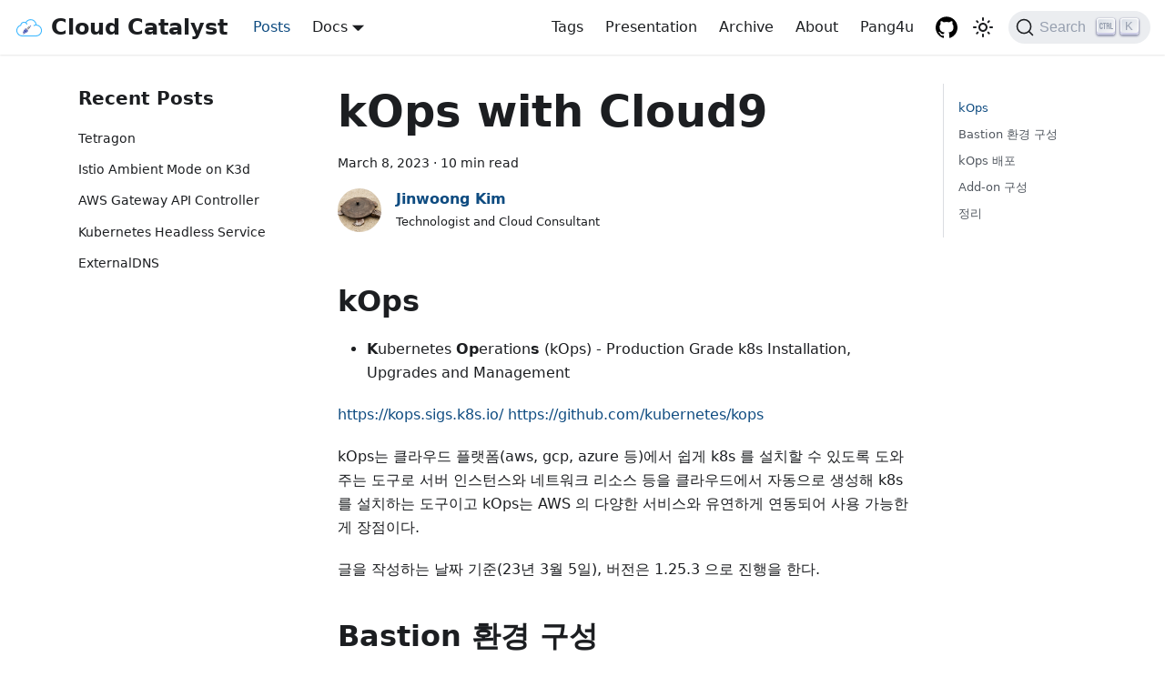

--- FILE ---
content_type: text/html; charset=utf-8
request_url: https://ddii.dev/kubernetes/kops-cloud9/
body_size: 11385
content:
<!doctype html>
<html lang="en" dir="ltr" class="blog-wrapper blog-post-page plugin-blog plugin-id-default">
<head>
<meta charset="UTF-8">
<meta name="viewport" content="width=device-width,initial-scale=1">
<meta name="generator" content="Docusaurus v2.0.0-beta.18">
<link rel="alternate" type="application/rss+xml" href="/rss.xml" title="Act as a catalyst RSS Feed">
<link rel="alternate" type="application/atom+xml" href="/atom.xml" title="Act as a catalyst Atom Feed">
<link rel="alternate" type="application/json" href="/feed.json" title="Act as a catalyst JSON Feed">
<link rel="preconnect" href="https://www.google-analytics.com">
<script>window.ga=window.ga||function(){(ga.q=ga.q||[]).push(arguments)},ga.l=+new Date,ga("create","G-4ZT898XDT2","auto"),ga("set","anonymizeIp",!0),ga("send","pageview")</script>
<script async src="https://www.google-analytics.com/analytics.js"></script>
<link rel="preconnect" href="https://www.google-analytics.com">
<link rel="preconnect" href="https://www.googletagmanager.com">
<script async src="https://www.googletagmanager.com/gtag/js?id=G-4ZT898XDT2"></script>
<script>function gtag(){dataLayer.push(arguments)}window.dataLayer=window.dataLayer||[],gtag("js",new Date),gtag("config","G-4ZT898XDT2",{anonymize_ip:!0})</script>
<link rel="search" type="application/opensearchdescription+xml" title="Cloud Catalyst" href="/opensearch.xml">
<script async src="https://pagead2.googlesyndication.com/pagead/js/adsbygoogle.js?client=ca-pub-4362752107119680" crossorigin="anonymous"></script><title data-rh="true">kOps with Cloud9 | Cloud Catalyst</title><meta data-rh="true" name="twitter:card" content="summary_large_image"><meta data-rh="true" property="og:url" content="https://ddii.dev/kubernetes/kops-cloud9/"><meta data-rh="true" name="docusaurus_locale" content="en"><meta data-rh="true" name="docusaurus_tag" content="default"><meta data-rh="true" name="docsearch:language" content="en"><meta data-rh="true" name="docsearch:docusaurus_tag" content="default"><meta data-rh="true" name="naver-site-verification" content="cbcc03783e5594725d3951f4e7f16ede80e69881"><meta data-rh="true" property="og:title" content="kOps with Cloud9 | Cloud Catalyst"><meta data-rh="true" name="description" content="Cloud9 기반 kOps 환경 구성"><meta data-rh="true" property="og:description" content="Cloud9 기반 kOps 환경 구성"><meta data-rh="true" property="og:type" content="article"><meta data-rh="true" property="article:published_time" content="2023-03-08T00:00:00.000Z"><meta data-rh="true" property="article:author" content="https://www.linkedin.com/in/ddiiwoong/"><meta data-rh="true" property="article:tag" content="Kubernetes,kOps,Cloud9,CloudFormation,HPA"><link data-rh="true" rel="icon" href="/img/favicon.ico"><link data-rh="true" rel="canonical" href="https://ddii.dev/kubernetes/kops-cloud9/"><link data-rh="true" rel="alternate" href="https://ddii.dev/kubernetes/kops-cloud9/" hreflang="en"><link data-rh="true" rel="alternate" href="https://ddii.dev/kubernetes/kops-cloud9/" hreflang="x-default"><link data-rh="true" rel="preconnect" href="https://UTLA0DRN66-dsn.algolia.net" crossorigin="anonymous"><link rel="stylesheet" href="/assets/css/styles.1e7a31ee.css">
<link rel="preload" href="/assets/js/runtime~main.d09d7680.js" as="script">
<link rel="preload" href="/assets/js/main.36bea237.js" as="script">
</head>
<body class="navigation-with-keyboard">
<script>!function(){function t(t){document.documentElement.setAttribute("data-theme",t)}var e=function(){var t=null;try{t=localStorage.getItem("theme")}catch(t){}return t}();t(null!==e?e:"light")}()</script><div id="__docusaurus">
<div role="region"><a href="#" class="skipToContent_ZgBM">Skip to main content</a></div><nav class="navbar navbar--fixed-top navbarHideable_ObN2"><div class="navbar__inner"><div class="navbar__items"><button aria-label="Navigation bar toggle" class="navbar__toggle clean-btn" type="button" tabindex="0"><svg width="30" height="30" viewBox="0 0 30 30" aria-hidden="true"><path stroke="currentColor" stroke-linecap="round" stroke-miterlimit="10" stroke-width="2" d="M4 7h22M4 15h22M4 23h22"></path></svg></button><a class="navbar__brand" href="/"><div class="navbar__logo"><img src="/img/logo-catalyst.svg" alt="Cloud Catalyst" class="themedImage_W2Cr themedImage--light_TfLj"><img src="/img/logo-catalyst.svg" alt="Cloud Catalyst" class="themedImage_W2Cr themedImage--dark_oUvU"></div><b class="navbar__title">Cloud Catalyst</b></a><a aria-current="page" class="navbar__item navbar__link navbar__link--active" href="/">Posts</a><div class="navbar__item dropdown dropdown--hoverable"><a class="navbar__link" aria-haspopup="true" aria-expanded="false" role="button" docid="introduction" href="/docs/prometheus/introduction/">Docs</a><ul class="dropdown__menu"><li><a class="dropdown__link" href="/docs/prometheus/introduction/">Prometheus</a></li></ul></div></div><div class="navbar__items navbar__items--right"><a class="navbar__item navbar__link" href="/tags/">Tags</a><a class="navbar__item navbar__link" href="/presentation/">Presentation</a><a class="navbar__item navbar__link" href="/archive/">Archive</a><a class="navbar__item navbar__link" href="/about/">About</a><a class="navbar__item navbar__link" href="/pang4u/">Pang4u</a><a href="https://github.com/ddiiwoong/newblog" target="_blank" rel="noopener noreferrer" class="navbar__item navbar__link header-github-link" aria-label="GitHub repository"></a><div class="toggle_S7eR colorModeToggle_vKtC"><button class="clean-btn toggleButton_rCf9 toggleButtonDisabled_Pu9x" type="button" disabled="" title="Switch between dark and light mode (currently light mode)" aria-label="Switch between dark and light mode (currently light mode)"><svg viewBox="0 0 24 24" width="24" height="24" class="lightToggleIcon_v35p"><path fill="currentColor" d="M12,9c1.65,0,3,1.35,3,3s-1.35,3-3,3s-3-1.35-3-3S10.35,9,12,9 M12,7c-2.76,0-5,2.24-5,5s2.24,5,5,5s5-2.24,5-5 S14.76,7,12,7L12,7z M2,13l2,0c0.55,0,1-0.45,1-1s-0.45-1-1-1l-2,0c-0.55,0-1,0.45-1,1S1.45,13,2,13z M20,13l2,0c0.55,0,1-0.45,1-1 s-0.45-1-1-1l-2,0c-0.55,0-1,0.45-1,1S19.45,13,20,13z M11,2v2c0,0.55,0.45,1,1,1s1-0.45,1-1V2c0-0.55-0.45-1-1-1S11,1.45,11,2z M11,20v2c0,0.55,0.45,1,1,1s1-0.45,1-1v-2c0-0.55-0.45-1-1-1C11.45,19,11,19.45,11,20z M5.99,4.58c-0.39-0.39-1.03-0.39-1.41,0 c-0.39,0.39-0.39,1.03,0,1.41l1.06,1.06c0.39,0.39,1.03,0.39,1.41,0s0.39-1.03,0-1.41L5.99,4.58z M18.36,16.95 c-0.39-0.39-1.03-0.39-1.41,0c-0.39,0.39-0.39,1.03,0,1.41l1.06,1.06c0.39,0.39,1.03,0.39,1.41,0c0.39-0.39,0.39-1.03,0-1.41 L18.36,16.95z M19.42,5.99c0.39-0.39,0.39-1.03,0-1.41c-0.39-0.39-1.03-0.39-1.41,0l-1.06,1.06c-0.39,0.39-0.39,1.03,0,1.41 s1.03,0.39,1.41,0L19.42,5.99z M7.05,18.36c0.39-0.39,0.39-1.03,0-1.41c-0.39-0.39-1.03-0.39-1.41,0l-1.06,1.06 c-0.39,0.39-0.39,1.03,0,1.41s1.03,0.39,1.41,0L7.05,18.36z"></path></svg><svg viewBox="0 0 24 24" width="24" height="24" class="darkToggleIcon_nQuB"><path fill="currentColor" d="M9.37,5.51C9.19,6.15,9.1,6.82,9.1,7.5c0,4.08,3.32,7.4,7.4,7.4c0.68,0,1.35-0.09,1.99-0.27C17.45,17.19,14.93,19,12,19 c-3.86,0-7-3.14-7-7C5,9.07,6.81,6.55,9.37,5.51z M12,3c-4.97,0-9,4.03-9,9s4.03,9,9,9s9-4.03,9-9c0-0.46-0.04-0.92-0.1-1.36 c-0.98,1.37-2.58,2.26-4.4,2.26c-2.98,0-5.4-2.42-5.4-5.4c0-1.81,0.89-3.42,2.26-4.4C12.92,3.04,12.46,3,12,3L12,3z"></path></svg></button></div><div class="searchBox_qEbK"><button type="button" class="DocSearch DocSearch-Button" aria-label="Search"><span class="DocSearch-Button-Container"><svg width="20" height="20" class="DocSearch-Search-Icon" viewBox="0 0 20 20"><path d="M14.386 14.386l4.0877 4.0877-4.0877-4.0877c-2.9418 2.9419-7.7115 2.9419-10.6533 0-2.9419-2.9418-2.9419-7.7115 0-10.6533 2.9418-2.9419 7.7115-2.9419 10.6533 0 2.9419 2.9418 2.9419 7.7115 0 10.6533z" stroke="currentColor" fill="none" fill-rule="evenodd" stroke-linecap="round" stroke-linejoin="round"></path></svg><span class="DocSearch-Button-Placeholder">Search</span></span><span class="DocSearch-Button-Keys"></span></button></div></div></div><div role="presentation" class="navbar-sidebar__backdrop"></div></nav><div class="main-wrapper"><div class="container margin-vert--lg"><div class="row"><aside class="col col--3"><nav class="sidebar_a9qW thin-scrollbar" aria-label="Blog recent posts navigation"><div class="sidebarItemTitle_uKok margin-bottom--md">Recent Posts</div><ul class="sidebarItemList_Kvuv"><li class="sidebarItem_CF0Q"><a class="sidebarItemLink_miNk" href="/kubernetes/tetragon/">Tetragon</a></li><li class="sidebarItem_CF0Q"><a class="sidebarItemLink_miNk" href="/kubernetes/istio-ambient/">Istio Ambient Mode on K3d</a></li><li class="sidebarItem_CF0Q"><a class="sidebarItemLink_miNk" href="/kubernetes/gatewayapi/">AWS Gateway API Controller</a></li><li class="sidebarItem_CF0Q"><a class="sidebarItemLink_miNk" href="/kubernetes/headless-service/">Kubernetes Headless Service</a></li><li class="sidebarItem_CF0Q"><a class="sidebarItemLink_miNk" href="/kubernetes/externaldns/">ExternalDNS</a></li></ul></nav></aside><main class="col col--7" itemscope="" itemtype="http://schema.org/Blog"><article itemprop="blogPost" itemscope="" itemtype="http://schema.org/BlogPosting"><header><h1 class="blogPostTitle_rzP5" itemprop="headline">kOps with Cloud9</h1><div class="blogPostData_Zg1s margin-vert--md"><time datetime="2023-03-08T00:00:00.000Z" itemprop="datePublished">March 8, 2023</time> · <!-- -->10 min read</div><div class="margin-top--md margin-bottom--sm row"><div class="col col--6 authorCol_FlmR"><div class="avatar margin-bottom--sm"><span class="avatar__photo-link avatar__photo"><a href="https://www.linkedin.com/in/ddiiwoong/" target="_blank" rel="noopener noreferrer"><img class="image_o0gy" src="https://s.gravatar.com/avatar/e8bfebcbeacb5b9a0c90614e792febf2?s=80" alt="Jinwoong Kim"></a></span><div class="avatar__intro" itemprop="author" itemscope="" itemtype="https://schema.org/Person"><div class="avatar__name"><a href="https://www.linkedin.com/in/ddiiwoong/" target="_blank" rel="noopener noreferrer" itemprop="url"><span itemprop="name">Jinwoong Kim</span></a></div><small class="avatar__subtitle" itemprop="description">Technologist and Cloud Consultant</small></div></div></div></div></header><div id="post-content" class="markdown" itemprop="articleBody"><h2 class="anchor anchorWithHideOnScrollNavbar_R0VQ" id="kops">kOps<a class="hash-link" href="#kops" title="Direct link to heading">​</a></h2><ul><li><strong>K</strong>ubernetes <strong>Op</strong>eration<strong>s</strong> (kOps) - Production Grade k8s Installation, Upgrades and Management</li></ul><p><a href="https://kops.sigs.k8s.io/" target="_blank" rel="noopener noreferrer">https://kops.sigs.k8s.io/</a>
<a href="https://github.com/kubernetes/kops" target="_blank" rel="noopener noreferrer">https://github.com/kubernetes/kops</a></p><p>kOps는 클라우드 플랫폼(aws, gcp, azure 등)에서 쉽게 k8s 를 설치할 수 있도록 도와주는 도구로 서버 인스턴스와 네트워크 리소스 등을 클라우드에서 자동으로 생성해 k8s 를 설치하는 도구이고 kOps는 AWS 의 다양한 서비스와 유연하게 연동되어 사용 가능한게 장점이다. </p><p>글을 작성하는 날짜 기준(23년 3월 5일), 버전은 1.25.3 으로 진행을 한다.</p><h2 class="anchor anchorWithHideOnScrollNavbar_R0VQ" id="bastion-환경-구성">Bastion 환경 구성<a class="hash-link" href="#bastion-환경-구성" title="Direct link to heading">​</a></h2><p>Basition은 Cloud9으로 구성을 했다. <a href="https://github.com/aws-samples/aws-cloud9-bootstrapping-example" target="_blank" rel="noopener noreferrer">https://github.com/aws-samples/aws-cloud9-bootstrapping-example</a> 를 참고하여 구성했고 여러 툴을 bootstrap 형태로 구성하기 위해 추가적으로 여러 도구들을 설치한다.</p><ul><li>kubectl</li><li>kops</li><li>awscli v2</li><li>k9s</li><li>helm</li><li>jq, git, htop, tree, gettext, bash-completion 등</li></ul><p>자세한 내용은 <a href="https://github.com/jinwoongk/aws-cloud9-bootstrapping-example/blob/main/example_instancestack.yaml" target="_blank" rel="noopener noreferrer">https://github.com/jinwoongk/aws-cloud9-bootstrapping-example/blob/main/example_instancestack.yaml</a> 에서 확인할 수 있다. 해당 yaml 에서 본인이 주로 접속하는 Console 접속 정보(ARN)을 아래 <code>OwnerArn</code> 구문과 같이 업데이트를 진행한다. </p><div class="codeBlockContainer_I0IT language-yaml theme-code-block"><div class="codeBlockContent_wNvx" style="color:#393A34;background-color:#f6f8fa"><pre tabindex="0" class="prism-code language-yaml codeBlock_jd64 thin-scrollbar"><code class="codeBlockLines_mRuA"><span class="token-line" style="color:#393A34"><span class="token comment" style="color:#999988;font-style:italic">################## INSTANCE #####################</span><span class="token plain"></span><br></span><span class="token-line" style="color:#393A34"><span class="token plain">  </span><span class="token key atrule" style="color:#00a4db">ExampleC9InstanceProfile</span><span class="token punctuation" style="color:#393A34">:</span><span class="token plain"></span><br></span><span class="token-line" style="color:#393A34"><span class="token plain">    </span><span class="token key atrule" style="color:#00a4db">Type</span><span class="token punctuation" style="color:#393A34">:</span><span class="token plain"> AWS</span><span class="token punctuation" style="color:#393A34">:</span><span class="token punctuation" style="color:#393A34">:</span><span class="token plain">IAM</span><span class="token punctuation" style="color:#393A34">:</span><span class="token punctuation" style="color:#393A34">:</span><span class="token plain">InstanceProfile</span><br></span><span class="token-line" style="color:#393A34"><span class="token plain">    </span><span class="token key atrule" style="color:#00a4db">Properties</span><span class="token punctuation" style="color:#393A34">:</span><span class="token plain"></span><br></span><span class="token-line" style="color:#393A34"><span class="token plain">      </span><span class="token key atrule" style="color:#00a4db">Path</span><span class="token punctuation" style="color:#393A34">:</span><span class="token plain"> </span><span class="token string" style="color:#e3116c">&quot;/&quot;</span><span class="token plain"></span><br></span><span class="token-line" style="color:#393A34"><span class="token plain">      </span><span class="token key atrule" style="color:#00a4db">Roles</span><span class="token punctuation" style="color:#393A34">:</span><span class="token plain"></span><br></span><span class="token-line" style="color:#393A34"><span class="token plain">      </span><span class="token punctuation" style="color:#393A34">-</span><span class="token plain"> </span><span class="token key atrule" style="color:#00a4db">Ref</span><span class="token punctuation" style="color:#393A34">:</span><span class="token plain"> ExampleC9Role</span><br></span><span class="token-line" style="color:#393A34"><span class="token plain" style="display:inline-block"></span><br></span><span class="token-line" style="color:#393A34"><span class="token plain">  </span><span class="token key atrule" style="color:#00a4db">ExampleC9Instance</span><span class="token punctuation" style="color:#393A34">:</span><span class="token plain"></span><br></span><span class="token-line" style="color:#393A34"><span class="token plain">    </span><span class="token key atrule" style="color:#00a4db">Description</span><span class="token punctuation" style="color:#393A34">:</span><span class="token plain"> </span><span class="token string" style="color:#e3116c">&quot;-&quot;</span><span class="token plain"></span><br></span><span class="token-line" style="color:#393A34"><span class="token plain">    </span><span class="token key atrule" style="color:#00a4db">DependsOn</span><span class="token punctuation" style="color:#393A34">:</span><span class="token plain"> ExampleC9BootstrapAssociation</span><br></span><span class="token-line" style="color:#393A34"><span class="token plain">    </span><span class="token key atrule" style="color:#00a4db">Type</span><span class="token punctuation" style="color:#393A34">:</span><span class="token plain"> AWS</span><span class="token punctuation" style="color:#393A34">:</span><span class="token punctuation" style="color:#393A34">:</span><span class="token plain">Cloud9</span><span class="token punctuation" style="color:#393A34">:</span><span class="token punctuation" style="color:#393A34">:</span><span class="token plain">EnvironmentEC2</span><br></span><span class="token-line" style="color:#393A34"><span class="token plain">    </span><span class="token key atrule" style="color:#00a4db">Properties</span><span class="token punctuation" style="color:#393A34">:</span><span class="token plain"></span><br></span><span class="token-line" style="color:#393A34"><span class="token plain">      </span><span class="token key atrule" style="color:#00a4db">Description</span><span class="token punctuation" style="color:#393A34">:</span><span class="token plain"> AWS Cloud9 instance for Examples</span><br></span><span class="token-line" style="color:#393A34"><span class="token plain">      </span><span class="token key atrule" style="color:#00a4db">AutomaticStopTimeMinutes</span><span class="token punctuation" style="color:#393A34">:</span><span class="token plain"> </span><span class="token number" style="color:#36acaa">3600</span><span class="token plain"></span><br></span><span class="token-line" style="color:#393A34"><span class="token plain">      </span><span class="token key atrule" style="color:#00a4db">InstanceType</span><span class="token punctuation" style="color:#393A34">:</span><span class="token plain"></span><br></span><span class="token-line" style="color:#393A34"><span class="token plain">        </span><span class="token key atrule" style="color:#00a4db">Ref</span><span class="token punctuation" style="color:#393A34">:</span><span class="token plain"> ExampleC9InstanceType</span><br></span><span class="token-line" style="color:#393A34"><span class="token plain">      </span><span class="token key atrule" style="color:#00a4db">Name</span><span class="token punctuation" style="color:#393A34">:</span><span class="token plain"></span><br></span><span class="token-line" style="color:#393A34"><span class="token plain">        </span><span class="token key atrule" style="color:#00a4db">Ref</span><span class="token punctuation" style="color:#393A34">:</span><span class="token plain"> AWS</span><span class="token punctuation" style="color:#393A34">:</span><span class="token punctuation" style="color:#393A34">:</span><span class="token plain">StackName</span><br></span><span class="token-line" style="color:#393A34"><span class="token plain">      </span><span class="token comment" style="color:#999988;font-style:italic"># OwnerArn: !If [Create3rdPartyResources, !Ref ExampleOwnerArn, !Ref &quot;AWS::NoValue&quot; ]</span><span class="token plain"></span><br></span><span class="token-line" style="color:#393A34"><span class="token plain">      </span><span class="token key atrule" style="color:#00a4db">OwnerArn</span><span class="token punctuation" style="color:#393A34">:</span><span class="token plain"> </span><span class="token string" style="color:#e3116c">&quot;arn:aws:sts::265664683898:assumed-role/AWSReservedSSO_AWSAdministratorAccess_574b6756fcc31821/jinwoong&quot;</span><br></span></code></pre><button type="button" aria-label="Copy code to clipboard" title="Copy" class="copyButton_eDfN clean-btn"><span class="copyButtonIcons_W9eQ" aria-hidden="true"><svg class="copyButtonIcon_XEyF" viewBox="0 0 24 24"><path d="M19,21H8V7H19M19,5H8A2,2 0 0,0 6,7V21A2,2 0 0,0 8,23H19A2,2 0 0,0 21,21V7A2,2 0 0,0 19,5M16,1H4A2,2 0 0,0 2,3V17H4V3H16V1Z"></path></svg><svg class="copyButtonSuccessIcon_i9w9" viewBox="0 0 24 24"><path d="M21,7L9,19L3.5,13.5L4.91,12.09L9,16.17L19.59,5.59L21,7Z"></path></svg></span></button></div></div><p>해당 yaml 을 가지고 아래 명령으로 Cloudformation을 실행하게 되면 여러가지 유틸이 설치된 상태의 Cloud9 인스턴스가 생성되게 된다. </p><div class="codeBlockContainer_I0IT language-sh theme-code-block"><div class="codeBlockContent_wNvx" style="color:#393A34;background-color:#f6f8fa"><pre tabindex="0" class="prism-code language-sh codeBlock_jd64 thin-scrollbar"><code class="codeBlockLines_mRuA"><span class="token-line" style="color:#393A34"><span class="token plain">aws cloudformation deploy  --stack-name kops-test --template ./example_instancestack.yaml</span><br></span></code></pre><button type="button" aria-label="Copy code to clipboard" title="Copy" class="copyButton_eDfN clean-btn"><span class="copyButtonIcons_W9eQ" aria-hidden="true"><svg class="copyButtonIcon_XEyF" viewBox="0 0 24 24"><path d="M19,21H8V7H19M19,5H8A2,2 0 0,0 6,7V21A2,2 0 0,0 8,23H19A2,2 0 0,0 21,21V7A2,2 0 0,0 19,5M16,1H4A2,2 0 0,0 2,3V17H4V3H16V1Z"></path></svg><svg class="copyButtonSuccessIcon_i9w9" viewBox="0 0 24 24"><path d="M21,7L9,19L3.5,13.5L4.91,12.09L9,16.17L19.59,5.59L21,7Z"></path></svg></span></button></div></div><p>Cloud9을 위해 생성된 권한을 활용하기 위해 Cloud9 설정에서 AWS managed temporary credentials 기능을 비활성화 하자.</p><p><img loading="lazy" alt="cloud9" src="/assets/images/cloud9_credential-0a221243d5537b39c35d0b070bde7ef8.png" width="3246" height="1028" class="img_E7b_"></p><h2 class="anchor anchorWithHideOnScrollNavbar_R0VQ" id="kops-배포">kOps 배포<a class="hash-link" href="#kops-배포" title="Direct link to heading">​</a></h2><p>AWS 환경에 kOps를 배포하기 위해서는 아래와 같은 IAM 권한이 필요하다. </p><ul><li>AmazonEC2FullAccess</li><li>AmazonRoute53FullAccess </li><li>AmazonS3FullAccess </li><li>IAMFullAccess </li><li>AmazonVPCFullAccess </li><li>AmazonSQSFullAccess </li><li>AmazonEventBridgeFullAccess</li></ul><p>kOps는 Cluster State 저장을 위한 S3 버킷과 DNS 레코드를 활용해서 클러스터 생성을 하게 되는데 편의를 위해 개인 사용중인 도메인의 NS서버를 Route53에 연결하고 이미 생성해놓은 버킷을 가지고 배포를 진행한다.</p><div class="codeBlockContainer_I0IT language-sh theme-code-block"><div class="codeBlockContent_wNvx" style="color:#393A34;background-color:#f6f8fa"><pre tabindex="0" class="prism-code language-sh codeBlock_jd64 thin-scrollbar"><code class="codeBlockLines_mRuA"><span class="token-line" style="color:#393A34"><span class="token plain"># 배포 시 참고할 정보를 환경 변수에 저장</span><br></span><span class="token-line" style="color:#393A34"><span class="token plain">## export NAME=&lt;자신의 퍼블릭 호스팅 메인 주소&gt;</span><br></span><span class="token-line" style="color:#393A34"><span class="token plain">## export KOPS_STATE_STORE=s3://(버킷 이름)</span><br></span><span class="token-line" style="color:#393A34"><span class="token plain">export KOPS_CLUSTER_NAME=prosv.kr</span><br></span><span class="token-line" style="color:#393A34"><span class="token plain">export KOPS_STATE_STORE=s3://jinwoong-k8s-s3</span><br></span><span class="token-line" style="color:#393A34"><span class="token plain">export AWS_PAGER=&quot;&quot;</span><br></span><span class="token-line" style="color:#393A34"><span class="token plain">export REGION=ap-northeast-2</span><br></span></code></pre><button type="button" aria-label="Copy code to clipboard" title="Copy" class="copyButton_eDfN clean-btn"><span class="copyButtonIcons_W9eQ" aria-hidden="true"><svg class="copyButtonIcon_XEyF" viewBox="0 0 24 24"><path d="M19,21H8V7H19M19,5H8A2,2 0 0,0 6,7V21A2,2 0 0,0 8,23H19A2,2 0 0,0 21,21V7A2,2 0 0,0 19,5M16,1H4A2,2 0 0,0 2,3V17H4V3H16V1Z"></path></svg><svg class="copyButtonSuccessIcon_i9w9" viewBox="0 0 24 24"><path d="M21,7L9,19L3.5,13.5L4.91,12.09L9,16.17L19.59,5.59L21,7Z"></path></svg></span></button></div></div><p>Cloud9 환경에서 <code>kops</code> 명령을 통해 클러스터를 구성하게 되는데 <code>VPC CNI</code>를 사용하기 위해 <code>amazonvpc</code>로 구성하고 <code>1.24</code> 버전의 master 노드 1대, work 노드 3대를 생성한다. </p><div class="codeBlockContainer_I0IT language-sh theme-code-block"><div class="codeBlockContent_wNvx" style="color:#393A34;background-color:#f6f8fa"><pre tabindex="0" class="prism-code language-sh codeBlock_jd64 thin-scrollbar"><code class="codeBlockLines_mRuA"><span class="token-line" style="color:#393A34"><span class="token plain">$ kops create cluster --zones=&quot;$REGION&quot;a,&quot;$REGION&quot;c \</span><br></span><span class="token-line" style="color:#393A34"><span class="token plain">--networking amazonvpc --cloud aws \</span><br></span><span class="token-line" style="color:#393A34"><span class="token plain">--master-size t3.medium --node-size t3.medium --node-count=3 \</span><br></span><span class="token-line" style="color:#393A34"><span class="token plain">--network-cidr 172.30.0.0/16 --ssh-public-key ~/.ssh/id_rsa.pub \</span><br></span><span class="token-line" style="color:#393A34"><span class="token plain">--name=$KOPS_CLUSTER_NAME --discovery-store=s3://jinwoong-k8s-s3 \</span><br></span><span class="token-line" style="color:#393A34"><span class="token plain">--kubernetes-version &quot;1.24.10&quot; -y</span><br></span></code></pre><button type="button" aria-label="Copy code to clipboard" title="Copy" class="copyButton_eDfN clean-btn"><span class="copyButtonIcons_W9eQ" aria-hidden="true"><svg class="copyButtonIcon_XEyF" viewBox="0 0 24 24"><path d="M19,21H8V7H19M19,5H8A2,2 0 0,0 6,7V21A2,2 0 0,0 8,23H19A2,2 0 0,0 21,21V7A2,2 0 0,0 19,5M16,1H4A2,2 0 0,0 2,3V17H4V3H16V1Z"></path></svg><svg class="copyButtonSuccessIcon_i9w9" viewBox="0 0 24 24"><path d="M21,7L9,19L3.5,13.5L4.91,12.09L9,16.17L19.59,5.59L21,7Z"></path></svg></span></button></div></div><p>클러스터가 생성되는 동안 유효성을 체크하기 위해 10분간 대기하고 구성이 완료되면 아래와 같이 초기 구성한 클러스터가 ready 상태인지 알 수 있다. <code>kops get</code> 명령을 통해 다른 정보들을 확인할 수 있다. </p><div class="codeBlockContainer_I0IT language-sh theme-code-block"><div class="codeBlockContent_wNvx" style="color:#393A34;background-color:#f6f8fa"><pre tabindex="0" class="prism-code language-sh codeBlock_jd64 thin-scrollbar"><code class="codeBlockLines_mRuA"><span class="token-line" style="color:#393A34"><span class="token plain">$ kops validate cluster --wait 10m</span><br></span><span class="token-line" style="color:#393A34"><span class="token plain" style="display:inline-block"></span><br></span><span class="token-line" style="color:#393A34"><span class="token plain">Validating cluster prosv.kr</span><br></span><span class="token-line" style="color:#393A34"><span class="token plain" style="display:inline-block"></span><br></span><span class="token-line" style="color:#393A34"><span class="token plain">INSTANCE GROUPS</span><br></span><span class="token-line" style="color:#393A34"><span class="token plain">NAME                    ROLE    MACHINETYPE     MIN     MAX     SUBNETS</span><br></span><span class="token-line" style="color:#393A34"><span class="token plain">master-ap-northeast-2a  Master  t3.medium       1       1       ap-northeast-2a</span><br></span><span class="token-line" style="color:#393A34"><span class="token plain">nodes-ap-northeast-2a   Node    t3.medium       2       2       ap-northeast-2a</span><br></span><span class="token-line" style="color:#393A34"><span class="token plain">nodes-ap-northeast-2c   Node    t3.medium       1       1       ap-northeast-2c</span><br></span><span class="token-line" style="color:#393A34"><span class="token plain" style="display:inline-block"></span><br></span><span class="token-line" style="color:#393A34"><span class="token plain">NODE STATUS</span><br></span><span class="token-line" style="color:#393A34"><span class="token plain">NAME                    ROLE    READY</span><br></span><span class="token-line" style="color:#393A34"><span class="token plain">i-053ca67a20cd7bf7f     node    True</span><br></span><span class="token-line" style="color:#393A34"><span class="token plain">i-0a7dfc0939b58c2fc     node    True</span><br></span><span class="token-line" style="color:#393A34"><span class="token plain">i-0aa3db1bfe96bf280     master  True</span><br></span><span class="token-line" style="color:#393A34"><span class="token plain">i-0b665798ce9dd857f     node    True</span><br></span><span class="token-line" style="color:#393A34"><span class="token plain" style="display:inline-block"></span><br></span><span class="token-line" style="color:#393A34"><span class="token plain">Your cluster prosv.kr is ready</span><br></span><span class="token-line" style="color:#393A34"><span class="token plain" style="display:inline-block"></span><br></span><span class="token-line" style="color:#393A34"><span class="token plain">$ kops get cluster</span><br></span><span class="token-line" style="color:#393A34"><span class="token plain">NAME            CLOUD   ZONES</span><br></span><span class="token-line" style="color:#393A34"><span class="token plain">prosv.kr        aws     ap-northeast-2a,ap-northeast-2c</span><br></span><span class="token-line" style="color:#393A34"><span class="token plain" style="display:inline-block"></span><br></span><span class="token-line" style="color:#393A34"><span class="token plain">$ kops get instances</span><br></span><span class="token-line" style="color:#393A34"><span class="token plain" style="display:inline-block"></span><br></span><span class="token-line" style="color:#393A34"><span class="token plain">ID                      NODE-NAME               STATUS          ROLES   STATE   INTERNAL-IP     INSTANCE-GROUP                          MACHINE-TYPE</span><br></span><span class="token-line" style="color:#393A34"><span class="token plain">i-053ca67a20cd7bf7f     i-053ca67a20cd7bf7f     UpToDate        node            172.30.49.113   nodes-ap-northeast-2a.prosv.kr          t3.medium</span><br></span><span class="token-line" style="color:#393A34"><span class="token plain">i-0a7dfc0939b58c2fc     i-0a7dfc0939b58c2fc     UpToDate        node            172.30.77.157   nodes-ap-northeast-2c.prosv.kr          t3.medium</span><br></span><span class="token-line" style="color:#393A34"><span class="token plain">i-0aa3db1bfe96bf280     i-0aa3db1bfe96bf280     UpToDate        master          172.30.63.194   master-ap-northeast-2a.masters.prosv.kr t3.medium</span><br></span><span class="token-line" style="color:#393A34"><span class="token plain">i-0b665798ce9dd857f     i-0b665798ce9dd857f     UpToDate        node            172.30.54.137   nodes-ap-northeast-2a.prosv.kr          t3.medium</span><br></span></code></pre><button type="button" aria-label="Copy code to clipboard" title="Copy" class="copyButton_eDfN clean-btn"><span class="copyButtonIcons_W9eQ" aria-hidden="true"><svg class="copyButtonIcon_XEyF" viewBox="0 0 24 24"><path d="M19,21H8V7H19M19,5H8A2,2 0 0,0 6,7V21A2,2 0 0,0 8,23H19A2,2 0 0,0 21,21V7A2,2 0 0,0 19,5M16,1H4A2,2 0 0,0 2,3V17H4V3H16V1Z"></path></svg><svg class="copyButtonSuccessIcon_i9w9" viewBox="0 0 24 24"><path d="M21,7L9,19L3.5,13.5L4.91,12.09L9,16.17L19.59,5.59L21,7Z"></path></svg></span></button></div></div><p>기본 CRI 컨테이너 런타임이 containerd 인 것도 확인할 수 있다. 각 노드가 External-IP를 할당받은 것을 확인할 수 있다.</p><div class="codeBlockContainer_I0IT language-sh theme-code-block"><div class="codeBlockContent_wNvx" style="color:#393A34;background-color:#f6f8fa"><pre tabindex="0" class="prism-code language-sh codeBlock_jd64 thin-scrollbar"><code class="codeBlockLines_mRuA"><span class="token-line" style="color:#393A34"><span class="token plain">$ kubectl get nodes -o wide</span><br></span><span class="token-line" style="color:#393A34"><span class="token plain">NAME                  STATUS   ROLES           AGE   VERSION    INTERNAL-IP     EXTERNAL-IP      OS-IMAGE             KERNEL-VERSION    CONTAINER-RUNTIME</span><br></span><span class="token-line" style="color:#393A34"><span class="token plain">i-053ca67a20cd7bf7f   Ready    node            42m   v1.24.10   172.30.49.113   43.201.14.97     Ubuntu 20.04.5 LTS   5.15.0-1028-aws   containerd://1.6.10</span><br></span><span class="token-line" style="color:#393A34"><span class="token plain">i-0a7dfc0939b58c2fc   Ready    node            42m   v1.24.10   172.30.77.157   43.201.77.155    Ubuntu 20.04.5 LTS   5.15.0-1028-aws   containerd://1.6.10</span><br></span><span class="token-line" style="color:#393A34"><span class="token plain">i-0aa3db1bfe96bf280   Ready    control-plane   44m   v1.24.10   172.30.63.194   43.200.6.4       Ubuntu 20.04.5 LTS   5.15.0-1028-aws   containerd://1.6.10</span><br></span><span class="token-line" style="color:#393A34"><span class="token plain">i-0b665798ce9dd857f   Ready    node            42m   v1.24.10   172.30.54.137   13.125.115.198   Ubuntu 20.04.5 LTS   5.15.0-1028-aws   containerd://1.6.10</span><br></span></code></pre><button type="button" aria-label="Copy code to clipboard" title="Copy" class="copyButton_eDfN clean-btn"><span class="copyButtonIcons_W9eQ" aria-hidden="true"><svg class="copyButtonIcon_XEyF" viewBox="0 0 24 24"><path d="M19,21H8V7H19M19,5H8A2,2 0 0,0 6,7V21A2,2 0 0,0 8,23H19A2,2 0 0,0 21,21V7A2,2 0 0,0 19,5M16,1H4A2,2 0 0,0 2,3V17H4V3H16V1Z"></path></svg><svg class="copyButtonSuccessIcon_i9w9" viewBox="0 0 24 24"><path d="M21,7L9,19L3.5,13.5L4.91,12.09L9,16.17L19.59,5.59L21,7Z"></path></svg></span></button></div></div><p>kubectl cli 플러그인 매니저인 쿠버네티스 <code>krew</code>를 설치하고 여러가지 도구를 설치한다. 설치되는 플러그인 말고도 다양한 플러그인들은 아래 링크에서 확인이 가능하다.</p><ul><li><a href="https://krew.sigs.k8s.io/plugins/" target="_blank" rel="noopener noreferrer">https://krew.sigs.k8s.io/plugins/</a></li></ul><div class="codeBlockContainer_I0IT language-sh theme-code-block"><div class="codeBlockContent_wNvx" style="color:#393A34;background-color:#f6f8fa"><pre tabindex="0" class="prism-code language-sh codeBlock_jd64 thin-scrollbar"><code class="codeBlockLines_mRuA"><span class="token-line" style="color:#393A34"><span class="token plain">$ kubectl krew install ctx ns df-pv get-all ktop neat oomd view-secret</span><br></span></code></pre><button type="button" aria-label="Copy code to clipboard" title="Copy" class="copyButton_eDfN clean-btn"><span class="copyButtonIcons_W9eQ" aria-hidden="true"><svg class="copyButtonIcon_XEyF" viewBox="0 0 24 24"><path d="M19,21H8V7H19M19,5H8A2,2 0 0,0 6,7V21A2,2 0 0,0 8,23H19A2,2 0 0,0 21,21V7A2,2 0 0,0 19,5M16,1H4A2,2 0 0,0 2,3V17H4V3H16V1Z"></path></svg><svg class="copyButtonSuccessIcon_i9w9" viewBox="0 0 24 24"><path d="M21,7L9,19L3.5,13.5L4.91,12.09L9,16.17L19.59,5.59L21,7Z"></path></svg></span></button></div></div><h2 class="anchor anchorWithHideOnScrollNavbar_R0VQ" id="add-on-구성">Add-on 구성<a class="hash-link" href="#add-on-구성" title="Direct link to heading">​</a></h2><p>ExternalDNS와 같은 add-on을 구성하고 Kubernetes 서비스 또는 인그레스 생성 시 도메인을 설정하면, AWS(Route 53)와 같은 클라우드 DNS 서비스에서 A 레코드(TXT 레코드)를 자동 생성/삭제할 수 있다. Route53에서 동작을 위해 다음과 같은 IAM Policy가 필요하다.  </p><div class="codeBlockContainer_I0IT language-json theme-code-block"><div class="codeBlockContent_wNvx" style="color:#393A34;background-color:#f6f8fa"><pre tabindex="0" class="prism-code language-json codeBlock_jd64 thin-scrollbar"><code class="codeBlockLines_mRuA"><span class="token-line" style="color:#393A34"><span class="token punctuation" style="color:#393A34">{</span><span class="token plain"></span><br></span><span class="token-line" style="color:#393A34"><span class="token plain">  </span><span class="token property" style="color:#36acaa">&quot;Version&quot;</span><span class="token operator" style="color:#393A34">:</span><span class="token plain"> </span><span class="token string" style="color:#e3116c">&quot;2012-10-17&quot;</span><span class="token punctuation" style="color:#393A34">,</span><span class="token plain"></span><br></span><span class="token-line" style="color:#393A34"><span class="token plain">  </span><span class="token property" style="color:#36acaa">&quot;Statement&quot;</span><span class="token operator" style="color:#393A34">:</span><span class="token plain"> </span><span class="token punctuation" style="color:#393A34">[</span><span class="token plain"></span><br></span><span class="token-line" style="color:#393A34"><span class="token plain">    </span><span class="token punctuation" style="color:#393A34">{</span><span class="token plain"></span><br></span><span class="token-line" style="color:#393A34"><span class="token plain">      </span><span class="token property" style="color:#36acaa">&quot;Effect&quot;</span><span class="token operator" style="color:#393A34">:</span><span class="token plain"> </span><span class="token string" style="color:#e3116c">&quot;Allow&quot;</span><span class="token punctuation" style="color:#393A34">,</span><span class="token plain"></span><br></span><span class="token-line" style="color:#393A34"><span class="token plain">      </span><span class="token property" style="color:#36acaa">&quot;Action&quot;</span><span class="token operator" style="color:#393A34">:</span><span class="token plain"> </span><span class="token punctuation" style="color:#393A34">[</span><span class="token plain"></span><br></span><span class="token-line" style="color:#393A34"><span class="token plain">        </span><span class="token string" style="color:#e3116c">&quot;route53:ChangeResourceRecordSets&quot;</span><span class="token plain"></span><br></span><span class="token-line" style="color:#393A34"><span class="token plain">      </span><span class="token punctuation" style="color:#393A34">]</span><span class="token punctuation" style="color:#393A34">,</span><span class="token plain"></span><br></span><span class="token-line" style="color:#393A34"><span class="token plain">      </span><span class="token property" style="color:#36acaa">&quot;Resource&quot;</span><span class="token operator" style="color:#393A34">:</span><span class="token plain"> </span><span class="token punctuation" style="color:#393A34">[</span><span class="token plain"></span><br></span><span class="token-line" style="color:#393A34"><span class="token plain">        </span><span class="token string" style="color:#e3116c">&quot;arn:aws:route53:::hostedzone/*&quot;</span><span class="token plain"></span><br></span><span class="token-line" style="color:#393A34"><span class="token plain">      </span><span class="token punctuation" style="color:#393A34">]</span><span class="token plain"></span><br></span><span class="token-line" style="color:#393A34"><span class="token plain">    </span><span class="token punctuation" style="color:#393A34">}</span><span class="token punctuation" style="color:#393A34">,</span><span class="token plain"></span><br></span><span class="token-line" style="color:#393A34"><span class="token plain">    </span><span class="token punctuation" style="color:#393A34">{</span><span class="token plain"></span><br></span><span class="token-line" style="color:#393A34"><span class="token plain">      </span><span class="token property" style="color:#36acaa">&quot;Effect&quot;</span><span class="token operator" style="color:#393A34">:</span><span class="token plain"> </span><span class="token string" style="color:#e3116c">&quot;Allow&quot;</span><span class="token punctuation" style="color:#393A34">,</span><span class="token plain"></span><br></span><span class="token-line" style="color:#393A34"><span class="token plain">      </span><span class="token property" style="color:#36acaa">&quot;Action&quot;</span><span class="token operator" style="color:#393A34">:</span><span class="token plain"> </span><span class="token punctuation" style="color:#393A34">[</span><span class="token plain"></span><br></span><span class="token-line" style="color:#393A34"><span class="token plain">        </span><span class="token string" style="color:#e3116c">&quot;route53:ListHostedZones&quot;</span><span class="token punctuation" style="color:#393A34">,</span><span class="token plain"></span><br></span><span class="token-line" style="color:#393A34"><span class="token plain">        </span><span class="token string" style="color:#e3116c">&quot;route53:ListResourceRecordSets&quot;</span><span class="token plain"></span><br></span><span class="token-line" style="color:#393A34"><span class="token plain">      </span><span class="token punctuation" style="color:#393A34">]</span><span class="token punctuation" style="color:#393A34">,</span><span class="token plain"></span><br></span><span class="token-line" style="color:#393A34"><span class="token plain">      </span><span class="token property" style="color:#36acaa">&quot;Resource&quot;</span><span class="token operator" style="color:#393A34">:</span><span class="token plain"> </span><span class="token punctuation" style="color:#393A34">[</span><span class="token plain"></span><br></span><span class="token-line" style="color:#393A34"><span class="token plain">        </span><span class="token string" style="color:#e3116c">&quot;*&quot;</span><span class="token plain"></span><br></span><span class="token-line" style="color:#393A34"><span class="token plain">      </span><span class="token punctuation" style="color:#393A34">]</span><span class="token plain"></span><br></span><span class="token-line" style="color:#393A34"><span class="token plain">    </span><span class="token punctuation" style="color:#393A34">}</span><span class="token plain"></span><br></span><span class="token-line" style="color:#393A34"><span class="token plain">  </span><span class="token punctuation" style="color:#393A34">]</span><span class="token plain"></span><br></span><span class="token-line" style="color:#393A34"><span class="token plain"></span><span class="token punctuation" style="color:#393A34">}</span><br></span></code></pre><button type="button" aria-label="Copy code to clipboard" title="Copy" class="copyButton_eDfN clean-btn"><span class="copyButtonIcons_W9eQ" aria-hidden="true"><svg class="copyButtonIcon_XEyF" viewBox="0 0 24 24"><path d="M19,21H8V7H19M19,5H8A2,2 0 0,0 6,7V21A2,2 0 0,0 8,23H19A2,2 0 0,0 21,21V7A2,2 0 0,0 19,5M16,1H4A2,2 0 0,0 2,3V17H4V3H16V1Z"></path></svg><svg class="copyButtonSuccessIcon_i9w9" viewBox="0 0 24 24"><path d="M21,7L9,19L3.5,13.5L4.91,12.09L9,16.17L19.59,5.59L21,7Z"></path></svg></span></button></div></div><p>해당 json으로 IAM Policy를 생성하고 master, worker 노드 instance profile에 추가한다.</p><div class="codeBlockContainer_I0IT language-sh theme-code-block"><div class="codeBlockContent_wNvx" style="color:#393A34;background-color:#f6f8fa"><pre tabindex="0" class="prism-code language-sh codeBlock_jd64 thin-scrollbar"><code class="codeBlockLines_mRuA"><span class="token-line" style="color:#393A34"><span class="token plain">aws iam create-policy --policy-name AllowExternalDNSUpdates --policy-document file://externaldns-aws-r53-policy.json</span><br></span><span class="token-line" style="color:#393A34"><span class="token plain" style="display:inline-block"></span><br></span><span class="token-line" style="color:#393A34"><span class="token plain">export ACCOUNT_ID=$(aws sts get-caller-identity --query &#x27;Account&#x27; --output text)</span><br></span><span class="token-line" style="color:#393A34"><span class="token plain" style="display:inline-block"></span><br></span><span class="token-line" style="color:#393A34"><span class="token plain">aws iam attach-role-policy --policy-arn arn:aws:iam::$ACCOUNT_ID:policy/AllowExternalDNSUpdates --role-name masters.$KOPS_CLUSTER_NAME</span><br></span><span class="token-line" style="color:#393A34"><span class="token plain" style="display:inline-block"></span><br></span><span class="token-line" style="color:#393A34"><span class="token plain">aws iam attach-role-policy --policy-arn arn:aws:iam::$ACCOUNT_ID:policy/AllowExternalDNSUpdates --role-name nodes.$KOPS_CLUSTER_NAME</span><br></span></code></pre><button type="button" aria-label="Copy code to clipboard" title="Copy" class="copyButton_eDfN clean-btn"><span class="copyButtonIcons_W9eQ" aria-hidden="true"><svg class="copyButtonIcon_XEyF" viewBox="0 0 24 24"><path d="M19,21H8V7H19M19,5H8A2,2 0 0,0 6,7V21A2,2 0 0,0 8,23H19A2,2 0 0,0 21,21V7A2,2 0 0,0 19,5M16,1H4A2,2 0 0,0 2,3V17H4V3H16V1Z"></path></svg><svg class="copyButtonSuccessIcon_i9w9" viewBox="0 0 24 24"><path d="M21,7L9,19L3.5,13.5L4.91,12.09L9,16.17L19.59,5.59L21,7Z"></path></svg></span></button></div></div><p>이 상태에서 <code>externalDNS</code>를 구성한다.  <code>externalDNS</code> 와 같은 여러 애드온들은 kOps와 쿠버네티스 라이프사이클에 따라 구성, 관리된다. 기본적으로 API 서버는 메트릭 서버 TLS 인증서를 확인하지 않기 때문에 TLS를 사용하려면 클러스터 spec에서 <code>certManager</code>도 같이 추가한다. 또한 HPA 구성을 위해 <code>metricServer</code> 도 구성을 진행한다.</p><div class="codeBlockContainer_I0IT language-yaml theme-code-block"><div class="codeBlockContent_wNvx" style="color:#393A34;background-color:#f6f8fa"><pre tabindex="0" class="prism-code language-yaml codeBlock_jd64 thin-scrollbar"><code class="codeBlockLines_mRuA"><span class="token-line" style="color:#393A34"><span class="token plain">$ kops edit cluster</span><br></span><span class="token-line" style="color:#393A34"><span class="token plain"></span><span class="token punctuation" style="color:#393A34">...</span><span class="token plain"></span><br></span><span class="token-line" style="color:#393A34"><span class="token plain"></span><span class="token key atrule" style="color:#00a4db">spec</span><span class="token punctuation" style="color:#393A34">:</span><span class="token plain"></span><br></span><span class="token-line" style="color:#393A34"><span class="token plain">  </span><span class="token key atrule" style="color:#00a4db">certManager</span><span class="token punctuation" style="color:#393A34">:</span><span class="token plain"></span><br></span><span class="token-line" style="color:#393A34"><span class="token plain">    </span><span class="token key atrule" style="color:#00a4db">enabled</span><span class="token punctuation" style="color:#393A34">:</span><span class="token plain"> </span><span class="token boolean important" style="color:#36acaa">true</span><span class="token plain"></span><br></span><span class="token-line" style="color:#393A34"><span class="token plain">  </span><span class="token key atrule" style="color:#00a4db">externalDns</span><span class="token punctuation" style="color:#393A34">:</span><span class="token plain"></span><br></span><span class="token-line" style="color:#393A34"><span class="token plain">    </span><span class="token key atrule" style="color:#00a4db">provider</span><span class="token punctuation" style="color:#393A34">:</span><span class="token plain"> external</span><span class="token punctuation" style="color:#393A34">-</span><span class="token plain">dns</span><br></span><span class="token-line" style="color:#393A34"><span class="token plain">  </span><span class="token key atrule" style="color:#00a4db">metricsServer</span><span class="token punctuation" style="color:#393A34">:</span><span class="token plain"></span><br></span><span class="token-line" style="color:#393A34"><span class="token plain">    </span><span class="token key atrule" style="color:#00a4db">enabled</span><span class="token punctuation" style="color:#393A34">:</span><span class="token plain"> </span><span class="token boolean important" style="color:#36acaa">true</span><span class="token plain"></span><br></span><span class="token-line" style="color:#393A34"><span class="token plain">    </span><span class="token key atrule" style="color:#00a4db">insecure</span><span class="token punctuation" style="color:#393A34">:</span><span class="token plain"> </span><span class="token boolean important" style="color:#36acaa">false</span><span class="token plain"></span><br></span><span class="token-line" style="color:#393A34"><span class="token plain"></span><span class="token punctuation" style="color:#393A34">...</span><span class="token plain"></span><br></span><span class="token-line" style="color:#393A34"><span class="token plain" style="display:inline-block"></span><br></span><span class="token-line" style="color:#393A34"><span class="token plain">$ kops update cluster </span><span class="token punctuation" style="color:#393A34">-</span><span class="token punctuation" style="color:#393A34">-</span><span class="token plain">yes </span><span class="token important">&amp;&amp;</span><span class="token plain"> echo </span><span class="token important">&amp;&amp;</span><span class="token plain"> sleep 3 </span><span class="token important">&amp;&amp;</span><span class="token plain"> kops rolling</span><span class="token punctuation" style="color:#393A34">-</span><span class="token plain">update cluster </span><span class="token punctuation" style="color:#393A34">-</span><span class="token punctuation" style="color:#393A34">-</span><span class="token plain">yes</span><br></span></code></pre><button type="button" aria-label="Copy code to clipboard" title="Copy" class="copyButton_eDfN clean-btn"><span class="copyButtonIcons_W9eQ" aria-hidden="true"><svg class="copyButtonIcon_XEyF" viewBox="0 0 24 24"><path d="M19,21H8V7H19M19,5H8A2,2 0 0,0 6,7V21A2,2 0 0,0 8,23H19A2,2 0 0,0 21,21V7A2,2 0 0,0 19,5M16,1H4A2,2 0 0,0 2,3V17H4V3H16V1Z"></path></svg><svg class="copyButtonSuccessIcon_i9w9" viewBox="0 0 24 24"><path d="M21,7L9,19L3.5,13.5L4.91,12.09L9,16.17L19.59,5.59L21,7Z"></path></svg></span></button></div></div><p>일단 php-apache deployment를 시작한다. </p><div class="codeBlockContainer_I0IT language-yaml theme-code-block"><div class="codeBlockContent_wNvx" style="color:#393A34;background-color:#f6f8fa"><pre tabindex="0" class="prism-code language-yaml codeBlock_jd64 thin-scrollbar"><code class="codeBlockLines_mRuA"><span class="token-line" style="color:#393A34"><span class="token key atrule" style="color:#00a4db">apiVersion</span><span class="token punctuation" style="color:#393A34">:</span><span class="token plain"> apps/v1</span><br></span><span class="token-line" style="color:#393A34"><span class="token plain"></span><span class="token key atrule" style="color:#00a4db">kind</span><span class="token punctuation" style="color:#393A34">:</span><span class="token plain"> Deployment</span><br></span><span class="token-line" style="color:#393A34"><span class="token plain"></span><span class="token key atrule" style="color:#00a4db">metadata</span><span class="token punctuation" style="color:#393A34">:</span><span class="token plain"></span><br></span><span class="token-line" style="color:#393A34"><span class="token plain">  </span><span class="token key atrule" style="color:#00a4db">name</span><span class="token punctuation" style="color:#393A34">:</span><span class="token plain"> php</span><span class="token punctuation" style="color:#393A34">-</span><span class="token plain">apache</span><br></span><span class="token-line" style="color:#393A34"><span class="token plain"></span><span class="token key atrule" style="color:#00a4db">spec</span><span class="token punctuation" style="color:#393A34">:</span><span class="token plain"></span><br></span><span class="token-line" style="color:#393A34"><span class="token plain">  </span><span class="token key atrule" style="color:#00a4db">selector</span><span class="token punctuation" style="color:#393A34">:</span><span class="token plain"></span><br></span><span class="token-line" style="color:#393A34"><span class="token plain">    </span><span class="token key atrule" style="color:#00a4db">matchLabels</span><span class="token punctuation" style="color:#393A34">:</span><span class="token plain"></span><br></span><span class="token-line" style="color:#393A34"><span class="token plain">      </span><span class="token key atrule" style="color:#00a4db">run</span><span class="token punctuation" style="color:#393A34">:</span><span class="token plain"> php</span><span class="token punctuation" style="color:#393A34">-</span><span class="token plain">apache</span><br></span><span class="token-line" style="color:#393A34"><span class="token plain">  </span><span class="token key atrule" style="color:#00a4db">replicas</span><span class="token punctuation" style="color:#393A34">:</span><span class="token plain"> </span><span class="token number" style="color:#36acaa">1</span><span class="token plain"></span><br></span><span class="token-line" style="color:#393A34"><span class="token plain">  </span><span class="token key atrule" style="color:#00a4db">template</span><span class="token punctuation" style="color:#393A34">:</span><span class="token plain"></span><br></span><span class="token-line" style="color:#393A34"><span class="token plain">    </span><span class="token key atrule" style="color:#00a4db">metadata</span><span class="token punctuation" style="color:#393A34">:</span><span class="token plain"></span><br></span><span class="token-line" style="color:#393A34"><span class="token plain">      </span><span class="token key atrule" style="color:#00a4db">labels</span><span class="token punctuation" style="color:#393A34">:</span><span class="token plain"></span><br></span><span class="token-line" style="color:#393A34"><span class="token plain">        </span><span class="token key atrule" style="color:#00a4db">run</span><span class="token punctuation" style="color:#393A34">:</span><span class="token plain"> php</span><span class="token punctuation" style="color:#393A34">-</span><span class="token plain">apache</span><br></span><span class="token-line" style="color:#393A34"><span class="token plain">    </span><span class="token key atrule" style="color:#00a4db">spec</span><span class="token punctuation" style="color:#393A34">:</span><span class="token plain"></span><br></span><span class="token-line" style="color:#393A34"><span class="token plain">      </span><span class="token key atrule" style="color:#00a4db">containers</span><span class="token punctuation" style="color:#393A34">:</span><span class="token plain"></span><br></span><span class="token-line" style="color:#393A34"><span class="token plain">      </span><span class="token punctuation" style="color:#393A34">-</span><span class="token plain"> </span><span class="token key atrule" style="color:#00a4db">name</span><span class="token punctuation" style="color:#393A34">:</span><span class="token plain"> php</span><span class="token punctuation" style="color:#393A34">-</span><span class="token plain">apache</span><br></span><span class="token-line" style="color:#393A34"><span class="token plain">        </span><span class="token key atrule" style="color:#00a4db">image</span><span class="token punctuation" style="color:#393A34">:</span><span class="token plain"> registry.k8s.io/hpa</span><span class="token punctuation" style="color:#393A34">-</span><span class="token plain">example</span><br></span><span class="token-line" style="color:#393A34"><span class="token plain">        </span><span class="token key atrule" style="color:#00a4db">ports</span><span class="token punctuation" style="color:#393A34">:</span><span class="token plain"></span><br></span><span class="token-line" style="color:#393A34"><span class="token plain">        </span><span class="token punctuation" style="color:#393A34">-</span><span class="token plain"> </span><span class="token key atrule" style="color:#00a4db">containerPort</span><span class="token punctuation" style="color:#393A34">:</span><span class="token plain"> </span><span class="token number" style="color:#36acaa">80</span><span class="token plain"></span><br></span><span class="token-line" style="color:#393A34"><span class="token plain">        </span><span class="token key atrule" style="color:#00a4db">resources</span><span class="token punctuation" style="color:#393A34">:</span><span class="token plain"></span><br></span><span class="token-line" style="color:#393A34"><span class="token plain">          </span><span class="token key atrule" style="color:#00a4db">limits</span><span class="token punctuation" style="color:#393A34">:</span><span class="token plain"></span><br></span><span class="token-line" style="color:#393A34"><span class="token plain">            </span><span class="token key atrule" style="color:#00a4db">cpu</span><span class="token punctuation" style="color:#393A34">:</span><span class="token plain"> 500m</span><br></span><span class="token-line" style="color:#393A34"><span class="token plain">          </span><span class="token key atrule" style="color:#00a4db">requests</span><span class="token punctuation" style="color:#393A34">:</span><span class="token plain"></span><br></span><span class="token-line" style="color:#393A34"><span class="token plain">            </span><span class="token key atrule" style="color:#00a4db">cpu</span><span class="token punctuation" style="color:#393A34">:</span><span class="token plain"> 200m</span><br></span><span class="token-line" style="color:#393A34"><span class="token plain"></span><span class="token punctuation" style="color:#393A34">---</span><span class="token plain"></span><br></span><span class="token-line" style="color:#393A34"><span class="token plain"></span><span class="token key atrule" style="color:#00a4db">apiVersion</span><span class="token punctuation" style="color:#393A34">:</span><span class="token plain"> v1</span><br></span><span class="token-line" style="color:#393A34"><span class="token plain"></span><span class="token key atrule" style="color:#00a4db">kind</span><span class="token punctuation" style="color:#393A34">:</span><span class="token plain"> Service</span><br></span><span class="token-line" style="color:#393A34"><span class="token plain"></span><span class="token key atrule" style="color:#00a4db">metadata</span><span class="token punctuation" style="color:#393A34">:</span><span class="token plain"></span><br></span><span class="token-line" style="color:#393A34"><span class="token plain">  </span><span class="token key atrule" style="color:#00a4db">name</span><span class="token punctuation" style="color:#393A34">:</span><span class="token plain"> php</span><span class="token punctuation" style="color:#393A34">-</span><span class="token plain">apache</span><br></span><span class="token-line" style="color:#393A34"><span class="token plain">  </span><span class="token key atrule" style="color:#00a4db">labels</span><span class="token punctuation" style="color:#393A34">:</span><span class="token plain"></span><br></span><span class="token-line" style="color:#393A34"><span class="token plain">    </span><span class="token key atrule" style="color:#00a4db">run</span><span class="token punctuation" style="color:#393A34">:</span><span class="token plain"> php</span><span class="token punctuation" style="color:#393A34">-</span><span class="token plain">apache</span><br></span><span class="token-line" style="color:#393A34"><span class="token plain"></span><span class="token key atrule" style="color:#00a4db">spec</span><span class="token punctuation" style="color:#393A34">:</span><span class="token plain"></span><br></span><span class="token-line" style="color:#393A34"><span class="token plain">  </span><span class="token key atrule" style="color:#00a4db">ports</span><span class="token punctuation" style="color:#393A34">:</span><span class="token plain"></span><br></span><span class="token-line" style="color:#393A34"><span class="token plain">  </span><span class="token punctuation" style="color:#393A34">-</span><span class="token plain"> </span><span class="token key atrule" style="color:#00a4db">port</span><span class="token punctuation" style="color:#393A34">:</span><span class="token plain"> </span><span class="token number" style="color:#36acaa">80</span><span class="token plain"></span><br></span><span class="token-line" style="color:#393A34"><span class="token plain">  </span><span class="token key atrule" style="color:#00a4db">selector</span><span class="token punctuation" style="color:#393A34">:</span><span class="token plain"></span><br></span><span class="token-line" style="color:#393A34"><span class="token plain">    </span><span class="token key atrule" style="color:#00a4db">run</span><span class="token punctuation" style="color:#393A34">:</span><span class="token plain"> php</span><span class="token punctuation" style="color:#393A34">-</span><span class="token plain">apache</span><br></span><span class="token-line" style="color:#393A34"><span class="token plain">  </span><span class="token key atrule" style="color:#00a4db">type</span><span class="token punctuation" style="color:#393A34">:</span><span class="token plain"> LoadBalancer</span><br></span></code></pre><button type="button" aria-label="Copy code to clipboard" title="Copy" class="copyButton_eDfN clean-btn"><span class="copyButtonIcons_W9eQ" aria-hidden="true"><svg class="copyButtonIcon_XEyF" viewBox="0 0 24 24"><path d="M19,21H8V7H19M19,5H8A2,2 0 0,0 6,7V21A2,2 0 0,0 8,23H19A2,2 0 0,0 21,21V7A2,2 0 0,0 19,5M16,1H4A2,2 0 0,0 2,3V17H4V3H16V1Z"></path></svg><svg class="copyButtonSuccessIcon_i9w9" viewBox="0 0 24 24"><path d="M21,7L9,19L3.5,13.5L4.91,12.09L9,16.17L19.59,5.59L21,7Z"></path></svg></span></button></div></div><p>바로 HPA 테스트를 위해 간단하게 사용률을 기반으로 스케일링이 동작하도록 구성하고 CPU 로드를 주입한다. <code>load-generator</code>에서는 0.01초 단위로 리퀘스트를 보내게 된다. </p><p><a href="https://kubernetes.io/docs/tasks/run-application/horizontal-pod-autoscale-walkthrough/" target="_blank" rel="noopener noreferrer">https://kubernetes.io/docs/tasks/run-application/horizontal-pod-autoscale-walkthrough/</a></p><div class="codeBlockContainer_I0IT language-sh theme-code-block"><div class="codeBlockContent_wNvx" style="color:#393A34;background-color:#f6f8fa"><pre tabindex="0" class="prism-code language-sh codeBlock_jd64 thin-scrollbar"><code class="codeBlockLines_mRuA"><span class="token-line" style="color:#393A34"><span class="token plain">$ kubectl autoscale deployment php-apache --cpu-percent=10 --min=1 --max=4</span><br></span><span class="token-line" style="color:#393A34"><span class="token plain" style="display:inline-block"></span><br></span><span class="token-line" style="color:#393A34"><span class="token plain">$ kubectl run -i --tty load-generator --rm --image=busybox:1.28 --restart=Never -- /bin/sh -c &quot;while sleep 0.01; do wget -q -O- http://php-apache; done&quot;</span><br></span><span class="token-line" style="color:#393A34"><span class="token plain">If you don&#x27;t see a command prompt, try pressing enter.</span><br></span><span class="token-line" style="color:#393A34"><span class="token plain">OK!OK!OK!OK!OK!OK!OK!OK!OK!OK!OK!OK!OK!OK!OK!OK!OK!OK!OK!OK!OK!OK!OK!OK!OK!OK!OK!OK!OK!OK!OK!OK!OK!OK!OK!OK!OK!OK!OK!OK!OK!OK!OK!OK!OK!OK!OK!OK!OK!OK!OK!OK!OK!OK!OK!OK!OK!OK!OK!OK!OK!OK!OK!OK!OK!OK!OK!OK!OK!OK!OK!OK!OK!OK!OK!OK!OK!OK!OK!OK!OK!OK!OK!OK!OK!OK!OK!OK!OK!OK!OK!OK!OK!OK!OK!OK!OK!OK!OK!OK!OK!OK!OK!OK!OK!OK!OK!OK!OK!OK!OK!OK!OK!OK!</span><br></span></code></pre><button type="button" aria-label="Copy code to clipboard" title="Copy" class="copyButton_eDfN clean-btn"><span class="copyButtonIcons_W9eQ" aria-hidden="true"><svg class="copyButtonIcon_XEyF" viewBox="0 0 24 24"><path d="M19,21H8V7H19M19,5H8A2,2 0 0,0 6,7V21A2,2 0 0,0 8,23H19A2,2 0 0,0 21,21V7A2,2 0 0,0 19,5M16,1H4A2,2 0 0,0 2,3V17H4V3H16V1Z"></path></svg><svg class="copyButtonSuccessIcon_i9w9" viewBox="0 0 24 24"><path d="M21,7L9,19L3.5,13.5L4.91,12.09L9,16.17L19.59,5.59L21,7Z"></path></svg></span></button></div></div><p>다음으로, HPA가 부하 증가에 어떻게 반응하는지 확인할 수 있다.</p><div class="codeBlockContainer_I0IT language-sh theme-code-block"><div class="codeBlockContent_wNvx" style="color:#393A34;background-color:#f6f8fa"><pre tabindex="0" class="prism-code language-sh codeBlock_jd64 thin-scrollbar"><code class="codeBlockLines_mRuA"><span class="token-line" style="color:#393A34"><span class="token plain">$ kubectl get hpa php-apache --watch</span><br></span><span class="token-line" style="color:#393A34"><span class="token plain">NAME         REFERENCE               TARGETS   MINPODS   MAXPODS   REPLICAS   AGE</span><br></span><span class="token-line" style="color:#393A34"><span class="token plain">php-apache   Deployment/php-apache   93%/10%   1         4         4          1m</span><br></span></code></pre><button type="button" aria-label="Copy code to clipboard" title="Copy" class="copyButton_eDfN clean-btn"><span class="copyButtonIcons_W9eQ" aria-hidden="true"><svg class="copyButtonIcon_XEyF" viewBox="0 0 24 24"><path d="M19,21H8V7H19M19,5H8A2,2 0 0,0 6,7V21A2,2 0 0,0 8,23H19A2,2 0 0,0 21,21V7A2,2 0 0,0 19,5M16,1H4A2,2 0 0,0 2,3V17H4V3H16V1Z"></path></svg><svg class="copyButtonSuccessIcon_i9w9" viewBox="0 0 24 24"><path d="M21,7L9,19L3.5,13.5L4.91,12.09L9,16.17L19.59,5.59L21,7Z"></path></svg></span></button></div></div><p>마지막으로 CLB에 ExternalDNS로 도메인 연결을 하기 위해서는 expose를 원하는 Service에 다음과 같이 annotation을 추가하는 방법으로 외부 도메인을 쉽게 연결할 수 있다.</p><div class="codeBlockContainer_I0IT language-sh theme-code-block"><div class="codeBlockContent_wNvx" style="color:#393A34;background-color:#f6f8fa"><pre tabindex="0" class="prism-code language-sh codeBlock_jd64 thin-scrollbar"><code class="codeBlockLines_mRuA"><span class="token-line" style="color:#393A34"><span class="token plain">$ kubectl annotate service nginx &quot;external-dns.alpha.kubernetes.io/hostname=nginx.$KOPS_CLUSTER_NAME&quot;</span><br></span></code></pre><button type="button" aria-label="Copy code to clipboard" title="Copy" class="copyButton_eDfN clean-btn"><span class="copyButtonIcons_W9eQ" aria-hidden="true"><svg class="copyButtonIcon_XEyF" viewBox="0 0 24 24"><path d="M19,21H8V7H19M19,5H8A2,2 0 0,0 6,7V21A2,2 0 0,0 8,23H19A2,2 0 0,0 21,21V7A2,2 0 0,0 19,5M16,1H4A2,2 0 0,0 2,3V17H4V3H16V1Z"></path></svg><svg class="copyButtonSuccessIcon_i9w9" viewBox="0 0 24 24"><path d="M21,7L9,19L3.5,13.5L4.91,12.09L9,16.17L19.59,5.59L21,7Z"></path></svg></span></button></div></div><h2 class="anchor anchorWithHideOnScrollNavbar_R0VQ" id="정리">정리<a class="hash-link" href="#정리" title="Direct link to heading">​</a></h2><p>항상 EKS만 활용하는 프로젝트를 진행하다보니 스터디 후에 오랜만에 직접 구성하는 경험을 해보니 트러블슈팅하는 재미가 있어서 좋은것 같다. 이런저런 add-on을 추가적으로 구성해서 더 해보고 싶지만 역시나 시간이 없는 관계로 일단 여기 까지 구성을 하고 이번에 설치한 Cloud9으로 배포되는 클러스터 구성은 CKS를 준비하고 팀 내부 세션을 진행하는 도구로 활용을 해볼 예정이다.</p><blockquote><p>해당 포스팅은 현재 재직중인 회사에 관련이 없고, 개인 역량 개발을 위한 자료로 활용할 예정입니다.</p></blockquote></div><footer class="row docusaurus-mt-lg blogPostDetailsFull_h6_j"><div class="col"><b>Tags:</b><ul class="tags_XVD_ padding--none margin-left--sm"><li class="tag_JSN8"><a class="tag_hD8n tagRegular_D6E_" href="/tags/kubernetes/">Kubernetes</a></li><li class="tag_JSN8"><a class="tag_hD8n tagRegular_D6E_" href="/tags/k-ops/">kOps</a></li><li class="tag_JSN8"><a class="tag_hD8n tagRegular_D6E_" href="/tags/cloud-9/">Cloud9</a></li><li class="tag_JSN8"><a class="tag_hD8n tagRegular_D6E_" href="/tags/cloud-formation/">CloudFormation</a></li><li class="tag_JSN8"><a class="tag_hD8n tagRegular_D6E_" href="/tags/hpa/">HPA</a></li></ul></div><div class="col margin-top--sm"><a href="https://github.com/ddiiwoong/newblog/tree/main/blog/2023-03-08-kops-cloud9.md" target="_blank" rel="noreferrer noopener" class="theme-edit-this-page"><svg fill="currentColor" height="20" width="20" viewBox="0 0 40 40" class="iconEdit_dcUD" aria-hidden="true"><g><path d="m34.5 11.7l-3 3.1-6.3-6.3 3.1-3q0.5-0.5 1.2-0.5t1.1 0.5l3.9 3.9q0.5 0.4 0.5 1.1t-0.5 1.2z m-29.5 17.1l18.4-18.5 6.3 6.3-18.4 18.4h-6.3v-6.2z"></path></g></svg>Edit this page</a></div></footer></article><div></div><nav class="pagination-nav docusaurus-mt-lg" aria-label="Blog post page navigation"><div class="pagination-nav__item"><a class="pagination-nav__link" href="/kubernetes/kops-cilium/"><div class="pagination-nav__sublabel">Newer Post</div><div class="pagination-nav__label">kOps with Cilium</div></a></div><div class="pagination-nav__item pagination-nav__item--next"><a class="pagination-nav__link" href="/kubernetes/eks-cni-custom/"><div class="pagination-nav__sublabel">Older Post</div><div class="pagination-nav__label">EKS CNI Custom Networking</div></a></div></nav></main><div class="col col--2"><div class="tableOfContents_cNA8 thin-scrollbar"><ul class="table-of-contents table-of-contents__left-border"><li><a href="#kops" class="table-of-contents__link toc-highlight">kOps</a></li><li><a href="#bastion-환경-구성" class="table-of-contents__link toc-highlight">Bastion 환경 구성</a></li><li><a href="#kops-배포" class="table-of-contents__link toc-highlight">kOps 배포</a></li><li><a href="#add-on-구성" class="table-of-contents__link toc-highlight">Add-on 구성</a></li><li><a href="#정리" class="table-of-contents__link toc-highlight">정리</a></li></ul></div></div></div></div></div><footer class="footer"><div class="container container-fluid"><div class="row footer__links"><div class="col footer__col"><div class="footer__title">Blog</div><ul class="footer__items"><li class="footer__item"><a class="footer__link-item" href="/">Home</a></li><li class="footer__item"><a class="footer__link-item" href="/archive/">Archive</a></li><li class="footer__item"><a class="footer__link-item" href="/tags/">Tags</a></li></ul></div><div class="col footer__col"><div class="footer__title">Sponsors</div><ul class="footer__items"><li class="footer__item"><a class="footer__link-item" href="/pang4u/">Pang4U</a></li><li class="footer__item"><a href="https://ko-fi.com/ddiiwoong" target="_blank" rel="noopener noreferrer" class="footer__link-item">Buy Me a Coffee<svg width="13.5" height="13.5" aria-hidden="true" viewBox="0 0 24 24" class="iconExternalLink_I5OW"><path fill="currentColor" d="M21 13v10h-21v-19h12v2h-10v15h17v-8h2zm3-12h-10.988l4.035 4-6.977 7.07 2.828 2.828 6.977-7.07 4.125 4.172v-11z"></path></svg></a></li></ul></div><div class="col footer__col"><div class="footer__title">More</div><ul class="footer__items"><li class="footer__item"><a href="https://github.com/ddiiwoong" target="_blank" rel="noopener noreferrer" class="footer__link-item">GitHub<svg width="13.5" height="13.5" aria-hidden="true" viewBox="0 0 24 24" class="iconExternalLink_I5OW"><path fill="currentColor" d="M21 13v10h-21v-19h12v2h-10v15h17v-8h2zm3-12h-10.988l4.035 4-6.977 7.07 2.828 2.828 6.977-7.07 4.125 4.172v-11z"></path></svg></a></li><li class="footer__item"><a href="https://twitter.com/ddiiwoong" target="_blank" rel="noopener noreferrer" class="footer__link-item">Twitter<svg width="13.5" height="13.5" aria-hidden="true" viewBox="0 0 24 24" class="iconExternalLink_I5OW"><path fill="currentColor" d="M21 13v10h-21v-19h12v2h-10v15h17v-8h2zm3-12h-10.988l4.035 4-6.977 7.07 2.828 2.828 6.977-7.07 4.125 4.172v-11z"></path></svg></a></li><li class="footer__item"><a href="https://www.facebook.com/ddiiwoong" target="_blank" rel="noopener noreferrer" class="footer__link-item">Facebook<svg width="13.5" height="13.5" aria-hidden="true" viewBox="0 0 24 24" class="iconExternalLink_I5OW"><path fill="currentColor" d="M21 13v10h-21v-19h12v2h-10v15h17v-8h2zm3-12h-10.988l4.035 4-6.977 7.07 2.828 2.828 6.977-7.07 4.125 4.172v-11z"></path></svg></a></li><li class="footer__item"><a href="https://kr.linkedin.com/in/ddiiwoong" target="_blank" rel="noopener noreferrer" class="footer__link-item">LinkedIn<svg width="13.5" height="13.5" aria-hidden="true" viewBox="0 0 24 24" class="iconExternalLink_I5OW"><path fill="currentColor" d="M21 13v10h-21v-19h12v2h-10v15h17v-8h2zm3-12h-10.988l4.035 4-6.977 7.07 2.828 2.828 6.977-7.07 4.125 4.172v-11z"></path></svg></a></li></ul></div></div></div></footer></div>
<script src="/assets/js/runtime~main.d09d7680.js"></script>
<script src="/assets/js/main.36bea237.js"></script>
</body>
</html>

--- FILE ---
content_type: text/html; charset=utf-8
request_url: https://www.google.com/recaptcha/api2/aframe
body_size: 267
content:
<!DOCTYPE HTML><html><head><meta http-equiv="content-type" content="text/html; charset=UTF-8"></head><body><script nonce="MTWK6FbT_2hVbIe0uSbICg">/** Anti-fraud and anti-abuse applications only. See google.com/recaptcha */ try{var clients={'sodar':'https://pagead2.googlesyndication.com/pagead/sodar?'};window.addEventListener("message",function(a){try{if(a.source===window.parent){var b=JSON.parse(a.data);var c=clients[b['id']];if(c){var d=document.createElement('img');d.src=c+b['params']+'&rc='+(localStorage.getItem("rc::a")?sessionStorage.getItem("rc::b"):"");window.document.body.appendChild(d);sessionStorage.setItem("rc::e",parseInt(sessionStorage.getItem("rc::e")||0)+1);localStorage.setItem("rc::h",'1769351467069');}}}catch(b){}});window.parent.postMessage("_grecaptcha_ready", "*");}catch(b){}</script></body></html>

--- FILE ---
content_type: application/javascript; charset=utf-8
request_url: https://ddii.dev/assets/js/bafa8d4f.4dd0e799.js
body_size: 6760
content:
"use strict";(self.webpackChunkddii=self.webpackChunkddii||[]).push([[1336],{3905:function(e,n,t){t.d(n,{Zo:function(){return c},kt:function(){return d}});var a=t(67294);function r(e,n,t){return n in e?Object.defineProperty(e,n,{value:t,enumerable:!0,configurable:!0,writable:!0}):e[n]=t,e}function o(e,n){var t=Object.keys(e);if(Object.getOwnPropertySymbols){var a=Object.getOwnPropertySymbols(e);n&&(a=a.filter((function(n){return Object.getOwnPropertyDescriptor(e,n).enumerable}))),t.push.apply(t,a)}return t}function l(e){for(var n=1;n<arguments.length;n++){var t=null!=arguments[n]?arguments[n]:{};n%2?o(Object(t),!0).forEach((function(n){r(e,n,t[n])})):Object.getOwnPropertyDescriptors?Object.defineProperties(e,Object.getOwnPropertyDescriptors(t)):o(Object(t)).forEach((function(n){Object.defineProperty(e,n,Object.getOwnPropertyDescriptor(t,n))}))}return e}function s(e,n){if(null==e)return{};var t,a,r=function(e,n){if(null==e)return{};var t,a,r={},o=Object.keys(e);for(a=0;a<o.length;a++)t=o[a],n.indexOf(t)>=0||(r[t]=e[t]);return r}(e,n);if(Object.getOwnPropertySymbols){var o=Object.getOwnPropertySymbols(e);for(a=0;a<o.length;a++)t=o[a],n.indexOf(t)>=0||Object.prototype.propertyIsEnumerable.call(e,t)&&(r[t]=e[t])}return r}var p=a.createContext({}),i=function(e){var n=a.useContext(p),t=n;return e&&(t="function"==typeof e?e(n):l(l({},n),e)),t},c=function(e){var n=i(e.components);return a.createElement(p.Provider,{value:n},e.children)},u={inlineCode:"code",wrapper:function(e){var n=e.children;return a.createElement(a.Fragment,{},n)}},m=a.forwardRef((function(e,n){var t=e.components,r=e.mdxType,o=e.originalType,p=e.parentName,c=s(e,["components","mdxType","originalType","parentName"]),m=i(t),d=r,k=m["".concat(p,".").concat(d)]||m[d]||u[d]||o;return t?a.createElement(k,l(l({ref:n},c),{},{components:t})):a.createElement(k,l({ref:n},c))}));function d(e,n){var t=arguments,r=n&&n.mdxType;if("string"==typeof e||r){var o=t.length,l=new Array(o);l[0]=m;var s={};for(var p in n)hasOwnProperty.call(n,p)&&(s[p]=n[p]);s.originalType=e,s.mdxType="string"==typeof e?e:r,l[1]=s;for(var i=2;i<o;i++)l[i]=t[i];return a.createElement.apply(null,l)}return a.createElement.apply(null,t)}m.displayName="MDXCreateElement"},38954:function(e,n,t){t.r(n),t.d(n,{assets:function(){return c},contentTitle:function(){return p},default:function(){return d},frontMatter:function(){return s},metadata:function(){return i},toc:function(){return u}});var a=t(87462),r=t(63366),o=(t(67294),t(3905)),l=["components"],s={layout:"single",title:"kOps with Cloud9",comments:!0,classes:"wide",description:"Cloud9 \uae30\ubc18 kOps \ud658\uacbd \uad6c\uc131",authors:"jinwoong",toc:!0,toc_label:"Table of Contents",slug:"kubernetes/kops-cloud9/",date:new Date("2023-03-08T00:00:00.000Z"),categories:["Kubernetes"],tags:["Kubernetes","kOps","Cloud9","CloudFormation","HPA"]},p=void 0,i={permalink:"/kubernetes/kops-cloud9/",editUrl:"https://github.com/ddiiwoong/newblog/tree/main/blog/2023-03-08-kops-cloud9.md",source:"@site/blog/2023-03-08-kops-cloud9.md",title:"kOps with Cloud9",description:"Cloud9 \uae30\ubc18 kOps \ud658\uacbd \uad6c\uc131",date:"2023-03-08T00:00:00.000Z",formattedDate:"March 8, 2023",tags:[{label:"Kubernetes",permalink:"/tags/kubernetes"},{label:"kOps",permalink:"/tags/k-ops"},{label:"Cloud9",permalink:"/tags/cloud-9"},{label:"CloudFormation",permalink:"/tags/cloud-formation"},{label:"HPA",permalink:"/tags/hpa"}],readingTime:9.205,truncated:!0,authors:[{name:"Jinwoong Kim",title:"Technologist and Cloud Consultant",url:"https://www.linkedin.com/in/ddiiwoong/",imageURL:"https://s.gravatar.com/avatar/e8bfebcbeacb5b9a0c90614e792febf2?s=80",key:"jinwoong"}],frontMatter:{layout:"single",title:"kOps with Cloud9",comments:!0,classes:"wide",description:"Cloud9 \uae30\ubc18 kOps \ud658\uacbd \uad6c\uc131",authors:"jinwoong",toc:!0,toc_label:"Table of Contents",slug:"kubernetes/kops-cloud9/",date:"2023-03-08T00:00:00.000Z",categories:["Kubernetes"],tags:["Kubernetes","kOps","Cloud9","CloudFormation","HPA"]},prevItem:{title:"kOps with Cilium",permalink:"/kubernetes/kops-cilium/"},nextItem:{title:"EKS CNI Custom Networking",permalink:"/kubernetes/eks-cni-custom/"}},c={authorsImageUrls:[void 0]},u=[{value:"kOps",id:"kops",level:2},{value:"Bastion \ud658\uacbd \uad6c\uc131",id:"bastion-\ud658\uacbd-\uad6c\uc131",level:2},{value:"kOps \ubc30\ud3ec",id:"kops-\ubc30\ud3ec",level:2},{value:"Add-on \uad6c\uc131",id:"add-on-\uad6c\uc131",level:2},{value:"\uc815\ub9ac",id:"\uc815\ub9ac",level:2}],m={toc:u};function d(e){var n=e.components,s=(0,r.Z)(e,l);return(0,o.kt)("wrapper",(0,a.Z)({},m,s,{components:n,mdxType:"MDXLayout"}),(0,o.kt)("h2",{id:"kops"},"kOps"),(0,o.kt)("ul",null,(0,o.kt)("li",{parentName:"ul"},(0,o.kt)("strong",{parentName:"li"},"K"),"ubernetes ",(0,o.kt)("strong",{parentName:"li"},"Op"),"eration",(0,o.kt)("strong",{parentName:"li"},"s")," (kOps) - Production Grade k8s Installation, Upgrades and Management")),(0,o.kt)("p",null,(0,o.kt)("a",{parentName:"p",href:"https://kops.sigs.k8s.io/"},"https://kops.sigs.k8s.io/"),"\n",(0,o.kt)("a",{parentName:"p",href:"https://github.com/kubernetes/kops"},"https://github.com/kubernetes/kops")),(0,o.kt)("p",null,"kOps\ub294 \ud074\ub77c\uc6b0\ub4dc \ud50c\ub7ab\ud3fc(aws, gcp, azure \ub4f1)\uc5d0\uc11c \uc27d\uac8c k8s \ub97c \uc124\uce58\ud560 \uc218 \uc788\ub3c4\ub85d \ub3c4\uc640\uc8fc\ub294 \ub3c4\uad6c\ub85c \uc11c\ubc84 \uc778\uc2a4\ud134\uc2a4\uc640 \ub124\ud2b8\uc6cc\ud06c \ub9ac\uc18c\uc2a4 \ub4f1\uc744 \ud074\ub77c\uc6b0\ub4dc\uc5d0\uc11c \uc790\ub3d9\uc73c\ub85c \uc0dd\uc131\ud574 k8s \ub97c \uc124\uce58\ud558\ub294 \ub3c4\uad6c\uc774\uace0 kOps\ub294 AWS \uc758 \ub2e4\uc591\ud55c \uc11c\ube44\uc2a4\uc640 \uc720\uc5f0\ud558\uac8c \uc5f0\ub3d9\ub418\uc5b4 \uc0ac\uc6a9 \uac00\ub2a5\ud55c\uac8c \uc7a5\uc810\uc774\ub2e4. "),(0,o.kt)("p",null,"\uae00\uc744 \uc791\uc131\ud558\ub294 \ub0a0\uc9dc \uae30\uc900(23\ub144 3\uc6d4 5\uc77c), \ubc84\uc804\uc740 1.25.3 \uc73c\ub85c \uc9c4\ud589\uc744 \ud55c\ub2e4."),(0,o.kt)("h2",{id:"bastion-\ud658\uacbd-\uad6c\uc131"},"Bastion \ud658\uacbd \uad6c\uc131"),(0,o.kt)("p",null,"Basition\uc740 Cloud9\uc73c\ub85c \uad6c\uc131\uc744 \ud588\ub2e4. ",(0,o.kt)("a",{parentName:"p",href:"https://github.com/aws-samples/aws-cloud9-bootstrapping-example"},"https://github.com/aws-samples/aws-cloud9-bootstrapping-example")," \ub97c \ucc38\uace0\ud558\uc5ec \uad6c\uc131\ud588\uace0 \uc5ec\ub7ec \ud234\uc744 bootstrap \ud615\ud0dc\ub85c \uad6c\uc131\ud558\uae30 \uc704\ud574 \ucd94\uac00\uc801\uc73c\ub85c \uc5ec\ub7ec \ub3c4\uad6c\ub4e4\uc744 \uc124\uce58\ud55c\ub2e4."),(0,o.kt)("ul",null,(0,o.kt)("li",{parentName:"ul"},"kubectl"),(0,o.kt)("li",{parentName:"ul"},"kops"),(0,o.kt)("li",{parentName:"ul"},"awscli v2"),(0,o.kt)("li",{parentName:"ul"},"k9s"),(0,o.kt)("li",{parentName:"ul"},"helm"),(0,o.kt)("li",{parentName:"ul"},"jq, git, htop, tree, gettext, bash-completion \ub4f1")),(0,o.kt)("p",null,"\uc790\uc138\ud55c \ub0b4\uc6a9\uc740 ",(0,o.kt)("a",{parentName:"p",href:"https://github.com/jinwoongk/aws-cloud9-bootstrapping-example/blob/main/example_instancestack.yaml"},"https://github.com/jinwoongk/aws-cloud9-bootstrapping-example/blob/main/example_instancestack.yaml")," \uc5d0\uc11c \ud655\uc778\ud560 \uc218 \uc788\ub2e4. \ud574\ub2f9 yaml \uc5d0\uc11c \ubcf8\uc778\uc774 \uc8fc\ub85c \uc811\uc18d\ud558\ub294 Console \uc811\uc18d \uc815\ubcf4(ARN)\uc744 \uc544\ub798 ",(0,o.kt)("inlineCode",{parentName:"p"},"OwnerArn")," \uad6c\ubb38\uacfc \uac19\uc774 \uc5c5\ub370\uc774\ud2b8\ub97c \uc9c4\ud589\ud55c\ub2e4. "),(0,o.kt)("pre",null,(0,o.kt)("code",{parentName:"pre",className:"language-yaml"},'################## INSTANCE #####################\n  ExampleC9InstanceProfile:\n    Type: AWS::IAM::InstanceProfile\n    Properties:\n      Path: "/"\n      Roles:\n      - Ref: ExampleC9Role\n\n  ExampleC9Instance:\n    Description: "-"\n    DependsOn: ExampleC9BootstrapAssociation\n    Type: AWS::Cloud9::EnvironmentEC2\n    Properties:\n      Description: AWS Cloud9 instance for Examples\n      AutomaticStopTimeMinutes: 3600\n      InstanceType:\n        Ref: ExampleC9InstanceType\n      Name:\n        Ref: AWS::StackName\n      # OwnerArn: !If [Create3rdPartyResources, !Ref ExampleOwnerArn, !Ref "AWS::NoValue" ]\n      OwnerArn: "arn:aws:sts::265664683898:assumed-role/AWSReservedSSO_AWSAdministratorAccess_574b6756fcc31821/jinwoong"\n')),(0,o.kt)("p",null,"\ud574\ub2f9 yaml \uc744 \uac00\uc9c0\uace0 \uc544\ub798 \uba85\ub839\uc73c\ub85c Cloudformation\uc744 \uc2e4\ud589\ud558\uac8c \ub418\uba74 \uc5ec\ub7ec\uac00\uc9c0 \uc720\ud2f8\uc774 \uc124\uce58\ub41c \uc0c1\ud0dc\uc758 Cloud9 \uc778\uc2a4\ud134\uc2a4\uac00 \uc0dd\uc131\ub418\uac8c \ub41c\ub2e4. "),(0,o.kt)("pre",null,(0,o.kt)("code",{parentName:"pre",className:"language-sh"},"aws cloudformation deploy  --stack-name kops-test --template ./example_instancestack.yaml\n")),(0,o.kt)("p",null,"Cloud9\uc744 \uc704\ud574 \uc0dd\uc131\ub41c \uad8c\ud55c\uc744 \ud65c\uc6a9\ud558\uae30 \uc704\ud574 Cloud9 \uc124\uc815\uc5d0\uc11c AWS managed temporary credentials \uae30\ub2a5\uc744 \ube44\ud65c\uc131\ud654 \ud558\uc790."),(0,o.kt)("p",null,(0,o.kt)("img",{alt:"cloud9",src:t(2494).Z,width:"3246",height:"1028"})),(0,o.kt)("h2",{id:"kops-\ubc30\ud3ec"},"kOps \ubc30\ud3ec"),(0,o.kt)("p",null,"AWS \ud658\uacbd\uc5d0 kOps\ub97c \ubc30\ud3ec\ud558\uae30 \uc704\ud574\uc11c\ub294 \uc544\ub798\uc640 \uac19\uc740 IAM \uad8c\ud55c\uc774 \ud544\uc694\ud558\ub2e4. "),(0,o.kt)("ul",null,(0,o.kt)("li",{parentName:"ul"},"AmazonEC2FullAccess"),(0,o.kt)("li",{parentName:"ul"},"AmazonRoute53FullAccess "),(0,o.kt)("li",{parentName:"ul"},"AmazonS3FullAccess "),(0,o.kt)("li",{parentName:"ul"},"IAMFullAccess "),(0,o.kt)("li",{parentName:"ul"},"AmazonVPCFullAccess "),(0,o.kt)("li",{parentName:"ul"},"AmazonSQSFullAccess "),(0,o.kt)("li",{parentName:"ul"},"AmazonEventBridgeFullAccess")),(0,o.kt)("p",null,"kOps\ub294 Cluster State \uc800\uc7a5\uc744 \uc704\ud55c S3 \ubc84\ud0b7\uacfc DNS \ub808\ucf54\ub4dc\ub97c \ud65c\uc6a9\ud574\uc11c \ud074\ub7ec\uc2a4\ud130 \uc0dd\uc131\uc744 \ud558\uac8c \ub418\ub294\ub370 \ud3b8\uc758\ub97c \uc704\ud574 \uac1c\uc778 \uc0ac\uc6a9\uc911\uc778 \ub3c4\uba54\uc778\uc758 NS\uc11c\ubc84\ub97c Route53\uc5d0 \uc5f0\uacb0\ud558\uace0 \uc774\ubbf8 \uc0dd\uc131\ud574\ub193\uc740 \ubc84\ud0b7\uc744 \uac00\uc9c0\uace0 \ubc30\ud3ec\ub97c \uc9c4\ud589\ud55c\ub2e4."),(0,o.kt)("pre",null,(0,o.kt)("code",{parentName:"pre",className:"language-sh"},'# \ubc30\ud3ec \uc2dc \ucc38\uace0\ud560 \uc815\ubcf4\ub97c \ud658\uacbd \ubcc0\uc218\uc5d0 \uc800\uc7a5\n## export NAME=<\uc790\uc2e0\uc758 \ud37c\ube14\ub9ad \ud638\uc2a4\ud305 \uba54\uc778 \uc8fc\uc18c>\n## export KOPS_STATE_STORE=s3://(\ubc84\ud0b7 \uc774\ub984)\nexport KOPS_CLUSTER_NAME=prosv.kr\nexport KOPS_STATE_STORE=s3://jinwoong-k8s-s3\nexport AWS_PAGER=""\nexport REGION=ap-northeast-2\n')),(0,o.kt)("p",null,"Cloud9 \ud658\uacbd\uc5d0\uc11c ",(0,o.kt)("inlineCode",{parentName:"p"},"kops")," \uba85\ub839\uc744 \ud1b5\ud574 \ud074\ub7ec\uc2a4\ud130\ub97c \uad6c\uc131\ud558\uac8c \ub418\ub294\ub370 ",(0,o.kt)("inlineCode",{parentName:"p"},"VPC CNI"),"\ub97c \uc0ac\uc6a9\ud558\uae30 \uc704\ud574 ",(0,o.kt)("inlineCode",{parentName:"p"},"amazonvpc"),"\ub85c \uad6c\uc131\ud558\uace0 ",(0,o.kt)("inlineCode",{parentName:"p"},"1.24")," \ubc84\uc804\uc758 master \ub178\ub4dc 1\ub300, work \ub178\ub4dc 3\ub300\ub97c \uc0dd\uc131\ud55c\ub2e4. "),(0,o.kt)("pre",null,(0,o.kt)("code",{parentName:"pre",className:"language-sh"},'$ kops create cluster --zones="$REGION"a,"$REGION"c \\\n--networking amazonvpc --cloud aws \\\n--master-size t3.medium --node-size t3.medium --node-count=3 \\\n--network-cidr 172.30.0.0/16 --ssh-public-key ~/.ssh/id_rsa.pub \\\n--name=$KOPS_CLUSTER_NAME --discovery-store=s3://jinwoong-k8s-s3 \\\n--kubernetes-version "1.24.10" -y\n')),(0,o.kt)("p",null,"\ud074\ub7ec\uc2a4\ud130\uac00 \uc0dd\uc131\ub418\ub294 \ub3d9\uc548 \uc720\ud6a8\uc131\uc744 \uccb4\ud06c\ud558\uae30 \uc704\ud574 10\ubd84\uac04 \ub300\uae30\ud558\uace0 \uad6c\uc131\uc774 \uc644\ub8cc\ub418\uba74 \uc544\ub798\uc640 \uac19\uc774 \ucd08\uae30 \uad6c\uc131\ud55c \ud074\ub7ec\uc2a4\ud130\uac00 ready \uc0c1\ud0dc\uc778\uc9c0 \uc54c \uc218 \uc788\ub2e4. ",(0,o.kt)("inlineCode",{parentName:"p"},"kops get")," \uba85\ub839\uc744 \ud1b5\ud574 \ub2e4\ub978 \uc815\ubcf4\ub4e4\uc744 \ud655\uc778\ud560 \uc218 \uc788\ub2e4. "),(0,o.kt)("pre",null,(0,o.kt)("code",{parentName:"pre",className:"language-sh"},"$ kops validate cluster --wait 10m\n\nValidating cluster prosv.kr\n\nINSTANCE GROUPS\nNAME                    ROLE    MACHINETYPE     MIN     MAX     SUBNETS\nmaster-ap-northeast-2a  Master  t3.medium       1       1       ap-northeast-2a\nnodes-ap-northeast-2a   Node    t3.medium       2       2       ap-northeast-2a\nnodes-ap-northeast-2c   Node    t3.medium       1       1       ap-northeast-2c\n\nNODE STATUS\nNAME                    ROLE    READY\ni-053ca67a20cd7bf7f     node    True\ni-0a7dfc0939b58c2fc     node    True\ni-0aa3db1bfe96bf280     master  True\ni-0b665798ce9dd857f     node    True\n\nYour cluster prosv.kr is ready\n\n$ kops get cluster\nNAME            CLOUD   ZONES\nprosv.kr        aws     ap-northeast-2a,ap-northeast-2c\n\n$ kops get instances\n\nID                      NODE-NAME               STATUS          ROLES   STATE   INTERNAL-IP     INSTANCE-GROUP                          MACHINE-TYPE\ni-053ca67a20cd7bf7f     i-053ca67a20cd7bf7f     UpToDate        node            172.30.49.113   nodes-ap-northeast-2a.prosv.kr          t3.medium\ni-0a7dfc0939b58c2fc     i-0a7dfc0939b58c2fc     UpToDate        node            172.30.77.157   nodes-ap-northeast-2c.prosv.kr          t3.medium\ni-0aa3db1bfe96bf280     i-0aa3db1bfe96bf280     UpToDate        master          172.30.63.194   master-ap-northeast-2a.masters.prosv.kr t3.medium\ni-0b665798ce9dd857f     i-0b665798ce9dd857f     UpToDate        node            172.30.54.137   nodes-ap-northeast-2a.prosv.kr          t3.medium\n")),(0,o.kt)("p",null,"\uae30\ubcf8 CRI \ucee8\ud14c\uc774\ub108 \ub7f0\ud0c0\uc784\uc774 containerd \uc778 \uac83\ub3c4 \ud655\uc778\ud560 \uc218 \uc788\ub2e4. \uac01 \ub178\ub4dc\uac00 External-IP\ub97c \ud560\ub2f9\ubc1b\uc740 \uac83\uc744 \ud655\uc778\ud560 \uc218 \uc788\ub2e4."),(0,o.kt)("pre",null,(0,o.kt)("code",{parentName:"pre",className:"language-sh"},"$ kubectl get nodes -o wide\nNAME                  STATUS   ROLES           AGE   VERSION    INTERNAL-IP     EXTERNAL-IP      OS-IMAGE             KERNEL-VERSION    CONTAINER-RUNTIME\ni-053ca67a20cd7bf7f   Ready    node            42m   v1.24.10   172.30.49.113   43.201.14.97     Ubuntu 20.04.5 LTS   5.15.0-1028-aws   containerd://1.6.10\ni-0a7dfc0939b58c2fc   Ready    node            42m   v1.24.10   172.30.77.157   43.201.77.155    Ubuntu 20.04.5 LTS   5.15.0-1028-aws   containerd://1.6.10\ni-0aa3db1bfe96bf280   Ready    control-plane   44m   v1.24.10   172.30.63.194   43.200.6.4       Ubuntu 20.04.5 LTS   5.15.0-1028-aws   containerd://1.6.10\ni-0b665798ce9dd857f   Ready    node            42m   v1.24.10   172.30.54.137   13.125.115.198   Ubuntu 20.04.5 LTS   5.15.0-1028-aws   containerd://1.6.10\n")),(0,o.kt)("p",null,"kubectl cli \ud50c\ub7ec\uadf8\uc778 \ub9e4\ub2c8\uc800\uc778 \ucfe0\ubc84\ub124\ud2f0\uc2a4 ",(0,o.kt)("inlineCode",{parentName:"p"},"krew"),"\ub97c \uc124\uce58\ud558\uace0 \uc5ec\ub7ec\uac00\uc9c0 \ub3c4\uad6c\ub97c \uc124\uce58\ud55c\ub2e4. \uc124\uce58\ub418\ub294 \ud50c\ub7ec\uadf8\uc778 \ub9d0\uace0\ub3c4 \ub2e4\uc591\ud55c \ud50c\ub7ec\uadf8\uc778\ub4e4\uc740 \uc544\ub798 \ub9c1\ud06c\uc5d0\uc11c \ud655\uc778\uc774 \uac00\ub2a5\ud558\ub2e4."),(0,o.kt)("ul",null,(0,o.kt)("li",{parentName:"ul"},(0,o.kt)("a",{parentName:"li",href:"https://krew.sigs.k8s.io/plugins/"},"https://krew.sigs.k8s.io/plugins/"))),(0,o.kt)("pre",null,(0,o.kt)("code",{parentName:"pre",className:"language-sh"},"$ kubectl krew install ctx ns df-pv get-all ktop neat oomd view-secret\n")),(0,o.kt)("h2",{id:"add-on-\uad6c\uc131"},"Add-on \uad6c\uc131"),(0,o.kt)("p",null,"ExternalDNS\uc640 \uac19\uc740 add-on\uc744 \uad6c\uc131\ud558\uace0 Kubernetes \uc11c\ube44\uc2a4 \ub610\ub294 \uc778\uadf8\ub808\uc2a4 \uc0dd\uc131 \uc2dc \ub3c4\uba54\uc778\uc744 \uc124\uc815\ud558\uba74, AWS(Route 53)\uc640 \uac19\uc740 \ud074\ub77c\uc6b0\ub4dc DNS \uc11c\ube44\uc2a4\uc5d0\uc11c A \ub808\ucf54\ub4dc(TXT \ub808\ucf54\ub4dc)\ub97c \uc790\ub3d9 \uc0dd\uc131/\uc0ad\uc81c\ud560 \uc218 \uc788\ub2e4. Route53\uc5d0\uc11c \ub3d9\uc791\uc744 \uc704\ud574 \ub2e4\uc74c\uacfc \uac19\uc740 IAM Policy\uac00 \ud544\uc694\ud558\ub2e4.  "),(0,o.kt)("pre",null,(0,o.kt)("code",{parentName:"pre",className:"language-json"},'{\n  "Version": "2012-10-17",\n  "Statement": [\n    {\n      "Effect": "Allow",\n      "Action": [\n        "route53:ChangeResourceRecordSets"\n      ],\n      "Resource": [\n        "arn:aws:route53:::hostedzone/*"\n      ]\n    },\n    {\n      "Effect": "Allow",\n      "Action": [\n        "route53:ListHostedZones",\n        "route53:ListResourceRecordSets"\n      ],\n      "Resource": [\n        "*"\n      ]\n    }\n  ]\n}\n')),(0,o.kt)("p",null,"\ud574\ub2f9 json\uc73c\ub85c IAM Policy\ub97c \uc0dd\uc131\ud558\uace0 master, worker \ub178\ub4dc instance profile\uc5d0 \ucd94\uac00\ud55c\ub2e4."),(0,o.kt)("pre",null,(0,o.kt)("code",{parentName:"pre",className:"language-sh"},"aws iam create-policy --policy-name AllowExternalDNSUpdates --policy-document file://externaldns-aws-r53-policy.json\n\nexport ACCOUNT_ID=$(aws sts get-caller-identity --query 'Account' --output text)\n\naws iam attach-role-policy --policy-arn arn:aws:iam::$ACCOUNT_ID:policy/AllowExternalDNSUpdates --role-name masters.$KOPS_CLUSTER_NAME\n\naws iam attach-role-policy --policy-arn arn:aws:iam::$ACCOUNT_ID:policy/AllowExternalDNSUpdates --role-name nodes.$KOPS_CLUSTER_NAME\n")),(0,o.kt)("p",null,"\uc774 \uc0c1\ud0dc\uc5d0\uc11c ",(0,o.kt)("inlineCode",{parentName:"p"},"externalDNS"),"\ub97c \uad6c\uc131\ud55c\ub2e4.  ",(0,o.kt)("inlineCode",{parentName:"p"},"externalDNS")," \uc640 \uac19\uc740 \uc5ec\ub7ec \uc560\ub4dc\uc628\ub4e4\uc740 kOps\uc640 \ucfe0\ubc84\ub124\ud2f0\uc2a4 \ub77c\uc774\ud504\uc0ac\uc774\ud074\uc5d0 \ub530\ub77c \uad6c\uc131, \uad00\ub9ac\ub41c\ub2e4. \uae30\ubcf8\uc801\uc73c\ub85c API \uc11c\ubc84\ub294 \uba54\ud2b8\ub9ad \uc11c\ubc84 TLS \uc778\uc99d\uc11c\ub97c \ud655\uc778\ud558\uc9c0 \uc54a\uae30 \ub54c\ubb38\uc5d0 TLS\ub97c \uc0ac\uc6a9\ud558\ub824\uba74 \ud074\ub7ec\uc2a4\ud130 spec\uc5d0\uc11c ",(0,o.kt)("inlineCode",{parentName:"p"},"certManager"),"\ub3c4 \uac19\uc774 \ucd94\uac00\ud55c\ub2e4. \ub610\ud55c HPA \uad6c\uc131\uc744 \uc704\ud574 ",(0,o.kt)("inlineCode",{parentName:"p"},"metricServer")," \ub3c4 \uad6c\uc131\uc744 \uc9c4\ud589\ud55c\ub2e4."),(0,o.kt)("pre",null,(0,o.kt)("code",{parentName:"pre",className:"language-yaml"},"$ kops edit cluster\n...\nspec:\n  certManager:\n    enabled: true\n  externalDns:\n    provider: external-dns\n  metricsServer:\n    enabled: true\n    insecure: false\n...\n\n$ kops update cluster --yes && echo && sleep 3 && kops rolling-update cluster --yes\n")),(0,o.kt)("p",null,"\uc77c\ub2e8 php-apache deployment\ub97c \uc2dc\uc791\ud55c\ub2e4. "),(0,o.kt)("pre",null,(0,o.kt)("code",{parentName:"pre",className:"language-yaml"},"apiVersion: apps/v1\nkind: Deployment\nmetadata:\n  name: php-apache\nspec:\n  selector:\n    matchLabels:\n      run: php-apache\n  replicas: 1\n  template:\n    metadata:\n      labels:\n        run: php-apache\n    spec:\n      containers:\n      - name: php-apache\n        image: registry.k8s.io/hpa-example\n        ports:\n        - containerPort: 80\n        resources:\n          limits:\n            cpu: 500m\n          requests:\n            cpu: 200m\n---\napiVersion: v1\nkind: Service\nmetadata:\n  name: php-apache\n  labels:\n    run: php-apache\nspec:\n  ports:\n  - port: 80\n  selector:\n    run: php-apache\n  type: LoadBalancer\n")),(0,o.kt)("p",null,"\ubc14\ub85c HPA \ud14c\uc2a4\ud2b8\ub97c \uc704\ud574 \uac04\ub2e8\ud558\uac8c \uc0ac\uc6a9\ub960\uc744 \uae30\ubc18\uc73c\ub85c \uc2a4\ucf00\uc77c\ub9c1\uc774 \ub3d9\uc791\ud558\ub3c4\ub85d \uad6c\uc131\ud558\uace0 CPU \ub85c\ub4dc\ub97c \uc8fc\uc785\ud55c\ub2e4. ",(0,o.kt)("inlineCode",{parentName:"p"},"load-generator"),"\uc5d0\uc11c\ub294 0.01\ucd08 \ub2e8\uc704\ub85c \ub9ac\ud018\uc2a4\ud2b8\ub97c \ubcf4\ub0b4\uac8c \ub41c\ub2e4. "),(0,o.kt)("p",null,(0,o.kt)("a",{parentName:"p",href:"https://kubernetes.io/docs/tasks/run-application/horizontal-pod-autoscale-walkthrough/"},"https://kubernetes.io/docs/tasks/run-application/horizontal-pod-autoscale-walkthrough/")),(0,o.kt)("pre",null,(0,o.kt)("code",{parentName:"pre",className:"language-sh"},'$ kubectl autoscale deployment php-apache --cpu-percent=10 --min=1 --max=4\n\n$ kubectl run -i --tty load-generator --rm --image=busybox:1.28 --restart=Never -- /bin/sh -c "while sleep 0.01; do wget -q -O- http://php-apache; done"\nIf you don\'t see a command prompt, try pressing enter.\nOK!OK!OK!OK!OK!OK!OK!OK!OK!OK!OK!OK!OK!OK!OK!OK!OK!OK!OK!OK!OK!OK!OK!OK!OK!OK!OK!OK!OK!OK!OK!OK!OK!OK!OK!OK!OK!OK!OK!OK!OK!OK!OK!OK!OK!OK!OK!OK!OK!OK!OK!OK!OK!OK!OK!OK!OK!OK!OK!OK!OK!OK!OK!OK!OK!OK!OK!OK!OK!OK!OK!OK!OK!OK!OK!OK!OK!OK!OK!OK!OK!OK!OK!OK!OK!OK!OK!OK!OK!OK!OK!OK!OK!OK!OK!OK!OK!OK!OK!OK!OK!OK!OK!OK!OK!OK!OK!OK!OK!OK!OK!OK!OK!OK!\n')),(0,o.kt)("p",null,"\ub2e4\uc74c\uc73c\ub85c, HPA\uac00 \ubd80\ud558 \uc99d\uac00\uc5d0 \uc5b4\ub5bb\uac8c \ubc18\uc751\ud558\ub294\uc9c0 \ud655\uc778\ud560 \uc218 \uc788\ub2e4."),(0,o.kt)("pre",null,(0,o.kt)("code",{parentName:"pre",className:"language-sh"},"$ kubectl get hpa php-apache --watch\nNAME         REFERENCE               TARGETS   MINPODS   MAXPODS   REPLICAS   AGE\nphp-apache   Deployment/php-apache   93%/10%   1         4         4          1m\n")),(0,o.kt)("p",null,"\ub9c8\uc9c0\ub9c9\uc73c\ub85c CLB\uc5d0 ExternalDNS\ub85c \ub3c4\uba54\uc778 \uc5f0\uacb0\uc744 \ud558\uae30 \uc704\ud574\uc11c\ub294 expose\ub97c \uc6d0\ud558\ub294 Service\uc5d0 \ub2e4\uc74c\uacfc \uac19\uc774 annotation\uc744 \ucd94\uac00\ud558\ub294 \ubc29\ubc95\uc73c\ub85c \uc678\ubd80 \ub3c4\uba54\uc778\uc744 \uc27d\uac8c \uc5f0\uacb0\ud560 \uc218 \uc788\ub2e4."),(0,o.kt)("pre",null,(0,o.kt)("code",{parentName:"pre",className:"language-sh"},'$ kubectl annotate service nginx "external-dns.alpha.kubernetes.io/hostname=nginx.$KOPS_CLUSTER_NAME"\n')),(0,o.kt)("h2",{id:"\uc815\ub9ac"},"\uc815\ub9ac"),(0,o.kt)("p",null,"\ud56d\uc0c1 EKS\ub9cc \ud65c\uc6a9\ud558\ub294 \ud504\ub85c\uc81d\ud2b8\ub97c \uc9c4\ud589\ud558\ub2e4\ubcf4\ub2c8 \uc2a4\ud130\ub514 \ud6c4\uc5d0 \uc624\ub79c\ub9cc\uc5d0 \uc9c1\uc811 \uad6c\uc131\ud558\ub294 \uacbd\ud5d8\uc744 \ud574\ubcf4\ub2c8 \ud2b8\ub7ec\ube14\uc288\ud305\ud558\ub294 \uc7ac\ubbf8\uac00 \uc788\uc5b4\uc11c \uc88b\uc740\uac83 \uac19\ub2e4. \uc774\ub7f0\uc800\ub7f0 add-on\uc744 \ucd94\uac00\uc801\uc73c\ub85c \uad6c\uc131\ud574\uc11c \ub354 \ud574\ubcf4\uace0 \uc2f6\uc9c0\ub9cc \uc5ed\uc2dc\ub098 \uc2dc\uac04\uc774 \uc5c6\ub294 \uad00\uacc4\ub85c \uc77c\ub2e8 \uc5ec\uae30 \uae4c\uc9c0 \uad6c\uc131\uc744 \ud558\uace0 \uc774\ubc88\uc5d0 \uc124\uce58\ud55c Cloud9\uc73c\ub85c \ubc30\ud3ec\ub418\ub294 \ud074\ub7ec\uc2a4\ud130 \uad6c\uc131\uc740 CKS\ub97c \uc900\ube44\ud558\uace0 \ud300 \ub0b4\ubd80 \uc138\uc158\uc744 \uc9c4\ud589\ud558\ub294 \ub3c4\uad6c\ub85c \ud65c\uc6a9\uc744 \ud574\ubcfc \uc608\uc815\uc774\ub2e4."),(0,o.kt)("blockquote",null,(0,o.kt)("p",{parentName:"blockquote"},"\ud574\ub2f9 \ud3ec\uc2a4\ud305\uc740 \ud604\uc7ac \uc7ac\uc9c1\uc911\uc778 \ud68c\uc0ac\uc5d0 \uad00\ub828\uc774 \uc5c6\uace0, \uac1c\uc778 \uc5ed\ub7c9 \uac1c\ubc1c\uc744 \uc704\ud55c \uc790\ub8cc\ub85c \ud65c\uc6a9\ud560 \uc608\uc815\uc785\ub2c8\ub2e4.")))}d.isMDXComponent=!0},2494:function(e,n,t){n.Z=t.p+"assets/images/cloud9_credential-0a221243d5537b39c35d0b070bde7ef8.png"}}]);

--- FILE ---
content_type: application/javascript; charset=utf-8
request_url: https://ddii.dev/assets/js/main.36bea237.js
body_size: 148678
content:
/*! For license information please see main.36bea237.js.LICENSE.txt */
(self.webpackChunkddii=self.webpackChunkddii||[]).push([[179],{87757:function(e,t,n){e.exports=n(35666)},20830:function(e,t,n){"use strict";n.d(t,{W:function(){return a}});var r=n(67294);function a(){return r.createElement("svg",{width:"20",height:"20",className:"DocSearch-Search-Icon",viewBox:"0 0 20 20"},r.createElement("path",{d:"M14.386 14.386l4.0877 4.0877-4.0877-4.0877c-2.9418 2.9419-7.7115 2.9419-10.6533 0-2.9419-2.9418-2.9419-7.7115 0-10.6533 2.9418-2.9419 7.7115-2.9419 10.6533 0 2.9419 2.9418 2.9419 7.7115 0 10.6533z",stroke:"currentColor",fill:"none",fillRule:"evenodd",strokeLinecap:"round",strokeLinejoin:"round"}))}},99782:function(e,t,n){"use strict";n.r(t),t.default={title:"Cloud Catalyst",tagline:"Act as a cloud catalyst",url:"https://ddii.dev",baseUrl:"/",onBrokenLinks:"throw",onBrokenMarkdownLinks:"warn",favicon:"img/favicon.ico",organizationName:"ddiiwoong",projectName:"newblog",deploymentBranch:"gh-pages",trailingSlash:!0,presets:[["@docusaurus/preset-classic",{docs:{sidebarPath:"/home/runner/work/newblog/newblog/sidebars.js",editUrl:"https://github.com/ddiiwoong/newblog/tree/main"},gtag:{trackingID:"G-4ZT898XDT2",anonymizeIP:!0},googleAnalytics:{trackingID:"G-4ZT898XDT2",anonymizeIP:!0},blog:{routeBasePath:"/",showReadingTime:!0,editUrl:"https://github.com/ddiiwoong/newblog/tree/main",blogTitle:"Cloud Catalyst",blogDescription:"My little thought may as a catalyst in other engineer's career",postsPerPage:5,blogSidebarTitle:"Recent Posts",blogSidebarCount:5,feedOptions:{type:"all",title:"Act as a catalyst",description:"Act as a cloud catalyst"}},theme:{customCss:"/home/runner/work/newblog/newblog/src/css/custom.css"},sitemap:{}}]],plugins:["docusaurus-plugin-google-adsense"],themeConfig:{prism:{theme:{plain:{color:"#393A34",backgroundColor:"#f6f8fa"},styles:[{types:["comment","prolog","doctype","cdata"],style:{color:"#999988",fontStyle:"italic"}},{types:["namespace"],style:{opacity:.7}},{types:["string","attr-value"],style:{color:"#e3116c"}},{types:["punctuation","operator"],style:{color:"#393A34"}},{types:["entity","url","symbol","number","boolean","variable","constant","property","regex","inserted"],style:{color:"#36acaa"}},{types:["atrule","keyword","attr-name","selector"],style:{color:"#00a4db"}},{types:["function","deleted","tag"],style:{color:"#d73a49"}},{types:["function-variable"],style:{color:"#6f42c1"}},{types:["tag","selector","keyword"],style:{color:"#00009f"}}]},darkTheme:{plain:{color:"#F8F8F2",backgroundColor:"#282A36"},styles:[{types:["prolog","constant","builtin"],style:{color:"rgb(189, 147, 249)"}},{types:["inserted","function"],style:{color:"rgb(80, 250, 123)"}},{types:["deleted"],style:{color:"rgb(255, 85, 85)"}},{types:["changed"],style:{color:"rgb(255, 184, 108)"}},{types:["punctuation","symbol"],style:{color:"rgb(248, 248, 242)"}},{types:["string","char","tag","selector"],style:{color:"rgb(255, 121, 198)"}},{types:["keyword","variable"],style:{color:"rgb(189, 147, 249)",fontStyle:"italic"}},{types:["comment"],style:{color:"rgb(98, 114, 164)"}},{types:["attr-name"],style:{color:"rgb(241, 250, 140)"}}]},additionalLanguages:[]},metadata:[{name:"naver-site-verification",content:"cbcc03783e5594725d3951f4e7f16ede80e69881"}],googleAdsense:{dataAdClient:"ca-pub-4362752107119680"},algolia:{appId:"UTLA0DRN66",apiKey:"f04922856dcd61505849b49a5bba97d8",indexName:"ddii",contextualSearch:!0,searchParameters:{},searchPagePath:"search"},navbar:{title:"Cloud Catalyst",hideOnScroll:!0,logo:{alt:"Cloud Catalyst",src:"img/logo-catalyst.svg"},items:[{to:"/",label:"Posts",position:"left"},{type:"dropdown",to:"docs/prometheus/introduction",docId:"introduction",position:"left",label:"Docs",items:[{to:"docs/prometheus/introduction",label:"Prometheus"}]},{to:"tags",label:"Tags",position:"right"},{to:"presentation",label:"Presentation",position:"right"},{to:"archive",label:"Archive",position:"right"},{to:"about",label:"About",position:"right"},{to:"pang4u",label:"Pang4u",position:"right"},{href:"https://github.com/ddiiwoong/newblog",position:"right",className:"header-github-link","aria-label":"GitHub repository"}]},footer:{style:"light",links:[{title:"Blog",items:[{label:"Home",to:"/"},{label:"Archive",to:"archive"},{label:"Tags",to:"tags"}]},{title:"Sponsors",items:[{label:"Pang4U",to:"pang4u"},{label:"Buy Me a Coffee",href:"https://ko-fi.com/ddiiwoong"}]},{title:"More",items:[{label:"GitHub",href:"https://github.com/ddiiwoong"},{label:"Twitter",href:"https://twitter.com/ddiiwoong"},{label:"Facebook",href:"https://www.facebook.com/ddiiwoong"},{label:"LinkedIn",href:"https://kr.linkedin.com/in/ddiiwoong"}]}]},colorMode:{defaultMode:"light",disableSwitch:!1,respectPrefersColorScheme:!1},docs:{versionPersistence:"localStorage"},hideableSidebar:!1,autoCollapseSidebarCategories:!1,tableOfContents:{minHeadingLevel:2,maxHeadingLevel:3}},baseUrlIssueBanner:!0,i18n:{defaultLocale:"en",locales:["en"],localeConfigs:{}},onDuplicateRoutes:"warn",staticDirectories:["static"],customFields:{},themes:[],scripts:[],stylesheets:[],clientModules:[],titleDelimiter:"|",noIndex:!1}},99637:function(e,t,n){"use strict";n.d(t,{Z:function(){return b}});var r=n(67294),a=n(87462);function o(e,t,n,r,a,o,i){try{var l=e[o](i),s=l.value}catch(u){return void n(u)}l.done?t(s):Promise.resolve(s).then(r,a)}var i=n(87757),l=n.n(i),s=n(68356),u=n.n(s);function c(e){var t=e.error,n=e.retry,a=e.pastDelay;return t?r.createElement("div",{style:{textAlign:"center",color:"#fff",backgroundColor:"#fa383e",borderColor:"#fa383e",borderStyle:"solid",borderRadius:"0.25rem",borderWidth:"1px",boxSizing:"border-box",display:"block",padding:"1rem",flex:"0 0 50%",marginLeft:"25%",marginRight:"25%",marginTop:"5rem",maxWidth:"50%",width:"100%"}},r.createElement("p",null,t.message),r.createElement("div",null,r.createElement("button",{type:"button",onClick:n},"Retry"))):a?r.createElement("div",{style:{display:"flex",justifyContent:"center",alignItems:"center",height:"100vh"}},r.createElement("svg",{id:"loader",style:{width:128,height:110,position:"absolute",top:"calc(100vh - 64%)"},viewBox:"0 0 45 45",xmlns:"http://www.w3.org/2000/svg",stroke:"#61dafb"},r.createElement("g",{fill:"none",fillRule:"evenodd",transform:"translate(1 1)",strokeWidth:"2"},r.createElement("circle",{cx:"22",cy:"22",r:"6",strokeOpacity:"0"},r.createElement("animate",{attributeName:"r",begin:"1.5s",dur:"3s",values:"6;22",calcMode:"linear",repeatCount:"indefinite"}),r.createElement("animate",{attributeName:"stroke-opacity",begin:"1.5s",dur:"3s",values:"1;0",calcMode:"linear",repeatCount:"indefinite"}),r.createElement("animate",{attributeName:"stroke-width",begin:"1.5s",dur:"3s",values:"2;0",calcMode:"linear",repeatCount:"indefinite"})),r.createElement("circle",{cx:"22",cy:"22",r:"6",strokeOpacity:"0"},r.createElement("animate",{attributeName:"r",begin:"3s",dur:"3s",values:"6;22",calcMode:"linear",repeatCount:"indefinite"}),r.createElement("animate",{attributeName:"stroke-opacity",begin:"3s",dur:"3s",values:"1;0",calcMode:"linear",repeatCount:"indefinite"}),r.createElement("animate",{attributeName:"stroke-width",begin:"3s",dur:"3s",values:"2;0",calcMode:"linear",repeatCount:"indefinite"})),r.createElement("circle",{cx:"22",cy:"22",r:"8"},r.createElement("animate",{attributeName:"r",begin:"0s",dur:"1.5s",values:"6;1;2;3;4;5;6",calcMode:"linear",repeatCount:"indefinite"}))))):null}var d=n(16887),f={"0035c7d8":[function(){return n.e(2201).then(n.t.bind(n,62110,19))},"~blog/default/tags-kubernetes-page-3-42e-list.json",62110],"00864833":[function(){return n.e(2775).then(n.t.bind(n,94265,19))},"~blog/default/tags-policy-525-list.json",94265],"00d588e2":[function(){return n.e(8723).then(n.t.bind(n,14806,19))},"~blog/default/tags-2018-41e.json",14806],"00f93566":[function(){return n.e(2044).then(n.t.bind(n,43015,19))},"~blog/default/tags-2020-111-list.json",43015],"01235ee5":[function(){return n.e(1090).then(n.bind(n,94762))},"@site/blog/2019-03-07-microservices-demo.md",94762],"01a85c17":[function(){return Promise.all([n.e(532),n.e(4013)]).then(n.bind(n,70094))},"@theme/BlogTagsListPage",70094],"01c51e65":[function(){return n.e(2476).then(n.bind(n,30666))},"@site/docs/Prometheus/introduction.md",30666],"03375638":[function(){return n.e(7081).then(n.t.bind(n,55625,19))},"~blog/default/tags-custom-resource-definitions-a22-list.json",55625],"035f0857":[function(){return n.e(4175).then(n.t.bind(n,63546,19))},"~blog/default/tags-vsphere-85c-list.json",63546],"03aef8e5":[function(){return n.e(6073).then(n.bind(n,49493))},"@site/blog/2019-02-28-knative-using-gloo.md?truncated=true",49493],"0463ac8e":[function(){return n.e(4603).then(n.bind(n,89674))},"@site/blog/2018-07-03-spinnaker-advanced-1.md?truncated=true",89674],"04bc270a":[function(){return n.e(849).then(n.t.bind(n,29363,19))},"~blog/default/tags-kubernetes-page-2-dbe-list.json",29363],"04f6b76a":[function(){return n.e(3887).then(n.t.bind(n,83769,19))},"/home/runner/work/newblog/newblog/.docusaurus/docusaurus-plugin-content-docs/default/plugin-route-context-module-100.json",83769],"05310cf6":[function(){return n.e(2175).then(n.t.bind(n,69323,19))},"~blog/default/tags-continuous-deployment-912.json",69323],"057847c5":[function(){return n.e(7951).then(n.t.bind(n,87867,19))},"~blog/default/tags-change-51f.json",87867],"05ab4890":[function(){return n.e(4623).then(n.t.bind(n,24720,19))},"~blog/default/tags-kubernetes-page-6-8f9.json",24720],"06014a57":[function(){return n.e(7105).then(n.t.bind(n,85897,19))},"~blog/default/tags-ambient-c1c-list.json",85897],"07486961":[function(){return n.e(8688).then(n.t.bind(n,56898,19))},"~blog/default/tags-istio-d01.json",56898],"0882901e":[function(){return n.e(2296).then(n.bind(n,80544))},"@site/blog/2019-06-30-circleci-ecs.md?truncated=true",80544],"08cab84b":[function(){return n.e(3187).then(n.bind(n,75794))},"@site/blog/2019-03-11-k3s-homelab.md",75794],"092ab334":[function(){return n.e(8508).then(n.bind(n,75465))},"@site/blog/2019-03-29-eksworkshop.md",75465],"097ebef5":[function(){return n.e(994).then(n.t.bind(n,99394,19))},"~blog/default/tags-online-coding-210.json",99394],"0a506a4b":[function(){return n.e(3258).then(n.bind(n,5875))},"@site/blog/2019-02-10-Hybrid.md",5875],"0ab06f0b":[function(){return n.e(1770).then(n.t.bind(n,32502,19))},"~blog/default/tags-flux-f3e-list.json",32502],"0c071de2":[function(){return n.e(321).then(n.t.bind(n,23125,19))},"~blog/default/page-2-b45.json",23125],"0c66ce1d":[function(){return n.e(4354).then(n.t.bind(n,21764,19))},"~blog/default/tags-change-51f-list.json",21764],"0ea7dc37":[function(){return n.e(704).then(n.t.bind(n,40428,19))},"~blog/default/tags-hybrid-532.json",40428],"0ee7bc6f":[function(){return n.e(3601).then(n.t.bind(n,30173,19))},"~blog/default/tags-exam-676.json",30173],"0eeb6346":[function(){return n.e(402).then(n.t.bind(n,89445,19))},"~blog/default/tags-tetragon-e35-list.json",89445],"0f4cfc41":[function(){return n.e(3405).then(n.t.bind(n,94356,19))},"~blog/default/tags-network-readiness-9de-list.json",94356],"0fff146a":[function(){return n.e(1407).then(n.t.bind(n,46847,19))},"~blog/default/tags-sidecarless-088-list.json",46847],"106cc75e":[function(){return n.e(7794).then(n.bind(n,49363))},"@site/blog/2023-04-08-kyverno.md",49363],10804287:[function(){return n.e(6306).then(n.bind(n,92119))},"@site/blog/2023-03-08-kops-cloud9.md?truncated=true",92119],"13c402ea":[function(){return n.e(6754).then(n.t.bind(n,51982,19))},"~blog/default/tags-lattice-8de.json",51982],"141c18a3":[function(){return n.e(3336).then(n.t.bind(n,83806,19))},"~blog/default/tags-continuous-delivery-268.json",83806],"15b38030":[function(){return n.e(4805).then(n.t.bind(n,23130,19))},"~blog/default/tags-argo-rollout-1aa.json",23130],17896441:[function(){return Promise.all([n.e(532),n.e(7459),n.e(7918)]).then(n.bind(n,81347))},"@theme/DocItem",81347],"179cdfec":[function(){return n.e(4809).then(n.bind(n,9747))},"@site/blog/2023-04-01-k6-prometheus copy.md",9747],"17a2eb8b":[function(){return n.e(4693).then(n.t.bind(n,62152,19))},"~blog/default/tags-loki-add-list.json",62152],"17d43e2a":[function(){return n.e(2535).then(n.t.bind(n,48658,19))},"~blog/default/tags-2020-111.json",48658],"17e1c6e6":[function(){return n.e(2900).then(n.bind(n,96912))},"@site/blog/2018-07-01-openinfraday18.md?truncated=true",96912],18771940:[function(){return n.e(3478).then(n.bind(n,87954))},"@site/blog/2018-07-01-openinfraday18.md",87954],"1898954d":[function(){return n.e(1485).then(n.t.bind(n,23841,19))},"~blog/default/tags-mutating-webhook-f9b-list.json",23841],"1a4e3797":[function(){return Promise.all([n.e(532),n.e(7920)]).then(n.bind(n,39172))},"@theme/SearchPage",39172],"1a7880cb":[function(){return n.e(6848).then(n.t.bind(n,92015,19))},"~blog/default/tags-ci-cd-page-2-ab7-list.json",92015],"1a7f7012":[function(){return n.e(2162).then(n.t.bind(n,99253,19))},"~blog/default/tags-pipeline-671-list.json",99253],"1be78505":[function(){return Promise.all([n.e(532),n.e(9514)]).then(n.bind(n,31579))},"@theme/DocPage",31579],"1c1abf91":[function(){return n.e(1255).then(n.t.bind(n,3862,19))},"~blog/default/tags-vpn-122.json",3862],"1c5bef5f":[function(){return n.e(1507).then(n.t.bind(n,31684,19))},"~blog/default/tags-kernel-631-list.json",31684],"1c7f8553":[function(){return n.e(8618).then(n.t.bind(n,95651,19))},"~blog/default/tags-vscode-b37.json",95651],"1d1bec86":[function(){return n.e(406).then(n.t.bind(n,55172,19))},"~blog/default/tags-readiness-probe-61e-list.json",55172],"1d1f1fe4":[function(){return n.e(1373).then(n.bind(n,87127))},"@site/blog/2024-10-27-tetragon.md?truncated=true",87127],"1d640c43":[function(){return n.e(5942).then(n.bind(n,95024))},"@site/blog/2024-10-06-headless.md?truncated=true",95024],"1d9d957a":[function(){return n.e(3457).then(n.t.bind(n,28642,19))},"~blog/default/tags-e-bpf-62f-list.json",28642],"1e22a94e":[function(){return n.e(5638).then(n.t.bind(n,20531,19))},"~blog/default/tags-tls-997-list.json",20531],"1ed3451d":[function(){return n.e(3639).then(n.t.bind(n,94052,19))},"~blog/default/tags-redis-f10.json",94052],"1f30f09b":[function(){return n.e(8240).then(n.t.bind(n,37276,19))},"~blog/default/tags-security-b34-list.json",37276],"1f391b9e":[function(){return Promise.all([n.e(532),n.e(7459),n.e(3085)]).then(n.bind(n,87529))},"@theme/MDXPage",87529],"1f3a8642":[function(){return n.e(4584).then(n.t.bind(n,15745,19))},"/home/runner/work/newblog/newblog/.docusaurus/docusaurus-plugin-content-pages/default/plugin-route-context-module-100.json",15745],"1fa24954":[function(){return n.e(3660).then(n.t.bind(n,58933,19))},"~blog/default/tags-kyverno-d89.json",58933],"1ff2dba4":[function(){return n.e(9879).then(n.t.bind(n,95711,19))},"~blog/default/tags-oidc-317-list.json",95711],"204b375d":[function(){return n.e(5195).then(n.t.bind(n,17992,19))},"~blog/default/tags-connectors-71b.json",17992],"204d1707":[function(){return n.e(383).then(n.t.bind(n,3113,19))},"~blog/default/tags-istio-d01-list.json",3113],"209e9c18":[function(){return n.e(9682).then(n.t.bind(n,8572,19))},"~blog/default/tags-cloud-9-8a0.json",8572],"20b845ac":[function(){return n.e(1560).then(n.t.bind(n,29556,19))},"~blog/default/tags-k-ops-53c-list.json",29556],"20e628b6":[function(){return n.e(5024).then(n.t.bind(n,91891,19))},"~blog/default/tags-loadtest-f9e.json",91891],"20fcbd49":[function(){return n.e(6178).then(n.t.bind(n,80549,19))},"~blog/default/tags-automated-canary-service-157.json",80549],"2108e415":[function(){return n.e(3089).then(n.bind(n,56351))},"@site/blog/2018-12-04-spinnaker-advanced-3.md?truncated=true",56351],21148547:[function(){return n.e(1788).then(n.t.bind(n,86918,19))},"~blog/default/tags-v-mware-867-list.json",86918],"21811c5a":[function(){return n.e(9293).then(n.bind(n,7531))},"@site/blog/2019-06-18-circleci.md",7531],"2233e1a8":[function(){return n.e(7447).then(n.bind(n,74319))},"@site/blog/2019-02-18-knative-knctl.md?truncated=true",74319],"23348dea":[function(){return n.e(3287).then(n.t.bind(n,85563,19))},"~blog/default/tags-circle-ci-0d8-list.json",85563],"273133ce":[function(){return n.e(2363).then(n.bind(n,28431))},"@site/blog/2024-10-13-gatewayapi.md",28431],"2754e74b":[function(){return n.e(1932).then(n.t.bind(n,94340,19))},"~blog/default/tags-circle-ci-0d8.json",94340],"2773fb94":[function(){return n.e(3615).then(n.t.bind(n,55659,19))},"~blog/default/tags-headless-service-2e3-list.json",55659],"27d06f47":[function(){return n.e(3102).then(n.t.bind(n,18335,19))},"~blog/default/tags-cni-3f3-list.json",18335],"27edad78":[function(){return n.e(7592).then(n.t.bind(n,49132,19))},"~blog/default/tags-asus-05c-list.json",49132],"28315cea":[function(){return n.e(5821).then(n.t.bind(n,55046,19))},"~blog/default/tags-koko-5a5-list.json",55046],"28aa08cc":[function(){return n.e(304).then(n.t.bind(n,78108,19))},"~blog/default/tags-prometheus-synology-\uc2dc\ub180\ub85c\uc9c0-895.json",78108],"28bbb053":[function(){return n.e(6826).then(n.t.bind(n,93985,19))},"~blog/default/tags-startup-probe-b33-list.json",93985],"293a5da6":[function(){return n.e(9467).then(n.t.bind(n,54947,19))},"~blog/default/tags-k-3-s-08a-list.json",54947],"2955276a":[function(){return n.e(4442).then(n.t.bind(n,18587,19))},"~blog/default/tags-readiness-probe-61e.json",18587],"2a0169b2":[function(){return n.e(1833).then(n.t.bind(n,86186,19))},"~blog/default/tags-eks-017.json",86186],"2b13bd74":[function(){return n.e(1775).then(n.t.bind(n,38229,19))},"~blog/default/tags-ckad-8e8.json",38229],"2c3bd9eb":[function(){return n.e(2301).then(n.t.bind(n,60583,19))},"~blog/default/tags-goorm-ide-73f.json",60583],"2c811cd5":[function(){return n.e(5363).then(n.t.bind(n,50152,19))},"~blog/default/tags-kubernetes-page-7-3eb.json",50152],"2cb12a40":[function(){return n.e(4869).then(n.t.bind(n,60980,19))},"~blog/default/tags-kubectl-cd7-list.json",60980],"2d223940":[function(){return n.e(7197).then(n.t.bind(n,83298,19))},"~blog/default/tags-skaffold-b16.json",83298],"2d7e618e":[function(){return n.e(9641).then(n.bind(n,73868))},"@site/blog/2019-01-30-SRE.md",73868],"2e801cce":[function(){return n.e(9450).then(n.t.bind(n,16029,19))},"~blog/default/archive-3ef.json",16029],"2ef6ab6f":[function(){return n.e(8855).then(n.t.bind(n,92562,19))},"~blog/default/tags-microservice-5c8-list.json",92562],"2f0c628e":[function(){return n.e(6367).then(n.t.bind(n,92977,19))},"~blog/default/tags-hpa-253-list.json",92977],"2f9b5aed":[function(){return n.e(6425).then(n.bind(n,60791))},"@site/blog/2023-04-01-k6-prometheus copy.md?truncated=true",60791],"3093a66f":[function(){return n.e(6658).then(n.t.bind(n,77426,19))},"~blog/default/tags-stackdriver-b38.json",77426],"319cfd35":[function(){return n.e(8899).then(n.t.bind(n,79613,19))},"~blog/default/tags-etcd-ab1-list.json",79613],"31dd2d73":[function(){return n.e(121).then(n.t.bind(n,79807,19))},"~blog/default/tags-k-6-b7a-list.json",79807],32742408:[function(){return n.e(9524).then(n.bind(n,67160))},"@site/blog/2021-06-11-synology-prometheus.md",67160],"33123ca1":[function(){return n.e(2284).then(n.t.bind(n,16519,19))},"~blog/default/tags-agones-3e2.json",16519],"34929f82":[function(){return n.e(6642).then(n.bind(n,16042))},"@site/blog/2018-07-06-cilium-1.md?truncated=true",16042],"356a0ac6":[function(){return n.e(1117).then(n.bind(n,77384))},"@site/src/pages/about.md",77384],"357fb769":[function(){return n.e(9951).then(n.t.bind(n,65540,19))},"~blog/default/tags-tailscale-c18.json",65540],"3583a64d":[function(){return n.e(7817).then(n.t.bind(n,48496,19))},"~blog/default/tags-microservices-c00-list.json",48496],"3684ee44":[function(){return n.e(7549).then(n.t.bind(n,74790,19))},"~blog/default/tags-wireguard-585.json",74790],"36a2ab57":[function(){return n.e(6388).then(n.t.bind(n,22878,19))},"~blog/default/tags-knctl-1c5.json",22878],"36e89649":[function(){return n.e(2931).then(n.t.bind(n,48166,19))},"~blog/default/tags-continuous-deployment-912-list.json",48166],"3720c009":[function(){return Promise.all([n.e(532),n.e(3751)]).then(n.bind(n,73578))},"@theme/DocTagsListPage",73578],"3845181e":[function(){return n.e(7337).then(n.t.bind(n,44496,19))},"~blog/default/tags-gitops-63c.json",44496],"387e8374":[function(){return n.e(9441).then(n.bind(n,64080))},"@site/blog/2022-03-18-eks-anywhere-adv.md?truncated=true",64080],"392bcece":[function(){return n.e(4658).then(n.bind(n,91815))},"@site/src/pages/presentation.md",91815],"3a23f923":[function(){return n.e(3396).then(n.t.bind(n,20214,19))},"~blog/default/tags-cloud-formation-522.json",20214],"3a710731":[function(){return n.e(2066).then(n.t.bind(n,80306,19))},"~blog/default/tags-macvlan-f94-list.json",80306],"3a9749dd":[function(){return n.e(8630).then(n.t.bind(n,10813,19))},"~blog/default/tags-kindnet-faf.json",10813],"3af6f106":[function(){return n.e(1593).then(n.t.bind(n,24469,19))},"/home/runner/work/newblog/newblog/.docusaurus/docusaurus-plugin-content-blog/default/plugin-route-context-module-100.json",24469],"3d2c0cb1":[function(){return n.e(1787).then(n.bind(n,60009))},"@site/blog/2020-01-03-2020plan.md?truncated=true",60009],"3d390a91":[function(){return n.e(5996).then(n.t.bind(n,97732,19))},"~blog/default/tags-v-mware-867.json",97732],"3d4c972f":[function(){return n.e(2069).then(n.t.bind(n,56321,19))},"~blog/default/tags-opentelemetry-5d6-list.json",56321],"3ddae62b":[function(){return n.e(3398).then(n.t.bind(n,10602,19))},"~blog/default/tags-git-hub-03a.json",10602],"3e9e84d1":[function(){return n.e(5553).then(n.t.bind(n,53121,19))},"~blog/default/tags-skaffold-b16-list.json",53121],"3ea35fc6":[function(){return n.e(3648).then(n.bind(n,60901))},"@site/blog/2019-03-20-vscode-server.md",60901],"40f7035c":[function(){return n.e(4251).then(n.t.bind(n,50962,19))},"~blog/default/tags-kind-57c.json",50962],"42169c69":[function(){return n.e(8376).then(n.t.bind(n,65736,19))},"~blog/default/tags-planning-732-list.json",65736],"425568c6":[function(){return n.e(3265).then(n.t.bind(n,71145,19))},"~blog/default/tags-eks-page-2-3e3.json",71145],"42d6e221":[function(){return n.e(6766).then(n.t.bind(n,29632,19))},"~blog/default/tags-homelab-46a.json",29632],"430492b5":[function(){return n.e(810).then(n.bind(n,85608))},"@site/blog/2024-09-21-multus-on-kind.md?truncated=true",85608],"439216f2":[function(){return n.e(2916).then(n.t.bind(n,3610,19))},"~blog/default/tags-sre-c43.json",3610],"439f3f72":[function(){return n.e(2405).then(n.t.bind(n,61571,19))},"~blog/default/tags-kindnet-faf-list.json",61571],"43e04213":[function(){return n.e(3760).then(n.t.bind(n,89844,19))},"~blog/default/tags-enginner-605-list.json",89844],"44245e4c":[function(){return n.e(2088).then(n.t.bind(n,9292,19))},"~blog/default/tags-liveness-probe-fb1.json",9292],"4489db6f":[function(){return n.e(6034).then(n.bind(n,34297))},"@site/blog/2024-10-13-gatewayapi.md?truncated=true",34297],"44f97ff8":[function(){return n.e(8398).then(n.t.bind(n,63278,19))},"~blog/default/tags-startup-probe-b33.json",63278],45708069:[function(){return n.e(8351).then(n.t.bind(n,1726,19))},"~blog/default/tags-canary-analysis-f09.json",1726],"459560c2":[function(){return n.e(917).then(n.t.bind(n,89170,19))},"~blog/default/tags-ssh-git-952.json",89170],"475cbd35":[function(){return n.e(5169).then(n.t.bind(n,7052,19))},"~blog/default/tags-kubernetes-page-4-6db.json",7052],"488430e2":[function(){return n.e(9138).then(n.t.bind(n,9416,19))},"~blog/default/tags-tls-997.json",9416],48914346:[function(){return n.e(6502).then(n.t.bind(n,74893,19))},"~blog/default/tags-canary-analysis-f09-list.json",74893],"48e54cb8":[function(){return n.e(625).then(n.t.bind(n,98595,19))},"~blog/default/tags-ecs-3c6.json",98595],"4919ebaf":[function(){return n.e(7146).then(n.t.bind(n,74246,19))},"~blog/default/tags-cni-3f3.json",74246],"497ace9a":[function(){return n.e(2226).then(n.t.bind(n,60767,19))},"~blog/default/tags-planning-732.json",60767],"4a41effb":[function(){return n.e(9103).then(n.t.bind(n,91892,19))},"~blog/default/tags-policy-525.json",91892],"4a5a8f31":[function(){return n.e(421).then(n.bind(n,42939))},"@site/blog/2019-06-10-CKAD-1.md",42939],"4a7381fc":[function(){return n.e(9101).then(n.t.bind(n,15112,19))},"~blog/default/tags-macvlan-f94.json",15112],"4b64e175":[function(){return n.e(3162).then(n.bind(n,99729))},"@site/blog/2020-12-06-vSphere-with-Tanzu-homelab-2.md?truncated=true",99729],"4ba356f7":[function(){return n.e(4001).then(n.t.bind(n,98669,19))},"~blog/default/tags-raspberry-6de-list.json",98669],"4bb220a9":[function(){return n.e(6569).then(n.t.bind(n,11065,19))},"~blog/default/tags-v-sphere-c37.json",11065],"4bc39c03":[function(){return n.e(9248).then(n.t.bind(n,98045,19))},"~blog/default/tags-agones-3e2-list.json",98045],"4bf9b293":[function(){return n.e(1122).then(n.t.bind(n,42184,19))},"~blog/default/tags-rancher-6bb-list.json",42184],"4cbf58bf":[function(){return n.e(668).then(n.t.bind(n,1856,19))},"~blog/default/tags-pipeline-671.json",1856],"4cf46347":[function(){return n.e(8826).then(n.t.bind(n,37143,19))},"~blog/default/tags-kubernetes-page-8-3a5.json",37143],"4d4cf300":[function(){return n.e(3607).then(n.t.bind(n,78762,19))},"~blog/default/tags-loadtest-f9e-list.json",78762],"4e02b8be":[function(){return n.e(6561).then(n.t.bind(n,2715,19))},"~blog/default/tags-canary-d21.json",2715],"4e1e2245":[function(){return n.e(5136).then(n.t.bind(n,13813,19))},"~blog/default/tags-network-87d.json",13813],"4e9e9a08":[function(){return n.e(9919).then(n.t.bind(n,7917,19))},"~blog/default/tags-knctl-1c5-list.json",7917],"4fb8e0b7":[function(){return n.e(8870).then(n.t.bind(n,95875,19))},"~blog/default/tags-https-7c2-list.json",95875],"511ade48":[function(){return n.e(7317).then(n.t.bind(n,62299,19))},"~blog/default/tags-cilium-719.json",62299],"537b82b2":[function(){return n.e(9727).then(n.t.bind(n,81187,19))},"~blog/default/tags-slack-1d6.json",81187],"53a5f3e2":[function(){return n.e(5590).then(n.bind(n,45938))},"@site/blog/2019-03-21-git-sync.md?truncated=true",45938],"546ec22f":[function(){return n.e(5635).then(n.t.bind(n,34223,19))},"~blog/default/tags-performance-test-2b7.json",34223],"558d53db":[function(){return n.e(555).then(n.t.bind(n,79827,19))},"~blog/default/tags-identity-service-871.json",79827],"55960ee5":[function(){return n.e(4121).then(n.t.bind(n,88070,19))},"~docs/default/tags-list-current-prop-15a.json",88070],56130419:[function(){return n.e(4887).then(n.bind(n,11988))},"@site/blog/2022-02-05-what-is-tailscale.md",11988],"5638a75e":[function(){return n.e(9942).then(n.bind(n,61874))},"@site/blog/2024-09-21-multus-on-kind.md",61874],"56e576e5":[function(){return n.e(8262).then(n.t.bind(n,86556,19))},"~blog/default/tags-performance-test-2b7-list.json",86556],"5797bb83":[function(){return n.e(3798).then(n.t.bind(n,98048,19))},"~blog/default/tags-coredns-b4d-list.json",98048],"582e1803":[function(){return n.e(8126).then(n.t.bind(n,503,19))},"~blog/default/tags-cloud-formation-522-list.json",503],"58326e9e":[function(){return n.e(4156).then(n.t.bind(n,99306,19))},"~blog/default/tags-tanzu-d12-list.json",99306],58384407:[function(){return n.e(6413).then(n.t.bind(n,24573,19))},"~blog/default/tags-e-bpf-62f.json",24573],58645581:[function(){return n.e(3433).then(n.bind(n,33275))},"@site/blog/2023-03-25-argo-rollout-advanced copy.md?truncated=true",33275],"58a6b303":[function(){return n.e(1591).then(n.bind(n,57181))},"@site/blog/2024-10-06-headless.md",57181],"5a2aae1f":[function(){return n.e(9869).then(n.t.bind(n,80430,19))},"~blog/default/tags-ckad-8e8-list.json",80430],"5a8273f9":[function(){return n.e(7897).then(n.t.bind(n,71942,19))},"~blog/default/tags-ci-cd-6b6.json",71942],"5ae21768":[function(){return n.e(504).then(n.t.bind(n,59958,19))},"~blog/default/tags-eks-anywhere-90a.json",59958],"5d17c00a":[function(){return n.e(1094).then(n.t.bind(n,74417,19))},"~blog/default/tags-vpn-122-list.json",74417],"5d30b480":[function(){return n.e(8278).then(n.t.bind(n,62885,19))},"~blog/default/tags-prometheus-527-list.json",62885],"5e301190":[function(){return n.e(6399).then(n.t.bind(n,79804,19))},"~blog/default/tags-canary-d21-list.json",79804],"5e995aeb":[function(){return n.e(9333).then(n.t.bind(n,65041,19))},"~blog/default/tags-aws-batch-c56.json",65041],"5e9f5e1a":[function(){return Promise.resolve().then(n.bind(n,99782))},"@generated/docusaurus.config",99782],"5ed2a80b":[function(){return n.e(5178).then(n.t.bind(n,53960,19))},"~blog/default/tags-vscode-b37-list.json",53960],"5f0945f1":[function(){return n.e(3038).then(n.bind(n,91539))},"@site/blog/2022-03-06-eks-anywhere.md?truncated=true",91539],"5f8282a2":[function(){return n.e(8525).then(n.t.bind(n,43346,19))},"~blog/default/tags-grafana-de4.json",43346],"5fcc6835":[function(){return n.e(839).then(n.bind(n,37376))},"@site/blog/2024-09-28-externaldns.md",37376],"5ff8f5dd":[function(){return n.e(7021).then(n.t.bind(n,52349,19))},"~blog/default/tags-sre-c43-list.json",52349],"6093f82b":[function(){return n.e(6017).then(n.t.bind(n,30708,19))},"~blog/default/page-9-361.json",30708],"618be4f9":[function(){return n.e(6464).then(n.t.bind(n,63089,19))},"~blog/default/tags-cks-56a-list.json",63089],"61b395b0":[function(){return n.e(4002).then(n.bind(n,51741))},"@site/blog/2024-10-20-istio-\bambient-mode.md?truncated=true",51741],"62e99fd8":[function(){return n.e(4938).then(n.t.bind(n,50074,19))},"~blog/default/tags-networking-8ac-list.json",50074],"62f87f2a":[function(){return n.e(8934).then(n.bind(n,53868))},"@site/blog/2024-10-27-tetragon.md",53868],"632a0dbd":[function(){return n.e(6694).then(n.t.bind(n,88726,19))},"~blog/default/tags-admission-controller-393.json",88726],"645b0e8c":[function(){return n.e(9523).then(n.t.bind(n,65605,19))},"~blog/default/tags-eks-connector-a94-list.json",65605],65670912:[function(){return n.e(606).then(n.t.bind(n,49349,19))},"~blog/default/tags-dex-a7e-list.json",49349],"66bbb7ff":[function(){return n.e(1663).then(n.bind(n,32920))},"@site/blog/2019-05-14-knative-on-aws.md?truncated=true",32920],"66e8ae04":[function(){return n.e(6581).then(n.t.bind(n,94480,19))},"~blog/default/tags-kubernetes-page-8-3a5-list.json",94480],"66ef7533":[function(){return n.e(7598).then(n.t.bind(n,2793,19))},"~blog/default/tags-tanzu-d12.json",2793],"6776cb57":[function(){return n.e(5543).then(n.bind(n,77180))},"@site/blog/2018-07-03-spinnaker-advanced-1.md",77180],"681e9ba0":[function(){return n.e(6712).then(n.t.bind(n,21741,19))},"~blog/default/tags-service-mesh-3f5-list.json",21741],"6875c492":[function(){return Promise.all([n.e(532),n.e(7459),n.e(8610)]).then(n.bind(n,69404))},"@theme/BlogTagsPostsPage",69404],"68f4b317":[function(){return n.e(340).then(n.t.bind(n,38984,19))},"~blog/default/tags-probe-ab4-list.json",38984],"693a9ece":[function(){return n.e(2858).then(n.t.bind(n,26129,19))},"~blog/default/tags-ssh-git-952-list.json",26129],"694076d2":[function(){return n.e(1897).then(n.t.bind(n,216,19))},"~blog/default/tags-wireguard-585-list.json",216],"696afa2c":[function(){return n.e(1870).then(n.t.bind(n,23191,19))},"~blog/default/tags-networking-8ac.json",23191],"6a2a9b9c":[function(){return n.e(4909).then(n.bind(n,54910))},"@site/blog/2024-08-31-kernelhardening.md",54910],"6a5f377b":[function(){return n.e(9230).then(n.bind(n,43259))},"@site/blog/2019-02-10-Hybrid.md?truncated=true",43259],"6b17f451":[function(){return n.e(9762).then(n.t.bind(n,73559,19))},"~blog/default/tags-git-ops-07f.json",73559],"6b2788dc":[function(){return n.e(9364).then(n.t.bind(n,52432,19))},"~blog/default/tags-aws-batch-c56-list.json",52432],"6beb74e5":[function(){return n.e(2031).then(n.t.bind(n,4380,19))},"~blog/default/tags-g-rpc-dfc-list.json",4380],"6c15b10c":[function(){return n.e(65).then(n.t.bind(n,56940,19))},"~blog/default/tags-eks-anywhere-90a-list.json",56940],"6c423dc9":[function(){return n.e(5415).then(n.t.bind(n,12343,19))},"~blog/default/tags-spinnaker-b1b.json",12343],"6d53a8b2":[function(){return n.e(3901).then(n.t.bind(n,49526,19))},"~blog/default/tags-hybrid-532-list.json",49526],"6d73531e":[function(){return n.e(5903).then(n.t.bind(n,7562,19))},"~blog/default/tags-knative-d41.json",7562],"6e13f1bf":[function(){return n.e(702).then(n.t.bind(n,856,19))},"~blog/default/tags-cks-56a.json",856],"6e46d130":[function(){return n.e(5451).then(n.t.bind(n,78857,19))},"~blog/default/tags-2018-41e-list.json",78857],"6f85dbcd":[function(){return n.e(7883).then(n.t.bind(n,96632,19))},"~blog/default/tags-ci-cd-page-2-ab7.json",96632],"706f05c6":[function(){return n.e(1732).then(n.t.bind(n,38629,19))},"~blog/default/tags-cert-manager-5e9-list.json",38629],"72b00fa4":[function(){return n.e(3058).then(n.t.bind(n,26280,19))},"~blog/default/tags-tip-c69.json",26280],73641595:[function(){return n.e(3711).then(n.t.bind(n,52317,19))},"~blog/default/tags-kayenta-57f.json",52317],"742602b9":[function(){return n.e(5433).then(n.t.bind(n,89189,19))},"~blog/default/tags-code-server-1bf-list.json",89189],"767cb903":[function(){return n.e(2001).then(n.t.bind(n,42624,19))},"~blog/default/tags-managed-kubernetes-6e1.json",42624],"768e7c0b":[function(){return n.e(1753).then(n.t.bind(n,57670,19))},"~blog/default/tags-cloud-cef.json",57670],"76f4404d":[function(){return n.e(9379).then(n.bind(n,51819))},"@site/blog/2022-03-06-eks-anywhere.md",51819],"7762a24e":[function(){return n.e(2753).then(n.t.bind(n,55095,19))},"~blog/default/page-4-365.json",55095],"777ae78b":[function(){return n.e(1052).then(n.t.bind(n,34337,19))},"~blog/default/tags-spinnaker-b1b-list.json",34337],77905344:[function(){return n.e(2235).then(n.t.bind(n,23854,19))},"~blog/default/tags-microservices-c00.json",23854],"77f6f8af":[function(){return n.e(8897).then(n.bind(n,85135))},"@site/src/pages/pang4u.js",85135],"79072d8e":[function(){return n.e(6393).then(n.t.bind(n,97820,19))},"~blog/default/tags-lambda-09b-list.json",97820],"7932207d":[function(){return n.e(1991).then(n.bind(n,33671))},"@site/blog/2022-03-18-eks-anywhere-adv.md",33671],"7af1d52f":[function(){return n.e(2334).then(n.t.bind(n,59565,19))},"~blog/default/page-6-d10.json",59565],"7b41c7c7":[function(){return n.e(9871).then(n.t.bind(n,57775,19))},"~blog/default/tags-sidecar-pattern-662.json",57775],"7bb9b43b":[function(){return n.e(9724).then(n.t.bind(n,66489,19))},"~blog/default/tags-dex-a7e.json",66489],"7e539651":[function(){return n.e(5340).then(n.t.bind(n,9720,19))},"~blog/default/tags-tip-c69-list.json",9720],"7fd33758":[function(){return n.e(1810).then(n.t.bind(n,68162,19))},"~blog/default/tags-managed-kubernetes-6e1-list.json",68162],"7fdc1081":[function(){return n.e(2860).then(n.t.bind(n,388,19))},"~docs/default/tag-docs-tags-prometheus-9dc.json",388],"803e6efd":[function(){return n.e(6357).then(n.t.bind(n,13711,19))},"~blog/default/tags-sidecarless-088.json",13711],"806c4389":[function(){return n.e(2910).then(n.t.bind(n,57599,19))},"~blog/default/tags-statefulset-d84-list.json",57599],"814f3328":[function(){return n.e(4631).then(n.t.bind(n,45641,19))},"~blog/default/blog-post-list-prop-default.json",45641],"817c2a03":[function(){return n.e(9075).then(n.t.bind(n,28121,19))},"~blog/default/tags-eks-page-2-3e3-list.json",28121],"81fcad75":[function(){return n.e(2095).then(n.t.bind(n,11351,19))},"~blog/default/tags-eskworkshop-f05.json",11351],"8208b58a":[function(){return n.e(2377).then(n.t.bind(n,26964,19))},"~blog/default/tags-mesh-fd1-list.json",26964],"827a28c5":[function(){return n.e(3195).then(n.t.bind(n,71673,19))},"~blog/default/tags-outpost-a58.json",71673],"82b0ee24":[function(){return n.e(4703).then(n.t.bind(n,43609,19))},"~blog/default/tags-k-ops-53c.json",43609],"83739c92":[function(){return n.e(7130).then(n.bind(n,3359))},"@site/blog/2022-12-16-eks-cni-custom.md?truncated=true",3359],"87d2d9d2":[function(){return n.e(2216).then(n.t.bind(n,845,19))},"~blog/default/tags-grafana-de4-list.json",845],"895a9c33":[function(){return n.e(3997).then(n.t.bind(n,75293,19))},"~blog/default/tags-aws-192-list.json",75293],"8a1d57d2":[function(){return n.e(2867).then(n.t.bind(n,10744,19))},"~blog/default/tags-gateway-api-20c.json",10744],"8a512fd5":[function(){return n.e(8512).then(n.t.bind(n,77327,19))},"~blog/default/tags-admission-controller-393-list.json",77327],"8abb0344":[function(){return n.e(5044).then(n.t.bind(n,86048,19))},"~blog/default/tags-bpf-846-list.json",86048],"8b156e7a":[function(){return n.e(2855).then(n.t.bind(n,89906,19))},"~blog/default/tags-opentelemetry-5d6.json",89906],"8bc845a3":[function(){return n.e(8070).then(n.bind(n,17094))},"@site/blog/2024-08-31-kernelhardening.md?truncated=true",17094],"8bfb5099":[function(){return n.e(3214).then(n.t.bind(n,52840,19))},"~blog/default/tags-systemcall-236.json",52840],"8c58ffe8":[function(){return n.e(8668).then(n.t.bind(n,70965,19))},"~blog/default/tags-cr-ds-9ed.json",70965],"8c6c0796":[function(){return n.e(2816).then(n.t.bind(n,59123,19))},"~blog/default/tags-retrospective-2fb.json",59123],"8cacd56b":[function(){return n.e(1293).then(n.t.bind(n,546,19))},"~blog/default/tags-operators-b1c-list.json",546],"8cf768d6":[function(){return n.e(3411).then(n.t.bind(n,46533,19))},"~blog/default/tags-ambient-c1c.json",46533],"8d05b77c":[function(){return n.e(4149).then(n.t.bind(n,22801,19))},"~blog/default/page-5-264.json",22801],"8dbe30ca":[function(){return n.e(6291).then(n.bind(n,37221))},"@site/blog/2022-02-05-what-is-tailscale.md?truncated=true",37221],"8e0a2fc6":[function(){return n.e(5784).then(n.t.bind(n,38139,19))},"~blog/default/tags-pn-50-c47-list.json",38139],"8e2fdf11":[function(){return n.e(5489).then(n.bind(n,30678))},"@site/blog/2019-06-18-circleci.md?truncated=true",30678],"90533c3f":[function(){return n.e(8721).then(n.t.bind(n,45780,19))},"~blog/default/tags-asus-05c.json",45780],"90bebe90":[function(){return n.e(2745).then(n.t.bind(n,74189,19))},"~blog/default/tags-goorm-ide-73f-list.json",74189],"92074d63":[function(){return n.e(427).then(n.bind(n,74762))},"@site/blog/2019-01-03-newyear-plan.md?truncated=true",74762],"9248eccf":[function(){return n.e(2332).then(n.bind(n,39694))},"@site/blog/2019-03-29-eksworkshop.md?truncated=true",39694],"9279304b":[function(){return n.e(3186).then(n.t.bind(n,72481,19))},"~blog/default/tags-2019-6f5.json",72481],"92ece72e":[function(){return n.e(8361).then(n.t.bind(n,94348,19))},"~blog/default/tags-probe-ab4.json",94348],"93450b9d":[function(){return n.e(9387).then(n.t.bind(n,13768,19))},"~blog/default/tags-multiple-network-4ee-list.json",13768],"935f2afb":[function(){return n.e(53).then(n.t.bind(n,1109,19))},"~docs/default/version-current-metadata-prop-751.json",1109],"9367ba02":[function(){return n.e(5542).then(n.t.bind(n,50123,19))},"~blog/default/tags-systemcall-236-list.json",50123],"9391e08d":[function(){return n.e(7534).then(n.t.bind(n,35414,19))},"~blog/default/tags-slack-1d6-list.json",35414],"94af27da":[function(){return n.e(262).then(n.t.bind(n,76067,19))},"~blog/default/tags-manage-tls-certificates-0f2-list.json",76067],"94c0d6c8":[function(){return n.e(3168).then(n.t.bind(n,4621,19))},"~blog/default/tags-app-armor-b73-list.json",4621],"9528cc22":[function(){return n.e(1010).then(n.t.bind(n,58476,19))},"~blog/default/tags-multiple-network-4ee.json",58476],"965475a5":[function(){return n.e(9649).then(n.t.bind(n,4139,19))},"~blog/default/tags-terraform-b63-list.json",4139],"96b0d348":[function(){return n.e(5818).then(n.bind(n,82853))},"@site/blog/2020-11-30-vSphere-with-Tanzu-homelab.md?truncated=true",82853],"96db9030":[function(){return n.e(7416).then(n.t.bind(n,15648,19))},"~blog/default/tags-kernel-631.json",15648],97052915:[function(){return n.e(3104).then(n.bind(n,40354))},"@site/blog/2023-03-18-kops-cillium.md?truncated=true",40354],"97e12f49":[function(){return n.e(4470).then(n.t.bind(n,28921,19))},"~blog/default/tags-sidecar-c6a-list.json",28921],"97fe628e":[function(){return n.e(8358).then(n.t.bind(n,38501,19))},"~blog/default/tags-redis-f10-list.json",38501],"9913f24f":[function(){return n.e(536).then(n.t.bind(n,90514,19))},"~blog/default/tags-mutating-webhook-f9b.json",90514],99840432:[function(){return n.e(4716).then(n.t.bind(n,20191,19))},"~blog/default/tags-automated-canary-service-157-list.json",20191],"9997aa8a":[function(){return n.e(6574).then(n.t.bind(n,69720,19))},"~blog/default/tags-ci-cd-6b6-list.json",69720],"9a8dd8f4":[function(){return n.e(2509).then(n.bind(n,3669))},"@site/blog/2018-08-01-knative.md",3669],"9b97269a":[function(){return n.e(6625).then(n.bind(n,30857))},"@site/blog/2023-04-08-kyverno.md?truncated=true",30857],"9d0f140c":[function(){return n.e(6302).then(n.t.bind(n,22274,19))},"~blog/default/tags-tetragon-e35.json",22274],"9d675f37":[function(){return n.e(1755).then(n.bind(n,31104))},"@site/blog/2018-07-26-dex.md?truncated=true",31104],"9e4087bc":[function(){return n.e(3608).then(n.bind(n,63012))},"@theme/BlogArchivePage",63012],"9f74cb32":[function(){return n.e(7355).then(n.t.bind(n,97552,19))},"~blog/default/tags-kubernetes-3b4-list.json",97552],"9f9ed287":[function(){return n.e(6756).then(n.t.bind(n,3224,19))},"~blog/default/tags-seccomp-8c7-list.json",3224],"9fdfebc2":[function(){return n.e(8690).then(n.t.bind(n,71400,19))},"~blog/default/tags-network-87d-list.json",71400],a2766723:[function(){return n.e(4227).then(n.t.bind(n,40807,19))},"~blog/default/tags-kyverno-d89-list.json",40807],a3f29121:[function(){return n.e(3423).then(n.t.bind(n,15232,19))},"~blog/default/tags-identity-service-871-list.json",15232],a479fedd:[function(){return n.e(8072).then(n.t.bind(n,20985,19))},"~blog/default/tags-k-6-b7a.json",20985],a4a1e915:[function(){return n.e(3671).then(n.t.bind(n,60166,19))},"~blog/default/tags-retrospective-2fb-list.json",60166],a5557bb9:[function(){return n.e(5991).then(n.t.bind(n,93885,19))},"~blog/default/index.json",93885],a5eb2539:[function(){return n.e(7998).then(n.t.bind(n,92955,19))},"~blog/default/tags-code-server-1bf.json",92955],a5ee003d:[function(){return n.e(6600).then(n.bind(n,50137))},"@site/blog/2018-09-27-spinnaker-advanced-2.md",50137],a60af3d6:[function(){return n.e(2140).then(n.t.bind(n,9301,19))},"~blog/default/tags-network-policy-a7f.json",9301],a6aa9e1f:[function(){return Promise.all([n.e(532),n.e(7459),n.e(4886)]).then(n.bind(n,37329))},"@theme/BlogListPage",37329],a77a98d4:[function(){return n.e(1312).then(n.bind(n,50616))},"@site/blog/2018-07-09-operator.md?truncated=true",50616],a9771fa4:[function(){return n.e(162).then(n.t.bind(n,46510,19))},"~blog/default/tags-exam-676-list.json",46510],aaddbaf9:[function(){return n.e(971).then(n.bind(n,96174))},"@site/blog/2018-12-25-cloud.md",96174],ac733eba:[function(){return n.e(946).then(n.t.bind(n,86325,19))},"~blog/default/tags-multi-859-list.json",86325],aca2b5e0:[function(){return n.e(256).then(n.t.bind(n,79715,19))},"~blog/default/tags-eks-017-list.json",79715],ad37ca6e:[function(){return n.e(6350).then(n.bind(n,85147))},"@site/blog/2018-07-06-cilium-1.md",85147],adb9ad02:[function(){return n.e(8436).then(n.t.bind(n,88211,19))},"~blog/default/tags-headless-service-2e3.json",88211],ade6dae2:[function(){return n.e(8135).then(n.bind(n,66962))},"@site/blog/2024-09-08-probe.md?truncated=true",66962],ae172eb0:[function(){return n.e(9554).then(n.t.bind(n,78859,19))},"~blog/default/tags-stackdriver-b38-list.json",78859],ae38e659:[function(){return n.e(5346).then(n.t.bind(n,96344,19))},"~blog/default/tags-cloud-events-41c-list.json",96344],aefac9e8:[function(){return n.e(1436).then(n.t.bind(n,11694,19))},"~blog/default/tags-kubernetes-page-6-8f9-list.json",11694],af8d3b2e:[function(){return n.e(2).then(n.t.bind(n,93525,19))},"~blog/default/tags-api-management-4bd.json",93525],b0fa594d:[function(){return n.e(6400).then(n.bind(n,43158))},"@site/blog/2020-11-30-vSphere-with-Tanzu-homelab.md",43158],b14da247:[function(){return n.e(4341).then(n.t.bind(n,6198,19))},"~blog/default/tags-externaldns-afe-list.json",6198],b29842fa:[function(){return n.e(2673).then(n.t.bind(n,582,19))},"~blog/default/tags-lambda-09b.json",582],b3740103:[function(){return n.e(7037).then(n.t.bind(n,60680,19))},"~blog/default/tags-cloud-cef-list.json",60680],b38d0c8d:[function(){return n.e(1824).then(n.t.bind(n,23088,19))},"~blog/default/tags-gloo-028-list.json",23088],b537c804:[function(){return n.e(1792).then(n.t.bind(n,33045,19))},"~blog/default/tags-gloo-028.json",33045],b656bc34:[function(){return n.e(8539).then(n.t.bind(n,62962,19))},"~blog/default/tags-git-hub-03a-list.json",62962],b75828c8:[function(){return n.e(4746).then(n.t.bind(n,9930,19))},"~blog/default/tags-dev-ops-c16-list.json",9930],b7f766eb:[function(){return n.e(1568).then(n.bind(n,90945))},"@site/blog/2021-06-11-synology-prometheus.md?truncated=true",90945],b8768e62:[function(){return n.e(6942).then(n.t.bind(n,26470,19))},"~blog/default/tags-faa-s-9b4.json",26470],b87b403c:[function(){return n.e(8049).then(n.bind(n,93603))},"@site/blog/2019-02-18-knative-knctl.md",93603],b8f30e83:[function(){return n.e(9337).then(n.t.bind(n,88816,19))},"~blog/default/tags-multus-dbb.json",88816],b9d85eb9:[function(){return n.e(6447).then(n.t.bind(n,50402,19))},"~blog/default/tags-gitops-63c-list.json",50402],ba1ce5b1:[function(){return n.e(5316).then(n.t.bind(n,28479,19))},"~blog/default/tags-vsphere-85c.json",28479],bafa8d4f:[function(){return n.e(1336).then(n.bind(n,38954))},"@site/blog/2023-03-08-kops-cloud9.md",38954],bc6d2575:[function(){return n.e(3339).then(n.t.bind(n,94498,19))},"~blog/default/tags-eskworkshop-f05-list.json",94498],bd2b80bf:[function(){return n.e(6507).then(n.t.bind(n,55878,19))},"~blog/default/tags-v-sphere-c37-list.json",55878],be8584d3:[function(){return n.e(5259).then(n.bind(n,60779))},"@site/blog/2020-01-03-2020plan.md",60779],be9efa37:[function(){return n.e(5714).then(n.bind(n,41932))},"@site/blog/2023-03-25-argo-rollout-advanced copy.md",41932],beb58520:[function(){return n.e(9478).then(n.bind(n,72685))},"@site/blog/2019-01-30-SRE.md?truncated=true",72685],bf03d367:[function(){return n.e(7056).then(n.t.bind(n,75165,19))},"~blog/default/tags-aws-192.json",75165],bfc8e405:[function(){return n.e(8834).then(n.t.bind(n,44072,19))},"~blog/default/tags-outpost-a58-list.json",44072],c0199051:[function(){return n.e(7329).then(n.t.bind(n,83500,19))},"~blog/default/tags-manage-tls-certificates-0f2.json",83500],c13318ba:[function(){return n.e(2351).then(n.t.bind(n,4048,19))},"~blog/default/tags-argo-ab3-list.json",4048],c19bdc71:[function(){return n.e(4871).then(n.bind(n,20966))},"@site/blog/2019-02-28-knative-using-gloo.md",20966],c1dd456e:[function(){return n.e(9564).then(n.t.bind(n,17519,19))},"~blog/default/tags-ecs-3c6-list.json",17519],c3c7aeeb:[function(){return n.e(7943).then(n.t.bind(n,79266,19))},"~blog/default/tags-raspberry-6de.json",79266],c41adc88:[function(){return n.e(4428).then(n.t.bind(n,47734,19))},"~blog/default/tags-connectors-71b-list.json",47734],c55fd005:[function(){return n.e(6596).then(n.bind(n,86651))},"@site/blog/2018-07-13-cert-manager.md?truncated=true",86651],c573638f:[function(){return n.e(964).then(n.t.bind(n,28866,19))},"~blog/default/tags-tags-c2b.json",28866],c5a9a15d:[function(){return n.e(5251).then(n.t.bind(n,77352,19))},"~blog/default/tags-multus-dbb-list.json",77352],c604374c:[function(){return n.e(7438).then(n.t.bind(n,41442,19))},"~blog/default/tags-lattice-8de-list.json",41442],c60bf4d2:[function(){return n.e(7473).then(n.t.bind(n,48565,19))},"~blog/default/tags-g-rpc-dfc.json",48565],c806f23f:[function(){return n.e(7455).then(n.t.bind(n,7085,19))},"/home/runner/work/newblog/newblog/.docusaurus/docusaurus-theme-search-algolia/default/plugin-route-context-module-100.json",7085],ca0dc199:[function(){return n.e(6797).then(n.t.bind(n,35174,19))},"~blog/default/tags-kubernetes-page-5-b36-list.json",35174],cacde216:[function(){return n.e(6673).then(n.t.bind(n,75593,19))},"~blog/default/tags-kubernetes-3b4.json",75593],cb334ad4:[function(){return n.e(595).then(n.bind(n,8140))},"@site/blog/2019-01-03-newyear-plan.md",8140],cb386871:[function(){return n.e(8640).then(n.bind(n,32418))},"@site/blog/2019-03-11-k3s-homelab.md?truncated=true",32418],cc52ed2f:[function(){return n.e(5941).then(n.t.bind(n,6117,19))},"~blog/default/tags-k-3-s-08a.json",6117],cca05f1f:[function(){return n.e(8734).then(n.t.bind(n,2743,19))},"~blog/default/tags-seccomp-8c7.json",2743],ccc49370:[function(){return Promise.all([n.e(532),n.e(7459),n.e(6103)]).then(n.bind(n,26283))},"@theme/BlogPostPage",26283],ce661fb8:[function(){return n.e(9714).then(n.t.bind(n,72988,19))},"~blog/default/tags-loki-add.json",72988],cef85b3b:[function(){return n.e(3886).then(n.t.bind(n,79566,19))},"~blog/default/tags-network-readiness-9de.json",79566],cf518dd3:[function(){return n.e(7601).then(n.t.bind(n,35591,19))},"~blog/default/tags-observability-a79.json",35591],cfd00067:[function(){return n.e(1123).then(n.t.bind(n,90910,19))},"~blog/default/tags-2019-6f5-list.json",90910],d0a42cc5:[function(){return n.e(3235).then(n.bind(n,27395))},"@site/blog/2018-07-09-operator.md",27395],d0a94cba:[function(){return n.e(8973).then(n.t.bind(n,19562,19))},"~blog/default/tags-security-b34.json",19562],d0e4cdf1:[function(){return n.e(5465).then(n.t.bind(n,64020,19))},"~blog/default/page-7-3c3.json",64020],d19695e0:[function(){return n.e(5614).then(n.t.bind(n,25609,19))},"~blog/default/tags-open-census-14f.json",25609],d223de8f:[function(){return n.e(5506).then(n.t.bind(n,11102,19))},"~blog/default/tags-https-7c2.json",11102],d27fb790:[function(){return n.e(2187).then(n.t.bind(n,9848,19))},"~blog/default/tags-cloud-events-41c.json",9848],d370fd90:[function(){return n.e(9943).then(n.t.bind(n,53984,19))},"~blog/default/tags-cert-manager-5e9.json",53984],d3d3ad01:[function(){return n.e(8951).then(n.t.bind(n,96626,19))},"~blog/default/tags-sidecar-pattern-662-list.json",96626],d4fa68e1:[function(){return n.e(9412).then(n.bind(n,34611))},"@site/blog/2024-09-08-probe.md",34611],d6d66051:[function(){return n.e(1249).then(n.bind(n,5799))},"@site/blog/2024-09-28-externaldns.md?truncated=true",5799],d74fa903:[function(){return n.e(1718).then(n.t.bind(n,10257,19))},"~blog/default/tags-online-coding-210-list.json",10257],d7e0a40a:[function(){return n.e(8649).then(n.t.bind(n,33711,19))},"~blog/default/tags-kubernetes-page-3-42e.json",33711],d83e6053:[function(){return n.e(7184).then(n.t.bind(n,97237,19))},"~blog/default/tags-eks-connector-a94.json",97237],d865e26c:[function(){return n.e(265).then(n.t.bind(n,83969,19))},"~blog/default/tags-app-armor-b73.json",83969],d87018fc:[function(){return n.e(3976).then(n.t.bind(n,24324,19))},"~blog/default/tags-notification-dd1-list.json",24324],d89efa07:[function(){return n.e(5521).then(n.bind(n,186))},"@site/blog/2018-06-27-mutating-web-hook.md?truncated=true",186],d9a9ad0b:[function(){return n.e(7857).then(n.t.bind(n,59925,19))},"~blog/default/tags-multi-859.json",59925],d9b0de2d:[function(){return n.e(2522).then(n.t.bind(n,30025,19))},"~blog/default/tags-kubernetes-page-2-dbe.json",30025],d9d4039d:[function(){return n.e(4780).then(n.bind(n,72870))},"@site/blog/2019-03-07-microservices-demo.md?truncated=true",72870],daf46c7a:[function(){return n.e(5591).then(n.t.bind(n,67471,19))},"~blog/default/tags-knative-d41-list.json",67471],dbae6eb2:[function(){return n.e(2794).then(n.bind(n,89742))},"@site/blog/2018-06-27-mutating-web-hook.md",89742],dc3c002d:[function(){return n.e(9579).then(n.t.bind(n,78324,19))},"~blog/default/tags-kubectl-cd7.json",78324],dcc64200:[function(){return n.e(9378).then(n.t.bind(n,78898,19))},"~blog/default/tags-git-ops-07f-list.json",78898],dd8afd0d:[function(){return n.e(7848).then(n.t.bind(n,67252,19))},"~blog/default/tags-open-census-14f-list.json",67252],dea80962:[function(){return n.e(7001).then(n.t.bind(n,8546,19))},"~blog/default/tags-serverless-52d.json",8546],dec2a170:[function(){return n.e(7862).then(n.bind(n,31792))},"@site/blog/2018-12-04-spinnaker-advanced-3.md",31792],df203c0f:[function(){return n.e(9924).then(n.bind(n,49853))},"@theme/DocTagDocListPage",49853],df333f17:[function(){return n.e(8615).then(n.t.bind(n,908,19))},"~blog/default/tags-aws-gateway-api-controller-482.json",908],df74a60a:[function(){return n.e(7869).then(n.bind(n,27097))},"@site/blog/2018-12-25-cloud.md?truncated=true",27097],dfd7dbaa:[function(){return n.e(124).then(n.bind(n,26720))},"@site/blog/2024-10-20-istio-\bambient-mode.md",26720],e0ac1d3b:[function(){return n.e(4505).then(n.bind(n,60445))},"@site/blog/2018-09-27-spinnaker-advanced-2.md?truncated=true",60445],e140e0e6:[function(){return n.e(3614).then(n.t.bind(n,53224,19))},"~blog/default/tags-argo-ab3.json",53224],e153c5dd:[function(){return n.e(3048).then(n.t.bind(n,19405,19))},"~blog/default/tags-custom-resource-definitions-a22.json",19405],e1557c7f:[function(){return n.e(9985).then(n.t.bind(n,3866,19))},"~blog/default/tags-externaldns-afe.json",3866],e1fc44b5:[function(){return n.e(7308).then(n.t.bind(n,41722,19))},"~blog/default/tags-kubernetes-page-7-3eb-list.json",41722],e2461fd3:[function(){return n.e(8791).then(n.bind(n,99431))},"@site/blog/2023-03-18-kops-cillium.md",99431],e2e2905c:[function(){return n.e(2356).then(n.t.bind(n,52654,19))},"~blog/default/tags-operators-b1c.json",52654],e2eb368d:[function(){return n.e(3059).then(n.t.bind(n,43191,19))},"~blog/default/tags-kind-57c-list.json",43191],e2f43a5c:[function(){return n.e(3626).then(n.t.bind(n,14241,19))},"~blog/default/tags-kayenta-57f-list.json",14241],e31620dc:[function(){return n.e(533).then(n.t.bind(n,20698,19))},"~blog/default/tags-continuous-delivery-268-list.json",20698],e366fa71:[function(){return n.e(1441).then(n.t.bind(n,13362,19))},"~blog/default/tags-kubernetes-page-5-b36.json",13362],e37bf986:[function(){return n.e(1396).then(n.t.bind(n,50410,19))},"~blog/default/tags-flux-f3e.json",50410],e3f25681:[function(){return n.e(8413).then(n.t.bind(n,6435,19))},"~blog/default/tags-hpa-253.json",6435],e4075851:[function(){return n.e(3921).then(n.t.bind(n,68305,19))},"~blog/default/tags-kubernetes-page-4-6db-list.json",68305],e4530962:[function(){return n.e(3167).then(n.t.bind(n,3861,19))},"~blog/default/tags-observability-a79-list.json",3861],e4d9c34a:[function(){return n.e(8838).then(n.t.bind(n,68755,19))},"~blog/default/tags-koko-5a5.json",68755],e4ebfe18:[function(){return n.e(843).then(n.t.bind(n,57954,19))},"~blog/default/page-3-02e.json",57954],e4ef8e3d:[function(){return n.e(7770).then(n.t.bind(n,14475,19))},"~blog/default/tags-aws-gateway-api-controller-482-list.json",14475],e54660ad:[function(){return n.e(3349).then(n.t.bind(n,38701,19))},"~blog/default/tags-network-policy-a7f-list.json",38701],e5ca3ed7:[function(){return n.e(2920).then(n.t.bind(n,84795,19))},"~blog/default/tags-sidecar-c6a.json",84795],e77c20be:[function(){return n.e(3191).then(n.bind(n,35837))},"@site/blog/2019-03-20-vscode-server.md?truncated=true",35837],e8667e0d:[function(){return n.e(4306).then(n.t.bind(n,25167,19))},"~blog/default/tags-service-mesh-3f5.json",25167],ea715b05:[function(){return n.e(2171).then(n.bind(n,81771))},"@site/blog/2018-08-01-knative.md?truncated=true",81771],eae10a24:[function(){return n.e(6206).then(n.t.bind(n,50725,19))},"~blog/default/tags-terraform-b63.json",50725],eb44e443:[function(){return n.e(2903).then(n.t.bind(n,6478,19))},"~blog/default/tags-mesh-fd1.json",6478],eb86d18d:[function(){return n.e(5286).then(n.t.bind(n,12861,19))},"~blog/default/tags-coredns-b4d.json",12861],ec110dca:[function(){return n.e(9796).then(n.t.bind(n,3173,19))},"~blog/default/tags-rancher-6bb.json",3173],ecec1232:[function(){return n.e(2578).then(n.t.bind(n,7526,19))},"~blog/default/tags-microservice-5c8.json",7526],f1552ad5:[function(){return n.e(3459).then(n.t.bind(n,99660,19))},"~blog/default/tags-enginner-605.json",99660],f162080c:[function(){return n.e(8244).then(n.t.bind(n,29444,19))},"~blog/default/tags-prometheus-synology-\uc2dc\ub180\ub85c\uc9c0-895-list.json",29444],f2539e2c:[function(){return n.e(9285).then(n.t.bind(n,42515,19))},"~blog/default/tags-etcd-ab1.json",42515],f321ac9c:[function(){return n.e(5203).then(n.bind(n,32409))},"@site/blog/2020-12-06-vSphere-with-Tanzu-homelab-2.md",32409],f32895a4:[function(){return n.e(9868).then(n.t.bind(n,91760,19))},"~blog/default/tags-git-sync-0a7-list.json",91760],f332d221:[function(){return n.e(2717).then(n.t.bind(n,99371,19))},"~blog/default/page-10-857.json",99371],f4245f19:[function(){return n.e(1414).then(n.t.bind(n,95280,19))},"~blog/default/tags-argo-rollout-1aa-list.json",95280],f4aa2893:[function(){return n.e(6922).then(n.t.bind(n,33106,19))},"~blog/default/tags-dev-ops-c16.json",33106],f5815040:[function(){return n.e(9650).then(n.t.bind(n,34817,19))},"~blog/default/tags-faa-s-9b4-list.json",34817],f6b760a7:[function(){return n.e(5819).then(n.t.bind(n,43765,19))},"~blog/default/tags-git-sync-0a7.json",43765],f700e63c:[function(){return n.e(5221).then(n.bind(n,72919))},"@site/blog/2018-07-26-dex.md",72919],f75a8651:[function(){return n.e(8882).then(n.t.bind(n,44633,19))},"~blog/default/page-8-8c2.json",44633],f76ccb59:[function(){return n.e(2760).then(n.t.bind(n,92911,19))},"~blog/default/tags-cr-ds-9ed-list.json",92911],f7e553b0:[function(){return n.e(6584).then(n.t.bind(n,18238,19))},"~blog/default/tags-notification-dd1.json",18238],f7ee5959:[function(){return n.e(9357).then(n.bind(n,42399))},"@site/blog/2019-06-30-circleci-ecs.md",42399],f8182881:[function(){return n.e(1063).then(n.bind(n,10114))},"@site/docs/Prometheus/datamodel.md",10114],f8584005:[function(){return n.e(6057).then(n.t.bind(n,41290,19))},"~blog/default/tags-tailscale-c18-list.json",41290],f91e63cf:[function(){return n.e(7657).then(n.t.bind(n,39411,19))},"~blog/default/tags-serverless-52d-list.json",39411],f95f55dd:[function(){return n.e(6928).then(n.bind(n,54206))},"@site/blog/2019-03-21-git-sync.md",54206],fab78fa0:[function(){return n.e(5166).then(n.bind(n,43355))},"@site/blog/2022-12-16-eks-cni-custom.md",43355],faf96304:[function(){return n.e(8384).then(n.t.bind(n,26261,19))},"~blog/default/tags-pn-50-c47.json",26261],fb5144f5:[function(){return n.e(979).then(n.t.bind(n,97664,19))},"~blog/default/tags-statefulset-d84.json",97664],fb86d24b:[function(){return n.e(7442).then(n.t.bind(n,21470,19))},"~blog/default/tags-liveness-probe-fb1-list.json",21470],fba53974:[function(){return n.e(4239).then(n.bind(n,72330))},"@site/blog/2019-05-14-knative-on-aws.md",72330],fbf424e8:[function(){return n.e(9827).then(n.t.bind(n,95152,19))},"~blog/default/tags-cloud-9-8a0-list.json",95152],fc4d6f0d:[function(){return n.e(730).then(n.t.bind(n,8824,19))},"~blog/default/tags-api-management-4bd-list.json",8824],fca7965b:[function(){return n.e(6586).then(n.bind(n,46418))},"@site/blog/2018-07-13-cert-manager.md",46418],fcceb85f:[function(){return n.e(4872).then(n.t.bind(n,39828,19))},"~blog/default/tags-oidc-317.json",39828],fcff6a7a:[function(){return n.e(8460).then(n.bind(n,29832))},"@site/blog/2019-06-10-CKAD-1.md?truncated=true",29832],fd254af5:[function(){return n.e(9198).then(n.t.bind(n,39284,19))},"~blog/default/tags-gateway-api-20c-list.json",39284],fd4e38b6:[function(){return n.e(7573).then(n.t.bind(n,95023,19))},"~blog/default/tags-prometheus-527.json",95023],fda762bf:[function(){return n.e(6210).then(n.t.bind(n,41996,19))},"~blog/default/tags-homelab-46a-list.json",41996],fe5fd3d4:[function(){return n.e(9664).then(n.t.bind(n,33608,19))},"~blog/default/tags-bpf-846.json",33608],feda0199:[function(){return n.e(6346).then(n.t.bind(n,44110,19))},"~blog/default/tags-cilium-719-list.json",44110]},p=n(99670),m=n(30226);function g(e,t){if("*"===e)return u()({loading:c,loader:(i=l().mark((function e(){var t;return l().wrap((function(e){for(;;)switch(e.prev=e.next){case 0:return e.next=2,n.e(4608).then(n.bind(n,24608));case 2:return t=e.sent.default,e.abrupt("return",(function(e){return r.createElement(m.z,{value:{plugin:{name:"native",id:"default"}}},r.createElement(t,e))}));case 4:case"end":return e.stop()}}),e)})),s=function(){var e=this,t=arguments;return new Promise((function(n,r){var a=i.apply(e,t);function l(e){o(a,n,r,l,s,"next",e)}function s(e){o(a,n,r,l,s,"throw",e)}l(void 0)}))},function(){return s.apply(this,arguments)})});var i,s,g=d[e+"-"+t],b=[],h=[],v={},y=(0,p.Z)(g);return Object.entries(y).forEach((function(e){var t=e[0],n=e[1],r=f[n];r&&(v[t]=r[0],b.push(r[1]),h.push(r[2]))})),u().Map({loading:c,loader:v,modules:b,webpack:function(){return h},render:function(t,n){var o=JSON.parse(JSON.stringify(g));Object.keys(t).forEach((function(n){var r=t[n].default;if(!r)throw new Error("The page component at "+e+" doesn't have a default export. This makes it impossible to render anything. Consider default-exporting a React component.");"object"!=typeof r&&"function"!=typeof r||Object.keys(t[n]).filter((function(e){return"default"!==e})).forEach((function(e){r[e]=t[n][e]}));var a=o,i=n.split(".");i.slice(0,-1).forEach((function(e){a=a[e]})),a[i[i.length-1]]=r}));var i=o.component;delete o.component;var l=o.__routeContextModule;return delete o.__routeContextModule,r.createElement(m.z,{value:l},r.createElement(i,(0,a.Z)({},o,n)))}})}var b=[{path:"/about/",component:g("/about/","e9b"),exact:!0},{path:"/archive/",component:g("/archive/","aca"),exact:!0},{path:"/cloud/cloud/",component:g("/cloud/cloud/","4d4"),exact:!0},{path:"/cloud/Hybrid/",component:g("/cloud/Hybrid/","a5e"),exact:!0},{path:"/devops/circleci-ecs/",component:g("/devops/circleci-ecs/","4c6"),exact:!0},{path:"/devops/circleci/",component:g("/devops/circleci/","bd7"),exact:!0},{path:"/docs/tags/",component:g("/docs/tags/","82c"),exact:!0},{path:"/docs/tags/prometheus/",component:g("/docs/tags/prometheus/","778"),exact:!0},{path:"/job/SRE/",component:g("/job/SRE/","9c8"),exact:!0},{path:"/kubernetes/argo-rollout-advanced/",component:g("/kubernetes/argo-rollout-advanced/","20e"),exact:!0},{path:"/kubernetes/cert-manager/",component:g("/kubernetes/cert-manager/","04c"),exact:!0},{path:"/kubernetes/cilium-1/",component:g("/kubernetes/cilium-1/","237"),exact:!0},{path:"/kubernetes/CKAD-1/",component:g("/kubernetes/CKAD-1/","818"),exact:!0},{path:"/kubernetes/dex/",component:g("/kubernetes/dex/","de4"),exact:!0},{path:"/kubernetes/eks-anywhere-adv/",component:g("/kubernetes/eks-anywhere-adv/","c2e"),exact:!0},{path:"/kubernetes/eks-anywhere/",component:g("/kubernetes/eks-anywhere/","c47"),exact:!0},{path:"/kubernetes/eks-cni-custom/",component:g("/kubernetes/eks-cni-custom/","89e"),exact:!0},{path:"/kubernetes/eksworkshop/",component:g("/kubernetes/eksworkshop/","837"),exact:!0},{path:"/kubernetes/externaldns/",component:g("/kubernetes/externaldns/","bb7"),exact:!0},{path:"/kubernetes/gatewayapi/",component:g("/kubernetes/gatewayapi/","cfc"),exact:!0},{path:"/kubernetes/git-sync/",component:g("/kubernetes/git-sync/","71c"),exact:!0},{path:"/kubernetes/headless-service/",component:g("/kubernetes/headless-service/","1d8"),exact:!0},{path:"/kubernetes/istio-ambient/",component:g("/kubernetes/istio-ambient/","bdb"),exact:!0},{path:"/kubernetes/k3s-homelab/",component:g("/kubernetes/k3s-homelab/","0cb"),exact:!0},{path:"/kubernetes/k6-prometheus/",component:g("/kubernetes/k6-prometheus/","c65"),exact:!0},{path:"/kubernetes/kernelhardening/",component:g("/kubernetes/kernelhardening/","46a"),exact:!0},{path:"/kubernetes/knative-knctl/",component:g("/kubernetes/knative-knctl/","a5d"),exact:!0},{path:"/kubernetes/knative-on-aws/",component:g("/kubernetes/knative-on-aws/","a5c"),exact:!0},{path:"/kubernetes/knative-using-gloo/",component:g("/kubernetes/knative-using-gloo/","d57"),exact:!0},{path:"/kubernetes/knative/",component:g("/kubernetes/knative/","dd7"),exact:!0},{path:"/kubernetes/kops-cilium/",component:g("/kubernetes/kops-cilium/","d69"),exact:!0},{path:"/kubernetes/kops-cloud9/",component:g("/kubernetes/kops-cloud9/","5b9"),exact:!0},{path:"/kubernetes/kyverno/",component:g("/kubernetes/kyverno/","777"),exact:!0},{path:"/kubernetes/microservices-demo/",component:g("/kubernetes/microservices-demo/","55e"),exact:!0},{path:"/kubernetes/multus-on-kind/",component:g("/kubernetes/multus-on-kind/","80a"),exact:!0},{path:"/kubernetes/mutating-web-hook/",component:g("/kubernetes/mutating-web-hook/","eb7"),exact:!0},{path:"/kubernetes/openinfraday18/",component:g("/kubernetes/openinfraday18/","42b"),exact:!0},{path:"/kubernetes/operator/",component:g("/kubernetes/operator/","473"),exact:!0},{path:"/kubernetes/readinessandprobe/",component:g("/kubernetes/readinessandprobe/","d28"),exact:!0},{path:"/kubernetes/spinnaker-advanced-1/",component:g("/kubernetes/spinnaker-advanced-1/","2b7"),exact:!0},{path:"/kubernetes/spinnaker-advanced-2/",component:g("/kubernetes/spinnaker-advanced-2/","733"),exact:!0},{path:"/kubernetes/spinnaker-advanced-3/",component:g("/kubernetes/spinnaker-advanced-3/","173"),exact:!0},{path:"/kubernetes/tetragon/",component:g("/kubernetes/tetragon/","c95"),exact:!0},{path:"/kubernetes/vSphere-with-Tanzu-homelab-2/",component:g("/kubernetes/vSphere-with-Tanzu-homelab-2/","316"),exact:!0},{path:"/kubernetes/vSphere-with-Tanzu-homelab/",component:g("/kubernetes/vSphere-with-Tanzu-homelab/","8bd"),exact:!0},{path:"/kubernetes/what-is-tailscale/",component:g("/kubernetes/what-is-tailscale/","9e5"),exact:!0},{path:"/page/10/",component:g("/page/10/","503"),exact:!0},{path:"/page/2/",component:g("/page/2/","6c2"),exact:!0},{path:"/page/3/",component:g("/page/3/","dc6"),exact:!0},{path:"/page/4/",component:g("/page/4/","4de"),exact:!0},{path:"/page/5/",component:g("/page/5/","ec1"),exact:!0},{path:"/page/6/",component:g("/page/6/","c37"),exact:!0},{path:"/page/7/",component:g("/page/7/","785"),exact:!0},{path:"/page/8/",component:g("/page/8/","7e5"),exact:!0},{path:"/page/9/",component:g("/page/9/","cfd"),exact:!0},{path:"/pang4u/",component:g("/pang4u/","be3"),exact:!0},{path:"/presentation/",component:g("/presentation/","b84"),exact:!0},{path:"/prometheus/synology-prometheus/",component:g("/prometheus/synology-prometheus/","b3a"),exact:!0},{path:"/retrospective/2020plan/",component:g("/retrospective/2020plan/","b8a"),exact:!0},{path:"/retrospective/newyear-plan/",component:g("/retrospective/newyear-plan/","97f"),exact:!0},{path:"/search/",component:g("/search/","572"),exact:!0},{path:"/tags/",component:g("/tags/","b21"),exact:!0},{path:"/tags/2018/",component:g("/tags/2018/","27d"),exact:!0},{path:"/tags/2019/",component:g("/tags/2019/","58f"),exact:!0},{path:"/tags/2020/",component:g("/tags/2020/","569"),exact:!0},{path:"/tags/admission-controller/",component:g("/tags/admission-controller/","185"),exact:!0},{path:"/tags/agones/",component:g("/tags/agones/","d8e"),exact:!0},{path:"/tags/ambient/",component:g("/tags/ambient/","abe"),exact:!0},{path:"/tags/api-management/",component:g("/tags/api-management/","862"),exact:!0},{path:"/tags/app-armor/",component:g("/tags/app-armor/","f54"),exact:!0},{path:"/tags/argo-rollout/",component:g("/tags/argo-rollout/","b32"),exact:!0},{path:"/tags/argo/",component:g("/tags/argo/","c0f"),exact:!0},{path:"/tags/asus/",component:g("/tags/asus/","634"),exact:!0},{path:"/tags/automated-canary-service/",component:g("/tags/automated-canary-service/","5ee"),exact:!0},{path:"/tags/aws-batch/",component:g("/tags/aws-batch/","f49"),exact:!0},{path:"/tags/aws-gateway-api-controller/",component:g("/tags/aws-gateway-api-controller/","ca7"),exact:!0},{path:"/tags/aws/",component:g("/tags/aws/","1fb"),exact:!0},{path:"/tags/bpf/",component:g("/tags/bpf/","dfe"),exact:!0},{path:"/tags/canary-analysis/",component:g("/tags/canary-analysis/","291"),exact:!0},{path:"/tags/canary/",component:g("/tags/canary/","270"),exact:!0},{path:"/tags/cert-manager/",component:g("/tags/cert-manager/","e2f"),exact:!0},{path:"/tags/change/",component:g("/tags/change/","e8a"),exact:!0},{path:"/tags/ci-cd/",component:g("/tags/ci-cd/","5b4"),exact:!0},{path:"/tags/ci-cd/page/2/",component:g("/tags/ci-cd/page/2/","b00"),exact:!0},{path:"/tags/cilium/",component:g("/tags/cilium/","a71"),exact:!0},{path:"/tags/circle-ci/",component:g("/tags/circle-ci/","fbf"),exact:!0},{path:"/tags/ckad/",component:g("/tags/ckad/","c38"),exact:!0},{path:"/tags/cks/",component:g("/tags/cks/","1a0"),exact:!0},{path:"/tags/cloud-9/",component:g("/tags/cloud-9/","a16"),exact:!0},{path:"/tags/cloud-events/",component:g("/tags/cloud-events/","8ae"),exact:!0},{path:"/tags/cloud-formation/",component:g("/tags/cloud-formation/","bad"),exact:!0},{path:"/tags/cloud/",component:g("/tags/cloud/","ef2"),exact:!0},{path:"/tags/cni/",component:g("/tags/cni/","645"),exact:!0},{path:"/tags/code-server/",component:g("/tags/code-server/","3c6"),exact:!0},{path:"/tags/connectors/",component:g("/tags/connectors/","bbe"),exact:!0},{path:"/tags/continuous-delivery/",component:g("/tags/continuous-delivery/","ad8"),exact:!0},{path:"/tags/continuous-deployment/",component:g("/tags/continuous-deployment/","299"),exact:!0},{path:"/tags/coredns/",component:g("/tags/coredns/","e3c"),exact:!0},{path:"/tags/cr-ds/",component:g("/tags/cr-ds/","03e"),exact:!0},{path:"/tags/custom-resource-definitions/",component:g("/tags/custom-resource-definitions/","31a"),exact:!0},{path:"/tags/dev-ops/",component:g("/tags/dev-ops/","7da"),exact:!0},{path:"/tags/dex/",component:g("/tags/dex/","4c0"),exact:!0},{path:"/tags/e-bpf/",component:g("/tags/e-bpf/","2ae"),exact:!0},{path:"/tags/ecs/",component:g("/tags/ecs/","9ff"),exact:!0},{path:"/tags/eks-anywhere/",component:g("/tags/eks-anywhere/","d42"),exact:!0},{path:"/tags/eks-connector/",component:g("/tags/eks-connector/","3aa"),exact:!0},{path:"/tags/eks/",component:g("/tags/eks/","d17"),exact:!0},{path:"/tags/eks/page/2/",component:g("/tags/eks/page/2/","bb5"),exact:!0},{path:"/tags/enginner/",component:g("/tags/enginner/","995"),exact:!0},{path:"/tags/eskworkshop/",component:g("/tags/eskworkshop/","20e"),exact:!0},{path:"/tags/etcd/",component:g("/tags/etcd/","9f8"),exact:!0},{path:"/tags/exam/",component:g("/tags/exam/","4e0"),exact:!0},{path:"/tags/externaldns/",component:g("/tags/externaldns/","f57"),exact:!0},{path:"/tags/faa-s/",component:g("/tags/faa-s/","93e"),exact:!0},{path:"/tags/flux/",component:g("/tags/flux/","8e3"),exact:!0},{path:"/tags/g-rpc/",component:g("/tags/g-rpc/","766"),exact:!0},{path:"/tags/gateway-api/",component:g("/tags/gateway-api/","fcb"),exact:!0},{path:"/tags/git-hub/",component:g("/tags/git-hub/","3eb"),exact:!0},{path:"/tags/git-ops/",component:g("/tags/git-ops/","9e5"),exact:!0},{path:"/tags/git-sync/",component:g("/tags/git-sync/","316"),exact:!0},{path:"/tags/gitops/",component:g("/tags/gitops/","9a2"),exact:!0},{path:"/tags/gloo/",component:g("/tags/gloo/","c7d"),exact:!0},{path:"/tags/goorm-ide/",component:g("/tags/goorm-ide/","695"),exact:!0},{path:"/tags/grafana/",component:g("/tags/grafana/","7be"),exact:!0},{path:"/tags/headless-service/",component:g("/tags/headless-service/","9da"),exact:!0},{path:"/tags/homelab/",component:g("/tags/homelab/","433"),exact:!0},{path:"/tags/hpa/",component:g("/tags/hpa/","f01"),exact:!0},{path:"/tags/https/",component:g("/tags/https/","ab8"),exact:!0},{path:"/tags/hybrid/",component:g("/tags/hybrid/","211"),exact:!0},{path:"/tags/identity-service/",component:g("/tags/identity-service/","862"),exact:!0},{path:"/tags/istio/",component:g("/tags/istio/","8bb"),exact:!0},{path:"/tags/k-3-s/",component:g("/tags/k-3-s/","84c"),exact:!0},{path:"/tags/k-6/",component:g("/tags/k-6/","49a"),exact:!0},{path:"/tags/k-ops/",component:g("/tags/k-ops/","a91"),exact:!0},{path:"/tags/kayenta/",component:g("/tags/kayenta/","9fd"),exact:!0},{path:"/tags/kernel/",component:g("/tags/kernel/","488"),exact:!0},{path:"/tags/kind/",component:g("/tags/kind/","510"),exact:!0},{path:"/tags/kindnet/",component:g("/tags/kindnet/","7ef"),exact:!0},{path:"/tags/knative/",component:g("/tags/knative/","aca"),exact:!0},{path:"/tags/knctl/",component:g("/tags/knctl/","4e3"),exact:!0},{path:"/tags/koko/",component:g("/tags/koko/","d2c"),exact:!0},{path:"/tags/kubectl/",component:g("/tags/kubectl/","ebe"),exact:!0},{path:"/tags/kubernetes/",component:g("/tags/kubernetes/","d8c"),exact:!0},{path:"/tags/kubernetes/page/2/",component:g("/tags/kubernetes/page/2/","3da"),exact:!0},{path:"/tags/kubernetes/page/3/",component:g("/tags/kubernetes/page/3/","35a"),exact:!0},{path:"/tags/kubernetes/page/4/",component:g("/tags/kubernetes/page/4/","230"),exact:!0},{path:"/tags/kubernetes/page/5/",component:g("/tags/kubernetes/page/5/","7eb"),exact:!0},{path:"/tags/kubernetes/page/6/",component:g("/tags/kubernetes/page/6/","f08"),exact:!0},{path:"/tags/kubernetes/page/7/",component:g("/tags/kubernetes/page/7/","0c2"),exact:!0},{path:"/tags/kubernetes/page/8/",component:g("/tags/kubernetes/page/8/","a51"),exact:!0},{path:"/tags/kyverno/",component:g("/tags/kyverno/","de9"),exact:!0},{path:"/tags/lambda/",component:g("/tags/lambda/","637"),exact:!0},{path:"/tags/lattice/",component:g("/tags/lattice/","c4c"),exact:!0},{path:"/tags/liveness-probe/",component:g("/tags/liveness-probe/","4b5"),exact:!0},{path:"/tags/loadtest/",component:g("/tags/loadtest/","417"),exact:!0},{path:"/tags/loki/",component:g("/tags/loki/","afa"),exact:!0},{path:"/tags/macvlan/",component:g("/tags/macvlan/","bcb"),exact:!0},{path:"/tags/manage-tls-certificates/",component:g("/tags/manage-tls-certificates/","a7b"),exact:!0},{path:"/tags/managed-kubernetes/",component:g("/tags/managed-kubernetes/","395"),exact:!0},{path:"/tags/mesh/",component:g("/tags/mesh/","788"),exact:!0},{path:"/tags/microservice/",component:g("/tags/microservice/","c60"),exact:!0},{path:"/tags/microservices/",component:g("/tags/microservices/","8b8"),exact:!0},{path:"/tags/multi/",component:g("/tags/multi/","4d1"),exact:!0},{path:"/tags/multiple-network/",component:g("/tags/multiple-network/","640"),exact:!0},{path:"/tags/multus/",component:g("/tags/multus/","962"),exact:!0},{path:"/tags/mutating-webhook/",component:g("/tags/mutating-webhook/","615"),exact:!0},{path:"/tags/network-policy/",component:g("/tags/network-policy/","79a"),exact:!0},{path:"/tags/network-readiness/",component:g("/tags/network-readiness/","245"),exact:!0},{path:"/tags/network/",component:g("/tags/network/","9f5"),exact:!0},{path:"/tags/networking/",component:g("/tags/networking/","197"),exact:!0},{path:"/tags/notification/",component:g("/tags/notification/","f49"),exact:!0},{path:"/tags/observability/",component:g("/tags/observability/","130"),exact:!0},{path:"/tags/oidc/",component:g("/tags/oidc/","f70"),exact:!0},{path:"/tags/online-coding/",component:g("/tags/online-coding/","891"),exact:!0},{path:"/tags/open-census/",component:g("/tags/open-census/","9f8"),exact:!0},{path:"/tags/opentelemetry/",component:g("/tags/opentelemetry/","f84"),exact:!0},{path:"/tags/operators/",component:g("/tags/operators/","078"),exact:!0},{path:"/tags/outpost/",component:g("/tags/outpost/","0a8"),exact:!0},{path:"/tags/performance-test/",component:g("/tags/performance-test/","785"),exact:!0},{path:"/tags/pipeline/",component:g("/tags/pipeline/","2ef"),exact:!0},{path:"/tags/planning/",component:g("/tags/planning/","2b0"),exact:!0},{path:"/tags/pn-50/",component:g("/tags/pn-50/","090"),exact:!0},{path:"/tags/policy/",component:g("/tags/policy/","1d1"),exact:!0},{path:"/tags/probe/",component:g("/tags/probe/","81b"),exact:!0},{path:"/tags/prometheus-synology-\uc2dc\ub180\ub85c\uc9c0/",component:g("/tags/prometheus-synology-\uc2dc\ub180\ub85c\uc9c0/","2ba"),exact:!0},{path:"/tags/prometheus/",component:g("/tags/prometheus/","f80"),exact:!0},{path:"/tags/rancher/",component:g("/tags/rancher/","159"),exact:!0},{path:"/tags/raspberry/",component:g("/tags/raspberry/","249"),exact:!0},{path:"/tags/readiness-probe/",component:g("/tags/readiness-probe/","7cb"),exact:!0},{path:"/tags/redis/",component:g("/tags/redis/","ef4"),exact:!0},{path:"/tags/retrospective/",component:g("/tags/retrospective/","e9d"),exact:!0},{path:"/tags/seccomp/",component:g("/tags/seccomp/","268"),exact:!0},{path:"/tags/security/",component:g("/tags/security/","3cb"),exact:!0},{path:"/tags/serverless/",component:g("/tags/serverless/","1db"),exact:!0},{path:"/tags/service-mesh/",component:g("/tags/service-mesh/","5ab"),exact:!0},{path:"/tags/sidecar-pattern/",component:g("/tags/sidecar-pattern/","dba"),exact:!0},{path:"/tags/sidecar/",component:g("/tags/sidecar/","9a8"),exact:!0},{path:"/tags/sidecarless/",component:g("/tags/sidecarless/","a26"),exact:!0},{path:"/tags/skaffold/",component:g("/tags/skaffold/","49e"),exact:!0},{path:"/tags/slack/",component:g("/tags/slack/","516"),exact:!0},{path:"/tags/spinnaker/",component:g("/tags/spinnaker/","9ec"),exact:!0},{path:"/tags/sre/",component:g("/tags/sre/","7b5"),exact:!0},{path:"/tags/ssh-git/",component:g("/tags/ssh-git/","45c"),exact:!0},{path:"/tags/stackdriver/",component:g("/tags/stackdriver/","5a6"),exact:!0},{path:"/tags/startup-probe/",component:g("/tags/startup-probe/","d74"),exact:!0},{path:"/tags/statefulset/",component:g("/tags/statefulset/","ee6"),exact:!0},{path:"/tags/systemcall/",component:g("/tags/systemcall/","2ea"),exact:!0},{path:"/tags/tailscale/",component:g("/tags/tailscale/","992"),exact:!0},{path:"/tags/tanzu/",component:g("/tags/tanzu/","e7f"),exact:!0},{path:"/tags/terraform/",component:g("/tags/terraform/","fbf"),exact:!0},{path:"/tags/tetragon/",component:g("/tags/tetragon/","e73"),exact:!0},{path:"/tags/tip/",component:g("/tags/tip/","706"),exact:!0},{path:"/tags/tls/",component:g("/tags/tls/","3eb"),exact:!0},{path:"/tags/v-mware/",component:g("/tags/v-mware/","fa4"),exact:!0},{path:"/tags/v-sphere/",component:g("/tags/v-sphere/","8d6"),exact:!0},{path:"/tags/vpn/",component:g("/tags/vpn/","96d"),exact:!0},{path:"/tags/vscode/",component:g("/tags/vscode/","675"),exact:!0},{path:"/tags/vsphere/",component:g("/tags/vsphere/","f2d"),exact:!0},{path:"/tags/wireguard/",component:g("/tags/wireguard/","23b"),exact:!0},{path:"/tools/vscode-server/",component:g("/tools/vscode-server/","0a4"),exact:!0},{path:"/docs/",component:g("/docs/","8c0"),routes:[{path:"/docs/Prometheus/datamodel/",component:g("/docs/Prometheus/datamodel/","6d2"),exact:!0,sidebar:"tutorialSidebar"},{path:"/docs/Prometheus/introduction/",component:g("/docs/Prometheus/introduction/","e1e"),exact:!0,sidebar:"tutorialSidebar"}]},{path:"/",component:g("/","dab"),exact:!0},{path:"*",component:g("*")}]},98934:function(e,t,n){"use strict";n.d(t,{_:function(){return a},t:function(){return o}});var r=n(67294),a=r.createContext(!1);function o(e){var t=e.children,n=(0,r.useState)(!1),o=n[0],i=n[1];return(0,r.useEffect)((function(){i(!0)}),[]),r.createElement(a.Provider,{value:o},t)}},23608:function(e,t,n){"use strict";var r=n(67294),a=n(73935),o=n(73727),i=n(70405),l=n(99637),s=n(10412),u=n(18790),c=n(98934),d=n(10595),f=n(94578),p=n(76775),m=n(74865),g=n.n(m),b=[n(74367),n(56657),n(32497),n(72448),n(36743),n(52295)];function h(e,t){b.forEach((function(n){var r,a,o=null!=(r=null==n||null==(a=n.default)?void 0:a[e])?r:n[e];null==o||o.apply(void 0,t)}))}var v={onRouteUpdate:function(){for(var e=arguments.length,t=new Array(e),n=0;n<e;n++)t[n]=arguments[n];h("onRouteUpdate",t)},onRouteUpdateDelayed:function(){for(var e=arguments.length,t=new Array(e),n=0;n<e;n++)t[n]=arguments[n];h("onRouteUpdateDelayed",t)}},y=v;function w(e,t){var n=(0,u.f)(e,t);return Promise.all(n.map((function(e){var t;return null==(t=e.route.component)||null==t.preload?void 0:t.preload()})))}var k={};function x(e){if(k[e.pathname])return Object.assign({},e,{pathname:k[e.pathname]});var t=e.pathname.trim().replace(/\/index\.html$/,"")||"/";return k[e.pathname]=t,Object.assign({},e,{pathname:t})}g().configure({showSpinner:!1});var E=function(e){function t(t){var n;return(n=e.call(this,t)||this).previousLocation=null,n.progressBarTimeout=null,n.state={nextRouteHasLoaded:!0},n}(0,f.Z)(t,e);var n=t.prototype;return n.shouldComponentUpdate=function(e,t){var n=this,r=e.location!==this.props.location,a=this.props,o=a.routes,i=a.delay;if(r){var l=x(e.location);return this.startProgressBar(i),this.previousLocation=x(this.props.location),this.setState({nextRouteHasLoaded:!1}),w(o,l.pathname).then((function(){y.onRouteUpdate({previousLocation:n.previousLocation,location:l}),n.previousLocation=null,n.setState({nextRouteHasLoaded:!0},n.stopProgressBar);var e=l.hash;if(e){var t=decodeURIComponent(e.substring(1)),r=document.getElementById(t);r&&r.scrollIntoView()}else window.scrollTo(0,0)})).catch((function(e){return console.warn(e)})),!1}return!!t.nextRouteHasLoaded},n.clearProgressBarTimeout=function(){this.progressBarTimeout&&(clearTimeout(this.progressBarTimeout),this.progressBarTimeout=null)},n.startProgressBar=function(e){var t=this;this.clearProgressBarTimeout(),this.progressBarTimeout=setTimeout((function(){y.onRouteUpdateDelayed({location:x(t.props.location)}),g().start()}),e)},n.stopProgressBar=function(){this.clearProgressBarTimeout(),g().done()},n.render=function(){var e=this.props,t=e.children,n=e.location;return r.createElement(p.AW,{location:x(n),render:function(){return t}})},t}(r.Component),_=(0,p.EN)(E),S=n(35742),C=n(52263),M="docusaurus-base-url-issue-banner-container",T="docusaurus-base-url-issue-banner-suggestion-container",j="__DOCUSAURUS_INSERT_BASEURL_BANNER";function P(e){return"\nwindow['"+j+"'] = true;\n\ndocument.addEventListener('DOMContentLoaded', maybeInsertBanner);\n\nfunction maybeInsertBanner() {\n  var shouldInsert = window['"+j+"'];\n  shouldInsert && insertBanner();\n}\n\nfunction insertBanner() {\n  var bannerContainer = document.getElementById('"+M+"');\n  if (!bannerContainer) {\n    return;\n  }\n  var bannerHtml = "+JSON.stringify(function(e){return'\n<div id="docusaurus-base-url-issue-banner" style="border: thick solid red; background-color: rgb(255, 230, 179); margin: 20px; padding: 20px; font-size: 20px;">\n   <p style="font-weight: bold; font-size: 30px;">Your Docusaurus site did not load properly.</p>\n   <p>A very common reason is a wrong site <a href="https://docusaurus.io/docs/docusaurus.config.js/#baseurl" style="font-weight: bold;">baseUrl configuration</a>.</p>\n   <p>Current configured baseUrl = <span style="font-weight: bold; color: red;">'+e+"</span> "+("/"===e?" (default value)":"")+'</p>\n   <p>We suggest trying baseUrl = <span id="'+T+'" style="font-weight: bold; color: green;"></span></p>\n</div>\n'}(e)).replace(/</g,"\\<")+";\n  bannerContainer.innerHTML = bannerHtml;\n  var suggestionContainer = document.getElementById('"+T+"');\n  var actualHomePagePath = window.location.pathname;\n  var suggestedBaseUrl = actualHomePagePath.substr(-1) === '/'\n        ? actualHomePagePath\n        : actualHomePagePath + '/';\n  suggestionContainer.innerHTML = suggestedBaseUrl;\n}\n"}function L(){var e=(0,C.Z)().siteConfig.baseUrl;return(0,r.useLayoutEffect)((function(){window[j]=!1}),[]),r.createElement(r.Fragment,null,!s.default.canUseDOM&&r.createElement(S.Z,null,r.createElement("script",null,P(e))),r.createElement("div",{id:M}))}function O(){var e=(0,C.Z)().siteConfig,t=e.baseUrl,n=e.baseUrlIssueBanner,a=(0,p.TH)().pathname;return n&&a===t?r.createElement(L,null):null}var A=n(44996);function R(){var e=(0,C.Z)(),t=e.siteConfig,n=t.favicon,a=t.tagline,o=t.title,i=e.i18n,l=i.currentLocale,s=i.localeConfigs,u=(0,A.Z)(n),c=s[l],d=c.htmlLang,f=c.direction;return r.createElement(S.Z,{defaultTitle:o+(a?" \xb7 "+a:"")},r.createElement("html",{lang:d,dir:f}),n&&r.createElement("link",{rel:"icon",href:u}))}function N(e){var t=e.children;return r.createElement(r.Fragment,null,t)}var I=n(87462),D=n(14739),F=n(5979);function B(){var e=(0,C.Z)().i18n,t=e.defaultLocale,n=e.localeConfigs,a=(0,F.l5)();return r.createElement(S.Z,null,Object.entries(n).map((function(e){var t=e[0],n=e[1].htmlLang;return r.createElement("link",{key:t,rel:"alternate",href:a.createUrl({locale:t,fullyQualified:!0}),hrefLang:n})})),r.createElement("link",{rel:"alternate",href:a.createUrl({locale:t,fullyQualified:!0}),hrefLang:"x-default"}))}function z(e){var t=e.permalink,n=(0,C.Z)().siteConfig.url,a=function(){var e=(0,C.Z)().siteConfig.url,t=(0,p.TH)().pathname;return e+(0,A.Z)(t)}(),o=t?""+n+t:a;return r.createElement(S.Z,null,r.createElement("meta",{property:"og:url",content:o}),r.createElement("link",{rel:"canonical",href:o}))}function U(){var e=(0,C.Z)().i18n.currentLocale,t=(0,F.LU)(),n=t.metadata,a=t.image;return r.createElement(r.Fragment,null,r.createElement(S.Z,null,r.createElement("meta",{name:"twitter:card",content:"summary_large_image"}),r.createElement("body",{className:F.hC})),a&&r.createElement(F.d,{image:a}),r.createElement(z,null),r.createElement(B,null),r.createElement(D.Z,{tag:F.HX,locale:e}),r.createElement(S.Z,null,n.map((function(e,t){return r.createElement("meta",(0,I.Z)({key:"metadata_"+t},e))}))))}var Z=n(20780),$=n(14953);function H(){return r.createElement(Z.Z,{fallback:$.Z},r.createElement(d.M,null,r.createElement(c.t,null,r.createElement(N,null,r.createElement(R,null),r.createElement(U,null),r.createElement(O,null),r.createElement(_,{routes:l.Z,delay:1e3},(0,u.H)(l.Z))))))}var q=n(16887);var G=function(e){if("undefined"==typeof document)return!1;var t=document.createElement("link");try{if(t.relList&&"function"==typeof t.relList.supports)return t.relList.supports(e)}catch(n){return!1}return!1}("prefetch")?function(e){return new Promise((function(t,n){var r,a;if("undefined"!=typeof document){var o=document.createElement("link");o.setAttribute("rel","prefetch"),o.setAttribute("href",e),o.onload=t,o.onerror=n;var i=null!=(r=document.getElementsByTagName("head")[0])?r:null==(a=document.getElementsByName("script")[0])?void 0:a.parentNode;null==i||i.appendChild(o)}else n()}))}:function(e){return new Promise((function(t,n){var r=new XMLHttpRequest;r.open("GET",e,!0),r.withCredentials=!0,r.onload=function(){200===r.status?t():n()},r.send(null)}))},V={};var W=n(99670),K={},Y={},Q=function(){var e,t;return(null==(e=navigator.connection)?void 0:e.effectiveType.includes("2g"))&&(null==(t=navigator.connection)?void 0:t.saveData)},X={prefetch:function(e){return!!function(e){return!Q()&&!Y[e]&&!K[e]}(e)&&(K[e]=!0,(0,u.f)(l.Z,e).flatMap((function(e){return t=e.route.path,Object.entries(q).filter((function(e){return e[0].replace(/-[^-]+$/,"")===t})).flatMap((function(e){var t=e[1];return Object.values((0,W.Z)(t))}));var t})).forEach((function(e){var t,r=n.gca(e);r&&!/undefined/.test(r)&&(t=r,new Promise((function(e){V[t]?e():G(t).then((function(){e(),V[t]=!0})).catch((function(){}))})))})),!0)},preload:function(e){return!!function(e){return!Q()&&!Y[e]}(e)&&(Y[e]=!0,w(l.Z,e),!0)}};if(s.default.canUseDOM){window.docusaurus=X;var J=a.hydrate;w(l.Z,window.location.pathname).then((function(){J(r.createElement(i.B6,null,r.createElement(o.VK,null,r.createElement(H,null))),document.getElementById("__docusaurus"))}))}},10595:function(e,t,n){"use strict";n.d(t,{_:function(){return c},M:function(){return d}});var r=n(67294),a=n(99782),o=n(81115),i=JSON.parse('{"defaultLocale":"en","locales":["en"],"currentLocale":"en","localeConfigs":{"en":{"label":"English","direction":"ltr","htmlLang":"en"}}}'),l=n(57529),s=JSON.parse('{"docusaurusVersion":"2.0.0-beta.18","siteVersion":"0.1.0","pluginVersions":{"docusaurus-plugin-content-docs":{"type":"package","name":"@docusaurus/plugin-content-docs","version":"2.0.0-beta.18"},"docusaurus-plugin-content-blog":{"type":"package","name":"@docusaurus/plugin-content-blog","version":"2.0.0-beta.18"},"docusaurus-plugin-content-pages":{"type":"package","name":"@docusaurus/plugin-content-pages","version":"2.0.0-beta.18"},"docusaurus-plugin-google-analytics":{"type":"package","name":"@docusaurus/plugin-google-analytics","version":"2.0.0-beta.18"},"docusaurus-plugin-google-gtag":{"type":"package","name":"@docusaurus/plugin-google-gtag","version":"2.0.0-beta.18"},"docusaurus-plugin-sitemap":{"type":"package","name":"@docusaurus/plugin-sitemap","version":"2.0.0-beta.18"},"docusaurus-theme-classic":{"type":"package","name":"@docusaurus/theme-classic","version":"2.0.0-beta.18"},"docusaurus-theme-search-algolia":{"type":"package","name":"@docusaurus/theme-search-algolia","version":"2.0.0-beta.18"},"docusaurus-plugin-google-adsense":{"type":"package","name":"docusaurus-plugin-google-adsense","version":"0.3.1"}}}'),u={siteConfig:a.default,siteMetadata:s,globalData:o,i18n:i,codeTranslations:l},c=r.createContext(u);function d(e){var t=e.children;return r.createElement(c.Provider,{value:u},t)}},20780:function(e,t,n){"use strict";n.d(t,{Z:function(){return l}});var r=n(94578),a=n(67294),o=n(10412),i=n(14953),l=function(e){function t(t){var n;return(n=e.call(this,t)||this).state={error:null},n}(0,r.Z)(t,e);var n=t.prototype;return n.componentDidCatch=function(e){o.default.canUseDOM&&this.setState({error:e})},n.render=function(){var e,t=this,n=this.props.children,r=this.state.error;return r?(null!=(e=this.props.fallback)?e:i.Z)({error:r,tryAgain:function(){return t.setState({error:null})}}):null!=n?n:null},t}(a.Component)},10412:function(e,t,n){"use strict";n.r(t);var r=!("undefined"==typeof window||!window.document||!window.document.createElement),a={canUseDOM:r,canUseEventListeners:r&&!(!window.addEventListener&&!window.attachEvent),canUseIntersectionObserver:r&&"IntersectionObserver"in window,canUseViewport:r&&!!window.screen};t.default=a},35742:function(e,t,n){"use strict";n.d(t,{Z:function(){return o}});var r=n(67294),a=n(70405);function o(e){return r.createElement(a.ql,e)}},39960:function(e,t,n){"use strict";n.d(t,{Z:function(){return g}});var r=n(87462),a=n(63366),o=n(67294),i=n(73727),l=n(52263),s=n(13919),u=n(10412),c=o.createContext({collectLink:function(){}});var d=n(44996),f=n(18780),p=["isNavLink","to","href","activeClassName","isActive","data-noBrokenLinkCheck","autoAddBaseUrl"];function m(e,t){var n,m,g=e.isNavLink,b=e.to,h=e.href,v=e.activeClassName,y=e.isActive,w=e["data-noBrokenLinkCheck"],k=e.autoAddBaseUrl,x=void 0===k||k,E=(0,a.Z)(e,p),_=(0,l.Z)().siteConfig,S=_.trailingSlash,C=_.baseUrl,M=(0,d.C)().withBaseUrl,T=(0,o.useContext)(c),j=(0,o.useRef)(null);(0,o.useImperativeHandle)(t,(function(){return j.current}));var P=b||h;var L,O=(0,s.Z)(P),A=null==P?void 0:P.replace("pathname://",""),R=void 0!==A?(L=A,x&&function(e){return e.startsWith("/")}(L)?M(L):L):void 0;R&&O&&(R=(0,f.applyTrailingSlash)(R,{trailingSlash:S,baseUrl:C}));var N=(0,o.useRef)(!1),I=g?i.OL:i.rU,D=u.default.canUseIntersectionObserver,F=(0,o.useRef)();(0,o.useEffect)((function(){return!D&&O&&null!=R&&window.docusaurus.prefetch(R),function(){D&&F.current&&F.current.disconnect()}}),[F,R,D,O]);var B=null!=(n=null==(m=R)?void 0:m.startsWith("#"))&&n,z=!R||!O||B;return R&&O&&!B&&!w&&T.collectLink(R),z?o.createElement("a",(0,r.Z)({ref:j,href:R},P&&!O&&{target:"_blank",rel:"noopener noreferrer"},E)):o.createElement(I,(0,r.Z)({},E,{onMouseEnter:function(){N.current||null==R||(window.docusaurus.preload(R),N.current=!0)},innerRef:function(e){var t,n;j.current=e,D&&e&&O&&(t=e,n=function(){null!=R&&window.docusaurus.prefetch(R)},F.current=new window.IntersectionObserver((function(e){e.forEach((function(e){t===e.target&&(e.isIntersecting||e.intersectionRatio>0)&&(F.current.unobserve(t),F.current.disconnect(),n())}))})),F.current.observe(t))},to:R},g&&{isActive:y,activeClassName:v}))}var g=o.forwardRef(m)},95999:function(e,t,n){"use strict";n.d(t,{Z:function(){return c},I:function(){return u}});var r=n(67294),a=/\{\w+\}/g,o="{}";function i(e,t){var n=[],i=e.replace(a,(function(e){var a=e.substring(1,e.length-1),i=null==t?void 0:t[a];if(void 0!==i){var l=(0,r.isValidElement)(i)?i:String(i);return n.push(l),o}return e}));return 0===n.length?e:n.every((function(e){return"string"==typeof e}))?i.split(o).reduce((function(e,t,r){var a;return e.concat(t).concat(null!=(a=n[r])?a:"")}),""):i.split(o).reduce((function(e,t,a){return[].concat(e,[r.createElement(r.Fragment,{key:a},t,n[a])])}),[])}var l=n(57529);function s(e){var t,n,r=e.id,a=e.message;if(void 0===r&&void 0===a)throw new Error("Docusaurus translation declarations must have at least a translation id or a default translation message");return null!=(t=null!=(n=l[null!=r?r:a])?n:a)?t:r}function u(e,t){return i(s({message:e.message,id:e.id}),t)}function c(e){var t=e.children,n=e.id,a=e.values;if(t&&"string"!=typeof t)throw console.warn("Illegal <Translate> children",t),new Error("The Docusaurus <Translate> component only accept simple string values");var o=s({message:t,id:n});return r.createElement(r.Fragment,null,i(o,a))}},29935:function(e,t,n){"use strict";n.d(t,{m:function(){return r}});var r="default"},13919:function(e,t,n){"use strict";function r(e){return!0===/^(?:\w*:|\/\/)/.test(e)}function a(e){return void 0!==e&&!r(e)}n.d(t,{Z:function(){return a},b:function(){return r}})},28143:function(e,t,n){"use strict";n.r(t),n.d(t,{Redirect:function(){return r.l_},matchPath:function(){return r.LX},useHistory:function(){return r.k6},useLocation:function(){return r.TH}});var r=n(76775)},44996:function(e,t,n){"use strict";n.d(t,{C:function(){return o},Z:function(){return i}});var r=n(52263),a=n(13919);function o(){var e=(0,r.Z)().siteConfig,t=e.baseUrl,n=e.url;return{withBaseUrl:function(e,r){return function(e,t,n,r){var o=void 0===r?{}:r,i=o.forcePrependBaseUrl,l=void 0!==i&&i,s=o.absolute,u=void 0!==s&&s;if(!n)return n;if(n.startsWith("#"))return n;if((0,a.b)(n))return n;if(l)return t+n.replace(/^\//,"");if(n===t.replace(/\/$/,""))return t;var c=n.startsWith(t)?n:t+n.replace(/^\//,"");return u?e+c:c}(n,t,e,r)}}}function i(e,t){return void 0===t&&(t={}),(0,o().withBaseUrl)(e,t)}},52263:function(e,t,n){"use strict";n.d(t,{Z:function(){return o}});var r=n(67294),a=n(10595);function o(){return(0,r.useContext)(a._)}},28084:function(e,t,n){"use strict";n.r(t),n.d(t,{default:function(){return o},useAllPluginInstancesData:function(){return i},usePluginData:function(){return l}});var r=n(52263),a=n(29935);function o(){var e=(0,r.Z)().globalData;if(!e)throw new Error("Docusaurus global data not found.");return e}function i(e){var t=o()[e];if(!t)throw new Error('Docusaurus plugin global data not found for "'+e+'" plugin.');return t}function l(e,t){void 0===t&&(t=a.m);var n=i(e)[t];if(!n)throw new Error('Docusaurus plugin global data not found for "'+e+'" plugin with id "'+t+'".');return n}},72389:function(e,t,n){"use strict";n.d(t,{Z:function(){return o}});var r=n(67294),a=n(98934);function o(){return(0,r.useContext)(a._)}},99670:function(e,t,n){"use strict";n.d(t,{Z:function(){return r}});function r(e){var t={};return function e(n,r){Object.entries(n).forEach((function(n){var a,o=n[0],i=n[1],l=r?r+"."+o:o;"object"==typeof(a=i)&&a&&Object.keys(a).length>0?e(i,l):t[l]=i}))}(e),t}},30226:function(e,t,n){"use strict";n.d(t,{_:function(){return a},z:function(){return o}});var r=n(67294),a=r.createContext(null);function o(e){var t=e.children,n=e.value,o=r.useContext(a),i=(0,r.useMemo)((function(){return function(e){var t=e.parent,n=e.value;if(!t){if(!n)throw new Error("Unexpected: no Docusaurus route context found");if(!("plugin"in n))throw new Error("Unexpected: Docusaurus topmost route context has no `plugin` attribute");return n}var r=Object.assign({},t.data,null==n?void 0:n.data);return{plugin:t.plugin,data:r}}({parent:o,value:n})}),[o,n]);return r.createElement(a.Provider,{value:i},t)}},14953:function(e,t,n){"use strict";n.d(t,{Z:function(){return s}});var r=n(67294),a=n(32600),o=n(20780),i=n(35742);function l(e){var t=e.error,n=e.tryAgain;return r.createElement("div",{style:{display:"flex",flexDirection:"column",justifyContent:"center",alignItems:"center",height:"50vh",width:"100%",fontSize:"20px"}},r.createElement("h1",null,"This page crashed."),r.createElement("p",null,t.message),r.createElement("button",{type:"button",onClick:n},"Try again"))}function s(e){var t=e.error,n=e.tryAgain;return r.createElement(o.Z,{fallback:function(){return r.createElement(l,{error:t,tryAgain:n})}},r.createElement(i.Z,null,r.createElement("title",null,"Page Error")),r.createElement(a.Z,null,r.createElement(l,{error:t,tryAgain:n})))}},48408:function(e,t,n){"use strict";Object.defineProperty(t,"__esModule",{value:!0}),t.getDocVersionSuggestions=t.getActiveDocContext=t.getActiveVersion=t.getLatestVersion=t.getActivePlugin=void 0;var r=n(28143);t.getActivePlugin=function(e,t,n){void 0===n&&(n={});var a=Object.entries(e).sort((function(e,t){return t[1].path.localeCompare(e[1].path)})).find((function(e){var n=e[1];return!!(0,r.matchPath)(t,{path:n.path,exact:!1,strict:!1})})),o=a?{pluginId:a[0],pluginData:a[1]}:void 0;if(!o&&n.failfast)throw new Error("Can't find active docs plugin for \""+t+'" pathname, while it was expected to be found. Maybe you tried to use a docs feature that can only be used on a docs-related page? Existing docs plugin paths are: '+Object.values(e).map((function(e){return e.path})).join(", "));return o};t.getLatestVersion=function(e){return e.versions.find((function(e){return e.isLast}))};t.getActiveVersion=function(e,n){var a=(0,t.getLatestVersion)(e);return[].concat(e.versions.filter((function(e){return e!==a})),[a]).find((function(e){return!!(0,r.matchPath)(n,{path:e.path,exact:!1,strict:!1})}))};t.getActiveDocContext=function(e,n){var a,o,i=(0,t.getActiveVersion)(e,n),l=null==i?void 0:i.docs.find((function(e){return!!(0,r.matchPath)(n,{path:e.path,exact:!0,strict:!1})}));return{activeVersion:i,activeDoc:l,alternateDocVersions:l?(a=l.id,o={},e.versions.forEach((function(e){e.docs.forEach((function(t){t.id===a&&(o[e.name]=t)}))})),o):{}}};t.getDocVersionSuggestions=function(e,n){var r=(0,t.getLatestVersion)(e),a=(0,t.getActiveDocContext)(e,n);return{latestDocSuggestion:null==a?void 0:a.alternateDocVersions[r.name],latestVersionSuggestion:r}}},65551:function(e,t,n){"use strict";t.Jo=t.Iw=t.zu=t.yW=t.gB=t.WS=t.gA=t.zh=t._r=void 0;var r=n(70655),a=n(28143),o=r.__importStar(n(28084)),i=n(48408),l={};t._r=function(){var e;return null!=(e=(0,o.default)()["docusaurus-plugin-content-docs"])?e:l};t.zh=function(e){return(0,o.usePluginData)("docusaurus-plugin-content-docs",e)};t.gA=function(e){void 0===e&&(e={});var n=(0,t._r)(),r=(0,a.useLocation)().pathname;return(0,i.getActivePlugin)(n,r,e)};t.WS=function(e){void 0===e&&(e={});var n=(0,t.gA)(e),r=(0,a.useLocation)().pathname;if(n)return{activePlugin:n,activeVersion:(0,i.getActiveVersion)(n.pluginData,r)}};t.gB=function(e){return(0,t.zh)(e).versions};t.yW=function(e){var n=(0,t.zh)(e);return(0,i.getLatestVersion)(n)};t.zu=function(e){var n=(0,t.zh)(e),r=(0,a.useLocation)().pathname;return(0,i.getActiveVersion)(n,r)};t.Iw=function(e){var n=(0,t.zh)(e),r=(0,a.useLocation)().pathname;return(0,i.getActiveDocContext)(n,r)};t.Jo=function(e){var n=(0,t.zh)(e),r=(0,a.useLocation)().pathname;return(0,i.getDocVersionSuggestions)(n,r)}},74367:function(e,t,n){"use strict";Object.defineProperty(t,"__esModule",{value:!0});var r=n(70655).__importDefault(n(10412));t.default=r.default.canUseDOM?{onRouteUpdate:function(e){var t=e.location;window.ga("set","page",t.pathname),window.ga("send","pageview")}}:null},56657:function(e,t,n){"use strict";Object.defineProperty(t,"__esModule",{value:!0});var r=n(70655),a=r.__importDefault(n(10412)),o=r.__importDefault(n(81115));t.default=function(){if(!a.default.canUseDOM)return null;var e=o.default["docusaurus-plugin-google-gtag"].default.trackingID;return{onRouteUpdate:function(t){var n=t.location;window.gtag("config",e,{page_path:n.pathname,page_title:document.title}),window.gtag("event","page_view",{page_title:document.title,page_location:n.href,page_path:n.pathname})}}}()},90541:function(e,t,n){"use strict";n.d(t,{Z:function(){return o}});var r=n(67294),a="iconExternalLink_I5OW";function o(e){var t=e.width,n=void 0===t?13.5:t,o=e.height,i=void 0===o?13.5:o;return r.createElement("svg",{width:n,height:i,"aria-hidden":"true",viewBox:"0 0 24 24",className:a},r.createElement("path",{fill:"currentColor",d:"M21 13v10h-21v-19h12v2h-10v15h17v-8h2zm3-12h-10.988l4.035 4-6.977 7.07 2.828 2.828 6.977-7.07 4.125 4.172v-11z"}))}},32600:function(e,t,n){"use strict";n.d(t,{Z:function(){return we}});var r=n(67294),a=n(86010),o=n(20780),i=n(76775),l=n(95999),s=n(5979),u="skipToContent_ZgBM";function c(e){e.setAttribute("tabindex","-1"),e.focus(),e.removeAttribute("tabindex")}function d(){var e=(0,r.useRef)(null),t=(0,i.k6)().action;return(0,s.SL)((function(n){var r=n.location;e.current&&!r.hash&&"PUSH"===t&&c(e.current)})),r.createElement("div",{ref:e,role:"region"},r.createElement("a",{href:"#",className:u,onClick:function(e){e.preventDefault();var t=document.querySelector("main:first-of-type")||document.querySelector(".main-wrapper");t&&c(t)}},r.createElement(l.Z,{id:"theme.common.skipToMainContent",description:"The skip to content label used for accessibility, allowing to rapidly navigate to main content with keyboard tab/enter navigation"},"Skip to main content")))}var f=n(87462),p=n(63366),m=["width","height","color","strokeWidth","className"];function g(e){var t=e.width,n=void 0===t?21:t,a=e.height,o=void 0===a?21:a,i=e.color,l=void 0===i?"currentColor":i,s=e.strokeWidth,u=void 0===s?1.2:s,c=(e.className,(0,p.Z)(e,m));return r.createElement("svg",(0,f.Z)({viewBox:"0 0 15 15",width:n,height:o},c),r.createElement("g",{stroke:l,strokeWidth:u},r.createElement("path",{d:"M.75.75l13.5 13.5M14.25.75L.75 14.25"})))}var b="announcementBar_IbjG",h="announcementBarPlaceholder_NC_W",v="announcementBarClose_FG1z",y="announcementBarContent_KsVm";function w(){var e=(0,s.nT)(),t=e.isActive,n=e.close,o=(0,s.LU)().announcementBar;if(!t)return null;var i=o.content,u=o.backgroundColor,c=o.textColor,d=o.isCloseable;return r.createElement("div",{className:b,style:{backgroundColor:u,color:c},role:"banner"},d&&r.createElement("div",{className:h}),r.createElement("div",{className:y,dangerouslySetInnerHTML:{__html:i}}),d?r.createElement("button",{type:"button",className:(0,a.Z)("clean-btn close",v),onClick:n,"aria-label":(0,l.I)({id:"theme.AnnouncementBar.closeButtonAriaLabel",message:"Close",description:"The ARIA label for close button of announcement bar"})},r.createElement(g,{width:14,height:14,strokeWidth:3.1})):null)}function k(e){var t=e.header,n=e.primaryMenu,o=e.secondaryMenu,i=(0,s.YW)().shown;return r.createElement("div",{className:"navbar-sidebar"},t,r.createElement("div",{className:(0,a.Z)("navbar-sidebar__items",{"navbar-sidebar__items--show-secondary":i})},r.createElement("div",{className:"navbar-sidebar__item menu"},n),r.createElement("div",{className:"navbar-sidebar__item menu"},o)))}var x=n(72389);function E(e){return r.createElement("svg",(0,f.Z)({viewBox:"0 0 24 24",width:24,height:24},e),r.createElement("path",{fill:"currentColor",d:"M12,9c1.65,0,3,1.35,3,3s-1.35,3-3,3s-3-1.35-3-3S10.35,9,12,9 M12,7c-2.76,0-5,2.24-5,5s2.24,5,5,5s5-2.24,5-5 S14.76,7,12,7L12,7z M2,13l2,0c0.55,0,1-0.45,1-1s-0.45-1-1-1l-2,0c-0.55,0-1,0.45-1,1S1.45,13,2,13z M20,13l2,0c0.55,0,1-0.45,1-1 s-0.45-1-1-1l-2,0c-0.55,0-1,0.45-1,1S19.45,13,20,13z M11,2v2c0,0.55,0.45,1,1,1s1-0.45,1-1V2c0-0.55-0.45-1-1-1S11,1.45,11,2z M11,20v2c0,0.55,0.45,1,1,1s1-0.45,1-1v-2c0-0.55-0.45-1-1-1C11.45,19,11,19.45,11,20z M5.99,4.58c-0.39-0.39-1.03-0.39-1.41,0 c-0.39,0.39-0.39,1.03,0,1.41l1.06,1.06c0.39,0.39,1.03,0.39,1.41,0s0.39-1.03,0-1.41L5.99,4.58z M18.36,16.95 c-0.39-0.39-1.03-0.39-1.41,0c-0.39,0.39-0.39,1.03,0,1.41l1.06,1.06c0.39,0.39,1.03,0.39,1.41,0c0.39-0.39,0.39-1.03,0-1.41 L18.36,16.95z M19.42,5.99c0.39-0.39,0.39-1.03,0-1.41c-0.39-0.39-1.03-0.39-1.41,0l-1.06,1.06c-0.39,0.39-0.39,1.03,0,1.41 s1.03,0.39,1.41,0L19.42,5.99z M7.05,18.36c0.39-0.39,0.39-1.03,0-1.41c-0.39-0.39-1.03-0.39-1.41,0l-1.06,1.06 c-0.39,0.39-0.39,1.03,0,1.41s1.03,0.39,1.41,0L7.05,18.36z"}))}function _(e){return r.createElement("svg",(0,f.Z)({viewBox:"0 0 24 24",width:24,height:24},e),r.createElement("path",{fill:"currentColor",d:"M9.37,5.51C9.19,6.15,9.1,6.82,9.1,7.5c0,4.08,3.32,7.4,7.4,7.4c0.68,0,1.35-0.09,1.99-0.27C17.45,17.19,14.93,19,12,19 c-3.86,0-7-3.14-7-7C5,9.07,6.81,6.55,9.37,5.51z M12,3c-4.97,0-9,4.03-9,9s4.03,9,9,9s9-4.03,9-9c0-0.46-0.04-0.92-0.1-1.36 c-0.98,1.37-2.58,2.26-4.4,2.26c-2.98,0-5.4-2.42-5.4-5.4c0-1.81,0.89-3.42,2.26-4.4C12.92,3.04,12.46,3,12,3L12,3z"}))}var S={toggle:"toggle_S7eR",toggleButton:"toggleButton_rCf9",darkToggleIcon:"darkToggleIcon_nQuB",lightToggleIcon:"lightToggleIcon_v35p",toggleButtonDisabled:"toggleButtonDisabled_Pu9x"};function C(e){var t=e.className,n=e.value,o=e.onChange,i=(0,x.Z)(),s=(0,l.I)({message:"Switch between dark and light mode (currently {mode})",id:"theme.colorToggle.ariaLabel",description:"The ARIA label for the navbar color mode toggle"},{mode:"dark"===n?(0,l.I)({message:"dark mode",id:"theme.colorToggle.ariaLabel.mode.dark",description:"The name for the dark color mode"}):(0,l.I)({message:"light mode",id:"theme.colorToggle.ariaLabel.mode.light",description:"The name for the light color mode"})});return r.createElement("div",{className:(0,a.Z)(S.toggle,t)},r.createElement("button",{className:(0,a.Z)("clean-btn",S.toggleButton,!i&&S.toggleButtonDisabled),type:"button",onClick:function(){return o("dark"===n?"light":"dark")},disabled:!i,title:s,"aria-label":s},r.createElement(E,{className:(0,a.Z)(S.toggleIcon,S.lightToggleIcon)}),r.createElement(_,{className:(0,a.Z)(S.toggleIcon,S.darkToggleIcon)})))}var M=r.memo(C);function T(e){var t=e.className,n=(0,s.LU)().colorMode.disableSwitch,a=(0,s.If)(),o=a.colorMode,i=a.setColorMode;return n?null:r.createElement(M,{className:t,value:o,onChange:i})}var j=n(55537);function P(){return r.createElement(j.Z,{className:"navbar__brand",imageClassName:"navbar__logo",titleClassName:"navbar__title"})}function L(){var e=(0,s.el)();return r.createElement("button",{type:"button",className:"clean-btn navbar-sidebar__close",onClick:function(){return e.toggle()}},r.createElement(g,{color:"var(--ifm-color-emphasis-600)"}))}function O(){return r.createElement("div",{className:"navbar-sidebar__brand"},r.createElement(P,null),r.createElement(T,{className:"margin-right--md"}),r.createElement(L,null))}var A=n(42207);function R(){var e=(0,s.el)(),t=(0,s.LU)().navbar.items;return r.createElement("ul",{className:"menu__list"},t.map((function(t,n){return r.createElement(A.Z,(0,f.Z)({mobile:!0},t,{onClick:function(){return e.toggle()},key:n}))})))}function N(e){return r.createElement("button",(0,f.Z)({},e,{type:"button",className:"clean-btn navbar-sidebar__back"}),r.createElement(l.Z,{id:"theme.navbar.mobileSidebarSecondaryMenu.backButtonLabel",description:"The label of the back button to return to main menu, inside the mobile navbar sidebar secondary menu (notably used to display the docs sidebar)"},"\u2190 Back to main menu"))}function I(){var e=0===(0,s.LU)().navbar.items.length,t=(0,s.YW)();return r.createElement(r.Fragment,null,!e&&r.createElement(N,{onClick:function(){return t.hide()}}),t.content)}function D(){var e=(0,s.el)();return(0,s.Ni)(e.shown),e.shouldRender?r.createElement(k,{header:r.createElement(O,null),primaryMenu:r.createElement(R,null),secondaryMenu:r.createElement(I,null)}):null}var F="navbarHideable_ObN2",B="navbarHidden_FtgE";function z(e){return r.createElement("div",(0,f.Z)({role:"presentation"},e,{className:(0,a.Z)("navbar-sidebar__backdrop",e.className)}))}function U(e){var t=e.children,n=(0,s.LU)().navbar,o=n.hideOnScroll,i=n.style,l=(0,s.el)(),u=(0,s.cK)(o),c=u.navbarRef,d=u.isNavbarVisible;return r.createElement("nav",{ref:c,className:(0,a.Z)("navbar","navbar--fixed-top",o&&[F,!d&&B],{"navbar--dark":"dark"===i,"navbar--primary":"primary"===i,"navbar-sidebar--show":l.shown})},t,r.createElement(z,{onClick:l.toggle}),r.createElement(D,null))}var Z=n(14155),$=["width","height","className"];function H(e){var t=e.width,n=void 0===t?30:t,a=e.height,o=void 0===a?30:a,i=e.className,l=(0,p.Z)(e,$);return r.createElement("svg",(0,f.Z)({className:i,width:n,height:o,viewBox:"0 0 30 30","aria-hidden":"true"},l),r.createElement("path",{stroke:"currentColor",strokeLinecap:"round",strokeMiterlimit:"10",strokeWidth:"2",d:"M4 7h22M4 15h22M4 23h22"}))}function q(){var e=(0,s.el)();return r.createElement("button",{onClick:e.toggle,onKeyDown:e.toggle,"aria-label":"Navigation bar toggle",className:"navbar__toggle clean-btn",type:"button",tabIndex:0},r.createElement(H,null))}var G="colorModeToggle_vKtC";function V(e){var t=e.items;return r.createElement(r.Fragment,null,t.map((function(e,t){return r.createElement(A.Z,(0,f.Z)({},e,{key:t}))})))}function W(e){var t=e.left,n=e.right;return r.createElement("div",{className:"navbar__inner"},r.createElement("div",{className:"navbar__items"},t),r.createElement("div",{className:"navbar__items navbar__items--right"},n))}function K(){var e=(0,s.el)(),t=(0,s.LU)().navbar.items,n=(0,s.A5)(t),a=n[0],o=n[1],i=!t.some((function(e){return"search"===e.type}));return r.createElement(W,{left:r.createElement(r.Fragment,null,!e.disabled&&r.createElement(q,null),r.createElement(P,null),r.createElement(V,{items:a})),right:r.createElement(r.Fragment,null,r.createElement(V,{items:o}),r.createElement(T,{className:G}),i&&r.createElement(Z.Z,null))})}function Y(){return r.createElement(U,null,r.createElement(K,null))}var Q=n(39960),X=n(44996),J=n(13919),ee=n(90541),te=["to","href","label","prependBaseUrlToHref"];function ne(e){var t=e.item,n=t.to,a=t.href,o=t.label,i=t.prependBaseUrlToHref,l=(0,p.Z)(t,te),s=(0,X.Z)(n),u=(0,X.Z)(a,{forcePrependBaseUrl:!0});return r.createElement(Q.Z,(0,f.Z)({className:"footer__link-item"},a?{href:i?u:a}:{to:s},l),o,a&&!(0,J.Z)(a)&&r.createElement(ee.Z,null))}function re(e){var t=e.item;return t.html?r.createElement("li",{className:"footer__item",dangerouslySetInnerHTML:{__html:t.html}}):r.createElement("li",{key:t.href||t.to,className:"footer__item"},r.createElement(ne,{item:t}))}function ae(e){var t=e.column;return r.createElement("div",{className:"col footer__col"},r.createElement("div",{className:"footer__title"},t.title),r.createElement("ul",{className:"footer__items"},t.items.map((function(e,t){return r.createElement(re,{key:t,item:e})}))))}function oe(e){var t=e.columns;return r.createElement("div",{className:"row footer__links"},t.map((function(e,t){return r.createElement(ae,{key:t,column:e})})))}function ie(){return r.createElement("span",{className:"footer__link-separator"},"\xb7")}function le(e){var t=e.item;return t.html?r.createElement("span",{className:"footer__link-item",dangerouslySetInnerHTML:{__html:t.html}}):r.createElement(ne,{item:t})}function se(e){var t=e.links;return r.createElement("div",{className:"footer__links text--center"},r.createElement("div",{className:"footer__links"},t.map((function(e,n){return r.createElement(r.Fragment,{key:n},r.createElement(le,{item:e}),t.length!==n+1&&r.createElement(ie,null))}))))}function ue(e){var t=e.links;return(0,s.aV)(t)?r.createElement(oe,{columns:t}):r.createElement(se,{links:t})}var ce="footerLogoLink_gHmE",de=n(89750);function fe(e){var t,n=e.logo,a=(0,X.C)().withBaseUrl,o={light:a(n.src),dark:a(null!=(t=n.srcDark)?t:n.src)};return r.createElement(de.Z,{className:"footer__logo",alt:n.alt,sources:o,width:n.width,height:n.height})}function pe(e){var t=e.logo;return t.href?r.createElement(Q.Z,{href:t.href,className:ce},r.createElement(fe,{logo:t})):r.createElement(fe,{logo:t})}function me(e){var t=e.copyright;return r.createElement("div",{className:"footer__copyright",dangerouslySetInnerHTML:{__html:t}})}function ge(e){var t=e.style,n=e.links,o=e.logo,i=e.copyright;return r.createElement("footer",{className:(0,a.Z)("footer",{"footer--dark":"dark"===t})},r.createElement("div",{className:"container container-fluid"},n,(o||i)&&r.createElement("div",{className:"footer__bottom text--center"},o&&r.createElement("div",{className:"margin-bottom--sm"},o),i)))}function be(){var e=(0,s.LU)().footer;if(!e)return null;var t=e.copyright,n=e.links,a=e.logo,o=e.style;return r.createElement(ge,{style:o,links:n&&n.length>0&&r.createElement(ue,{links:n}),logo:a&&r.createElement(pe,{logo:a}),copyright:t&&r.createElement(me,{copyright:t})})}var he=r.memo(be);function ve(e){var t=e.children;return r.createElement(s.SG,null,r.createElement(s.pl,null,r.createElement(s.z5,null,r.createElement(s.OC,null,r.createElement(s.L5,null,r.createElement(s.VC,null,r.createElement(s.Vy,null,t)))))))}function ye(e){var t=e.error,n=e.tryAgain;return r.createElement("main",{className:"container margin-vert--xl"},r.createElement("div",{className:"row"},r.createElement("div",{className:"col col--6 col--offset-3"},r.createElement("h1",{className:"hero__title"},r.createElement(l.Z,{id:"theme.ErrorPageContent.title",description:"The title of the fallback page when the page crashed"},"This page crashed.")),r.createElement("p",null,t.message),r.createElement("div",null,r.createElement("button",{type:"button",onClick:n},r.createElement(l.Z,{id:"theme.ErrorPageContent.tryAgain",description:"The label of the button to try again when the page crashed"},"Try again"))))))}function we(e){var t=e.children,n=e.noFooter,i=e.wrapperClassName,l=e.title,u=e.description;return(0,s.t$)(),r.createElement(ve,null,r.createElement(s.d,{title:l,description:u}),r.createElement(d,null),r.createElement(w,null),r.createElement(Y,null),r.createElement("div",{className:(0,a.Z)(s.kM.wrapper.main,i)},r.createElement(o.Z,{fallback:ye},t)),!n&&r.createElement(he,null))}},55537:function(e,t,n){"use strict";n.d(t,{Z:function(){return f}});var r=n(87462),a=n(63366),o=n(67294),i=n(39960),l=n(89750),s=n(44996),u=n(52263),c=n(5979),d=["imageClassName","titleClassName"];function f(e){var t=(0,u.Z)().siteConfig.title,n=(0,c.LU)().navbar,f=n.title,p=n.logo,m=void 0===p?{src:""}:p,g=e.imageClassName,b=e.titleClassName,h=(0,a.Z)(e,d),v=(0,s.Z)(m.href||"/"),y={light:(0,s.Z)(m.src),dark:(0,s.Z)(m.srcDark||m.src)},w=o.createElement(l.Z,{sources:y,height:m.height,width:m.width,alt:m.alt||f||t});return o.createElement(i.Z,(0,r.Z)({to:v},h,m.target&&{target:m.target}),m.src&&(g?o.createElement("div",{className:g},w):w),null!=f&&o.createElement("b",{className:b},f))}},5525:function(e,t,n){"use strict";n.d(t,{Z:function(){return m}});var r=n(87462),a=n(63366),o=n(67294),i=n(86010),l=n(93072),s=n(81068),u=["className","isDropdownItem"],c=["className","isDropdownItem"],d=["mobile","position"];function f(e){var t=e.className,n=e.isDropdownItem,s=void 0!==n&&n,c=(0,a.Z)(e,u),d=o.createElement(l.Z,(0,r.Z)({className:(0,i.Z)(s?"dropdown__link":"navbar__item navbar__link",t)},c));return s?o.createElement("li",null,d):d}function p(e){var t=e.className,n=(e.isDropdownItem,(0,a.Z)(e,c));return o.createElement("li",{className:"menu__list-item"},o.createElement(l.Z,(0,r.Z)({className:(0,i.Z)("menu__link",t)},n)))}function m(e){var t,n=e.mobile,i=void 0!==n&&n,l=(e.position,(0,a.Z)(e,d)),u=i?p:f;return o.createElement(u,(0,r.Z)({},l,{activeClassName:null!=(t=l.activeClassName)?t:(0,s.E)(i)}))}},76400:function(e,t,n){"use strict";n.d(t,{Z:function(){return f}});var r=n(87462),a=n(63366),o=n(67294),i=n(5525),l=n(65551),s=n(86010),u=n(81068),c=n(5979),d=["docId","label","docsPluginId"];function f(e){var t,n=e.docId,f=e.label,p=e.docsPluginId,m=(0,a.Z)(e,d),g=(0,l.Iw)(p),b=g.activeVersion,h=g.activeDoc,v=(0,c.J)(p).preferredVersion,y=(0,l.yW)(p),w=function(e,t){var n=e.flatMap((function(e){return e.docs})),r=n.find((function(e){return e.id===t}));if(!r){var a=n.map((function(e){return e.id})).join("\n- ");throw new Error("DocNavbarItem: couldn't find any doc with id \""+t+'" in version'+(e.length?"s":"")+" "+e.map((function(e){return e.name})).join(", ")+'".\nAvailable doc ids are:\n- '+a)}return r}((0,c.jj)([b,v,y].filter(Boolean)),n),k=(0,u.E)(m.mobile);return o.createElement(i.Z,(0,r.Z)({exact:!0},m,{className:(0,s.Z)(m.className,(t={},t[k]=(null==h?void 0:h.sidebar)&&h.sidebar===w.sidebar,t)),activeClassName:k,label:null!=f?f:w.id,to:w.path}))}},54792:function(e,t,n){"use strict";n.d(t,{Z:function(){return f}});var r=n(87462),a=n(63366),o=n(67294),i=n(5525),l=n(65551),s=n(86010),u=n(81068),c=n(5979),d=["sidebarId","label","docsPluginId"];function f(e){var t,n=e.sidebarId,f=e.label,p=e.docsPluginId,m=(0,a.Z)(e,d),g=(0,l.Iw)(p),b=g.activeVersion,h=g.activeDoc,v=(0,c.J)(p).preferredVersion,y=(0,l.yW)(p),w=function(e,t){var n=e.flatMap((function(e){if(e.sidebars)return Object.entries(e.sidebars)})).filter((function(e){return!!e})),r=n.find((function(e){return e[0]===t}));if(!r)throw new Error("DocSidebarNavbarItem: couldn't find any sidebar with id \""+t+'" in version'+(e.length?"s":"")+" "+e.map((function(e){return e.name})).join(", ")+'".\nAvailable sidebar ids are:\n- '+Object.keys(n).join("\n- "));if(!r[1].link)throw new Error("DocSidebarNavbarItem: couldn't find any document for sidebar with id \""+t+'"');return r[1].link}((0,c.jj)([b,v,y].filter(Boolean)),n),k=(0,u.E)(m.mobile);return o.createElement(i.Z,(0,r.Z)({exact:!0},m,{className:(0,s.Z)(m.className,(t={},t[k]=(null==h?void 0:h.sidebar)===n,t)),activeClassName:k,label:null!=f?f:w.label,to:w.path}))}},59308:function(e,t,n){"use strict";n.d(t,{Z:function(){return p}});var r=n(87462),a=n(63366),o=n(67294),i=n(5525),l=n(23154),s=n(65551),u=n(5979),c=n(95999),d=["mobile","docsPluginId","dropdownActiveClassDisabled","dropdownItemsBefore","dropdownItemsAfter"],f=function(e){return e.docs.find((function(t){return t.id===e.mainDocId}))};function p(e){var t,n,p=e.mobile,m=e.docsPluginId,g=e.dropdownActiveClassDisabled,b=e.dropdownItemsBefore,h=e.dropdownItemsAfter,v=(0,a.Z)(e,d),y=(0,s.Iw)(m),w=(0,s.gB)(m),k=(0,s.yW)(m),x=(0,u.J)(m),E=x.preferredVersion,_=x.savePreferredVersionName;var S,C=(S=w.map((function(e){var t=(null==y?void 0:y.alternateDocVersions[e.name])||f(e);return{isNavLink:!0,label:e.label,to:t.path,isActive:function(){return e===(null==y?void 0:y.activeVersion)},onClick:function(){_(e.name)}}})),[].concat(b,S,h)),M=null!=(t=null!=(n=y.activeVersion)?n:E)?t:k,T=p&&C.length>1?(0,c.I)({id:"theme.navbar.mobileVersionsDropdown.label",message:"Versions",description:"The label for the navbar versions dropdown on mobile view"}):M.label,j=p&&C.length>1?void 0:f(M).path;return C.length<=1?o.createElement(i.Z,(0,r.Z)({},v,{mobile:p,label:T,to:j,isActive:g?function(){return!1}:void 0})):o.createElement(l.Z,(0,r.Z)({},v,{mobile:p,label:T,to:j,items:C,isActive:g?function(){return!1}:void 0}))}},47250:function(e,t,n){"use strict";n.d(t,{Z:function(){return c}});var r=n(87462),a=n(63366),o=n(67294),i=n(5525),l=n(65551),s=n(5979),u=["label","to","docsPluginId"];function c(e){var t,n=e.label,c=e.to,d=e.docsPluginId,f=(0,a.Z)(e,u),p=(0,l.zu)(d),m=(0,s.J)(d).preferredVersion,g=(0,l.yW)(d),b=null!=(t=null!=p?p:m)?t:g,h=null!=n?n:b.label,v=null!=c?c:function(e){return e.docs.find((function(t){return t.id===e.mainDocId}))}(b).path;return o.createElement(i.Z,(0,r.Z)({},f,{label:h,to:v}))}},23154:function(e,t,n){"use strict";n.d(t,{Z:function(){return b}});var r=n(87462),a=n(63366),o=n(67294),i=n(86010),l=n(5979),s=n(93072),u=n(42207),c=["items","position","className"],d=["items","className","position"],f=["mobile"];function p(e,t){return e.some((function(e){return function(e,t){return!!(0,l.Mg)(e.to,t)||!!(0,l.Fx)(e.activeBaseRegex,t)||!(!e.activeBasePath||!t.startsWith(e.activeBasePath))}(e,t)}))}function m(e){var t,n=e.items,l=e.position,d=e.className,f=(0,a.Z)(e,c),p=(0,o.useRef)(null),m=(0,o.useState)(!1),g=m[0],b=m[1];return(0,o.useEffect)((function(){var e=function(e){p.current&&!p.current.contains(e.target)&&b(!1)};return document.addEventListener("mousedown",e),document.addEventListener("touchstart",e),function(){document.removeEventListener("mousedown",e),document.removeEventListener("touchstart",e)}}),[p]),o.createElement("div",{ref:p,className:(0,i.Z)("navbar__item","dropdown","dropdown--hoverable",{"dropdown--right":"right"===l,"dropdown--show":g})},o.createElement(s.Z,(0,r.Z)({"aria-haspopup":"true","aria-expanded":g,role:"button",href:f.to?void 0:"#",className:(0,i.Z)("navbar__link",d)},f,{onClick:f.to?void 0:function(e){return e.preventDefault()},onKeyDown:function(e){"Enter"===e.key&&(e.preventDefault(),b(!g))}}),null!=(t=f.children)?t:f.label),o.createElement("ul",{className:"dropdown__menu"},n.map((function(e,t){return o.createElement(u.Z,(0,r.Z)({isDropdownItem:!0,onKeyDown:function(e){if(t===n.length-1&&"Tab"===e.key){e.preventDefault(),b(!1);var r=p.current.nextElementSibling;if(r)(r instanceof HTMLAnchorElement?r:r.querySelector("a")).focus()}},activeClassName:"dropdown__link--active"},e,{key:t}))}))))}function g(e){var t,n=e.items,c=e.className,f=(e.position,(0,a.Z)(e,d)),m=(0,l.be)(),g=p(n,m),b=(0,l.uR)({initialState:function(){return!g}}),h=b.collapsed,v=b.toggleCollapsed,y=b.setCollapsed;return(0,o.useEffect)((function(){g&&y(!g)}),[m,g,y]),o.createElement("li",{className:(0,i.Z)("menu__list-item",{"menu__list-item--collapsed":h})},o.createElement(s.Z,(0,r.Z)({role:"button",className:(0,i.Z)("menu__link menu__link--sublist",c)},f,{onClick:function(e){e.preventDefault(),v()}}),null!=(t=f.children)?t:f.label),o.createElement(l.zF,{lazy:!0,as:"ul",className:"menu__list",collapsed:h},n.map((function(e,t){return o.createElement(u.Z,(0,r.Z)({mobile:!0,isDropdownItem:!0,onClick:f.onClick,activeClassName:"menu__link--active"},e,{key:t}))}))))}function b(e){var t=e.mobile,n=void 0!==t&&t,r=(0,a.Z)(e,f),i=n?g:m;return o.createElement(i,r)}},93072:function(e,t,n){"use strict";n.d(t,{Z:function(){return f}});var r=n(87462),a=n(63366),o=n(67294),i=n(39960),l=n(44996),s=n(90541),u=n(13919),c=n(5979),d=["activeBasePath","activeBaseRegex","to","href","label","activeClassName","prependBaseUrlToHref"];function f(e){var t,n=e.activeBasePath,f=e.activeBaseRegex,p=e.to,m=e.href,g=e.label,b=e.activeClassName,h=void 0===b?"":b,v=e.prependBaseUrlToHref,y=(0,a.Z)(e,d),w=(0,l.Z)(p),k=(0,l.Z)(n),x=(0,l.Z)(m,{forcePrependBaseUrl:!0}),E=g&&m&&!(0,u.Z)(m),_="dropdown__link--active"===h;return o.createElement(i.Z,(0,r.Z)({},m?{href:v?x:m}:Object.assign({isNavLink:!0,activeClassName:null!=(t=y.className)&&t.includes(h)?"":h,to:w},n||f?{isActive:function(e,t){return f?(0,c.Fx)(f,t.pathname):t.pathname.startsWith(k)}}:null),y),g,E&&o.createElement(s.Z,_&&{width:12,height:12}))}},42207:function(e,t,n){"use strict";n.d(t,{Z:function(){return w}});var r=n(63366),a=n(67294),o=n(5525),i=n(23154),l=n(87462),s=["width","height"];function u(e){var t=e.width,n=void 0===t?20:t,o=e.height,i=void 0===o?20:o,u=(0,r.Z)(e,s);return a.createElement("svg",(0,l.Z)({viewBox:"0 0 24 24",width:n,height:i,"aria-hidden":!0},u),a.createElement("path",{fill:"currentColor",d:"M12.87 15.07l-2.54-2.51.03-.03c1.74-1.94 2.98-4.17 3.71-6.53H17V4h-7V2H8v2H1v1.99h11.17C11.5 7.92 10.44 9.75 9 11.35 8.07 10.32 7.3 9.19 6.69 8h-2c.73 1.63 1.73 3.17 2.98 4.56l-5.09 5.02L4 19l5-5 3.11 3.11.76-2.04zM18.5 10h-2L12 22h2l1.12-3h4.75L21 22h2l-4.5-12zm-2.62 7l1.62-4.33L19.12 17h-3.24z"}))}var c=n(52263),d=n(5979),f=n(95999),p="iconLanguage_dNtB",m=["mobile","dropdownItemsBefore","dropdownItemsAfter"];function g(e){var t=e.mobile,n=e.dropdownItemsBefore,o=e.dropdownItemsAfter,s=(0,r.Z)(e,m),g=(0,c.Z)().i18n,b=g.currentLocale,h=g.locales,v=g.localeConfigs,y=(0,d.l5)();function w(e){return v[e].label}var k=h.map((function(e){var t="pathname://"+y.createUrl({locale:e,fullyQualified:!1});return{isNavLink:!0,label:w(e),to:t,target:"_self",autoAddBaseUrl:!1,className:e===b?"dropdown__link--active":""}})),x=[].concat(n,k,o),E=t?(0,f.I)({message:"Languages",id:"theme.navbar.mobileLanguageDropdown.label",description:"The label for the mobile language switcher dropdown"}):w(b);return a.createElement(i.Z,(0,l.Z)({},s,{mobile:t,label:a.createElement("span",null,a.createElement(u,{className:p}),a.createElement("span",null,E)),items:x}))}var b=n(14155);function h(e){return e.mobile?null:a.createElement(b.Z,null)}var v=["type"],y={default:function(){return o.Z},localeDropdown:function(){return g},search:function(){return h},dropdown:function(){return i.Z},docsVersion:function(){return n(47250).Z},docsVersionDropdown:function(){return n(59308).Z},doc:function(){return n(76400).Z},docSidebar:function(){return n(54792).Z}};function w(e){var t=e.type,n=(0,r.Z)(e,v),o=function(e,t){return e&&"default"!==e?e:t?"dropdown":"default"}(t,void 0!==n.items),i=function(e){var t=y[e];if(!t)throw new Error('No NavbarItem component found for type "'+e+'".');return t()}(o);return a.createElement(i,n)}},81068:function(e,t,n){"use strict";n.d(t,{E:function(){return r}});var r=function(e){return e?"menu__link--active":"navbar__link--active"}},14739:function(e,t,n){"use strict";n.d(t,{Z:function(){return o}});var r=n(67294),a=n(35742);function o(e){var t=e.locale,n=e.version,o=e.tag,i=t;return r.createElement(a.Z,null,t&&r.createElement("meta",{name:"docusaurus_locale",content:t}),n&&r.createElement("meta",{name:"docusaurus_version",content:n}),o&&r.createElement("meta",{name:"docusaurus_tag",content:o}),i&&r.createElement("meta",{name:"docsearch:language",content:i}),n&&r.createElement("meta",{name:"docsearch:version",content:n}),o&&r.createElement("meta",{name:"docsearch:docusaurus_tag",content:o}))}},89750:function(e,t,n){"use strict";n.d(t,{Z:function(){return d}});var r=n(87462),a=n(63366),o=n(67294),i=n(86010),l=n(72389),s=n(5979),u={themedImage:"themedImage_W2Cr","themedImage--light":"themedImage--light_TfLj","themedImage--dark":"themedImage--dark_oUvU"},c=["sources","className","alt"];function d(e){var t=(0,l.Z)(),n=(0,s.If)().colorMode,d=e.sources,f=e.className,p=e.alt,m=(0,a.Z)(e,c),g=t?"dark"===n?["dark"]:["light"]:["light","dark"];return o.createElement(o.Fragment,null,g.map((function(e){return o.createElement("img",(0,r.Z)({key:e,src:d[e],alt:p,className:(0,i.Z)(u.themedImage,u["themedImage--"+e],f)},m))})))}},40467:function(e,t,n){"use strict";n.r(t),n.d(t,{default:function(){return a}});var r=n(99782);function a(e){var t=r.default.themeConfig.prism.additionalLanguages;globalThis.Prism=e,t.forEach((function(e){n(6726)("./prism-"+e)})),delete globalThis.Prism}},72448:function(e,t,n){"use strict";var r=a(n(87410));function a(e){return e&&e.__esModule?e:{default:e}}(0,a(n(40467)).default)(r.default)},5979:function(e,t,n){"use strict";n.d(t,{pl:function(){return et},zF:function(){return De},SG:function(){return Ft},HX:function(){return be},PO:function(){return Ge},D_:function(){return x},L5:function(){return pe},bT:function(){return j},qu:function(){return S},FG:function(){return Tt},Vy:function(){return rn},Zo:function(){return Jt},d:function(){return Ct},VC:function(){return jt},OC:function(){return ht},z5:function(){return sn},kM:function(){return We},os:function(){return he},Wl:function(){return te},_F:function(){return re},aV:function(){return gt},Fx:function(){return kt},Mg:function(){return X},hC:function(){return cn},PZ:function(){return ot},bc:function(){return q},Vo:function(){return G},nZ:function(){return V},A5:function(){return nn},MA:function(){return at},jj:function(){return Ve},l5:function(){return D},nT:function(){return tt},uR:function(){return je},If:function(){return Bt},_q:function(){return ve},fP:function(){return E},J:function(){return ge},Vq:function(){return P},E6:function(){return C},ed:function(){return h},b9:function(){return mt},cK:function(){return un},Ns:function(){return J},t$:function(){return dn},be:function(){return nt},SL:function(){return Se},Ni:function(){return mn},el:function(){return Wt},YW:function(){return tn},c2:function(){return _e},D9:function(){return v},pJ:function(){return pn},RF:function(){return wt},Ob:function(){return bn},s1:function(){return ae},Si:function(){return ct},LU:function(){return a},pe:function(){return ye},iP:function(){return Ht}});var r=n(52263);function a(){return(0,r.Z)().siteConfig.themeConfig}var o=n(67294);function i(e){return i="function"==typeof Symbol&&"symbol"==typeof Symbol.iterator?function(e){return typeof e}:function(e){return e&&"function"==typeof Symbol&&e.constructor===Symbol&&e!==Symbol.prototype?"symbol":typeof e},i(e)}var l=n(89611);function s(e,t){if("function"!=typeof t&&null!==t)throw new TypeError("Super expression must either be null or a function");e.prototype=Object.create(t&&t.prototype,{constructor:{value:e,writable:!0,configurable:!0}}),Object.defineProperty(e,"prototype",{writable:!1}),t&&(0,l.Z)(e,t)}function u(){u=function(e,t){return new n(e,void 0,t)};var e=RegExp.prototype,t=new WeakMap;function n(e,r,a){var o=new RegExp(e,r);return t.set(o,a||t.get(e)),(0,l.Z)(o,n.prototype)}function r(e,n){var r=t.get(n);return Object.keys(r).reduce((function(t,n){return t[n]=e[r[n]],t}),Object.create(null))}return s(n,RegExp),n.prototype.exec=function(t){var n=e.exec.call(this,t);return n&&(n.groups=r(n,this)),n},n.prototype[Symbol.replace]=function(n,a){if("string"==typeof a){var o=t.get(this);return e[Symbol.replace].call(this,n,a.replace(/\$<([^>]+)>/g,(function(e,t){return"$"+o[t]})))}if("function"==typeof a){var l=this;return e[Symbol.replace].call(this,n,(function(){var e=arguments;return"object"!=i(e[e.length-1])&&(e=[].slice.call(e)).push(r(e,l)),a.apply(this,e)}))}return e[Symbol.replace].call(this,n,a)},u.apply(this,arguments)}var c=n(94578);function d(e){return d=Object.setPrototypeOf?Object.getPrototypeOf:function(e){return e.__proto__||Object.getPrototypeOf(e)},d(e)}function f(){if("undefined"==typeof Reflect||!Reflect.construct)return!1;if(Reflect.construct.sham)return!1;if("function"==typeof Proxy)return!0;try{return Boolean.prototype.valueOf.call(Reflect.construct(Boolean,[],(function(){}))),!0}catch(e){return!1}}function p(e,t,n){return p=f()?Reflect.construct:function(e,t,n){var r=[null];r.push.apply(r,t);var a=new(Function.bind.apply(e,r));return n&&(0,l.Z)(a,n.prototype),a},p.apply(null,arguments)}function m(e){var t="function"==typeof Map?new Map:void 0;return m=function(e){if(null===e||(n=e,-1===Function.toString.call(n).indexOf("[native code]")))return e;var n;if("function"!=typeof e)throw new TypeError("Super expression must either be null or a function");if(void 0!==t){if(t.has(e))return t.get(e);t.set(e,r)}function r(){return p(e,arguments,d(this).constructor)}return r.prototype=Object.create(e.prototype,{constructor:{value:r,enumerable:!1,writable:!0,configurable:!0}}),(0,l.Z)(r,e)},m(e)}var g=n(10412),b=g.default.canUseDOM?o.useLayoutEffect:o.useEffect;function h(e){var t=(0,o.useRef)(e);return b((function(){t.current=e}),[e]),(0,o.useCallback)((function(){return t.current.apply(t,arguments)}),[])}function v(e){var t=(0,o.useRef)();return b((function(){t.current=e})),t.current}var y=function(e){function t(t,n){var r,a,o,i;return(i=e.call(this)||this).name="ReactContextError",i.message="Hook "+(null==(r=i.stack)||null==(a=r.split("\n")[1])||null==(o=a.match(u(/at (?:\w+\.)?(\w+)/,{name:1})))?void 0:o.groups.name)+" is called outside the <"+t+">. "+(n||""),i}return(0,c.Z)(t,e),t}(m(Error)),w=Symbol("EmptyContext"),k=o.createContext(w);function x(e){var t=e.children,n=(0,o.useState)(null),r=n[0],a=n[1],i=(0,o.useMemo)((function(){return{expandedItem:r,setExpandedItem:a}}),[r]);return o.createElement(k.Provider,{value:i},t)}function E(){var e=(0,o.useContext)(k);if(e===w)throw new y("DocSidebarItemsExpandedStateProvider");return e}var _=o.createContext(null);function S(e){var t=e.children,n=e.version;return o.createElement(_.Provider,{value:n},t)}function C(){var e=(0,o.useContext)(_);if(null===e)throw new y("DocsVersionProvider");return e}var M=Symbol("EmptyContext"),T=o.createContext(M);function j(e){var t=e.children,n=e.sidebar;return o.createElement(T.Provider,{value:n},t)}function P(){var e=(0,o.useContext)(T);if(e===M)throw new y("DocsSidebarProvider");return e}var L="localStorage";function O(e){if(void 0===e&&(e=L),"undefined"==typeof window)throw new Error("Browser storage is not available on Node.js/Docusaurus SSR process.");if("none"===e)return null;try{return window[e]}catch(n){return t=n,A||(console.warn("Docusaurus browser storage is not available.\nPossible reasons: running Docusaurus in an iframe, in an incognito browser session, or using too strict browser privacy settings.",t),A=!0),null}var t}var A=!1;var R={get:function(){return null},set:function(){},del:function(){}};function N(e,t){if("undefined"==typeof window)return function(e){function t(){throw new Error('Illegal storage API usage for storage key "'+e+'".\nDocusaurus storage APIs are not supposed to be called on the server-rendering process.\nPlease only call storage APIs in effects and event handlers.')}return{get:t,set:t,del:t}}(e);var n=O(null==t?void 0:t.persistence);return null===n?R:{get:function(){try{return n.getItem(e)}catch(t){return console.error("Docusaurus storage error, can't get key="+e,t),null}},set:function(t){try{n.setItem(e,t)}catch(r){console.error("Docusaurus storage error, can't set "+e+"="+t,r)}},del:function(){try{n.removeItem(e)}catch(t){console.error("Docusaurus storage error, can't delete key="+e,t)}}}}var I=n(76775);function D(){var e=(0,r.Z)(),t=e.siteConfig,n=t.baseUrl,a=t.url,o=e.i18n,i=o.defaultLocale,l=o.currentLocale,s=(0,I.TH)().pathname,u=l===i?n:n.replace("/"+l+"/","/"),c=s.replace(n,"");return{createUrl:function(e){var t=e.locale;return""+(e.fullyQualified?a:"")+function(e){return e===i?""+u:""+u+e+"/"}(t)+c}}}var F=n(87594),B=n.n(F),z=u(/title=(["'])(.*?)\1/,{quote:1,title:2}),U=u(/\{([\d,-]+)\}/,{range:1}),Z={js:{start:"\\/\\/",end:""},jsBlock:{start:"\\/\\*",end:"\\*\\/"},jsx:{start:"\\{\\s*\\/\\*",end:"\\*\\/\\s*\\}"},python:{start:"#",end:""},html:{start:"\x3c!--",end:"--\x3e"}},$=["highlight-next-line","highlight-start","highlight-end"];function H(e){var t=e.map((function(e){var t=Z[e],n=t.start,r=t.end;return"(?:"+n+"\\s*("+$.join("|")+")\\s*"+r+")"})).join("|");return new RegExp("^\\s*(?:"+t+")\\s*$")}function q(e){var t,n;return null!=(t=null==e||null==(n=e.match(z))?void 0:n.groups.title)?t:""}function G(e){var t=e.split(" ").find((function(e){return e.startsWith("language-")}));return null==t?void 0:t.replace(/language-/,"")}function V(e,t,n){var r=e.replace(/\n$/,"");if(t&&U.test(t)){var a=t.match(U).groups.range;return{highlightLines:B()(a).filter((function(e){return e>0})).map((function(e){return e-1})),code:r}}if(void 0===n)return{highlightLines:[],code:r};for(var o,i=function(e){switch(e){case"js":case"javascript":case"ts":case"typescript":return H(["js","jsBlock"]);case"jsx":case"tsx":return H(["js","jsBlock","jsx"]);case"html":return H(["js","jsBlock","html"]);case"python":case"py":return H(["python"]);default:return H(Object.keys(Z))}}(n),l=r.split("\n"),s="",u=0;u<l.length;){var c=l[u].match(i);if(null!==c){switch(c.slice(1).find((function(e){return void 0!==e}))){case"highlight-next-line":s+=u+",";break;case"highlight-start":o=u;break;case"highlight-end":s+=o+"-"+(u-1)+","}l.splice(u,1)}else u+=1}return{highlightLines:B()(s),code:r=l.join("\n")}}var W=n(65551);function K(e,t){(null==t||t>e.length)&&(t=e.length);for(var n=0,r=new Array(t);n<t;n++)r[n]=e[n];return r}function Y(e,t){var n="undefined"!=typeof Symbol&&e[Symbol.iterator]||e["@@iterator"];if(n)return(n=n.call(e)).next.bind(n);if(Array.isArray(e)||(n=function(e,t){if(e){if("string"==typeof e)return K(e,t);var n=Object.prototype.toString.call(e).slice(8,-1);return"Object"===n&&e.constructor&&(n=e.constructor.name),"Map"===n||"Set"===n?Array.from(e):"Arguments"===n||/^(?:Ui|I)nt(?:8|16|32)(?:Clamped)?Array$/.test(n)?K(e,t):void 0}}(e))||t&&e&&"number"==typeof e.length){n&&(e=n);var r=0;return function(){return r>=e.length?{done:!0}:{done:!1,value:e[r++]}}}throw new TypeError("Invalid attempt to iterate non-iterable instance.\nIn order to be iterable, non-array objects must have a [Symbol.iterator]() method.")}var Q=n(99637);function X(e,t){var n=function(e){var t;return null==(t=!e||null!=e&&e.endsWith("/")?e:e+"/")?void 0:t.toLowerCase()};return n(e)===n(t)}function J(){var e=(0,r.Z)().siteConfig.baseUrl;return(0,o.useMemo)((function(){return function(e){var t=e.baseUrl;function n(e){return e.path===t&&!0===e.exact}function r(e){return e.path===t&&!e.exact}return function e(t){if(0!==t.length)return t.find(n)||e(t.filter(r).flatMap((function(e){var t;return null!=(t=e.routes)?t:[]})))}(e.routes)}({routes:Q.Z,baseUrl:e})}),[e])}var ee=!!W._r;function te(e){if(e.href)return e.href;for(var t,n=Y(e.items);!(t=n()).done;){var r=t.value;if("link"===r.type)return r.href;if("category"===r.type){var a=te(r);if(a)return a}else if("html"!==r.type)throw new Error("Unexpected category item type for "+JSON.stringify(r))}}var ne=function(e,t){return void 0!==e&&X(e,t)};function re(e,t){return"link"===e.type?ne(e.href,t):"category"===e.type&&(ne(e.href,t)||function(e,t){return e.some((function(e){return re(e,t)}))}(e.items,t))}function ae(){var e,t=P(),n=(0,I.TH)().pathname;if(!1===(null==(e=(0,W.gA)())?void 0:e.pluginData.breadcrumbs)||!t)return null;var r=[];return function e(t){for(var a,o=Y(t);!(a=o()).done;){var i=a.value;if("category"===i.type&&(X(i.href,n)||e(i.items))||"link"===i.type&&X(i.href,n))return r.push(i),!0}return!1}(t),r.reverse()}var oe=n(29935),ie=function(e){return"docs-preferred-version-"+e},le=function(e,t,n){N(ie(e),{persistence:t}).set(n)},se=function(e,t){return N(ie(e),{persistence:t}).get()},ue=function(e,t){N(ie(e),{persistence:t}).del()};var ce=o.createContext(null);function de(){var e=(0,W._r)(),t=a().docs.versionPersistence,n=(0,o.useMemo)((function(){return Object.keys(e)}),[e]),r=(0,o.useState)((function(){return function(e){return Object.fromEntries(e.map((function(e){return[e,{preferredVersionName:null}]})))}(n)})),i=r[0],l=r[1];return(0,o.useEffect)((function(){l(function(e){var t=e.pluginIds,n=e.versionPersistence,r=e.allDocsData;return Object.fromEntries(t.map((function(e){return[e,(t=e,a=se(t,n),r[t].versions.some((function(e){return e.name===a}))?{preferredVersionName:a}:(ue(t,n),{preferredVersionName:null}))];var t,a})))}({allDocsData:e,versionPersistence:t,pluginIds:n}))}),[e,t,n]),[i,(0,o.useMemo)((function(){return{savePreferredVersion:function(e,n){le(e,t,n),l((function(t){var r;return Object.assign({},t,((r={})[e]={preferredVersionName:n},r))}))}}}),[t])]}function fe(e){var t=e.children,n=de();return o.createElement(ce.Provider,{value:n},t)}function pe(e){var t=e.children;return ee?o.createElement(fe,null,t):t}function me(){var e=(0,o.useContext)(ce);if(!e)throw new y("DocsPreferredVersionContextProvider");return e}function ge(e){var t;void 0===e&&(e=oe.m);var n=(0,W.zh)(e),r=me(),a=r[0],i=r[1],l=a[e].preferredVersionName;return{preferredVersion:null!=(t=n.versions.find((function(e){return e.name===l})))?t:null,savePreferredVersionName:(0,o.useCallback)((function(t){i.savePreferredVersion(e,t)}),[i,e])}}var be="default";function he(e,t){return"docs-"+e+"-"+t}function ve(){var e=(0,r.Z)().i18n,t=(0,W._r)(),n=(0,W.WS)(),a=function(){var e=(0,W._r)(),t=me()[0],n=Object.keys(e);return Object.fromEntries(n.map((function(n){return[n,(r=n,o=e[r],i=t[r].preferredVersionName,null!=(a=o.versions.find((function(e){return e.name===i})))?a:null)];var r,a,o,i})))}();var o=[be].concat(Object.keys(t).map((function(e){var r,o,i=(null==n||null==(r=n.activePlugin)?void 0:r.pluginId)===e?n.activeVersion:void 0,l=a[e],s=t[e].versions.find((function(e){return e.isLast}));return he(e,(null!=(o=null!=i?i:l)?o:s).name)})));return{locale:e.currentLocale,tags:o}}function ye(e){var t=(0,r.Z)().siteConfig,n=t.title,a=t.titleDelimiter;return null!=e&&e.trim().length?e.trim()+" "+a+" "+n:n}var we=["zero","one","two","few","many","other"];function ke(e){return we.filter((function(t){return e.includes(t)}))}var xe={locale:"en",pluralForms:ke(["one","other"]),select:function(e){return 1===e?"one":"other"}};function Ee(){var e=(0,r.Z)().i18n.currentLocale;return(0,o.useMemo)((function(){try{return t=e,n=new Intl.PluralRules(t),{locale:t,pluralForms:ke(n.resolvedOptions().pluralCategories),select:function(e){return n.select(e)}}}catch(r){return console.error('Failed to use Intl.PluralRules for locale "'+e+'".\nDocusaurus will fallback to the default (English) implementation.\nError: '+r.message+"\n"),xe}var t,n}),[e])}function _e(){var e=Ee();return{selectMessage:function(t,n){return function(e,t,n){var r=e.split("|");if(1===r.length)return r[0];r.length>n.pluralForms.length&&console.error("For locale="+n.locale+", a maximum of "+n.pluralForms.length+" plural forms are expected ("+n.pluralForms+"), but the message contains "+r.length+": "+e);var a=n.select(t),o=n.pluralForms.indexOf(a);return r[Math.min(o,r.length-1)]}(n,t,e)}}}function Se(e){var t=(0,I.TH)(),n=v(t),r=h(e);(0,o.useEffect)((function(){n&&t!==n&&r({location:t,previousLocation:n})}),[r,t,n])}var Ce=n(63366),Me=["collapsed"],Te=["lazy"];function je(e){var t=e.initialState,n=(0,o.useState)(null!=t&&t),r=n[0],a=n[1],i=(0,o.useCallback)((function(){a((function(e){return!e}))}),[]);return{collapsed:r,setCollapsed:a,toggleCollapsed:i}}var Pe={display:"none",overflow:"hidden",height:"0px"},Le={display:"block",overflow:"visible",height:"auto"};function Oe(e,t){var n=t?Pe:Le;e.style.display=n.display,e.style.overflow=n.overflow,e.style.height=n.height}function Ae(e){var t=e.collapsibleRef,n=e.collapsed,r=e.animation,a=(0,o.useRef)(!1);(0,o.useEffect)((function(){var e,o=t.current;function i(){var e,t,n=o.scrollHeight,a=null!=(e=null==r?void 0:r.duration)?e:function(e){var t=e/36;return Math.round(10*(4+15*Math.pow(t,.25)+t/5))}(n);return{transition:"height "+a+"ms "+(null!=(t=null==r?void 0:r.easing)?t:"ease-in-out"),height:n+"px"}}function l(){var e=i();o.style.transition=e.transition,o.style.height=e.height}if(!a.current)return Oe(o,n),void(a.current=!0);return o.style.willChange="height",e=requestAnimationFrame((function(){n?(l(),requestAnimationFrame((function(){o.style.height=Pe.height,o.style.overflow=Pe.overflow}))):(o.style.display="block",requestAnimationFrame((function(){l()})))})),function(){return cancelAnimationFrame(e)}}),[t,n,r])}function Re(e){if(!g.default.canUseDOM)return e?Pe:Le}function Ne(e){var t=e.as,n=void 0===t?"div":t,r=e.collapsed,a=e.children,i=e.animation,l=e.onCollapseTransitionEnd,s=e.className,u=e.disableSSRStyle,c=(0,o.useRef)(null);return Ae({collapsibleRef:c,collapsed:r,animation:i}),o.createElement(n,{ref:c,style:u?void 0:Re(r),onTransitionEnd:function(e){"height"===e.propertyName&&(Oe(c.current,r),null==l||l(r))},className:s},a)}function Ie(e){var t=e.collapsed,n=(0,Ce.Z)(e,Me),r=(0,o.useState)(!t),a=r[0],i=r[1];(0,o.useLayoutEffect)((function(){t||i(!0)}),[t]);var l=(0,o.useState)(t),s=l[0],u=l[1];return(0,o.useLayoutEffect)((function(){a&&u(t)}),[a,t]),a?o.createElement(Ne,Object.assign({},n,{collapsed:s})):null}function De(e){var t=e.lazy,n=(0,Ce.Z)(e,Te),r=t?Ie:Ne;return o.createElement(r,Object.assign({},n))}var Fe=n(72389),Be=n(86010),ze="details_lb9f",Ue="isBrowser_bmU9",Ze="collapsibleContent_i85q",$e=["summary","children"];function He(e){return!!e&&("SUMMARY"===e.tagName||He(e.parentElement))}function qe(e,t){return!!e&&(e===t||qe(e.parentElement,t))}function Ge(e){var t=e.summary,n=e.children,r=(0,Ce.Z)(e,$e),a=(0,Fe.Z)(),i=(0,o.useRef)(null),l=je({initialState:!r.open}),s=l.collapsed,u=l.setCollapsed,c=(0,o.useState)(r.open),d=c[0],f=c[1];return o.createElement("details",Object.assign({},r,{ref:i,open:d,"data-collapsed":s,className:(0,Be.Z)(ze,a&&Ue,r.className),onMouseDown:function(e){He(e.target)&&e.detail>1&&e.preventDefault()},onClick:function(e){e.stopPropagation();var t=e.target;He(t)&&qe(t,i.current)&&(e.preventDefault(),s?(u(!1),f(!0)):u(!0))}}),t,o.createElement(De,{lazy:!1,collapsed:s,disableSSRStyle:!0,onCollapseTransitionEnd:function(e){u(e),f(!e)}},o.createElement("div",{className:Ze},n)))}function Ve(e){return Array.from(new Set(e))}var We={page:{blogListPage:"blog-list-page",blogPostPage:"blog-post-page",blogTagsListPage:"blog-tags-list-page",blogTagPostListPage:"blog-tags-post-list-page",docsDocPage:"docs-doc-page",docsTagsListPage:"docs-tags-list-page",docsTagDocListPage:"docs-tags-doc-list-page",mdxPage:"mdx-page"},wrapper:{main:"main-wrapper",blogPages:"blog-wrapper",docsPages:"docs-wrapper",mdxPages:"mdx-wrapper"},common:{editThisPage:"theme-edit-this-page",lastUpdated:"theme-last-updated",backToTopButton:"theme-back-to-top-button",codeBlock:"theme-code-block"},layout:{},docs:{docVersionBanner:"theme-doc-version-banner",docVersionBadge:"theme-doc-version-badge",docBreadcrumbs:"theme-doc-breadcrumbs",docMarkdown:"theme-doc-markdown",docTocMobile:"theme-doc-toc-mobile",docTocDesktop:"theme-doc-toc-desktop",docFooter:"theme-doc-footer",docFooterTagsRow:"theme-doc-footer-tags-row",docFooterEditMetaRow:"theme-doc-footer-edit-meta-row",docSidebarContainer:"theme-doc-sidebar-container",docSidebarMenu:"theme-doc-sidebar-menu",docSidebarItemCategory:"theme-doc-sidebar-item-category",docSidebarItemLink:"theme-doc-sidebar-item-link",docSidebarItemCategoryLevel:function(e){return"theme-doc-sidebar-item-category-level-"+e},docSidebarItemLinkLevel:function(e){return"theme-doc-sidebar-item-link-level-"+e}},blog:{}},Ke=N("docusaurus.announcement.dismiss"),Ye=N("docusaurus.announcement.id"),Qe=function(){return"true"===Ke.get()},Xe=function(e){return Ke.set(String(e))},Je=o.createContext(null);function et(e){var t=e.children,n=function(){var e=a().announcementBar,t=(0,Fe.Z)(),n=(0,o.useState)((function(){return!!t&&Qe()})),r=n[0],i=n[1];(0,o.useEffect)((function(){i(Qe())}),[]);var l=(0,o.useCallback)((function(){Xe(!0),i(!0)}),[]);return(0,o.useEffect)((function(){if(e){var t=e.id,n=Ye.get();"annoucement-bar"===n&&(n="announcement-bar");var r=t!==n;Ye.set(t),r&&Xe(!1),!r&&Qe()||i(!1)}}),[e]),(0,o.useMemo)((function(){return{isActive:!!e&&!r,close:l}}),[e,r,l])}();return o.createElement(Je.Provider,{value:n},t)}function tt(){var e=(0,o.useContext)(Je);if(!e)throw new y("AnnouncementBarProvider");return e}function nt(){var e=(0,r.Z)().siteConfig.baseUrl;return(0,I.TH)().pathname.replace(e,"/")}var rt=n(95999),at=function(){return(0,rt.I)({id:"theme.tags.tagsPageTitle",message:"Tags",description:"The title of the tag list page"})};function ot(e){var t={};return Object.values(e).forEach((function(e){var n=function(e){return e[0].toUpperCase()}(e.name);null!=t[n]||(t[n]=[]),t[n].push(e)})),Object.entries(t).sort((function(e,t){var n=e[0],r=t[0];return n.localeCompare(r)})).map((function(e){return{letter:e[0],tags:e[1].sort((function(e,t){return e.name.localeCompare(t.name)}))}}))}function it(e){!function(e){var t=(0,I.k6)().block,n=h(e);(0,o.useEffect)((function(){return t((function(e,t){return n(e,t)}))}),[t,n])}((function(t,n){if("POP"===n)return e(t,n)}))}function lt(e){var t=e.getBoundingClientRect();return t.top===t.bottom?lt(e.parentNode):t}function st(e,t){var n,r,a=t.anchorTopOffset,o=e.find((function(e){return lt(e).top>=a}));return o?function(e){return e.top>0&&e.bottom<window.innerHeight/2}(lt(o))?o:null!=(r=e[e.indexOf(o)-1])?r:null:null!=(n=e[e.length-1])?n:null}function ut(){var e=(0,o.useRef)(0),t=a().navbar.hideOnScroll;return(0,o.useEffect)((function(){e.current=t?0:document.querySelector(".navbar").clientHeight}),[t]),e}function ct(e){var t=(0,o.useRef)(void 0),n=ut();(0,o.useEffect)((function(){if(!e)return function(){};var r=e.linkClassName,a=e.linkActiveClassName,o=e.minHeadingLevel,i=e.maxHeadingLevel;function l(){var e=function(e){return Array.from(document.getElementsByClassName(e))}(r),l=function(e){for(var t=e.minHeadingLevel,n=e.maxHeadingLevel,r=[],a=t;a<=n;a+=1)r.push("h"+a+".anchor");return Array.from(document.querySelectorAll(r.join()))}({minHeadingLevel:o,maxHeadingLevel:i}),s=st(l,{anchorTopOffset:n.current}),u=e.find((function(e){return s&&s.id===function(e){return decodeURIComponent(e.href.substring(e.href.indexOf("#")+1))}(e)}));e.forEach((function(e){!function(e,n){if(n){var r;t.current&&t.current!==e&&(null==(r=t.current)||r.classList.remove(a)),e.classList.add(a),t.current=e}else e.classList.remove(a)}(e,e===u)}))}return document.addEventListener("scroll",l),document.addEventListener("resize",l),l(),function(){document.removeEventListener("scroll",l),document.removeEventListener("resize",l)}}),[e,n])}var dt=["parentIndex"];function ft(e){var t=e.map((function(e){return Object.assign({},e,{parentIndex:-1,children:[]})})),n=Array(7).fill(-1);t.forEach((function(e,t){var r=n.slice(2,e.level);e.parentIndex=Math.max.apply(Math,r),n[e.level]=t}));var r=[];return t.forEach((function(e){var n=e.parentIndex,a=(0,Ce.Z)(e,dt);n>=0?t[n].children.push(a):r.push(a)})),r}function pt(e){var t=e.toc,n=e.minHeadingLevel,r=e.maxHeadingLevel;return t.flatMap((function(e){var t=pt({toc:e.children,minHeadingLevel:n,maxHeadingLevel:r});return function(e){return e.level>=n&&e.level<=r}(e)?[Object.assign({},e,{children:t})]:t}))}function mt(e){var t=e.toc,n=e.minHeadingLevel,r=e.maxHeadingLevel;return(0,o.useMemo)((function(){return pt({toc:ft(t),minHeadingLevel:n,maxHeadingLevel:r})}),[t,n,r])}function gt(e){return"title"in e[0]}var bt=o.createContext(void 0);function ht(e){var t,n=e.children,r=(t=(0,o.useRef)(!0),(0,o.useMemo)((function(){return{scrollEventsEnabledRef:t,enableScrollEvents:function(){t.current=!0},disableScrollEvents:function(){t.current=!1}}}),[]));return o.createElement(bt.Provider,{value:r},n)}function vt(){var e=(0,o.useContext)(bt);if(null==e)throw new y("ScrollControllerProvider");return e}var yt=function(){return g.default.canUseDOM?{scrollX:window.pageXOffset,scrollY:window.pageYOffset}:null};function wt(e,t){void 0===t&&(t=[]);var n=vt().scrollEventsEnabledRef,r=(0,o.useRef)(yt()),a=h(e);(0,o.useEffect)((function(){var e=function(){if(n.current){var e=yt();a&&a(e,r.current),r.current=e}},t={passive:!0};return e(),window.addEventListener("scroll",e,t),function(){return window.removeEventListener("scroll",e,t)}}),[a,n].concat(t))}function kt(e,t){return void 0!==e&&void 0!==t&&new RegExp(e,"gi").test(t)}var xt=n(35742),Et=n(30226);function _t(){var e=o.useContext(Et._);if(!e)throw new Error("Unexpected: no Docusaurus route context found");return e}var St=n(44996);function Ct(e){var t=e.title,n=e.description,r=e.keywords,a=e.image,i=e.children,l=ye(t),s=(0,St.C)().withBaseUrl,u=a?s(a,{absolute:!0}):void 0;return o.createElement(xt.Z,null,t&&o.createElement("title",null,l),t&&o.createElement("meta",{property:"og:title",content:l}),n&&o.createElement("meta",{name:"description",content:n}),n&&o.createElement("meta",{property:"og:description",content:n}),r&&o.createElement("meta",{name:"keywords",content:Array.isArray(r)?r.join(","):r}),u&&o.createElement("meta",{property:"og:image",content:u}),u&&o.createElement("meta",{name:"twitter:image",content:u}),i)}var Mt=o.createContext(void 0);function Tt(e){var t=e.className,n=e.children,r=o.useContext(Mt),a=(0,Be.Z)(r,t);return o.createElement(Mt.Provider,{value:a},o.createElement(xt.Z,null,o.createElement("html",{className:a})),n)}function jt(e){var t=e.children,n=_t(),r="plugin-"+n.plugin.name.replace(/docusaurus-(?:plugin|theme)-(?:content-)?/gi,""),a="plugin-id-"+n.plugin.id;return o.createElement(Tt,{className:(0,Be.Z)(r,a)},t)}var Pt=o.createContext(void 0),Lt="theme",Ot=N(Lt),At="light",Rt="dark",Nt=function(e){return e===Rt?Rt:At},It=function(e){Ot.set(Nt(e))};function Dt(){var e=a().colorMode,t=e.defaultMode,n=e.disableSwitch,r=e.respectPrefersColorScheme,i=(0,o.useState)(function(e){return g.default.canUseDOM?Nt(document.documentElement.getAttribute("data-theme")):Nt(e)}(t)),l=i[0],s=i[1],u=(0,o.useCallback)((function(e){s(e),It(e)}),[]);(0,o.useEffect)((function(){document.documentElement.setAttribute("data-theme",Nt(l))}),[l]),(0,o.useEffect)((function(){if(!n){var e=function(e){if(e.key===Lt)try{var t=Ot.get();null!==t&&u(Nt(t))}catch(n){console.error(n)}};return window.addEventListener("storage",e),function(){return window.removeEventListener("storage",e)}}}),[n,u]);var c=(0,o.useRef)(!1);return(0,o.useEffect)((function(){if(!n||r){var e=window.matchMedia("(prefers-color-scheme: dark)"),t=function(e){var t=e.matches;window.matchMedia("print").matches||c.current?c.current=window.matchMedia("print").matches:u(t?Rt:At)};return e.addListener(t),function(){return e.removeListener(t)}}}),[u,n,r]),(0,o.useMemo)((function(){return{colorMode:l,setColorMode:u,get isDarkTheme(){return l===Rt},setLightTheme:function(){u(At),It(At)},setDarkTheme:function(){u(Rt),It(Rt)}}}),[l,u])}function Ft(e){var t=e.children,n=Dt();return o.createElement(Pt.Provider,{value:n},t)}function Bt(){var e=(0,o.useContext)(Pt);if(null==e)throw new y("ColorModeProvider","Please see https://docusaurus.io/docs/api/themes/configuration#use-color-mode.");return e}var zt="desktop",Ut="mobile",Zt="ssr";function $t(){return g.default.canUseDOM?window.innerWidth>996?zt:Ut:Zt}function Ht(){var e=(0,o.useState)((function(){return $t()})),t=e[0],n=e[1];return(0,o.useEffect)((function(){function e(){n($t())}return window.addEventListener("resize",e),function(){window.removeEventListener("resize",e),clearTimeout(undefined)}}),[]),t}var qt=o.createContext(void 0);function Gt(){var e,t=(e=(0,W.gA)(),0===a().navbar.items.length&&!e),n=Ht(),r=!t&&"mobile"===n,i=(0,o.useState)(!1),l=i[0],s=i[1];it((function(){if(l)return s(!1),!1}));var u=(0,o.useCallback)((function(){s((function(e){return!e}))}),[]);return(0,o.useEffect)((function(){"desktop"===n&&s(!1)}),[n]),(0,o.useMemo)((function(){return{disabled:t,shouldRender:r,toggle:u,shown:l}}),[t,r,u,l])}function Vt(e){var t=e.children,n=Gt();return o.createElement(qt.Provider,{value:n},t)}function Wt(){var e=o.useContext(qt);if(void 0===e)throw new y("NavbarMobileSidebarProvider");return e}var Kt={shown:!1,content:{component:null,props:null}},Yt=o.createContext(null);function Qt(e){var t,n,r,a,i,l,s,u,c,d=e.children,f=(r=Wt(),a=(0,o.useState)(Kt),i=a[0],l=a[1],s=function(e){return l((function(t){return Object.assign({},t,{shown:e})}))},u=null!==(null==(t=i.content)?void 0:t.component),c=v(null!==(null==(n=i.content)?void 0:n.component)),(0,o.useEffect)((function(){u&&!c&&s(!0)}),[u,c]),(0,o.useEffect)((function(){u?r.shown||s(!0):s(!1)}),[r.shown,u]),[i,l]);return o.createElement(Yt.Provider,{value:f},d)}function Xt(){var e=(0,o.useContext)(Yt);if(null===e)throw new y("MobileSecondaryMenuProvider");return e}function Jt(e){var t,n=e.component,r=e.props,a=Xt()[1],i=(t=r,(0,o.useMemo)((function(){return t}),[].concat(Object.keys(t),Object.values(t))));return(0,o.useEffect)((function(){a((function(e){return Object.assign({},e,{content:{component:n,props:i}})}))}),[a,n,i]),(0,o.useEffect)((function(){return function(){return a((function(e){return Object.assign({},e,{component:null,props:null})}))}}),[a]),null}function en(e){var t;if(null!=(t=e.content)&&t.component){var n=e.content.component;return o.createElement(n,Object.assign({},e.content.props))}}function tn(){var e=Xt(),t=e[0],n=e[1],r=(0,o.useCallback)((function(){return n((function(e){return Object.assign({},e,{shown:!1})}))}),[n]);return(0,o.useMemo)((function(){return{shown:t.shown,hide:r,content:en(t)}}),[r,t])}function nn(e){function t(e){var t;return"left"===(null!=(t=e.position)?t:"right")}return[e.filter(t),e.filter((function(e){return!t(e)}))]}function rn(e){var t=e.children;return o.createElement(Vt,null,o.createElement(Qt,null,t))}var an="docusaurus.tab.",on=o.createContext(void 0);function ln(){var e=(0,o.useState)({}),t=e[0],n=e[1],r=(0,o.useCallback)((function(e,t){N("docusaurus.tab."+e).set(t)}),[]);(0,o.useEffect)((function(){try{var e={};(function(e){void 0===e&&(e=L);var t=O(e);if(!t)return[];for(var n=[],r=0;r<t.length;r+=1){var a=t.key(r);null!==a&&n.push(a)}return n})().forEach((function(t){if(t.startsWith(an)){var n=t.substring(an.length);e[n]=N(t).get()}})),n(e)}catch(t){console.error(t)}}),[]);var a=(0,o.useCallback)((function(e,t){n((function(n){var r;return Object.assign({},n,((r={})[e]=t,r))})),r(e,t)}),[r]);return(0,o.useMemo)((function(){return{tabGroupChoices:t,setTabGroupChoices:a}}),[t,a])}function sn(e){var t=e.children,n=ln();return o.createElement(on.Provider,{value:n},t)}function un(e){var t=(0,o.useState)(e),n=t[0],r=t[1],a=(0,o.useRef)(!1),i=(0,o.useRef)(0),l=(0,o.useCallback)((function(e){null!==e&&(i.current=e.getBoundingClientRect().height)}),[]);return wt((function(t,n){if(e){var o=t.scrollY;if(o<i.current)r(!0);else if(a.current)a.current=!1;else{var l=null==n?void 0:n.scrollY,s=document.documentElement.scrollHeight-i.current,u=window.innerHeight;l&&o>=l?r(!1):o+u<s&&r(!0)}}})),Se((function(t){if(e)return t.location.hash?(a.current=!0,void r(!1)):void r(!0)})),{navbarRef:l,isNavbarVisible:n}}var cn="navigation-with-keyboard";function dn(){(0,o.useEffect)((function(){function e(e){"keydown"===e.type&&"Tab"===e.key&&document.body.classList.add(cn),"mousedown"===e.type&&document.body.classList.remove(cn)}return document.addEventListener("keydown",e),document.addEventListener("mousedown",e),function(){document.body.classList.remove(cn),document.removeEventListener("keydown",e),document.removeEventListener("mousedown",e)}}),[])}var fn={plain:{color:"#bfc7d5",backgroundColor:"#292d3e"},styles:[{types:["comment"],style:{color:"rgb(105, 112, 152)",fontStyle:"italic"}},{types:["string","inserted"],style:{color:"rgb(195, 232, 141)"}},{types:["number"],style:{color:"rgb(247, 140, 108)"}},{types:["builtin","char","constant","function"],style:{color:"rgb(130, 170, 255)"}},{types:["punctuation","selector"],style:{color:"rgb(199, 146, 234)"}},{types:["variable"],style:{color:"rgb(191, 199, 213)"}},{types:["class-name","attr-name"],style:{color:"rgb(255, 203, 107)"}},{types:["tag","deleted"],style:{color:"rgb(255, 85, 114)"}},{types:["operator"],style:{color:"rgb(137, 221, 255)"}},{types:["boolean"],style:{color:"rgb(255, 88, 116)"}},{types:["keyword"],style:{fontStyle:"italic"}},{types:["doctype"],style:{color:"rgb(199, 146, 234)",fontStyle:"italic"}},{types:["namespace"],style:{color:"rgb(178, 204, 214)"}},{types:["url"],style:{color:"rgb(221, 221, 221)"}}]};function pn(){var e=a().prism,t=Bt().colorMode,n=e.theme||fn,r=e.darkTheme||n;return"dark"===t?r:n}function mn(e){void 0===e&&(e=!0),(0,o.useEffect)((function(){return document.body.style.overflow=e?"hidden":"visible",function(){document.body.style.overflow="visible"}}),[e])}var gn="q";function bn(){var e=(0,I.k6)(),t=(0,r.Z)().siteConfig.baseUrl,n=(0,o.useState)(""),a=n[0],i=n[1];return(0,o.useEffect)((function(){var e,t=null!=(e=new URLSearchParams(window.location.search).get(gn))?e:"";i(t)}),[]),{searchQuery:a,setSearchQuery:(0,o.useCallback)((function(t){var n=new URLSearchParams(window.location.search);t?n.set(gn,t):n.delete(gn),e.replace({search:n.toString()}),i(t)}),[e]),generateSearchPageLink:(0,o.useCallback)((function(e){return t+"search?"+"q="+encodeURIComponent(e)}),[t])}}},14155:function(e,t,n){"use strict";n.d(t,{Z:function(){return M}});var r=n(87462),a=n(63366),o=n(67294),i=n(73935),l=n(52263),s=n(76775),u=n(44996),c=n(39960),d=n(35742),f=n(5979);function p(){return o.createElement("svg",{width:"15",height:"15",className:"DocSearch-Control-Key-Icon"},o.createElement("path",{d:"M4.505 4.496h2M5.505 5.496v5M8.216 4.496l.055 5.993M10 7.5c.333.333.5.667.5 1v2M12.326 4.5v5.996M8.384 4.496c1.674 0 2.116 0 2.116 1.5s-.442 1.5-2.116 1.5M3.205 9.303c-.09.448-.277 1.21-1.241 1.203C1 10.5.5 9.513.5 8V7c0-1.57.5-2.5 1.464-2.494.964.006 1.134.598 1.24 1.342M12.553 10.5h1.953",strokeWidth:"1.2",stroke:"currentColor",fill:"none",strokeLinecap:"square"}))}var m=n(20830),g=["translations"];function b(){return b=Object.assign||function(e){for(var t=1;t<arguments.length;t++){var n=arguments[t];for(var r in n)Object.prototype.hasOwnProperty.call(n,r)&&(e[r]=n[r])}return e},b.apply(this,arguments)}function h(e,t){if(null==e)return{};var n,r,a=function(e,t){if(null==e)return{};var n,r,a={},o=Object.keys(e);for(r=0;r<o.length;r++)n=o[r],t.indexOf(n)>=0||(a[n]=e[n]);return a}(e,t);if(Object.getOwnPropertySymbols){var o=Object.getOwnPropertySymbols(e);for(r=0;r<o.length;r++)n=o[r],t.indexOf(n)>=0||Object.prototype.propertyIsEnumerable.call(e,n)&&(a[n]=e[n])}return a}var v="Ctrl";var y=o.forwardRef((function(e,t){var n=e.translations,r=void 0===n?{}:n,a=h(e,g),i=r.buttonText,l=void 0===i?"Search":i,s=r.buttonAriaLabel,u=void 0===s?"Search":s,c=(0,o.useMemo)((function(){return"undefined"!=typeof navigator?/(Mac|iPhone|iPod|iPad)/i.test(navigator.platform)?"\u2318":v:null}),[]);return o.createElement("button",b({type:"button",className:"DocSearch DocSearch-Button","aria-label":u},a,{ref:t}),o.createElement("span",{className:"DocSearch-Button-Container"},o.createElement(m.W,null),o.createElement("span",{className:"DocSearch-Button-Placeholder"},l)),o.createElement("span",{className:"DocSearch-Button-Keys"},null!==c&&o.createElement(o.Fragment,null,o.createElement("span",{className:"DocSearch-Button-Key"},c===v?o.createElement(p,null):c),o.createElement("span",{className:"DocSearch-Button-Key"},"K"))))}));var w=n(95999),k="searchBox_qEbK",x=["contextualSearch","externalUrlRegex"],E=null;function _(e){var t=e.hit,n=e.children;return o.createElement(c.Z,{to:t.url},n)}function S(e){var t=e.state,n=e.onClose,r=(0,f.Ob)().generateSearchPageLink;return o.createElement(c.Z,{to:r(t.query),onClick:n},o.createElement(w.Z,{id:"theme.SearchBar.seeAll",values:{count:t.context.nbHits}},"See all {count} results"))}function C(e){var t,c,p,m,g,b=e.contextualSearch,h=e.externalUrlRegex,v=(0,a.Z)(e,x),C=(0,l.Z)().siteMetadata,M=["language:"+(p=(0,f._q)()).locale,p.tags.map((function(e){return"docusaurus_tag:"+e}))],T=null!=(t=null==(c=v.searchParameters)?void 0:c.facetFilters)?t:[],j=b?(m=T,[].concat((g=function(e){return"string"==typeof e?[e]:e})(M),g(m))):T,P=Object.assign({},v.searchParameters,{facetFilters:j}),L=(0,u.C)().withBaseUrl,O=(0,s.k6)(),A=(0,o.useRef)(null),R=(0,o.useRef)(null),N=(0,o.useState)(!1),I=N[0],D=N[1],F=(0,o.useState)(void 0),B=F[0],z=F[1],U=(0,o.useCallback)((function(){return E?Promise.resolve():Promise.all([n.e(6815).then(n.bind(n,76815)),Promise.all([n.e(532),n.e(6945)]).then(n.bind(n,46945)),Promise.all([n.e(532),n.e(8894)]).then(n.bind(n,18894))]).then((function(e){var t=e[0].DocSearchModal;E=t}))}),[]),Z=(0,o.useCallback)((function(){U().then((function(){A.current=document.createElement("div"),document.body.insertBefore(A.current,document.body.firstChild),D(!0)}))}),[U,D]),$=(0,o.useCallback)((function(){var e;D(!1),null==(e=A.current)||e.remove()}),[D]),H=(0,o.useCallback)((function(e){U().then((function(){D(!0),z(e.key)}))}),[U,D,z]),q=(0,o.useRef)({navigate:function(e){var t=e.itemUrl;(0,f.Fx)(h,t)?window.location.href=t:O.push(t)}}).current,G=(0,o.useRef)((function(e){return e.map((function(e){if((0,f.Fx)(h,e.url))return e;var t=new URL(e.url);return Object.assign({},e,{url:L(""+t.pathname+t.hash)})}))})).current,V=(0,o.useMemo)((function(){return function(e){return o.createElement(S,(0,r.Z)({},e,{onClose:$}))}}),[$]),W=(0,o.useCallback)((function(e){return e.addAlgoliaAgent("docusaurus",C.docusaurusVersion),e}),[C.docusaurusVersion]);!function(e){var t=e.isOpen,n=e.onOpen,r=e.onClose,a=e.onInput,i=e.searchButtonRef;o.useEffect((function(){function e(e){(27===e.keyCode&&t||"k"===e.key&&(e.metaKey||e.ctrlKey)||!function(e){var t=e.target,n=t.tagName;return t.isContentEditable||"INPUT"===n||"SELECT"===n||"TEXTAREA"===n}(e)&&"/"===e.key&&!t)&&(e.preventDefault(),t?r():document.body.classList.contains("DocSearch--active")||document.body.classList.contains("DocSearch--active")||n()),i&&i.current===document.activeElement&&a&&/[a-zA-Z0-9]/.test(String.fromCharCode(e.keyCode))&&a(e)}return window.addEventListener("keydown",e),function(){window.removeEventListener("keydown",e)}}),[t,n,r,a,i])}({isOpen:I,onOpen:Z,onClose:$,onInput:H,searchButtonRef:R});var K=(0,w.I)({id:"theme.SearchBar.label",message:"Search",description:"The ARIA label and placeholder for search button"});return o.createElement(o.Fragment,null,o.createElement(d.Z,null,o.createElement("link",{rel:"preconnect",href:"https://"+v.appId+"-dsn.algolia.net",crossOrigin:"anonymous"})),o.createElement("div",{className:k},o.createElement(y,{onTouchStart:U,onFocus:U,onMouseOver:U,onClick:Z,ref:R,translations:{buttonText:K,buttonAriaLabel:K}})),I&&E&&A.current&&(0,i.createPortal)(o.createElement(E,(0,r.Z)({onClose:$,initialScrollY:window.scrollY,initialQuery:B,navigator:q,transformItems:G,hitComponent:_,transformSearchClient:W},v.searchPagePath&&{resultsFooterComponent:V},v,{searchParameters:P})),A.current))}function M(){var e=(0,l.Z)().siteConfig;return o.createElement(C,e.themeConfig.algolia)}},8802:function(e,t){"use strict";Object.defineProperty(t,"__esModule",{value:!0}),t.default=function(e,t){var n=t.trailingSlash,r=t.baseUrl;if(e.startsWith("#"))return e;if(void 0===n)return e;var a,o=e.split(/[#?]/)[0],i="/"===o||o===r?o:(a=o,n?function(e){return e.endsWith("/")?e:e+"/"}(a):function(e){return e.endsWith("/")?e.slice(0,-1):e}(a));return e.replace(o,i)}},18780:function(e,t,n){"use strict";var r=this&&this.__importDefault||function(e){return e&&e.__esModule?e:{default:e}};Object.defineProperty(t,"__esModule",{value:!0}),t.applyTrailingSlash=t.blogPostContainerID=void 0,t.blogPostContainerID="post-content";var a=n(8802);Object.defineProperty(t,"applyTrailingSlash",{enumerable:!0,get:function(){return r(a).default}})},86010:function(e,t,n){"use strict";function r(e){var t,n,a="";if("string"==typeof e||"number"==typeof e)a+=e;else if("object"==typeof e)if(Array.isArray(e))for(t=0;t<e.length;t++)e[t]&&(n=r(e[t]))&&(a&&(a+=" "),a+=n);else for(t in e)e[t]&&(a&&(a+=" "),a+=t);return a}function a(){for(var e,t,n=0,a="";n<arguments.length;)(e=arguments[n++])&&(t=r(e))&&(a&&(a+=" "),a+=t);return a}n.d(t,{Z:function(){return a}})},42358:function(e,t,n){"use strict";n.d(t,{lX:function(){return E},q_:function(){return j},ob:function(){return g},PP:function(){return L},Ep:function(){return m},Hp:function(){return b}});var r=n(87462);function a(e){return"/"===e.charAt(0)}function o(e,t){for(var n=t,r=n+1,a=e.length;r<a;n+=1,r+=1)e[n]=e[r];e.pop()}var i=function(e,t){void 0===t&&(t="");var n,r=e&&e.split("/")||[],i=t&&t.split("/")||[],l=e&&a(e),s=t&&a(t),u=l||s;if(e&&a(e)?i=r:r.length&&(i.pop(),i=i.concat(r)),!i.length)return"/";if(i.length){var c=i[i.length-1];n="."===c||".."===c||""===c}else n=!1;for(var d=0,f=i.length;f>=0;f--){var p=i[f];"."===p?o(i,f):".."===p?(o(i,f),d++):d&&(o(i,f),d--)}if(!u)for(;d--;d)i.unshift("..");!u||""===i[0]||i[0]&&a(i[0])||i.unshift("");var m=i.join("/");return n&&"/"!==m.substr(-1)&&(m+="/"),m};function l(e){return e.valueOf?e.valueOf():Object.prototype.valueOf.call(e)}var s=function e(t,n){if(t===n)return!0;if(null==t||null==n)return!1;if(Array.isArray(t))return Array.isArray(n)&&t.length===n.length&&t.every((function(t,r){return e(t,n[r])}));if("object"==typeof t||"object"==typeof n){var r=l(t),a=l(n);return r!==t||a!==n?e(r,a):Object.keys(Object.assign({},t,n)).every((function(r){return e(t[r],n[r])}))}return!1},u=n(2177);function c(e){return"/"===e.charAt(0)?e:"/"+e}function d(e){return"/"===e.charAt(0)?e.substr(1):e}function f(e,t){return function(e,t){return 0===e.toLowerCase().indexOf(t.toLowerCase())&&-1!=="/?#".indexOf(e.charAt(t.length))}(e,t)?e.substr(t.length):e}function p(e){return"/"===e.charAt(e.length-1)?e.slice(0,-1):e}function m(e){var t=e.pathname,n=e.search,r=e.hash,a=t||"/";return n&&"?"!==n&&(a+="?"===n.charAt(0)?n:"?"+n),r&&"#"!==r&&(a+="#"===r.charAt(0)?r:"#"+r),a}function g(e,t,n,a){var o;"string"==typeof e?(o=function(e){var t=e||"/",n="",r="",a=t.indexOf("#");-1!==a&&(r=t.substr(a),t=t.substr(0,a));var o=t.indexOf("?");return-1!==o&&(n=t.substr(o),t=t.substr(0,o)),{pathname:t,search:"?"===n?"":n,hash:"#"===r?"":r}}(e),o.state=t):(void 0===(o=(0,r.Z)({},e)).pathname&&(o.pathname=""),o.search?"?"!==o.search.charAt(0)&&(o.search="?"+o.search):o.search="",o.hash?"#"!==o.hash.charAt(0)&&(o.hash="#"+o.hash):o.hash="",void 0!==t&&void 0===o.state&&(o.state=t));try{o.pathname=decodeURI(o.pathname)}catch(l){throw l instanceof URIError?new URIError('Pathname "'+o.pathname+'" could not be decoded. This is likely caused by an invalid percent-encoding.'):l}return n&&(o.key=n),a?o.pathname?"/"!==o.pathname.charAt(0)&&(o.pathname=i(o.pathname,a.pathname)):o.pathname=a.pathname:o.pathname||(o.pathname="/"),o}function b(e,t){return e.pathname===t.pathname&&e.search===t.search&&e.hash===t.hash&&e.key===t.key&&s(e.state,t.state)}function h(){var e=null;var t=[];return{setPrompt:function(t){return e=t,function(){e===t&&(e=null)}},confirmTransitionTo:function(t,n,r,a){if(null!=e){var o="function"==typeof e?e(t,n):e;"string"==typeof o?"function"==typeof r?r(o,a):a(!0):a(!1!==o)}else a(!0)},appendListener:function(e){var n=!0;function r(){n&&e.apply(void 0,arguments)}return t.push(r),function(){n=!1,t=t.filter((function(e){return e!==r}))}},notifyListeners:function(){for(var e=arguments.length,n=new Array(e),r=0;r<e;r++)n[r]=arguments[r];t.forEach((function(e){return e.apply(void 0,n)}))}}}var v=!("undefined"==typeof window||!window.document||!window.document.createElement);function y(e,t){t(window.confirm(e))}var w="popstate",k="hashchange";function x(){try{return window.history.state||{}}catch(e){return{}}}function E(e){void 0===e&&(e={}),v||(0,u.Z)(!1);var t,n=window.history,a=(-1===(t=window.navigator.userAgent).indexOf("Android 2.")&&-1===t.indexOf("Android 4.0")||-1===t.indexOf("Mobile Safari")||-1!==t.indexOf("Chrome")||-1!==t.indexOf("Windows Phone"))&&window.history&&"pushState"in window.history,o=!(-1===window.navigator.userAgent.indexOf("Trident")),i=e,l=i.forceRefresh,s=void 0!==l&&l,d=i.getUserConfirmation,b=void 0===d?y:d,E=i.keyLength,_=void 0===E?6:E,S=e.basename?p(c(e.basename)):"";function C(e){var t=e||{},n=t.key,r=t.state,a=window.location,o=a.pathname+a.search+a.hash;return S&&(o=f(o,S)),g(o,r,n)}function M(){return Math.random().toString(36).substr(2,_)}var T=h();function j(e){(0,r.Z)(U,e),U.length=n.length,T.notifyListeners(U.location,U.action)}function P(e){(function(e){return void 0===e.state&&-1===navigator.userAgent.indexOf("CriOS")})(e)||A(C(e.state))}function L(){A(C(x()))}var O=!1;function A(e){if(O)O=!1,j();else{T.confirmTransitionTo(e,"POP",b,(function(t){t?j({action:"POP",location:e}):function(e){var t=U.location,n=N.indexOf(t.key);-1===n&&(n=0);var r=N.indexOf(e.key);-1===r&&(r=0);var a=n-r;a&&(O=!0,D(a))}(e)}))}}var R=C(x()),N=[R.key];function I(e){return S+m(e)}function D(e){n.go(e)}var F=0;function B(e){1===(F+=e)&&1===e?(window.addEventListener(w,P),o&&window.addEventListener(k,L)):0===F&&(window.removeEventListener(w,P),o&&window.removeEventListener(k,L))}var z=!1;var U={length:n.length,action:"POP",location:R,createHref:I,push:function(e,t){var r="PUSH",o=g(e,t,M(),U.location);T.confirmTransitionTo(o,r,b,(function(e){if(e){var t=I(o),i=o.key,l=o.state;if(a)if(n.pushState({key:i,state:l},null,t),s)window.location.href=t;else{var u=N.indexOf(U.location.key),c=N.slice(0,u+1);c.push(o.key),N=c,j({action:r,location:o})}else window.location.href=t}}))},replace:function(e,t){var r="REPLACE",o=g(e,t,M(),U.location);T.confirmTransitionTo(o,r,b,(function(e){if(e){var t=I(o),i=o.key,l=o.state;if(a)if(n.replaceState({key:i,state:l},null,t),s)window.location.replace(t);else{var u=N.indexOf(U.location.key);-1!==u&&(N[u]=o.key),j({action:r,location:o})}else window.location.replace(t)}}))},go:D,goBack:function(){D(-1)},goForward:function(){D(1)},block:function(e){void 0===e&&(e=!1);var t=T.setPrompt(e);return z||(B(1),z=!0),function(){return z&&(z=!1,B(-1)),t()}},listen:function(e){var t=T.appendListener(e);return B(1),function(){B(-1),t()}}};return U}var _="hashchange",S={hashbang:{encodePath:function(e){return"!"===e.charAt(0)?e:"!/"+d(e)},decodePath:function(e){return"!"===e.charAt(0)?e.substr(1):e}},noslash:{encodePath:d,decodePath:c},slash:{encodePath:c,decodePath:c}};function C(e){var t=e.indexOf("#");return-1===t?e:e.slice(0,t)}function M(){var e=window.location.href,t=e.indexOf("#");return-1===t?"":e.substring(t+1)}function T(e){window.location.replace(C(window.location.href)+"#"+e)}function j(e){void 0===e&&(e={}),v||(0,u.Z)(!1);var t=window.history,n=(window.navigator.userAgent.indexOf("Firefox"),e),a=n.getUserConfirmation,o=void 0===a?y:a,i=n.hashType,l=void 0===i?"slash":i,s=e.basename?p(c(e.basename)):"",d=S[l],b=d.encodePath,w=d.decodePath;function k(){var e=w(M());return s&&(e=f(e,s)),g(e)}var x=h();function E(e){(0,r.Z)(z,e),z.length=t.length,x.notifyListeners(z.location,z.action)}var j=!1,P=null;function L(){var e,t,n=M(),r=b(n);if(n!==r)T(r);else{var a=k(),i=z.location;if(!j&&(t=a,(e=i).pathname===t.pathname&&e.search===t.search&&e.hash===t.hash))return;if(P===m(a))return;P=null,function(e){if(j)j=!1,E();else{var t="POP";x.confirmTransitionTo(e,t,o,(function(n){n?E({action:t,location:e}):function(e){var t=z.location,n=N.lastIndexOf(m(t));-1===n&&(n=0);var r=N.lastIndexOf(m(e));-1===r&&(r=0);var a=n-r;a&&(j=!0,I(a))}(e)}))}}(a)}}var O=M(),A=b(O);O!==A&&T(A);var R=k(),N=[m(R)];function I(e){t.go(e)}var D=0;function F(e){1===(D+=e)&&1===e?window.addEventListener(_,L):0===D&&window.removeEventListener(_,L)}var B=!1;var z={length:t.length,action:"POP",location:R,createHref:function(e){var t=document.querySelector("base"),n="";return t&&t.getAttribute("href")&&(n=C(window.location.href)),n+"#"+b(s+m(e))},push:function(e,t){var n="PUSH",r=g(e,void 0,void 0,z.location);x.confirmTransitionTo(r,n,o,(function(e){if(e){var t=m(r),a=b(s+t);if(M()!==a){P=t,function(e){window.location.hash=e}(a);var o=N.lastIndexOf(m(z.location)),i=N.slice(0,o+1);i.push(t),N=i,E({action:n,location:r})}else E()}}))},replace:function(e,t){var n="REPLACE",r=g(e,void 0,void 0,z.location);x.confirmTransitionTo(r,n,o,(function(e){if(e){var t=m(r),a=b(s+t);M()!==a&&(P=t,T(a));var o=N.indexOf(m(z.location));-1!==o&&(N[o]=t),E({action:n,location:r})}}))},go:I,goBack:function(){I(-1)},goForward:function(){I(1)},block:function(e){void 0===e&&(e=!1);var t=x.setPrompt(e);return B||(F(1),B=!0),function(){return B&&(B=!1,F(-1)),t()}},listen:function(e){var t=x.appendListener(e);return F(1),function(){F(-1),t()}}};return z}function P(e,t,n){return Math.min(Math.max(e,t),n)}function L(e){void 0===e&&(e={});var t=e,n=t.getUserConfirmation,a=t.initialEntries,o=void 0===a?["/"]:a,i=t.initialIndex,l=void 0===i?0:i,s=t.keyLength,u=void 0===s?6:s,c=h();function d(e){(0,r.Z)(w,e),w.length=w.entries.length,c.notifyListeners(w.location,w.action)}function f(){return Math.random().toString(36).substr(2,u)}var p=P(l,0,o.length-1),b=o.map((function(e){return g(e,void 0,"string"==typeof e?f():e.key||f())})),v=m;function y(e){var t=P(w.index+e,0,w.entries.length-1),r=w.entries[t];c.confirmTransitionTo(r,"POP",n,(function(e){e?d({action:"POP",location:r,index:t}):d()}))}var w={length:b.length,action:"POP",location:b[p],index:p,entries:b,createHref:v,push:function(e,t){var r="PUSH",a=g(e,t,f(),w.location);c.confirmTransitionTo(a,r,n,(function(e){if(e){var t=w.index+1,n=w.entries.slice(0);n.length>t?n.splice(t,n.length-t,a):n.push(a),d({action:r,location:a,index:t,entries:n})}}))},replace:function(e,t){var r="REPLACE",a=g(e,t,f(),w.location);c.confirmTransitionTo(a,r,n,(function(e){e&&(w.entries[w.index]=a,d({action:r,location:a}))}))},go:y,goBack:function(){y(-1)},goForward:function(){y(1)},canGo:function(e){var t=w.index+e;return t>=0&&t<w.entries.length},block:function(e){return void 0===e&&(e=!1),c.setPrompt(e)},listen:function(e){return c.appendListener(e)}};return w}},8679:function(e,t,n){"use strict";var r=n(59864),a={childContextTypes:!0,contextType:!0,contextTypes:!0,defaultProps:!0,displayName:!0,getDefaultProps:!0,getDerivedStateFromError:!0,getDerivedStateFromProps:!0,mixins:!0,propTypes:!0,type:!0},o={name:!0,length:!0,prototype:!0,caller:!0,callee:!0,arguments:!0,arity:!0},i={$$typeof:!0,compare:!0,defaultProps:!0,displayName:!0,propTypes:!0,type:!0},l={};function s(e){return r.isMemo(e)?i:l[e.$$typeof]||a}l[r.ForwardRef]={$$typeof:!0,render:!0,defaultProps:!0,displayName:!0,propTypes:!0},l[r.Memo]=i;var u=Object.defineProperty,c=Object.getOwnPropertyNames,d=Object.getOwnPropertySymbols,f=Object.getOwnPropertyDescriptor,p=Object.getPrototypeOf,m=Object.prototype;e.exports=function e(t,n,r){if("string"!=typeof n){if(m){var a=p(n);a&&a!==m&&e(t,a,r)}var i=c(n);d&&(i=i.concat(d(n)));for(var l=s(t),g=s(n),b=0;b<i.length;++b){var h=i[b];if(!(o[h]||r&&r[h]||g&&g[h]||l&&l[h])){var v=f(n,h);try{u(t,h,v)}catch(y){}}}}return t}},41143:function(e){"use strict";e.exports=function(e,t,n,r,a,o,i,l){if(!e){var s;if(void 0===t)s=new Error("Minified exception occurred; use the non-minified dev environment for the full error message and additional helpful warnings.");else{var u=[n,r,a,o,i,l],c=0;(s=new Error(t.replace(/%s/g,(function(){return u[c++]})))).name="Invariant Violation"}throw s.framesToPop=1,s}}},5826:function(e){e.exports=Array.isArray||function(e){return"[object Array]"==Object.prototype.toString.call(e)}},36743:function(e,t,n){"use strict";n.r(t)},32497:function(e,t,n){"use strict";n.r(t)},52295:function(e,t,n){"use strict";n.r(t)},74865:function(e,t,n){var r,a;r=function(){var e,t,n={version:"0.2.0"},r=n.settings={minimum:.08,easing:"ease",positionUsing:"",speed:200,trickle:!0,trickleRate:.02,trickleSpeed:800,showSpinner:!0,barSelector:'[role="bar"]',spinnerSelector:'[role="spinner"]',parent:"body",template:'<div class="bar" role="bar"><div class="peg"></div></div><div class="spinner" role="spinner"><div class="spinner-icon"></div></div>'};function a(e,t,n){return e<t?t:e>n?n:e}function o(e){return 100*(-1+e)}function i(e,t,n){var a;return(a="translate3d"===r.positionUsing?{transform:"translate3d("+o(e)+"%,0,0)"}:"translate"===r.positionUsing?{transform:"translate("+o(e)+"%,0)"}:{"margin-left":o(e)+"%"}).transition="all "+t+"ms "+n,a}n.configure=function(e){var t,n;for(t in e)void 0!==(n=e[t])&&e.hasOwnProperty(t)&&(r[t]=n);return this},n.status=null,n.set=function(e){var t=n.isStarted();e=a(e,r.minimum,1),n.status=1===e?null:e;var o=n.render(!t),u=o.querySelector(r.barSelector),c=r.speed,d=r.easing;return o.offsetWidth,l((function(t){""===r.positionUsing&&(r.positionUsing=n.getPositioningCSS()),s(u,i(e,c,d)),1===e?(s(o,{transition:"none",opacity:1}),o.offsetWidth,setTimeout((function(){s(o,{transition:"all "+c+"ms linear",opacity:0}),setTimeout((function(){n.remove(),t()}),c)}),c)):setTimeout(t,c)})),this},n.isStarted=function(){return"number"==typeof n.status},n.start=function(){n.status||n.set(0);var e=function(){setTimeout((function(){n.status&&(n.trickle(),e())}),r.trickleSpeed)};return r.trickle&&e(),this},n.done=function(e){return e||n.status?n.inc(.3+.5*Math.random()).set(1):this},n.inc=function(e){var t=n.status;return t?("number"!=typeof e&&(e=(1-t)*a(Math.random()*t,.1,.95)),t=a(t+e,0,.994),n.set(t)):n.start()},n.trickle=function(){return n.inc(Math.random()*r.trickleRate)},e=0,t=0,n.promise=function(r){return r&&"resolved"!==r.state()?(0===t&&n.start(),e++,t++,r.always((function(){0==--t?(e=0,n.done()):n.set((e-t)/e)})),this):this},n.render=function(e){if(n.isRendered())return document.getElementById("nprogress");c(document.documentElement,"nprogress-busy");var t=document.createElement("div");t.id="nprogress",t.innerHTML=r.template;var a,i=t.querySelector(r.barSelector),l=e?"-100":o(n.status||0),u=document.querySelector(r.parent);return s(i,{transition:"all 0 linear",transform:"translate3d("+l+"%,0,0)"}),r.showSpinner||(a=t.querySelector(r.spinnerSelector))&&p(a),u!=document.body&&c(u,"nprogress-custom-parent"),u.appendChild(t),t},n.remove=function(){d(document.documentElement,"nprogress-busy"),d(document.querySelector(r.parent),"nprogress-custom-parent");var e=document.getElementById("nprogress");e&&p(e)},n.isRendered=function(){return!!document.getElementById("nprogress")},n.getPositioningCSS=function(){var e=document.body.style,t="WebkitTransform"in e?"Webkit":"MozTransform"in e?"Moz":"msTransform"in e?"ms":"OTransform"in e?"O":"";return t+"Perspective"in e?"translate3d":t+"Transform"in e?"translate":"margin"};var l=function(){var e=[];function t(){var n=e.shift();n&&n(t)}return function(n){e.push(n),1==e.length&&t()}}(),s=function(){var e=["Webkit","O","Moz","ms"],t={};function n(e){return e.replace(/^-ms-/,"ms-").replace(/-([\da-z])/gi,(function(e,t){return t.toUpperCase()}))}function r(t){var n=document.body.style;if(t in n)return t;for(var r,a=e.length,o=t.charAt(0).toUpperCase()+t.slice(1);a--;)if((r=e[a]+o)in n)return r;return t}function a(e){return e=n(e),t[e]||(t[e]=r(e))}function o(e,t,n){t=a(t),e.style[t]=n}return function(e,t){var n,r,a=arguments;if(2==a.length)for(n in t)void 0!==(r=t[n])&&t.hasOwnProperty(n)&&o(e,n,r);else o(e,a[1],a[2])}}();function u(e,t){return("string"==typeof e?e:f(e)).indexOf(" "+t+" ")>=0}function c(e,t){var n=f(e),r=n+t;u(n,t)||(e.className=r.substring(1))}function d(e,t){var n,r=f(e);u(e,t)&&(n=r.replace(" "+t+" "," "),e.className=n.substring(1,n.length-1))}function f(e){return(" "+(e.className||"")+" ").replace(/\s+/gi," ")}function p(e){e&&e.parentNode&&e.parentNode.removeChild(e)}return n},void 0===(a="function"==typeof r?r.call(t,n,t,e):r)||(e.exports=a)},27418:function(e){"use strict";var t=Object.getOwnPropertySymbols,n=Object.prototype.hasOwnProperty,r=Object.prototype.propertyIsEnumerable;function a(e){if(null==e)throw new TypeError("Object.assign cannot be called with null or undefined");return Object(e)}e.exports=function(){try{if(!Object.assign)return!1;var e=new String("abc");if(e[5]="de","5"===Object.getOwnPropertyNames(e)[0])return!1;for(var t={},n=0;n<10;n++)t["_"+String.fromCharCode(n)]=n;if("0123456789"!==Object.getOwnPropertyNames(t).map((function(e){return t[e]})).join(""))return!1;var r={};return"abcdefghijklmnopqrst".split("").forEach((function(e){r[e]=e})),"abcdefghijklmnopqrst"===Object.keys(Object.assign({},r)).join("")}catch(a){return!1}}()?Object.assign:function(e,o){for(var i,l,s=a(e),u=1;u<arguments.length;u++){for(var c in i=Object(arguments[u]))n.call(i,c)&&(s[c]=i[c]);if(t){l=t(i);for(var d=0;d<l.length;d++)r.call(i,l[d])&&(s[l[d]]=i[l[d]])}}return s}},87594:function(e,t){function n(e){let t,n=[];for(let r of e.split(",").map((e=>e.trim())))if(/^-?\d+$/.test(r))n.push(parseInt(r,10));else if(t=r.match(/^(-?\d+)(-|\.\.\.?|\u2025|\u2026|\u22EF)(-?\d+)$/)){let[e,r,a,o]=t;if(r&&o){r=parseInt(r),o=parseInt(o);const e=r<o?1:-1;"-"!==a&&".."!==a&&"\u2025"!==a||(o+=e);for(let t=r;t!==o;t+=e)n.push(t)}}return n}t.default=n,e.exports=n},87410:function(e,t,n){"use strict";n.r(t);var r=function(){var e=/(?:^|\s)lang(?:uage)?-([\w-]+)(?=\s|$)/i,t=0,n={},r={util:{encode:function e(t){return t instanceof a?new a(t.type,e(t.content),t.alias):Array.isArray(t)?t.map(e):t.replace(/&/g,"&amp;").replace(/</g,"&lt;").replace(/\u00a0/g," ")},type:function(e){return Object.prototype.toString.call(e).slice(8,-1)},objId:function(e){return e.__id||Object.defineProperty(e,"__id",{value:++t}),e.__id},clone:function e(t,n){var a,o;switch(n=n||{},r.util.type(t)){case"Object":if(o=r.util.objId(t),n[o])return n[o];for(var i in a={},n[o]=a,t)t.hasOwnProperty(i)&&(a[i]=e(t[i],n));return a;case"Array":return o=r.util.objId(t),n[o]?n[o]:(a=[],n[o]=a,t.forEach((function(t,r){a[r]=e(t,n)})),a);default:return t}},getLanguage:function(t){for(;t;){var n=e.exec(t.className);if(n)return n[1].toLowerCase();t=t.parentElement}return"none"},setLanguage:function(t,n){t.className=t.className.replace(RegExp(e,"gi"),""),t.classList.add("language-"+n)},isActive:function(e,t,n){for(var r="no-"+t;e;){var a=e.classList;if(a.contains(t))return!0;if(a.contains(r))return!1;e=e.parentElement}return!!n}},languages:{plain:n,plaintext:n,text:n,txt:n,extend:function(e,t){var n=r.util.clone(r.languages[e]);for(var a in t)n[a]=t[a];return n},insertBefore:function(e,t,n,a){var o=(a=a||r.languages)[e],i={};for(var l in o)if(o.hasOwnProperty(l)){if(l==t)for(var s in n)n.hasOwnProperty(s)&&(i[s]=n[s]);n.hasOwnProperty(l)||(i[l]=o[l])}var u=a[e];return a[e]=i,r.languages.DFS(r.languages,(function(t,n){n===u&&t!=e&&(this[t]=i)})),i},DFS:function e(t,n,a,o){o=o||{};var i=r.util.objId;for(var l in t)if(t.hasOwnProperty(l)){n.call(t,l,t[l],a||l);var s=t[l],u=r.util.type(s);"Object"!==u||o[i(s)]?"Array"!==u||o[i(s)]||(o[i(s)]=!0,e(s,n,l,o)):(o[i(s)]=!0,e(s,n,null,o))}}},plugins:{},highlight:function(e,t,n){var o={code:e,grammar:t,language:n};return r.hooks.run("before-tokenize",o),o.tokens=r.tokenize(o.code,o.grammar),r.hooks.run("after-tokenize",o),a.stringify(r.util.encode(o.tokens),o.language)},tokenize:function(e,t){var n=t.rest;if(n){for(var r in n)t[r]=n[r];delete t.rest}var a=new l;return s(a,a.head,e),i(e,a,t,a.head,0),function(e){var t=[],n=e.head.next;for(;n!==e.tail;)t.push(n.value),n=n.next;return t}(a)},hooks:{all:{},add:function(e,t){var n=r.hooks.all;n[e]=n[e]||[],n[e].push(t)},run:function(e,t){var n=r.hooks.all[e];if(n&&n.length)for(var a,o=0;a=n[o++];)a(t)}},Token:a};function a(e,t,n,r){this.type=e,this.content=t,this.alias=n,this.length=0|(r||"").length}function o(e,t,n,r){e.lastIndex=t;var a=e.exec(n);if(a&&r&&a[1]){var o=a[1].length;a.index+=o,a[0]=a[0].slice(o)}return a}function i(e,t,n,l,c,d){for(var f in n)if(n.hasOwnProperty(f)&&n[f]){var p=n[f];p=Array.isArray(p)?p:[p];for(var m=0;m<p.length;++m){if(d&&d.cause==f+","+m)return;var g=p[m],b=g.inside,h=!!g.lookbehind,v=!!g.greedy,y=g.alias;if(v&&!g.pattern.global){var w=g.pattern.toString().match(/[imsuy]*$/)[0];g.pattern=RegExp(g.pattern.source,w+"g")}for(var k=g.pattern||g,x=l.next,E=c;x!==t.tail&&!(d&&E>=d.reach);E+=x.value.length,x=x.next){var _=x.value;if(t.length>e.length)return;if(!(_ instanceof a)){var S,C=1;if(v){if(!(S=o(k,E,e,h))||S.index>=e.length)break;var M=S.index,T=S.index+S[0].length,j=E;for(j+=x.value.length;M>=j;)j+=(x=x.next).value.length;if(E=j-=x.value.length,x.value instanceof a)continue;for(var P=x;P!==t.tail&&(j<T||"string"==typeof P.value);P=P.next)C++,j+=P.value.length;C--,_=e.slice(E,j),S.index-=E}else if(!(S=o(k,0,_,h)))continue;M=S.index;var L=S[0],O=_.slice(0,M),A=_.slice(M+L.length),R=E+_.length;d&&R>d.reach&&(d.reach=R);var N=x.prev;if(O&&(N=s(t,N,O),E+=O.length),u(t,N,C),x=s(t,N,new a(f,b?r.tokenize(L,b):L,y,L)),A&&s(t,x,A),C>1){var I={cause:f+","+m,reach:R};i(e,t,n,x.prev,E,I),d&&I.reach>d.reach&&(d.reach=I.reach)}}}}}}function l(){var e={value:null,prev:null,next:null},t={value:null,prev:e,next:null};e.next=t,this.head=e,this.tail=t,this.length=0}function s(e,t,n){var r=t.next,a={value:n,prev:t,next:r};return t.next=a,r.prev=a,e.length++,a}function u(e,t,n){for(var r=t.next,a=0;a<n&&r!==e.tail;a++)r=r.next;t.next=r,r.prev=t,e.length-=a}return a.stringify=function e(t,n){if("string"==typeof t)return t;if(Array.isArray(t)){var a="";return t.forEach((function(t){a+=e(t,n)})),a}var o={type:t.type,content:e(t.content,n),tag:"span",classes:["token",t.type],attributes:{},language:n},i=t.alias;i&&(Array.isArray(i)?Array.prototype.push.apply(o.classes,i):o.classes.push(i)),r.hooks.run("wrap",o);var l="";for(var s in o.attributes)l+=" "+s+'="'+(o.attributes[s]||"").replace(/"/g,"&quot;")+'"';return"<"+o.tag+' class="'+o.classes.join(" ")+'"'+l+">"+o.content+"</"+o.tag+">"},r}(),a=r;r.default=r,a.languages.markup={comment:{pattern:/<!--(?:(?!<!--)[\s\S])*?-->/,greedy:!0},prolog:{pattern:/<\?[\s\S]+?\?>/,greedy:!0},doctype:{pattern:/<!DOCTYPE(?:[^>"'[\]]|"[^"]*"|'[^']*')+(?:\[(?:[^<"'\]]|"[^"]*"|'[^']*'|<(?!!--)|<!--(?:[^-]|-(?!->))*-->)*\]\s*)?>/i,greedy:!0,inside:{"internal-subset":{pattern:/(^[^\[]*\[)[\s\S]+(?=\]>$)/,lookbehind:!0,greedy:!0,inside:null},string:{pattern:/"[^"]*"|'[^']*'/,greedy:!0},punctuation:/^<!|>$|[[\]]/,"doctype-tag":/^DOCTYPE/i,name:/[^\s<>'"]+/}},cdata:{pattern:/<!\[CDATA\[[\s\S]*?\]\]>/i,greedy:!0},tag:{pattern:/<\/?(?!\d)[^\s>\/=$<%]+(?:\s(?:\s*[^\s>\/=]+(?:\s*=\s*(?:"[^"]*"|'[^']*'|[^\s'">=]+(?=[\s>]))|(?=[\s/>])))+)?\s*\/?>/,greedy:!0,inside:{tag:{pattern:/^<\/?[^\s>\/]+/,inside:{punctuation:/^<\/?/,namespace:/^[^\s>\/:]+:/}},"special-attr":[],"attr-value":{pattern:/=\s*(?:"[^"]*"|'[^']*'|[^\s'">=]+)/,inside:{punctuation:[{pattern:/^=/,alias:"attr-equals"},/"|'/]}},punctuation:/\/?>/,"attr-name":{pattern:/[^\s>\/]+/,inside:{namespace:/^[^\s>\/:]+:/}}}},entity:[{pattern:/&[\da-z]{1,8};/i,alias:"named-entity"},/&#x?[\da-f]{1,8};/i]},a.languages.markup.tag.inside["attr-value"].inside.entity=a.languages.markup.entity,a.languages.markup.doctype.inside["internal-subset"].inside=a.languages.markup,a.hooks.add("wrap",(function(e){"entity"===e.type&&(e.attributes.title=e.content.replace(/&amp;/,"&"))})),Object.defineProperty(a.languages.markup.tag,"addInlined",{value:function(e,t){var n={};n["language-"+t]={pattern:/(^<!\[CDATA\[)[\s\S]+?(?=\]\]>$)/i,lookbehind:!0,inside:a.languages[t]},n.cdata=/^<!\[CDATA\[|\]\]>$/i;var r={"included-cdata":{pattern:/<!\[CDATA\[[\s\S]*?\]\]>/i,inside:n}};r["language-"+t]={pattern:/[\s\S]+/,inside:a.languages[t]};var o={};o[e]={pattern:RegExp(/(<__[^>]*>)(?:<!\[CDATA\[(?:[^\]]|\](?!\]>))*\]\]>|(?!<!\[CDATA\[)[\s\S])*?(?=<\/__>)/.source.replace(/__/g,(function(){return e})),"i"),lookbehind:!0,greedy:!0,inside:r},a.languages.insertBefore("markup","cdata",o)}}),Object.defineProperty(a.languages.markup.tag,"addAttribute",{value:function(e,t){a.languages.markup.tag.inside["special-attr"].push({pattern:RegExp(/(^|["'\s])/.source+"(?:"+e+")"+/\s*=\s*(?:"[^"]*"|'[^']*'|[^\s'">=]+(?=[\s>]))/.source,"i"),lookbehind:!0,inside:{"attr-name":/^[^\s=]+/,"attr-value":{pattern:/=[\s\S]+/,inside:{value:{pattern:/(^=\s*(["']|(?!["'])))\S[\s\S]*(?=\2$)/,lookbehind:!0,alias:[t,"language-"+t],inside:a.languages[t]},punctuation:[{pattern:/^=/,alias:"attr-equals"},/"|'/]}}}})}}),a.languages.html=a.languages.markup,a.languages.mathml=a.languages.markup,a.languages.svg=a.languages.markup,a.languages.xml=a.languages.extend("markup",{}),a.languages.ssml=a.languages.xml,a.languages.atom=a.languages.xml,a.languages.rss=a.languages.xml,function(e){var t="\\b(?:BASH|BASHOPTS|BASH_ALIASES|BASH_ARGC|BASH_ARGV|BASH_CMDS|BASH_COMPLETION_COMPAT_DIR|BASH_LINENO|BASH_REMATCH|BASH_SOURCE|BASH_VERSINFO|BASH_VERSION|COLORTERM|COLUMNS|COMP_WORDBREAKS|DBUS_SESSION_BUS_ADDRESS|DEFAULTS_PATH|DESKTOP_SESSION|DIRSTACK|DISPLAY|EUID|GDMSESSION|GDM_LANG|GNOME_KEYRING_CONTROL|GNOME_KEYRING_PID|GPG_AGENT_INFO|GROUPS|HISTCONTROL|HISTFILE|HISTFILESIZE|HISTSIZE|HOME|HOSTNAME|HOSTTYPE|IFS|INSTANCE|JOB|LANG|LANGUAGE|LC_ADDRESS|LC_ALL|LC_IDENTIFICATION|LC_MEASUREMENT|LC_MONETARY|LC_NAME|LC_NUMERIC|LC_PAPER|LC_TELEPHONE|LC_TIME|LESSCLOSE|LESSOPEN|LINES|LOGNAME|LS_COLORS|MACHTYPE|MAILCHECK|MANDATORY_PATH|NO_AT_BRIDGE|OLDPWD|OPTERR|OPTIND|ORBIT_SOCKETDIR|OSTYPE|PAPERSIZE|PATH|PIPESTATUS|PPID|PS1|PS2|PS3|PS4|PWD|RANDOM|REPLY|SECONDS|SELINUX_INIT|SESSION|SESSIONTYPE|SESSION_MANAGER|SHELL|SHELLOPTS|SHLVL|SSH_AUTH_SOCK|TERM|UID|UPSTART_EVENTS|UPSTART_INSTANCE|UPSTART_JOB|UPSTART_SESSION|USER|WINDOWID|XAUTHORITY|XDG_CONFIG_DIRS|XDG_CURRENT_DESKTOP|XDG_DATA_DIRS|XDG_GREETER_DATA_DIR|XDG_MENU_PREFIX|XDG_RUNTIME_DIR|XDG_SEAT|XDG_SEAT_PATH|XDG_SESSION_DESKTOP|XDG_SESSION_ID|XDG_SESSION_PATH|XDG_SESSION_TYPE|XDG_VTNR|XMODIFIERS)\\b",n={pattern:/(^(["']?)\w+\2)[ \t]+\S.*/,lookbehind:!0,alias:"punctuation",inside:null},r={bash:n,environment:{pattern:RegExp("\\$"+t),alias:"constant"},variable:[{pattern:/\$?\(\([\s\S]+?\)\)/,greedy:!0,inside:{variable:[{pattern:/(^\$\(\([\s\S]+)\)\)/,lookbehind:!0},/^\$\(\(/],number:/\b0x[\dA-Fa-f]+\b|(?:\b\d+(?:\.\d*)?|\B\.\d+)(?:[Ee]-?\d+)?/,operator:/--|\+\+|\*\*=?|<<=?|>>=?|&&|\|\||[=!+\-*/%<>^&|]=?|[?~:]/,punctuation:/\(\(?|\)\)?|,|;/}},{pattern:/\$\((?:\([^)]+\)|[^()])+\)|`[^`]+`/,greedy:!0,inside:{variable:/^\$\(|^`|\)$|`$/}},{pattern:/\$\{[^}]+\}/,greedy:!0,inside:{operator:/:[-=?+]?|[!\/]|##?|%%?|\^\^?|,,?/,punctuation:/[\[\]]/,environment:{pattern:RegExp("(\\{)"+t),lookbehind:!0,alias:"constant"}}},/\$(?:\w+|[#?*!@$])/],entity:/\\(?:[abceEfnrtv\\"]|O?[0-7]{1,3}|U[0-9a-fA-F]{8}|u[0-9a-fA-F]{4}|x[0-9a-fA-F]{1,2})/};e.languages.bash={shebang:{pattern:/^#!\s*\/.*/,alias:"important"},comment:{pattern:/(^|[^"{\\$])#.*/,lookbehind:!0},"function-name":[{pattern:/(\bfunction\s+)[\w-]+(?=(?:\s*\(?:\s*\))?\s*\{)/,lookbehind:!0,alias:"function"},{pattern:/\b[\w-]+(?=\s*\(\s*\)\s*\{)/,alias:"function"}],"for-or-select":{pattern:/(\b(?:for|select)\s+)\w+(?=\s+in\s)/,alias:"variable",lookbehind:!0},"assign-left":{pattern:/(^|[\s;|&]|[<>]\()\w+(?=\+?=)/,inside:{environment:{pattern:RegExp("(^|[\\s;|&]|[<>]\\()"+t),lookbehind:!0,alias:"constant"}},alias:"variable",lookbehind:!0},string:[{pattern:/((?:^|[^<])<<-?\s*)(\w+)\s[\s\S]*?(?:\r?\n|\r)\2/,lookbehind:!0,greedy:!0,inside:r},{pattern:/((?:^|[^<])<<-?\s*)(["'])(\w+)\2\s[\s\S]*?(?:\r?\n|\r)\3/,lookbehind:!0,greedy:!0,inside:{bash:n}},{pattern:/(^|[^\\](?:\\\\)*)"(?:\\[\s\S]|\$\([^)]+\)|\$(?!\()|`[^`]+`|[^"\\`$])*"/,lookbehind:!0,greedy:!0,inside:r},{pattern:/(^|[^$\\])'[^']*'/,lookbehind:!0,greedy:!0},{pattern:/\$'(?:[^'\\]|\\[\s\S])*'/,greedy:!0,inside:{entity:r.entity}}],environment:{pattern:RegExp("\\$?"+t),alias:"constant"},variable:r.variable,function:{pattern:/(^|[\s;|&]|[<>]\()(?:add|apropos|apt|apt-cache|apt-get|aptitude|aspell|automysqlbackup|awk|basename|bash|bc|bconsole|bg|bzip2|cal|cat|cfdisk|chgrp|chkconfig|chmod|chown|chroot|cksum|clear|cmp|column|comm|composer|cp|cron|crontab|csplit|curl|cut|date|dc|dd|ddrescue|debootstrap|df|diff|diff3|dig|dir|dircolors|dirname|dirs|dmesg|docker|docker-compose|du|egrep|eject|env|ethtool|expand|expect|expr|fdformat|fdisk|fg|fgrep|file|find|fmt|fold|format|free|fsck|ftp|fuser|gawk|git|gparted|grep|groupadd|groupdel|groupmod|groups|grub-mkconfig|gzip|halt|head|hg|history|host|hostname|htop|iconv|id|ifconfig|ifdown|ifup|import|install|ip|jobs|join|kill|killall|less|link|ln|locate|logname|logrotate|look|lpc|lpr|lprint|lprintd|lprintq|lprm|ls|lsof|lynx|make|man|mc|mdadm|mkconfig|mkdir|mke2fs|mkfifo|mkfs|mkisofs|mknod|mkswap|mmv|more|most|mount|mtools|mtr|mutt|mv|nano|nc|netstat|nice|nl|node|nohup|notify-send|npm|nslookup|op|open|parted|passwd|paste|pathchk|ping|pkill|pnpm|podman|podman-compose|popd|pr|printcap|printenv|ps|pushd|pv|quota|quotacheck|quotactl|ram|rar|rcp|reboot|remsync|rename|renice|rev|rm|rmdir|rpm|rsync|scp|screen|sdiff|sed|sendmail|seq|service|sftp|sh|shellcheck|shuf|shutdown|sleep|slocate|sort|split|ssh|stat|strace|su|sudo|sum|suspend|swapon|sync|tac|tail|tar|tee|time|timeout|top|touch|tr|traceroute|tsort|tty|umount|uname|unexpand|uniq|units|unrar|unshar|unzip|update-grub|uptime|useradd|userdel|usermod|users|uudecode|uuencode|v|vcpkg|vdir|vi|vim|virsh|vmstat|wait|watch|wc|wget|whereis|which|who|whoami|write|xargs|xdg-open|yarn|yes|zenity|zip|zsh|zypper)(?=$|[)\s;|&])/,lookbehind:!0},keyword:{pattern:/(^|[\s;|&]|[<>]\()(?:case|do|done|elif|else|esac|fi|for|function|if|in|select|then|until|while)(?=$|[)\s;|&])/,lookbehind:!0},builtin:{pattern:/(^|[\s;|&]|[<>]\()(?:\.|:|alias|bind|break|builtin|caller|cd|command|continue|declare|echo|enable|eval|exec|exit|export|getopts|hash|help|let|local|logout|mapfile|printf|pwd|read|readarray|readonly|return|set|shift|shopt|source|test|times|trap|type|typeset|ulimit|umask|unalias|unset)(?=$|[)\s;|&])/,lookbehind:!0,alias:"class-name"},boolean:{pattern:/(^|[\s;|&]|[<>]\()(?:false|true)(?=$|[)\s;|&])/,lookbehind:!0},"file-descriptor":{pattern:/\B&\d\b/,alias:"important"},operator:{pattern:/\d?<>|>\||\+=|=[=~]?|!=?|<<[<-]?|[&\d]?>>|\d[<>]&?|[<>][&=]?|&[>&]?|\|[&|]?/,inside:{"file-descriptor":{pattern:/^\d/,alias:"important"}}},punctuation:/\$?\(\(?|\)\)?|\.\.|[{}[\];\\]/,number:{pattern:/(^|\s)(?:[1-9]\d*|0)(?:[.,]\d+)?\b/,lookbehind:!0}},n.inside=e.languages.bash;for(var a=["comment","function-name","for-or-select","assign-left","string","environment","function","keyword","builtin","boolean","file-descriptor","operator","punctuation","number"],o=r.variable[1].inside,i=0;i<a.length;i++)o[a[i]]=e.languages.bash[a[i]];e.languages.shell=e.languages.bash}(a),a.languages.clike={comment:[{pattern:/(^|[^\\])\/\*[\s\S]*?(?:\*\/|$)/,lookbehind:!0,greedy:!0},{pattern:/(^|[^\\:])\/\/.*/,lookbehind:!0,greedy:!0}],string:{pattern:/(["'])(?:\\(?:\r\n|[\s\S])|(?!\1)[^\\\r\n])*\1/,greedy:!0},"class-name":{pattern:/(\b(?:class|extends|implements|instanceof|interface|new|trait)\s+|\bcatch\s+\()[\w.\\]+/i,lookbehind:!0,inside:{punctuation:/[.\\]/}},keyword:/\b(?:break|catch|continue|do|else|finally|for|function|if|in|instanceof|new|null|return|throw|try|while)\b/,boolean:/\b(?:false|true)\b/,function:/\b\w+(?=\()/,number:/\b0x[\da-f]+\b|(?:\b\d+(?:\.\d*)?|\B\.\d+)(?:e[+-]?\d+)?/i,operator:/[<>]=?|[!=]=?=?|--?|\+\+?|&&?|\|\|?|[?*/~^%]/,punctuation:/[{}[\];(),.:]/},a.languages.c=a.languages.extend("clike",{comment:{pattern:/\/\/(?:[^\r\n\\]|\\(?:\r\n?|\n|(?![\r\n])))*|\/\*[\s\S]*?(?:\*\/|$)/,greedy:!0},string:{pattern:/"(?:\\(?:\r\n|[\s\S])|[^"\\\r\n])*"/,greedy:!0},"class-name":{pattern:/(\b(?:enum|struct)\s+(?:__attribute__\s*\(\([\s\S]*?\)\)\s*)?)\w+|\b[a-z]\w*_t\b/,lookbehind:!0},keyword:/\b(?:_Alignas|_Alignof|_Atomic|_Bool|_Complex|_Generic|_Imaginary|_Noreturn|_Static_assert|_Thread_local|__attribute__|asm|auto|break|case|char|const|continue|default|do|double|else|enum|extern|float|for|goto|if|inline|int|long|register|return|short|signed|sizeof|static|struct|switch|typedef|typeof|union|unsigned|void|volatile|while)\b/,function:/\b[a-z_]\w*(?=\s*\()/i,number:/(?:\b0x(?:[\da-f]+(?:\.[\da-f]*)?|\.[\da-f]+)(?:p[+-]?\d+)?|(?:\b\d+(?:\.\d*)?|\B\.\d+)(?:e[+-]?\d+)?)[ful]{0,4}/i,operator:/>>=?|<<=?|->|([-+&|:])\1|[?:~]|[-+*/%&|^!=<>]=?/}),a.languages.insertBefore("c","string",{char:{pattern:/'(?:\\(?:\r\n|[\s\S])|[^'\\\r\n]){0,32}'/,greedy:!0}}),a.languages.insertBefore("c","string",{macro:{pattern:/(^[\t ]*)#\s*[a-z](?:[^\r\n\\/]|\/(?!\*)|\/\*(?:[^*]|\*(?!\/))*\*\/|\\(?:\r\n|[\s\S]))*/im,lookbehind:!0,greedy:!0,alias:"property",inside:{string:[{pattern:/^(#\s*include\s*)<[^>]+>/,lookbehind:!0},a.languages.c.string],char:a.languages.c.char,comment:a.languages.c.comment,"macro-name":[{pattern:/(^#\s*define\s+)\w+\b(?!\()/i,lookbehind:!0},{pattern:/(^#\s*define\s+)\w+\b(?=\()/i,lookbehind:!0,alias:"function"}],directive:{pattern:/^(#\s*)[a-z]+/,lookbehind:!0,alias:"keyword"},"directive-hash":/^#/,punctuation:/##|\\(?=[\r\n])/,expression:{pattern:/\S[\s\S]*/,inside:a.languages.c}}}}),a.languages.insertBefore("c","function",{constant:/\b(?:EOF|NULL|SEEK_CUR|SEEK_END|SEEK_SET|__DATE__|__FILE__|__LINE__|__TIMESTAMP__|__TIME__|__func__|stderr|stdin|stdout)\b/}),delete a.languages.c.boolean,function(e){var t=/\b(?:alignas|alignof|asm|auto|bool|break|case|catch|char|char16_t|char32_t|char8_t|class|co_await|co_return|co_yield|compl|concept|const|const_cast|consteval|constexpr|constinit|continue|decltype|default|delete|do|double|dynamic_cast|else|enum|explicit|export|extern|final|float|for|friend|goto|if|import|inline|int|int16_t|int32_t|int64_t|int8_t|long|module|mutable|namespace|new|noexcept|nullptr|operator|override|private|protected|public|register|reinterpret_cast|requires|return|short|signed|sizeof|static|static_assert|static_cast|struct|switch|template|this|thread_local|throw|try|typedef|typeid|typename|uint16_t|uint32_t|uint64_t|uint8_t|union|unsigned|using|virtual|void|volatile|wchar_t|while)\b/,n=/\b(?!<keyword>)\w+(?:\s*\.\s*\w+)*\b/.source.replace(/<keyword>/g,(function(){return t.source}));e.languages.cpp=e.languages.extend("c",{"class-name":[{pattern:RegExp(/(\b(?:class|concept|enum|struct|typename)\s+)(?!<keyword>)\w+/.source.replace(/<keyword>/g,(function(){return t.source}))),lookbehind:!0},/\b[A-Z]\w*(?=\s*::\s*\w+\s*\()/,/\b[A-Z_]\w*(?=\s*::\s*~\w+\s*\()/i,/\b\w+(?=\s*<(?:[^<>]|<(?:[^<>]|<[^<>]*>)*>)*>\s*::\s*\w+\s*\()/],keyword:t,number:{pattern:/(?:\b0b[01']+|\b0x(?:[\da-f']+(?:\.[\da-f']*)?|\.[\da-f']+)(?:p[+-]?[\d']+)?|(?:\b[\d']+(?:\.[\d']*)?|\B\.[\d']+)(?:e[+-]?[\d']+)?)[ful]{0,4}/i,greedy:!0},operator:/>>=?|<<=?|->|--|\+\+|&&|\|\||[?:~]|<=>|[-+*/%&|^!=<>]=?|\b(?:and|and_eq|bitand|bitor|not|not_eq|or|or_eq|xor|xor_eq)\b/,boolean:/\b(?:false|true)\b/}),e.languages.insertBefore("cpp","string",{module:{pattern:RegExp(/(\b(?:import|module)\s+)/.source+"(?:"+/"(?:\\(?:\r\n|[\s\S])|[^"\\\r\n])*"|<[^<>\r\n]*>/.source+"|"+/<mod-name>(?:\s*:\s*<mod-name>)?|:\s*<mod-name>/.source.replace(/<mod-name>/g,(function(){return n}))+")"),lookbehind:!0,greedy:!0,inside:{string:/^[<"][\s\S]+/,operator:/:/,punctuation:/\./}},"raw-string":{pattern:/R"([^()\\ ]{0,16})\([\s\S]*?\)\1"/,alias:"string",greedy:!0}}),e.languages.insertBefore("cpp","keyword",{"generic-function":{pattern:/\b(?!operator\b)[a-z_]\w*\s*<(?:[^<>]|<[^<>]*>)*>(?=\s*\()/i,inside:{function:/^\w+/,generic:{pattern:/<[\s\S]+/,alias:"class-name",inside:e.languages.cpp}}}}),e.languages.insertBefore("cpp","operator",{"double-colon":{pattern:/::/,alias:"punctuation"}}),e.languages.insertBefore("cpp","class-name",{"base-clause":{pattern:/(\b(?:class|struct)\s+\w+\s*:\s*)[^;{}"'\s]+(?:\s+[^;{}"'\s]+)*(?=\s*[;{])/,lookbehind:!0,greedy:!0,inside:e.languages.extend("cpp",{})}}),e.languages.insertBefore("inside","double-colon",{"class-name":/\b[a-z_]\w*\b(?!\s*::)/i},e.languages.cpp["base-clause"])}(a),function(e){var t=/(?:"(?:\\(?:\r\n|[\s\S])|[^"\\\r\n])*"|'(?:\\(?:\r\n|[\s\S])|[^'\\\r\n])*')/;e.languages.css={comment:/\/\*[\s\S]*?\*\//,atrule:{pattern:/@[\w-](?:[^;{\s]|\s+(?![\s{]))*(?:;|(?=\s*\{))/,inside:{rule:/^@[\w-]+/,"selector-function-argument":{pattern:/(\bselector\s*\(\s*(?![\s)]))(?:[^()\s]|\s+(?![\s)])|\((?:[^()]|\([^()]*\))*\))+(?=\s*\))/,lookbehind:!0,alias:"selector"},keyword:{pattern:/(^|[^\w-])(?:and|not|only|or)(?![\w-])/,lookbehind:!0}}},url:{pattern:RegExp("\\burl\\((?:"+t.source+"|"+/(?:[^\\\r\n()"']|\\[\s\S])*/.source+")\\)","i"),greedy:!0,inside:{function:/^url/i,punctuation:/^\(|\)$/,string:{pattern:RegExp("^"+t.source+"$"),alias:"url"}}},selector:{pattern:RegExp("(^|[{}\\s])[^{}\\s](?:[^{};\"'\\s]|\\s+(?![\\s{])|"+t.source+")*(?=\\s*\\{)"),lookbehind:!0},string:{pattern:t,greedy:!0},property:{pattern:/(^|[^-\w\xA0-\uFFFF])(?!\s)[-_a-z\xA0-\uFFFF](?:(?!\s)[-\w\xA0-\uFFFF])*(?=\s*:)/i,lookbehind:!0},important:/!important\b/i,function:{pattern:/(^|[^-a-z0-9])[-a-z0-9]+(?=\()/i,lookbehind:!0},punctuation:/[(){};:,]/},e.languages.css.atrule.inside.rest=e.languages.css;var n=e.languages.markup;n&&(n.tag.addInlined("style","css"),n.tag.addAttribute("style","css"))}(a),function(e){var t,n=/("|')(?:\\(?:\r\n|[\s\S])|(?!\1)[^\\\r\n])*\1/;e.languages.css.selector={pattern:e.languages.css.selector.pattern,lookbehind:!0,inside:t={"pseudo-element":/:(?:after|before|first-letter|first-line|selection)|::[-\w]+/,"pseudo-class":/:[-\w]+/,class:/\.[-\w]+/,id:/#[-\w]+/,attribute:{pattern:RegExp("\\[(?:[^[\\]\"']|"+n.source+")*\\]"),greedy:!0,inside:{punctuation:/^\[|\]$/,"case-sensitivity":{pattern:/(\s)[si]$/i,lookbehind:!0,alias:"keyword"},namespace:{pattern:/^(\s*)(?:(?!\s)[-*\w\xA0-\uFFFF])*\|(?!=)/,lookbehind:!0,inside:{punctuation:/\|$/}},"attr-name":{pattern:/^(\s*)(?:(?!\s)[-\w\xA0-\uFFFF])+/,lookbehind:!0},"attr-value":[n,{pattern:/(=\s*)(?:(?!\s)[-\w\xA0-\uFFFF])+(?=\s*$)/,lookbehind:!0}],operator:/[|~*^$]?=/}},"n-th":[{pattern:/(\(\s*)[+-]?\d*[\dn](?:\s*[+-]\s*\d+)?(?=\s*\))/,lookbehind:!0,inside:{number:/[\dn]+/,operator:/[+-]/}},{pattern:/(\(\s*)(?:even|odd)(?=\s*\))/i,lookbehind:!0}],combinator:/>|\+|~|\|\|/,punctuation:/[(),]/}},e.languages.css.atrule.inside["selector-function-argument"].inside=t,e.languages.insertBefore("css","property",{variable:{pattern:/(^|[^-\w\xA0-\uFFFF])--(?!\s)[-_a-z\xA0-\uFFFF](?:(?!\s)[-\w\xA0-\uFFFF])*/i,lookbehind:!0}});var r={pattern:/(\b\d+)(?:%|[a-z]+(?![\w-]))/,lookbehind:!0},a={pattern:/(^|[^\w.-])-?(?:\d+(?:\.\d+)?|\.\d+)/,lookbehind:!0};e.languages.insertBefore("css","function",{operator:{pattern:/(\s)[+\-*\/](?=\s)/,lookbehind:!0},hexcode:{pattern:/\B#[\da-f]{3,8}\b/i,alias:"color"},color:[{pattern:/(^|[^\w-])(?:AliceBlue|AntiqueWhite|Aqua|Aquamarine|Azure|Beige|Bisque|Black|BlanchedAlmond|Blue|BlueViolet|Brown|BurlyWood|CadetBlue|Chartreuse|Chocolate|Coral|CornflowerBlue|Cornsilk|Crimson|Cyan|DarkBlue|DarkCyan|DarkGoldenRod|DarkGr[ae]y|DarkGreen|DarkKhaki|DarkMagenta|DarkOliveGreen|DarkOrange|DarkOrchid|DarkRed|DarkSalmon|DarkSeaGreen|DarkSlateBlue|DarkSlateGr[ae]y|DarkTurquoise|DarkViolet|DeepPink|DeepSkyBlue|DimGr[ae]y|DodgerBlue|FireBrick|FloralWhite|ForestGreen|Fuchsia|Gainsboro|GhostWhite|Gold|GoldenRod|Gr[ae]y|Green|GreenYellow|HoneyDew|HotPink|IndianRed|Indigo|Ivory|Khaki|Lavender|LavenderBlush|LawnGreen|LemonChiffon|LightBlue|LightCoral|LightCyan|LightGoldenRodYellow|LightGr[ae]y|LightGreen|LightPink|LightSalmon|LightSeaGreen|LightSkyBlue|LightSlateGr[ae]y|LightSteelBlue|LightYellow|Lime|LimeGreen|Linen|Magenta|Maroon|MediumAquaMarine|MediumBlue|MediumOrchid|MediumPurple|MediumSeaGreen|MediumSlateBlue|MediumSpringGreen|MediumTurquoise|MediumVioletRed|MidnightBlue|MintCream|MistyRose|Moccasin|NavajoWhite|Navy|OldLace|Olive|OliveDrab|Orange|OrangeRed|Orchid|PaleGoldenRod|PaleGreen|PaleTurquoise|PaleVioletRed|PapayaWhip|PeachPuff|Peru|Pink|Plum|PowderBlue|Purple|Red|RosyBrown|RoyalBlue|SaddleBrown|Salmon|SandyBrown|SeaGreen|SeaShell|Sienna|Silver|SkyBlue|SlateBlue|SlateGr[ae]y|Snow|SpringGreen|SteelBlue|Tan|Teal|Thistle|Tomato|Transparent|Turquoise|Violet|Wheat|White|WhiteSmoke|Yellow|YellowGreen)(?![\w-])/i,lookbehind:!0},{pattern:/\b(?:hsl|rgb)\(\s*\d{1,3}\s*,\s*\d{1,3}%?\s*,\s*\d{1,3}%?\s*\)\B|\b(?:hsl|rgb)a\(\s*\d{1,3}\s*,\s*\d{1,3}%?\s*,\s*\d{1,3}%?\s*,\s*(?:0|0?\.\d+|1)\s*\)\B/i,inside:{unit:r,number:a,function:/[\w-]+(?=\()/,punctuation:/[(),]/}}],entity:/\\[\da-f]{1,8}/i,unit:r,number:a})}(a),a.languages.javascript=a.languages.extend("clike",{"class-name":[a.languages.clike["class-name"],{pattern:/(^|[^$\w\xA0-\uFFFF])(?!\s)[_$A-Z\xA0-\uFFFF](?:(?!\s)[$\w\xA0-\uFFFF])*(?=\.(?:constructor|prototype))/,lookbehind:!0}],keyword:[{pattern:/((?:^|\})\s*)catch\b/,lookbehind:!0},{pattern:/(^|[^.]|\.\.\.\s*)\b(?:as|assert(?=\s*\{)|async(?=\s*(?:function\b|\(|[$\w\xA0-\uFFFF]|$))|await|break|case|class|const|continue|debugger|default|delete|do|else|enum|export|extends|finally(?=\s*(?:\{|$))|for|from(?=\s*(?:['"]|$))|function|(?:get|set)(?=\s*(?:[#\[$\w\xA0-\uFFFF]|$))|if|implements|import|in|instanceof|interface|let|new|null|of|package|private|protected|public|return|static|super|switch|this|throw|try|typeof|undefined|var|void|while|with|yield)\b/,lookbehind:!0}],function:/#?(?!\s)[_$a-zA-Z\xA0-\uFFFF](?:(?!\s)[$\w\xA0-\uFFFF])*(?=\s*(?:\.\s*(?:apply|bind|call)\s*)?\()/,number:{pattern:RegExp(/(^|[^\w$])/.source+"(?:"+/NaN|Infinity/.source+"|"+/0[bB][01]+(?:_[01]+)*n?/.source+"|"+/0[oO][0-7]+(?:_[0-7]+)*n?/.source+"|"+/0[xX][\dA-Fa-f]+(?:_[\dA-Fa-f]+)*n?/.source+"|"+/\d+(?:_\d+)*n/.source+"|"+/(?:\d+(?:_\d+)*(?:\.(?:\d+(?:_\d+)*)?)?|\.\d+(?:_\d+)*)(?:[Ee][+-]?\d+(?:_\d+)*)?/.source+")"+/(?![\w$])/.source),lookbehind:!0},operator:/--|\+\+|\*\*=?|=>|&&=?|\|\|=?|[!=]==|<<=?|>>>?=?|[-+*/%&|^!=<>]=?|\.{3}|\?\?=?|\?\.?|[~:]/}),a.languages.javascript["class-name"][0].pattern=/(\b(?:class|extends|implements|instanceof|interface|new)\s+)[\w.\\]+/,a.languages.insertBefore("javascript","keyword",{regex:{pattern:/((?:^|[^$\w\xA0-\uFFFF."'\])\s]|\b(?:return|yield))\s*)\/(?:\[(?:[^\]\\\r\n]|\\.)*\]|\\.|[^/\\\[\r\n])+\/[dgimyus]{0,7}(?=(?:\s|\/\*(?:[^*]|\*(?!\/))*\*\/)*(?:$|[\r\n,.;:})\]]|\/\/))/,lookbehind:!0,greedy:!0,inside:{"regex-source":{pattern:/^(\/)[\s\S]+(?=\/[a-z]*$)/,lookbehind:!0,alias:"language-regex",inside:a.languages.regex},"regex-delimiter":/^\/|\/$/,"regex-flags":/^[a-z]+$/}},"function-variable":{pattern:/#?(?!\s)[_$a-zA-Z\xA0-\uFFFF](?:(?!\s)[$\w\xA0-\uFFFF])*(?=\s*[=:]\s*(?:async\s*)?(?:\bfunction\b|(?:\((?:[^()]|\([^()]*\))*\)|(?!\s)[_$a-zA-Z\xA0-\uFFFF](?:(?!\s)[$\w\xA0-\uFFFF])*)\s*=>))/,alias:"function"},parameter:[{pattern:/(function(?:\s+(?!\s)[_$a-zA-Z\xA0-\uFFFF](?:(?!\s)[$\w\xA0-\uFFFF])*)?\s*\(\s*)(?!\s)(?:[^()\s]|\s+(?![\s)])|\([^()]*\))+(?=\s*\))/,lookbehind:!0,inside:a.languages.javascript},{pattern:/(^|[^$\w\xA0-\uFFFF])(?!\s)[_$a-z\xA0-\uFFFF](?:(?!\s)[$\w\xA0-\uFFFF])*(?=\s*=>)/i,lookbehind:!0,inside:a.languages.javascript},{pattern:/(\(\s*)(?!\s)(?:[^()\s]|\s+(?![\s)])|\([^()]*\))+(?=\s*\)\s*=>)/,lookbehind:!0,inside:a.languages.javascript},{pattern:/((?:\b|\s|^)(?!(?:as|async|await|break|case|catch|class|const|continue|debugger|default|delete|do|else|enum|export|extends|finally|for|from|function|get|if|implements|import|in|instanceof|interface|let|new|null|of|package|private|protected|public|return|set|static|super|switch|this|throw|try|typeof|undefined|var|void|while|with|yield)(?![$\w\xA0-\uFFFF]))(?:(?!\s)[_$a-zA-Z\xA0-\uFFFF](?:(?!\s)[$\w\xA0-\uFFFF])*\s*)\(\s*|\]\s*\(\s*)(?!\s)(?:[^()\s]|\s+(?![\s)])|\([^()]*\))+(?=\s*\)\s*\{)/,lookbehind:!0,inside:a.languages.javascript}],constant:/\b[A-Z](?:[A-Z_]|\dx?)*\b/}),a.languages.insertBefore("javascript","string",{hashbang:{pattern:/^#!.*/,greedy:!0,alias:"comment"},"template-string":{pattern:/`(?:\\[\s\S]|\$\{(?:[^{}]|\{(?:[^{}]|\{[^}]*\})*\})+\}|(?!\$\{)[^\\`])*`/,greedy:!0,inside:{"template-punctuation":{pattern:/^`|`$/,alias:"string"},interpolation:{pattern:/((?:^|[^\\])(?:\\{2})*)\$\{(?:[^{}]|\{(?:[^{}]|\{[^}]*\})*\})+\}/,lookbehind:!0,inside:{"interpolation-punctuation":{pattern:/^\$\{|\}$/,alias:"punctuation"},rest:a.languages.javascript}},string:/[\s\S]+/}},"string-property":{pattern:/((?:^|[,{])[ \t]*)(["'])(?:\\(?:\r\n|[\s\S])|(?!\2)[^\\\r\n])*\2(?=\s*:)/m,lookbehind:!0,greedy:!0,alias:"property"}}),a.languages.insertBefore("javascript","operator",{"literal-property":{pattern:/((?:^|[,{])[ \t]*)(?!\s)[_$a-zA-Z\xA0-\uFFFF](?:(?!\s)[$\w\xA0-\uFFFF])*(?=\s*:)/m,lookbehind:!0,alias:"property"}}),a.languages.markup&&(a.languages.markup.tag.addInlined("script","javascript"),a.languages.markup.tag.addAttribute(/on(?:abort|blur|change|click|composition(?:end|start|update)|dblclick|error|focus(?:in|out)?|key(?:down|up)|load|mouse(?:down|enter|leave|move|out|over|up)|reset|resize|scroll|select|slotchange|submit|unload|wheel)/.source,"javascript")),a.languages.js=a.languages.javascript,function(e){var t=e.util.clone(e.languages.javascript),n=/(?:\s|\/\/.*(?!.)|\/\*(?:[^*]|\*(?!\/))\*\/)/.source,r=/(?:\{(?:\{(?:\{[^{}]*\}|[^{}])*\}|[^{}])*\})/.source,a=/(?:\{<S>*\.{3}(?:[^{}]|<BRACES>)*\})/.source;function o(e,t){return e=e.replace(/<S>/g,(function(){return n})).replace(/<BRACES>/g,(function(){return r})).replace(/<SPREAD>/g,(function(){return a})),RegExp(e,t)}a=o(a).source,e.languages.jsx=e.languages.extend("markup",t),e.languages.jsx.tag.pattern=o(/<\/?(?:[\w.:-]+(?:<S>+(?:[\w.:$-]+(?:=(?:"(?:\\[\s\S]|[^\\"])*"|'(?:\\[\s\S]|[^\\'])*'|[^\s{'"/>=]+|<BRACES>))?|<SPREAD>))*<S>*\/?)?>/.source),e.languages.jsx.tag.inside.tag.pattern=/^<\/?[^\s>\/]*/,e.languages.jsx.tag.inside["attr-value"].pattern=/=(?!\{)(?:"(?:\\[\s\S]|[^\\"])*"|'(?:\\[\s\S]|[^\\'])*'|[^\s'">]+)/,e.languages.jsx.tag.inside.tag.inside["class-name"]=/^[A-Z]\w*(?:\.[A-Z]\w*)*$/,e.languages.jsx.tag.inside.comment=t.comment,e.languages.insertBefore("inside","attr-name",{spread:{pattern:o(/<SPREAD>/.source),inside:e.languages.jsx}},e.languages.jsx.tag),e.languages.insertBefore("inside","special-attr",{script:{pattern:o(/=<BRACES>/.source),alias:"language-javascript",inside:{"script-punctuation":{pattern:/^=(?=\{)/,alias:"punctuation"},rest:e.languages.jsx}}},e.languages.jsx.tag);var i=function(e){return e?"string"==typeof e?e:"string"==typeof e.content?e.content:e.content.map(i).join(""):""},l=function(t){for(var n=[],r=0;r<t.length;r++){var a=t[r],o=!1;if("string"!=typeof a&&("tag"===a.type&&a.content[0]&&"tag"===a.content[0].type?"</"===a.content[0].content[0].content?n.length>0&&n[n.length-1].tagName===i(a.content[0].content[1])&&n.pop():"/>"===a.content[a.content.length-1].content||n.push({tagName:i(a.content[0].content[1]),openedBraces:0}):n.length>0&&"punctuation"===a.type&&"{"===a.content?n[n.length-1].openedBraces++:n.length>0&&n[n.length-1].openedBraces>0&&"punctuation"===a.type&&"}"===a.content?n[n.length-1].openedBraces--:o=!0),(o||"string"==typeof a)&&n.length>0&&0===n[n.length-1].openedBraces){var s=i(a);r<t.length-1&&("string"==typeof t[r+1]||"plain-text"===t[r+1].type)&&(s+=i(t[r+1]),t.splice(r+1,1)),r>0&&("string"==typeof t[r-1]||"plain-text"===t[r-1].type)&&(s=i(t[r-1])+s,t.splice(r-1,1),r--),t[r]=new e.Token("plain-text",s,null,s)}a.content&&"string"!=typeof a.content&&l(a.content)}};e.hooks.add("after-tokenize",(function(e){"jsx"!==e.language&&"tsx"!==e.language||l(e.tokens)}))}(a),function(e){function t(e,t){return RegExp(e.replace(/<ID>/g,(function(){return/(?!\s)[_$a-zA-Z\xA0-\uFFFF](?:(?!\s)[$\w\xA0-\uFFFF])*/.source})),t)}e.languages.insertBefore("javascript","function-variable",{"method-variable":{pattern:RegExp("(\\.\\s*)"+e.languages.javascript["function-variable"].pattern.source),lookbehind:!0,alias:["function-variable","method","function","property-access"]}}),e.languages.insertBefore("javascript","function",{method:{pattern:RegExp("(\\.\\s*)"+e.languages.javascript.function.source),lookbehind:!0,alias:["function","property-access"]}}),e.languages.insertBefore("javascript","constant",{"known-class-name":[{pattern:/\b(?:(?:Float(?:32|64)|(?:Int|Uint)(?:8|16|32)|Uint8Clamped)?Array|ArrayBuffer|BigInt|Boolean|DataView|Date|Error|Function|Intl|JSON|(?:Weak)?(?:Map|Set)|Math|Number|Object|Promise|Proxy|Reflect|RegExp|String|Symbol|WebAssembly)\b/,alias:"class-name"},{pattern:/\b(?:[A-Z]\w*)Error\b/,alias:"class-name"}]}),e.languages.insertBefore("javascript","keyword",{imports:{pattern:t(/(\bimport\b\s*)(?:<ID>(?:\s*,\s*(?:\*\s*as\s+<ID>|\{[^{}]*\}))?|\*\s*as\s+<ID>|\{[^{}]*\})(?=\s*\bfrom\b)/.source),lookbehind:!0,inside:e.languages.javascript},exports:{pattern:t(/(\bexport\b\s*)(?:\*(?:\s*as\s+<ID>)?(?=\s*\bfrom\b)|\{[^{}]*\})/.source),lookbehind:!0,inside:e.languages.javascript}}),e.languages.javascript.keyword.unshift({pattern:/\b(?:as|default|export|from|import)\b/,alias:"module"},{pattern:/\b(?:await|break|catch|continue|do|else|finally|for|if|return|switch|throw|try|while|yield)\b/,alias:"control-flow"},{pattern:/\bnull\b/,alias:["null","nil"]},{pattern:/\bundefined\b/,alias:"nil"}),e.languages.insertBefore("javascript","operator",{spread:{pattern:/\.{3}/,alias:"operator"},arrow:{pattern:/=>/,alias:"operator"}}),e.languages.insertBefore("javascript","punctuation",{"property-access":{pattern:t(/(\.\s*)#?<ID>/.source),lookbehind:!0},"maybe-class-name":{pattern:/(^|[^$\w\xA0-\uFFFF])[A-Z][$\w\xA0-\uFFFF]+/,lookbehind:!0},dom:{pattern:/\b(?:document|(?:local|session)Storage|location|navigator|performance|window)\b/,alias:"variable"},console:{pattern:/\bconsole(?=\s*\.)/,alias:"class-name"}});for(var n=["function","function-variable","method","method-variable","property-access"],r=0;r<n.length;r++){var a=n[r],o=e.languages.javascript[a];"RegExp"===e.util.type(o)&&(o=e.languages.javascript[a]={pattern:o});var i=o.inside||{};o.inside=i,i["maybe-class-name"]=/^[A-Z][\s\S]*/}}(a),function(e){var t=e.languages.javascript["template-string"],n=t.pattern.source,r=t.inside.interpolation,a=r.inside["interpolation-punctuation"],o=r.pattern.source;function i(t,r){if(e.languages[t])return{pattern:RegExp("((?:"+r+")\\s*)"+n),lookbehind:!0,greedy:!0,inside:{"template-punctuation":{pattern:/^`|`$/,alias:"string"},"embedded-code":{pattern:/[\s\S]+/,alias:t}}}}function l(e,t){return"___"+t.toUpperCase()+"_"+e+"___"}function s(t,n,r){var a={code:t,grammar:n,language:r};return e.hooks.run("before-tokenize",a),a.tokens=e.tokenize(a.code,a.grammar),e.hooks.run("after-tokenize",a),a.tokens}function u(t){var n={};n["interpolation-punctuation"]=a;var o=e.tokenize(t,n);if(3===o.length){var i=[1,1];i.push.apply(i,s(o[1],e.languages.javascript,"javascript")),o.splice.apply(o,i)}return new e.Token("interpolation",o,r.alias,t)}function c(t,n,r){var a=e.tokenize(t,{interpolation:{pattern:RegExp(o),lookbehind:!0}}),i=0,c={},d=s(a.map((function(e){if("string"==typeof e)return e;for(var n,a=e.content;-1!==t.indexOf(n=l(i++,r)););return c[n]=a,n})).join(""),n,r),f=Object.keys(c);return i=0,function e(t){for(var n=0;n<t.length;n++){if(i>=f.length)return;var r=t[n];if("string"==typeof r||"string"==typeof r.content){var a=f[i],o="string"==typeof r?r:r.content,l=o.indexOf(a);if(-1!==l){++i;var s=o.substring(0,l),d=u(c[a]),p=o.substring(l+a.length),m=[];if(s&&m.push(s),m.push(d),p){var g=[p];e(g),m.push.apply(m,g)}"string"==typeof r?(t.splice.apply(t,[n,1].concat(m)),n+=m.length-1):r.content=m}}else{var b=r.content;Array.isArray(b)?e(b):e([b])}}}(d),new e.Token(r,d,"language-"+r,t)}e.languages.javascript["template-string"]=[i("css",/\b(?:styled(?:\([^)]*\))?(?:\s*\.\s*\w+(?:\([^)]*\))*)*|css(?:\s*\.\s*(?:global|resolve))?|createGlobalStyle|keyframes)/.source),i("html",/\bhtml|\.\s*(?:inner|outer)HTML\s*\+?=/.source),i("svg",/\bsvg/.source),i("markdown",/\b(?:markdown|md)/.source),i("graphql",/\b(?:gql|graphql(?:\s*\.\s*experimental)?)/.source),i("sql",/\bsql/.source),t].filter(Boolean);var d={javascript:!0,js:!0,typescript:!0,ts:!0,jsx:!0,tsx:!0};function f(e){return"string"==typeof e?e:Array.isArray(e)?e.map(f).join(""):f(e.content)}e.hooks.add("after-tokenize",(function(t){t.language in d&&function t(n){for(var r=0,a=n.length;r<a;r++){var o=n[r];if("string"!=typeof o){var i=o.content;if(Array.isArray(i))if("template-string"===o.type){var l=i[1];if(3===i.length&&"string"!=typeof l&&"embedded-code"===l.type){var s=f(l),u=l.alias,d=Array.isArray(u)?u[0]:u,p=e.languages[d];if(!p)continue;i[1]=c(s,p,d)}}else t(i);else"string"!=typeof i&&t([i])}}}(t.tokens)}))}(a),function(e){var t=/#(?!\{).+/,n={pattern:/#\{[^}]+\}/,alias:"variable"};e.languages.coffeescript=e.languages.extend("javascript",{comment:t,string:[{pattern:/'(?:\\[\s\S]|[^\\'])*'/,greedy:!0},{pattern:/"(?:\\[\s\S]|[^\\"])*"/,greedy:!0,inside:{interpolation:n}}],keyword:/\b(?:and|break|by|catch|class|continue|debugger|delete|do|each|else|extend|extends|false|finally|for|if|in|instanceof|is|isnt|let|loop|namespace|new|no|not|null|of|off|on|or|own|return|super|switch|then|this|throw|true|try|typeof|undefined|unless|until|when|while|window|with|yes|yield)\b/,"class-member":{pattern:/@(?!\d)\w+/,alias:"variable"}}),e.languages.insertBefore("coffeescript","comment",{"multiline-comment":{pattern:/###[\s\S]+?###/,alias:"comment"},"block-regex":{pattern:/\/{3}[\s\S]*?\/{3}/,alias:"regex",inside:{comment:t,interpolation:n}}}),e.languages.insertBefore("coffeescript","string",{"inline-javascript":{pattern:/`(?:\\[\s\S]|[^\\`])*`/,inside:{delimiter:{pattern:/^`|`$/,alias:"punctuation"},script:{pattern:/[\s\S]+/,alias:"language-javascript",inside:e.languages.javascript}}},"multiline-string":[{pattern:/'''[\s\S]*?'''/,greedy:!0,alias:"string"},{pattern:/"""[\s\S]*?"""/,greedy:!0,alias:"string",inside:{interpolation:n}}]}),e.languages.insertBefore("coffeescript","keyword",{property:/(?!\d)\w+(?=\s*:(?!:))/}),delete e.languages.coffeescript["template-string"],e.languages.coffee=e.languages.coffeescript}(a),function(e){e.languages.diff={coord:[/^(?:\*{3}|-{3}|\+{3}).*$/m,/^@@.*@@$/m,/^\d.*$/m]};var t={"deleted-sign":"-","deleted-arrow":"<","inserted-sign":"+","inserted-arrow":">",unchanged:" ",diff:"!"};Object.keys(t).forEach((function(n){var r=t[n],a=[];/^\w+$/.test(n)||a.push(/\w+/.exec(n)[0]),"diff"===n&&a.push("bold"),e.languages.diff[n]={pattern:RegExp("^(?:["+r+"].*(?:\r\n?|\n|(?![\\s\\S])))+","m"),alias:a,inside:{line:{pattern:/(.)(?=[\s\S]).*(?:\r\n?|\n)?/,lookbehind:!0},prefix:{pattern:/[\s\S]/,alias:/\w+/.exec(n)[0]}}}})),Object.defineProperty(e.languages.diff,"PREFIXES",{value:t})}(a),a.languages.git={comment:/^#.*/m,deleted:/^[-\u2013].*/m,inserted:/^\+.*/m,string:/("|')(?:\\.|(?!\1)[^\\\r\n])*\1/,command:{pattern:/^.*\$ git .*$/m,inside:{parameter:/\s--?\w+/}},coord:/^@@.*@@$/m,"commit-sha1":/^commit \w{40}$/m},a.languages.go=a.languages.extend("clike",{string:{pattern:/(^|[^\\])"(?:\\.|[^"\\\r\n])*"|`[^`]*`/,lookbehind:!0,greedy:!0},keyword:/\b(?:break|case|chan|const|continue|default|defer|else|fallthrough|for|func|go(?:to)?|if|import|interface|map|package|range|return|select|struct|switch|type|var)\b/,boolean:/\b(?:_|false|iota|nil|true)\b/,number:[/\b0(?:b[01_]+|o[0-7_]+)i?\b/i,/\b0x(?:[a-f\d_]+(?:\.[a-f\d_]*)?|\.[a-f\d_]+)(?:p[+-]?\d+(?:_\d+)*)?i?(?!\w)/i,/(?:\b\d[\d_]*(?:\.[\d_]*)?|\B\.\d[\d_]*)(?:e[+-]?[\d_]+)?i?(?!\w)/i],operator:/[*\/%^!=]=?|\+[=+]?|-[=-]?|\|[=|]?|&(?:=|&|\^=?)?|>(?:>=?|=)?|<(?:<=?|=|-)?|:=|\.\.\./,builtin:/\b(?:append|bool|byte|cap|close|complex|complex(?:64|128)|copy|delete|error|float(?:32|64)|u?int(?:8|16|32|64)?|imag|len|make|new|panic|print(?:ln)?|real|recover|rune|string|uintptr)\b/}),a.languages.insertBefore("go","string",{char:{pattern:/'(?:\\.|[^'\\\r\n]){0,10}'/,greedy:!0}}),delete a.languages.go["class-name"],a.languages.graphql={comment:/#.*/,description:{pattern:/(?:"""(?:[^"]|(?!""")")*"""|"(?:\\.|[^\\"\r\n])*")(?=\s*[a-z_])/i,greedy:!0,alias:"string",inside:{"language-markdown":{pattern:/(^"(?:"")?)(?!\1)[\s\S]+(?=\1$)/,lookbehind:!0,inside:a.languages.markdown}}},string:{pattern:/"""(?:[^"]|(?!""")")*"""|"(?:\\.|[^\\"\r\n])*"/,greedy:!0},number:/(?:\B-|\b)\d+(?:\.\d+)?(?:e[+-]?\d+)?\b/i,boolean:/\b(?:false|true)\b/,variable:/\$[a-z_]\w*/i,directive:{pattern:/@[a-z_]\w*/i,alias:"function"},"attr-name":{pattern:/\b[a-z_]\w*(?=\s*(?:\((?:[^()"]|"(?:\\.|[^\\"\r\n])*")*\))?:)/i,greedy:!0},"atom-input":{pattern:/\b[A-Z]\w*Input\b/,alias:"class-name"},scalar:/\b(?:Boolean|Float|ID|Int|String)\b/,constant:/\b[A-Z][A-Z_\d]*\b/,"class-name":{pattern:/(\b(?:enum|implements|interface|on|scalar|type|union)\s+|&\s*|:\s*|\[)[A-Z_]\w*/,lookbehind:!0},fragment:{pattern:/(\bfragment\s+|\.{3}\s*(?!on\b))[a-zA-Z_]\w*/,lookbehind:!0,alias:"function"},"definition-mutation":{pattern:/(\bmutation\s+)[a-zA-Z_]\w*/,lookbehind:!0,alias:"function"},"definition-query":{pattern:/(\bquery\s+)[a-zA-Z_]\w*/,lookbehind:!0,alias:"function"},keyword:/\b(?:directive|enum|extend|fragment|implements|input|interface|mutation|on|query|repeatable|scalar|schema|subscription|type|union)\b/,operator:/[!=|&]|\.{3}/,"property-query":/\w+(?=\s*\()/,object:/\w+(?=\s*\{)/,punctuation:/[!(){}\[\]:=,]/,property:/\w+/},a.hooks.add("after-tokenize",(function(e){if("graphql"===e.language)for(var t=e.tokens.filter((function(e){return"string"!=typeof e&&"comment"!==e.type&&"scalar"!==e.type})),n=0;n<t.length;){var r=t[n++];if("keyword"===r.type&&"mutation"===r.content){var a=[];if(d(["definition-mutation","punctuation"])&&"("===c(1).content){n+=2;var o=f(/^\($/,/^\)$/);if(-1===o)continue;for(;n<o;n++){var i=c(0);"variable"===i.type&&(p(i,"variable-input"),a.push(i.content))}n=o+1}if(d(["punctuation","property-query"])&&"{"===c(0).content&&(n++,p(c(0),"property-mutation"),a.length>0)){var l=f(/^\{$/,/^\}$/);if(-1===l)continue;for(var s=n;s<l;s++){var u=t[s];"variable"===u.type&&a.indexOf(u.content)>=0&&p(u,"variable-input")}}}}function c(e){return t[n+e]}function d(e,t){t=t||0;for(var n=0;n<e.length;n++){var r=c(n+t);if(!r||r.type!==e[n])return!1}return!0}function f(e,r){for(var a=1,o=n;o<t.length;o++){var i=t[o],l=i.content;if("punctuation"===i.type&&"string"==typeof l)if(e.test(l))a++;else if(r.test(l)&&0===--a)return o}return-1}function p(e,t){var n=e.alias;n?Array.isArray(n)||(e.alias=n=[n]):e.alias=n=[],n.push(t)}})),function(e){function t(e,t){return"___"+e.toUpperCase()+t+"___"}Object.defineProperties(e.languages["markup-templating"]={},{buildPlaceholders:{value:function(n,r,a,o){if(n.language===r){var i=n.tokenStack=[];n.code=n.code.replace(a,(function(e){if("function"==typeof o&&!o(e))return e;for(var a,l=i.length;-1!==n.code.indexOf(a=t(r,l));)++l;return i[l]=e,a})),n.grammar=e.languages.markup}}},tokenizePlaceholders:{value:function(n,r){if(n.language===r&&n.tokenStack){n.grammar=e.languages[r];var a=0,o=Object.keys(n.tokenStack);!function i(l){for(var s=0;s<l.length&&!(a>=o.length);s++){var u=l[s];if("string"==typeof u||u.content&&"string"==typeof u.content){var c=o[a],d=n.tokenStack[c],f="string"==typeof u?u:u.content,p=t(r,c),m=f.indexOf(p);if(m>-1){++a;var g=f.substring(0,m),b=new e.Token(r,e.tokenize(d,n.grammar),"language-"+r,d),h=f.substring(m+p.length),v=[];g&&v.push.apply(v,i([g])),v.push(b),h&&v.push.apply(v,i([h])),"string"==typeof u?l.splice.apply(l,[s,1].concat(v)):u.content=v}}else u.content&&i(u.content)}return l}(n.tokens)}}}})}(a),function(e){e.languages.handlebars={comment:/\{\{![\s\S]*?\}\}/,delimiter:{pattern:/^\{\{\{?|\}\}\}?$/,alias:"punctuation"},string:/(["'])(?:\\.|(?!\1)[^\\\r\n])*\1/,number:/\b0x[\dA-Fa-f]+\b|(?:\b\d+(?:\.\d*)?|\B\.\d+)(?:[Ee][+-]?\d+)?/,boolean:/\b(?:false|true)\b/,block:{pattern:/^(\s*(?:~\s*)?)[#\/]\S+?(?=\s*(?:~\s*)?$|\s)/,lookbehind:!0,alias:"keyword"},brackets:{pattern:/\[[^\]]+\]/,inside:{punctuation:/\[|\]/,variable:/[\s\S]+/}},punctuation:/[!"#%&':()*+,.\/;<=>@\[\\\]^`{|}~]/,variable:/[^!"#%&'()*+,\/;<=>@\[\\\]^`{|}~\s]+/},e.hooks.add("before-tokenize",(function(t){e.languages["markup-templating"].buildPlaceholders(t,"handlebars",/\{\{\{[\s\S]+?\}\}\}|\{\{[\s\S]+?\}\}/g)})),e.hooks.add("after-tokenize",(function(t){e.languages["markup-templating"].tokenizePlaceholders(t,"handlebars")})),e.languages.hbs=e.languages.handlebars}(a),a.languages.json={property:{pattern:/(^|[^\\])"(?:\\.|[^\\"\r\n])*"(?=\s*:)/,lookbehind:!0,greedy:!0},string:{pattern:/(^|[^\\])"(?:\\.|[^\\"\r\n])*"(?!\s*:)/,lookbehind:!0,greedy:!0},comment:{pattern:/\/\/.*|\/\*[\s\S]*?(?:\*\/|$)/,greedy:!0},number:/-?\b\d+(?:\.\d+)?(?:e[+-]?\d+)?\b/i,punctuation:/[{}[\],]/,operator:/:/,boolean:/\b(?:false|true)\b/,null:{pattern:/\bnull\b/,alias:"keyword"}},a.languages.webmanifest=a.languages.json,a.languages.less=a.languages.extend("css",{comment:[/\/\*[\s\S]*?\*\//,{pattern:/(^|[^\\])\/\/.*/,lookbehind:!0}],atrule:{pattern:/@[\w-](?:\((?:[^(){}]|\([^(){}]*\))*\)|[^(){};\s]|\s+(?!\s))*?(?=\s*\{)/,inside:{punctuation:/[:()]/}},selector:{pattern:/(?:@\{[\w-]+\}|[^{};\s@])(?:@\{[\w-]+\}|\((?:[^(){}]|\([^(){}]*\))*\)|[^(){};@\s]|\s+(?!\s))*?(?=\s*\{)/,inside:{variable:/@+[\w-]+/}},property:/(?:@\{[\w-]+\}|[\w-])+(?:\+_?)?(?=\s*:)/,operator:/[+\-*\/]/}),a.languages.insertBefore("less","property",{variable:[{pattern:/@[\w-]+\s*:/,inside:{punctuation:/:/}},/@@?[\w-]+/],"mixin-usage":{pattern:/([{;]\s*)[.#](?!\d)[\w-].*?(?=[(;])/,lookbehind:!0,alias:"function"}}),a.languages.makefile={comment:{pattern:/(^|[^\\])#(?:\\(?:\r\n|[\s\S])|[^\\\r\n])*/,lookbehind:!0},string:{pattern:/(["'])(?:\\(?:\r\n|[\s\S])|(?!\1)[^\\\r\n])*\1/,greedy:!0},"builtin-target":{pattern:/\.[A-Z][^:#=\s]+(?=\s*:(?!=))/,alias:"builtin"},target:{pattern:/^(?:[^:=\s]|[ \t]+(?![\s:]))+(?=\s*:(?!=))/m,alias:"symbol",inside:{variable:/\$+(?:(?!\$)[^(){}:#=\s]+|(?=[({]))/}},variable:/\$+(?:(?!\$)[^(){}:#=\s]+|\([@*%<^+?][DF]\)|(?=[({]))/,keyword:/-include\b|\b(?:define|else|endef|endif|export|ifn?def|ifn?eq|include|override|private|sinclude|undefine|unexport|vpath)\b/,function:{pattern:/(\()(?:abspath|addsuffix|and|basename|call|dir|error|eval|file|filter(?:-out)?|findstring|firstword|flavor|foreach|guile|if|info|join|lastword|load|notdir|or|origin|patsubst|realpath|shell|sort|strip|subst|suffix|value|warning|wildcard|word(?:list|s)?)(?=[ \t])/,lookbehind:!0},operator:/(?:::|[?:+!])?=|[|@]/,punctuation:/[:;(){}]/},function(e){var t=/(?:\\.|[^\\\n\r]|(?:\n|\r\n?)(?![\r\n]))/.source;function n(e){return e=e.replace(/<inner>/g,(function(){return t})),RegExp(/((?:^|[^\\])(?:\\{2})*)/.source+"(?:"+e+")")}var r=/(?:\\.|``(?:[^`\r\n]|`(?!`))+``|`[^`\r\n]+`|[^\\|\r\n`])+/.source,a=/\|?__(?:\|__)+\|?(?:(?:\n|\r\n?)|(?![\s\S]))/.source.replace(/__/g,(function(){return r})),o=/\|?[ \t]*:?-{3,}:?[ \t]*(?:\|[ \t]*:?-{3,}:?[ \t]*)+\|?(?:\n|\r\n?)/.source;e.languages.markdown=e.languages.extend("markup",{}),e.languages.insertBefore("markdown","prolog",{"front-matter-block":{pattern:/(^(?:\s*[\r\n])?)---(?!.)[\s\S]*?[\r\n]---(?!.)/,lookbehind:!0,greedy:!0,inside:{punctuation:/^---|---$/,"front-matter":{pattern:/\S+(?:\s+\S+)*/,alias:["yaml","language-yaml"],inside:e.languages.yaml}}},blockquote:{pattern:/^>(?:[\t ]*>)*/m,alias:"punctuation"},table:{pattern:RegExp("^"+a+o+"(?:"+a+")*","m"),inside:{"table-data-rows":{pattern:RegExp("^("+a+o+")(?:"+a+")*$"),lookbehind:!0,inside:{"table-data":{pattern:RegExp(r),inside:e.languages.markdown},punctuation:/\|/}},"table-line":{pattern:RegExp("^("+a+")"+o+"$"),lookbehind:!0,inside:{punctuation:/\||:?-{3,}:?/}},"table-header-row":{pattern:RegExp("^"+a+"$"),inside:{"table-header":{pattern:RegExp(r),alias:"important",inside:e.languages.markdown},punctuation:/\|/}}}},code:[{pattern:/((?:^|\n)[ \t]*\n|(?:^|\r\n?)[ \t]*\r\n?)(?: {4}|\t).+(?:(?:\n|\r\n?)(?: {4}|\t).+)*/,lookbehind:!0,alias:"keyword"},{pattern:/^```[\s\S]*?^```$/m,greedy:!0,inside:{"code-block":{pattern:/^(```.*(?:\n|\r\n?))[\s\S]+?(?=(?:\n|\r\n?)^```$)/m,lookbehind:!0},"code-language":{pattern:/^(```).+/,lookbehind:!0},punctuation:/```/}}],title:[{pattern:/\S.*(?:\n|\r\n?)(?:==+|--+)(?=[ \t]*$)/m,alias:"important",inside:{punctuation:/==+$|--+$/}},{pattern:/(^\s*)#.+/m,lookbehind:!0,alias:"important",inside:{punctuation:/^#+|#+$/}}],hr:{pattern:/(^\s*)([*-])(?:[\t ]*\2){2,}(?=\s*$)/m,lookbehind:!0,alias:"punctuation"},list:{pattern:/(^\s*)(?:[*+-]|\d+\.)(?=[\t ].)/m,lookbehind:!0,alias:"punctuation"},"url-reference":{pattern:/!?\[[^\]]+\]:[\t ]+(?:\S+|<(?:\\.|[^>\\])+>)(?:[\t ]+(?:"(?:\\.|[^"\\])*"|'(?:\\.|[^'\\])*'|\((?:\\.|[^)\\])*\)))?/,inside:{variable:{pattern:/^(!?\[)[^\]]+/,lookbehind:!0},string:/(?:"(?:\\.|[^"\\])*"|'(?:\\.|[^'\\])*'|\((?:\\.|[^)\\])*\))$/,punctuation:/^[\[\]!:]|[<>]/},alias:"url"},bold:{pattern:n(/\b__(?:(?!_)<inner>|_(?:(?!_)<inner>)+_)+__\b|\*\*(?:(?!\*)<inner>|\*(?:(?!\*)<inner>)+\*)+\*\*/.source),lookbehind:!0,greedy:!0,inside:{content:{pattern:/(^..)[\s\S]+(?=..$)/,lookbehind:!0,inside:{}},punctuation:/\*\*|__/}},italic:{pattern:n(/\b_(?:(?!_)<inner>|__(?:(?!_)<inner>)+__)+_\b|\*(?:(?!\*)<inner>|\*\*(?:(?!\*)<inner>)+\*\*)+\*/.source),lookbehind:!0,greedy:!0,inside:{content:{pattern:/(^.)[\s\S]+(?=.$)/,lookbehind:!0,inside:{}},punctuation:/[*_]/}},strike:{pattern:n(/(~~?)(?:(?!~)<inner>)+\2/.source),lookbehind:!0,greedy:!0,inside:{content:{pattern:/(^~~?)[\s\S]+(?=\1$)/,lookbehind:!0,inside:{}},punctuation:/~~?/}},"code-snippet":{pattern:/(^|[^\\`])(?:``[^`\r\n]+(?:`[^`\r\n]+)*``(?!`)|`[^`\r\n]+`(?!`))/,lookbehind:!0,greedy:!0,alias:["code","keyword"]},url:{pattern:n(/!?\[(?:(?!\])<inner>)+\](?:\([^\s)]+(?:[\t ]+"(?:\\.|[^"\\])*")?\)|[ \t]?\[(?:(?!\])<inner>)+\])/.source),lookbehind:!0,greedy:!0,inside:{operator:/^!/,content:{pattern:/(^\[)[^\]]+(?=\])/,lookbehind:!0,inside:{}},variable:{pattern:/(^\][ \t]?\[)[^\]]+(?=\]$)/,lookbehind:!0},url:{pattern:/(^\]\()[^\s)]+/,lookbehind:!0},string:{pattern:/(^[ \t]+)"(?:\\.|[^"\\])*"(?=\)$)/,lookbehind:!0}}}}),["url","bold","italic","strike"].forEach((function(t){["url","bold","italic","strike","code-snippet"].forEach((function(n){t!==n&&(e.languages.markdown[t].inside.content.inside[n]=e.languages.markdown[n])}))})),e.hooks.add("after-tokenize",(function(e){"markdown"!==e.language&&"md"!==e.language||function e(t){if(t&&"string"!=typeof t)for(var n=0,r=t.length;n<r;n++){var a=t[n];if("code"===a.type){var o=a.content[1],i=a.content[3];if(o&&i&&"code-language"===o.type&&"code-block"===i.type&&"string"==typeof o.content){var l=o.content.replace(/\b#/g,"sharp").replace(/\b\+\+/g,"pp"),s="language-"+(l=(/[a-z][\w-]*/i.exec(l)||[""])[0].toLowerCase());i.alias?"string"==typeof i.alias?i.alias=[i.alias,s]:i.alias.push(s):i.alias=[s]}}else e(a.content)}}(e.tokens)})),e.hooks.add("wrap",(function(t){if("code-block"===t.type){for(var n="",r=0,a=t.classes.length;r<a;r++){var o=t.classes[r],u=/language-(.+)/.exec(o);if(u){n=u[1];break}}var c,d=e.languages[n];if(d)t.content=e.highlight((c=t.content,c.replace(i,"").replace(/&(\w{1,8}|#x?[\da-f]{1,8});/gi,(function(e,t){var n;if("#"===(t=t.toLowerCase())[0])return n="x"===t[1]?parseInt(t.slice(2),16):Number(t.slice(1)),s(n);var r=l[t];return r||e}))),d,n);else if(n&&"none"!==n&&e.plugins.autoloader){var f="md-"+(new Date).valueOf()+"-"+Math.floor(1e16*Math.random());t.attributes.id=f,e.plugins.autoloader.loadLanguages(n,(function(){var t=document.getElementById(f);t&&(t.innerHTML=e.highlight(t.textContent,e.languages[n],n))}))}}}));var i=RegExp(e.languages.markup.tag.pattern.source,"gi"),l={amp:"&",lt:"<",gt:">",quot:'"'},s=String.fromCodePoint||String.fromCharCode;e.languages.md=e.languages.markdown}(a),a.languages.objectivec=a.languages.extend("c",{string:{pattern:/@?"(?:\\(?:\r\n|[\s\S])|[^"\\\r\n])*"/,greedy:!0},keyword:/\b(?:asm|auto|break|case|char|const|continue|default|do|double|else|enum|extern|float|for|goto|if|in|inline|int|long|register|return|self|short|signed|sizeof|static|struct|super|switch|typedef|typeof|union|unsigned|void|volatile|while)\b|(?:@interface|@end|@implementation|@protocol|@class|@public|@protected|@private|@property|@try|@catch|@finally|@throw|@synthesize|@dynamic|@selector)\b/,operator:/-[->]?|\+\+?|!=?|<<?=?|>>?=?|==?|&&?|\|\|?|[~^%?*\/@]/}),delete a.languages.objectivec["class-name"],a.languages.objc=a.languages.objectivec,a.languages.ocaml={comment:{pattern:/\(\*[\s\S]*?\*\)/,greedy:!0},char:{pattern:/'(?:[^\\\r\n']|\\(?:.|[ox]?[0-9a-f]{1,3}))'/i,greedy:!0},string:[{pattern:/"(?:\\(?:[\s\S]|\r\n)|[^\\\r\n"])*"/,greedy:!0},{pattern:/\{([a-z_]*)\|[\s\S]*?\|\1\}/,greedy:!0}],number:[/\b(?:0b[01][01_]*|0o[0-7][0-7_]*)\b/i,/\b0x[a-f0-9][a-f0-9_]*(?:\.[a-f0-9_]*)?(?:p[+-]?\d[\d_]*)?(?!\w)/i,/\b\d[\d_]*(?:\.[\d_]*)?(?:e[+-]?\d[\d_]*)?(?!\w)/i],directive:{pattern:/\B#\w+/,alias:"property"},label:{pattern:/\B~\w+/,alias:"property"},"type-variable":{pattern:/\B'\w+/,alias:"function"},variant:{pattern:/`\w+/,alias:"symbol"},keyword:/\b(?:as|assert|begin|class|constraint|do|done|downto|else|end|exception|external|for|fun|function|functor|if|in|include|inherit|initializer|lazy|let|match|method|module|mutable|new|nonrec|object|of|open|private|rec|sig|struct|then|to|try|type|val|value|virtual|when|where|while|with)\b/,boolean:/\b(?:false|true)\b/,"operator-like-punctuation":{pattern:/\[[<>|]|[>|]\]|\{<|>\}/,alias:"punctuation"},operator:/\.[.~]|:[=>]|[=<>@^|&+\-*\/$%!?~][!$%&*+\-.\/:<=>?@^|~]*|\b(?:and|asr|land|lor|lsl|lsr|lxor|mod|or)\b/,punctuation:/;;|::|[(){}\[\].,:;#]|\b_\b/},a.languages.python={comment:{pattern:/(^|[^\\])#.*/,lookbehind:!0,greedy:!0},"string-interpolation":{pattern:/(?:f|fr|rf)(?:("""|''')[\s\S]*?\1|("|')(?:\\.|(?!\2)[^\\\r\n])*\2)/i,greedy:!0,inside:{interpolation:{pattern:/((?:^|[^{])(?:\{\{)*)\{(?!\{)(?:[^{}]|\{(?!\{)(?:[^{}]|\{(?!\{)(?:[^{}])+\})+\})+\}/,lookbehind:!0,inside:{"format-spec":{pattern:/(:)[^:(){}]+(?=\}$)/,lookbehind:!0},"conversion-option":{pattern:/![sra](?=[:}]$)/,alias:"punctuation"},rest:null}},string:/[\s\S]+/}},"triple-quoted-string":{pattern:/(?:[rub]|br|rb)?("""|''')[\s\S]*?\1/i,greedy:!0,alias:"string"},string:{pattern:/(?:[rub]|br|rb)?("|')(?:\\.|(?!\1)[^\\\r\n])*\1/i,greedy:!0},function:{pattern:/((?:^|\s)def[ \t]+)[a-zA-Z_]\w*(?=\s*\()/g,lookbehind:!0},"class-name":{pattern:/(\bclass\s+)\w+/i,lookbehind:!0},decorator:{pattern:/(^[\t ]*)@\w+(?:\.\w+)*/m,lookbehind:!0,alias:["annotation","punctuation"],inside:{punctuation:/\./}},keyword:/\b(?:_(?=\s*:)|and|as|assert|async|await|break|case|class|continue|def|del|elif|else|except|exec|finally|for|from|global|if|import|in|is|lambda|match|nonlocal|not|or|pass|print|raise|return|try|while|with|yield)\b/,builtin:/\b(?:__import__|abs|all|any|apply|ascii|basestring|bin|bool|buffer|bytearray|bytes|callable|chr|classmethod|cmp|coerce|compile|complex|delattr|dict|dir|divmod|enumerate|eval|execfile|file|filter|float|format|frozenset|getattr|globals|hasattr|hash|help|hex|id|input|int|intern|isinstance|issubclass|iter|len|list|locals|long|map|max|memoryview|min|next|object|oct|open|ord|pow|property|range|raw_input|reduce|reload|repr|reversed|round|set|setattr|slice|sorted|staticmethod|str|sum|super|tuple|type|unichr|unicode|vars|xrange|zip)\b/,boolean:/\b(?:False|None|True)\b/,number:/\b0(?:b(?:_?[01])+|o(?:_?[0-7])+|x(?:_?[a-f0-9])+)\b|(?:\b\d+(?:_\d+)*(?:\.(?:\d+(?:_\d+)*)?)?|\B\.\d+(?:_\d+)*)(?:e[+-]?\d+(?:_\d+)*)?j?(?!\w)/i,operator:/[-+%=]=?|!=|:=|\*\*?=?|\/\/?=?|<[<=>]?|>[=>]?|[&|^~]/,punctuation:/[{}[\];(),.:]/},a.languages.python["string-interpolation"].inside.interpolation.inside.rest=a.languages.python,a.languages.py=a.languages.python,a.languages.reason=a.languages.extend("clike",{string:{pattern:/"(?:\\(?:\r\n|[\s\S])|[^\\\r\n"])*"/,greedy:!0},"class-name":/\b[A-Z]\w*/,keyword:/\b(?:and|as|assert|begin|class|constraint|do|done|downto|else|end|exception|external|for|fun|function|functor|if|in|include|inherit|initializer|lazy|let|method|module|mutable|new|nonrec|object|of|open|or|private|rec|sig|struct|switch|then|to|try|type|val|virtual|when|while|with)\b/,operator:/\.{3}|:[:=]|\|>|->|=(?:==?|>)?|<=?|>=?|[|^?'#!~`]|[+\-*\/]\.?|\b(?:asr|land|lor|lsl|lsr|lxor|mod)\b/}),a.languages.insertBefore("reason","class-name",{char:{pattern:/'(?:\\x[\da-f]{2}|\\o[0-3][0-7][0-7]|\\\d{3}|\\.|[^'\\\r\n])'/,greedy:!0},constructor:/\b[A-Z]\w*\b(?!\s*\.)/,label:{pattern:/\b[a-z]\w*(?=::)/,alias:"symbol"}}),delete a.languages.reason.function,function(e){e.languages.sass=e.languages.extend("css",{comment:{pattern:/^([ \t]*)\/[\/*].*(?:(?:\r?\n|\r)\1[ \t].+)*/m,lookbehind:!0,greedy:!0}}),e.languages.insertBefore("sass","atrule",{"atrule-line":{pattern:/^(?:[ \t]*)[@+=].+/m,greedy:!0,inside:{atrule:/(?:@[\w-]+|[+=])/}}}),delete e.languages.sass.atrule;var t=/\$[-\w]+|#\{\$[-\w]+\}/,n=[/[+*\/%]|[=!]=|<=?|>=?|\b(?:and|not|or)\b/,{pattern:/(\s)-(?=\s)/,lookbehind:!0}];e.languages.insertBefore("sass","property",{"variable-line":{pattern:/^[ \t]*\$.+/m,greedy:!0,inside:{punctuation:/:/,variable:t,operator:n}},"property-line":{pattern:/^[ \t]*(?:[^:\s]+ *:.*|:[^:\s].*)/m,greedy:!0,inside:{property:[/[^:\s]+(?=\s*:)/,{pattern:/(:)[^:\s]+/,lookbehind:!0}],punctuation:/:/,variable:t,operator:n,important:e.languages.sass.important}}}),delete e.languages.sass.property,delete e.languages.sass.important,e.languages.insertBefore("sass","punctuation",{selector:{pattern:/^([ \t]*)\S(?:,[^,\r\n]+|[^,\r\n]*)(?:,[^,\r\n]+)*(?:,(?:\r?\n|\r)\1[ \t]+\S(?:,[^,\r\n]+|[^,\r\n]*)(?:,[^,\r\n]+)*)*/m,lookbehind:!0,greedy:!0}})}(a),a.languages.scss=a.languages.extend("css",{comment:{pattern:/(^|[^\\])(?:\/\*[\s\S]*?\*\/|\/\/.*)/,lookbehind:!0},atrule:{pattern:/@[\w-](?:\([^()]+\)|[^()\s]|\s+(?!\s))*?(?=\s+[{;])/,inside:{rule:/@[\w-]+/}},url:/(?:[-a-z]+-)?url(?=\()/i,selector:{pattern:/(?=\S)[^@;{}()]?(?:[^@;{}()\s]|\s+(?!\s)|#\{\$[-\w]+\})+(?=\s*\{(?:\}|\s|[^}][^:{}]*[:{][^}]))/,inside:{parent:{pattern:/&/,alias:"important"},placeholder:/%[-\w]+/,variable:/\$[-\w]+|#\{\$[-\w]+\}/}},property:{pattern:/(?:[-\w]|\$[-\w]|#\{\$[-\w]+\})+(?=\s*:)/,inside:{variable:/\$[-\w]+|#\{\$[-\w]+\}/}}}),a.languages.insertBefore("scss","atrule",{keyword:[/@(?:content|debug|each|else(?: if)?|extend|for|forward|function|if|import|include|mixin|return|use|warn|while)\b/i,{pattern:/( )(?:from|through)(?= )/,lookbehind:!0}]}),a.languages.insertBefore("scss","important",{variable:/\$[-\w]+|#\{\$[-\w]+\}/}),a.languages.insertBefore("scss","function",{"module-modifier":{pattern:/\b(?:as|hide|show|with)\b/i,alias:"keyword"},placeholder:{pattern:/%[-\w]+/,alias:"selector"},statement:{pattern:/\B!(?:default|optional)\b/i,alias:"keyword"},boolean:/\b(?:false|true)\b/,null:{pattern:/\bnull\b/,alias:"keyword"},operator:{pattern:/(\s)(?:[-+*\/%]|[=!]=|<=?|>=?|and|not|or)(?=\s)/,lookbehind:!0}}),a.languages.scss.atrule.inside.rest=a.languages.scss,a.languages.sql={comment:{pattern:/(^|[^\\])(?:\/\*[\s\S]*?\*\/|(?:--|\/\/|#).*)/,lookbehind:!0},variable:[{pattern:/@(["'`])(?:\\[\s\S]|(?!\1)[^\\])+\1/,greedy:!0},/@[\w.$]+/],string:{pattern:/(^|[^@\\])("|')(?:\\[\s\S]|(?!\2)[^\\]|\2\2)*\2/,greedy:!0,lookbehind:!0},identifier:{pattern:/(^|[^@\\])`(?:\\[\s\S]|[^`\\]|``)*`/,greedy:!0,lookbehind:!0,inside:{punctuation:/^`|`$/}},function:/\b(?:AVG|COUNT|FIRST|FORMAT|LAST|LCASE|LEN|MAX|MID|MIN|MOD|NOW|ROUND|SUM|UCASE)(?=\s*\()/i,keyword:/\b(?:ACTION|ADD|AFTER|ALGORITHM|ALL|ALTER|ANALYZE|ANY|APPLY|AS|ASC|AUTHORIZATION|AUTO_INCREMENT|BACKUP|BDB|BEGIN|BERKELEYDB|BIGINT|BINARY|BIT|BLOB|BOOL|BOOLEAN|BREAK|BROWSE|BTREE|BULK|BY|CALL|CASCADED?|CASE|CHAIN|CHAR(?:ACTER|SET)?|CHECK(?:POINT)?|CLOSE|CLUSTERED|COALESCE|COLLATE|COLUMNS?|COMMENT|COMMIT(?:TED)?|COMPUTE|CONNECT|CONSISTENT|CONSTRAINT|CONTAINS(?:TABLE)?|CONTINUE|CONVERT|CREATE|CROSS|CURRENT(?:_DATE|_TIME|_TIMESTAMP|_USER)?|CURSOR|CYCLE|DATA(?:BASES?)?|DATE(?:TIME)?|DAY|DBCC|DEALLOCATE|DEC|DECIMAL|DECLARE|DEFAULT|DEFINER|DELAYED|DELETE|DELIMITERS?|DENY|DESC|DESCRIBE|DETERMINISTIC|DISABLE|DISCARD|DISK|DISTINCT|DISTINCTROW|DISTRIBUTED|DO|DOUBLE|DROP|DUMMY|DUMP(?:FILE)?|DUPLICATE|ELSE(?:IF)?|ENABLE|ENCLOSED|END|ENGINE|ENUM|ERRLVL|ERRORS|ESCAPED?|EXCEPT|EXEC(?:UTE)?|EXISTS|EXIT|EXPLAIN|EXTENDED|FETCH|FIELDS|FILE|FILLFACTOR|FIRST|FIXED|FLOAT|FOLLOWING|FOR(?: EACH ROW)?|FORCE|FOREIGN|FREETEXT(?:TABLE)?|FROM|FULL|FUNCTION|GEOMETRY(?:COLLECTION)?|GLOBAL|GOTO|GRANT|GROUP|HANDLER|HASH|HAVING|HOLDLOCK|HOUR|IDENTITY(?:COL|_INSERT)?|IF|IGNORE|IMPORT|INDEX|INFILE|INNER|INNODB|INOUT|INSERT|INT|INTEGER|INTERSECT|INTERVAL|INTO|INVOKER|ISOLATION|ITERATE|JOIN|KEYS?|KILL|LANGUAGE|LAST|LEAVE|LEFT|LEVEL|LIMIT|LINENO|LINES|LINESTRING|LOAD|LOCAL|LOCK|LONG(?:BLOB|TEXT)|LOOP|MATCH(?:ED)?|MEDIUM(?:BLOB|INT|TEXT)|MERGE|MIDDLEINT|MINUTE|MODE|MODIFIES|MODIFY|MONTH|MULTI(?:LINESTRING|POINT|POLYGON)|NATIONAL|NATURAL|NCHAR|NEXT|NO|NONCLUSTERED|NULLIF|NUMERIC|OFF?|OFFSETS?|ON|OPEN(?:DATASOURCE|QUERY|ROWSET)?|OPTIMIZE|OPTION(?:ALLY)?|ORDER|OUT(?:ER|FILE)?|OVER|PARTIAL|PARTITION|PERCENT|PIVOT|PLAN|POINT|POLYGON|PRECEDING|PRECISION|PREPARE|PREV|PRIMARY|PRINT|PRIVILEGES|PROC(?:EDURE)?|PUBLIC|PURGE|QUICK|RAISERROR|READS?|REAL|RECONFIGURE|REFERENCES|RELEASE|RENAME|REPEAT(?:ABLE)?|REPLACE|REPLICATION|REQUIRE|RESIGNAL|RESTORE|RESTRICT|RETURN(?:ING|S)?|REVOKE|RIGHT|ROLLBACK|ROUTINE|ROW(?:COUNT|GUIDCOL|S)?|RTREE|RULE|SAVE(?:POINT)?|SCHEMA|SECOND|SELECT|SERIAL(?:IZABLE)?|SESSION(?:_USER)?|SET(?:USER)?|SHARE|SHOW|SHUTDOWN|SIMPLE|SMALLINT|SNAPSHOT|SOME|SONAME|SQL|START(?:ING)?|STATISTICS|STATUS|STRIPED|SYSTEM_USER|TABLES?|TABLESPACE|TEMP(?:ORARY|TABLE)?|TERMINATED|TEXT(?:SIZE)?|THEN|TIME(?:STAMP)?|TINY(?:BLOB|INT|TEXT)|TOP?|TRAN(?:SACTIONS?)?|TRIGGER|TRUNCATE|TSEQUAL|TYPES?|UNBOUNDED|UNCOMMITTED|UNDEFINED|UNION|UNIQUE|UNLOCK|UNPIVOT|UNSIGNED|UPDATE(?:TEXT)?|USAGE|USE|USER|USING|VALUES?|VAR(?:BINARY|CHAR|CHARACTER|YING)|VIEW|WAITFOR|WARNINGS|WHEN|WHERE|WHILE|WITH(?: ROLLUP|IN)?|WORK|WRITE(?:TEXT)?|YEAR)\b/i,boolean:/\b(?:FALSE|NULL|TRUE)\b/i,number:/\b0x[\da-f]+\b|\b\d+(?:\.\d*)?|\B\.\d+\b/i,operator:/[-+*\/=%^~]|&&?|\|\|?|!=?|<(?:=>?|<|>)?|>[>=]?|\b(?:AND|BETWEEN|DIV|ILIKE|IN|IS|LIKE|NOT|OR|REGEXP|RLIKE|SOUNDS LIKE|XOR)\b/i,punctuation:/[;[\]()`,.]/},function(e){var t={pattern:/(\b\d+)(?:%|[a-z]+)/,lookbehind:!0},n={pattern:/(^|[^\w.-])-?(?:\d+(?:\.\d+)?|\.\d+)/,lookbehind:!0},r={comment:{pattern:/(^|[^\\])(?:\/\*[\s\S]*?\*\/|\/\/.*)/,lookbehind:!0},url:{pattern:/\burl\((["']?).*?\1\)/i,greedy:!0},string:{pattern:/("|')(?:(?!\1)[^\\\r\n]|\\(?:\r\n|[\s\S]))*\1/,greedy:!0},interpolation:null,func:null,important:/\B!(?:important|optional)\b/i,keyword:{pattern:/(^|\s+)(?:(?:else|for|if|return|unless)(?=\s|$)|@[\w-]+)/,lookbehind:!0},hexcode:/#[\da-f]{3,6}/i,color:[/\b(?:AliceBlue|AntiqueWhite|Aqua|Aquamarine|Azure|Beige|Bisque|Black|BlanchedAlmond|Blue|BlueViolet|Brown|BurlyWood|CadetBlue|Chartreuse|Chocolate|Coral|CornflowerBlue|Cornsilk|Crimson|Cyan|DarkBlue|DarkCyan|DarkGoldenRod|DarkGr[ae]y|DarkGreen|DarkKhaki|DarkMagenta|DarkOliveGreen|DarkOrange|DarkOrchid|DarkRed|DarkSalmon|DarkSeaGreen|DarkSlateBlue|DarkSlateGr[ae]y|DarkTurquoise|DarkViolet|DeepPink|DeepSkyBlue|DimGr[ae]y|DodgerBlue|FireBrick|FloralWhite|ForestGreen|Fuchsia|Gainsboro|GhostWhite|Gold|GoldenRod|Gr[ae]y|Green|GreenYellow|HoneyDew|HotPink|IndianRed|Indigo|Ivory|Khaki|Lavender|LavenderBlush|LawnGreen|LemonChiffon|LightBlue|LightCoral|LightCyan|LightGoldenRodYellow|LightGr[ae]y|LightGreen|LightPink|LightSalmon|LightSeaGreen|LightSkyBlue|LightSlateGr[ae]y|LightSteelBlue|LightYellow|Lime|LimeGreen|Linen|Magenta|Maroon|MediumAquaMarine|MediumBlue|MediumOrchid|MediumPurple|MediumSeaGreen|MediumSlateBlue|MediumSpringGreen|MediumTurquoise|MediumVioletRed|MidnightBlue|MintCream|MistyRose|Moccasin|NavajoWhite|Navy|OldLace|Olive|OliveDrab|Orange|OrangeRed|Orchid|PaleGoldenRod|PaleGreen|PaleTurquoise|PaleVioletRed|PapayaWhip|PeachPuff|Peru|Pink|Plum|PowderBlue|Purple|Red|RosyBrown|RoyalBlue|SaddleBrown|Salmon|SandyBrown|SeaGreen|SeaShell|Sienna|Silver|SkyBlue|SlateBlue|SlateGr[ae]y|Snow|SpringGreen|SteelBlue|Tan|Teal|Thistle|Tomato|Transparent|Turquoise|Violet|Wheat|White|WhiteSmoke|Yellow|YellowGreen)\b/i,{pattern:/\b(?:hsl|rgb)\(\s*\d{1,3}\s*,\s*\d{1,3}%?\s*,\s*\d{1,3}%?\s*\)\B|\b(?:hsl|rgb)a\(\s*\d{1,3}\s*,\s*\d{1,3}%?\s*,\s*\d{1,3}%?\s*,\s*(?:0|0?\.\d+|1)\s*\)\B/i,inside:{unit:t,number:n,function:/[\w-]+(?=\()/,punctuation:/[(),]/}}],entity:/\\[\da-f]{1,8}/i,unit:t,boolean:/\b(?:false|true)\b/,operator:[/~|[+!\/%<>?=]=?|[-:]=|\*[*=]?|\.{2,3}|&&|\|\||\B-\B|\b(?:and|in|is(?: a| defined| not|nt)?|not|or)\b/],number:n,punctuation:/[{}()\[\];:,]/};r.interpolation={pattern:/\{[^\r\n}:]+\}/,alias:"variable",inside:{delimiter:{pattern:/^\{|\}$/,alias:"punctuation"},rest:r}},r.func={pattern:/[\w-]+\([^)]*\).*/,inside:{function:/^[^(]+/,rest:r}},e.languages.stylus={"atrule-declaration":{pattern:/(^[ \t]*)@.+/m,lookbehind:!0,inside:{atrule:/^@[\w-]+/,rest:r}},"variable-declaration":{pattern:/(^[ \t]*)[\w$-]+\s*.?=[ \t]*(?:\{[^{}]*\}|\S.*|$)/m,lookbehind:!0,inside:{variable:/^\S+/,rest:r}},statement:{pattern:/(^[ \t]*)(?:else|for|if|return|unless)[ \t].+/m,lookbehind:!0,inside:{keyword:/^\S+/,rest:r}},"property-declaration":{pattern:/((?:^|\{)([ \t]*))(?:[\w-]|\{[^}\r\n]+\})+(?:\s*:\s*|[ \t]+)(?!\s)[^{\r\n]*(?:;|[^{\r\n,]$(?!(?:\r?\n|\r)(?:\{|\2[ \t])))/m,lookbehind:!0,inside:{property:{pattern:/^[^\s:]+/,inside:{interpolation:r.interpolation}},rest:r}},selector:{pattern:/(^[ \t]*)(?:(?=\S)(?:[^{}\r\n:()]|::?[\w-]+(?:\([^)\r\n]*\)|(?![\w-]))|\{[^}\r\n]+\})+)(?:(?:\r?\n|\r)(?:\1(?:(?=\S)(?:[^{}\r\n:()]|::?[\w-]+(?:\([^)\r\n]*\)|(?![\w-]))|\{[^}\r\n]+\})+)))*(?:,$|\{|(?=(?:\r?\n|\r)(?:\{|\1[ \t])))/m,lookbehind:!0,inside:{interpolation:r.interpolation,comment:r.comment,punctuation:/[{},]/}},func:r.func,string:r.string,comment:{pattern:/(^|[^\\])(?:\/\*[\s\S]*?\*\/|\/\/.*)/,lookbehind:!0,greedy:!0},interpolation:r.interpolation,punctuation:/[{}()\[\];:.]/}}(a),function(e){e.languages.typescript=e.languages.extend("javascript",{"class-name":{pattern:/(\b(?:class|extends|implements|instanceof|interface|new|type)\s+)(?!keyof\b)(?!\s)[_$a-zA-Z\xA0-\uFFFF](?:(?!\s)[$\w\xA0-\uFFFF])*(?:\s*<(?:[^<>]|<(?:[^<>]|<[^<>]*>)*>)*>)?/,lookbehind:!0,greedy:!0,inside:null},builtin:/\b(?:Array|Function|Promise|any|boolean|console|never|number|string|symbol|unknown)\b/}),e.languages.typescript.keyword.push(/\b(?:abstract|declare|is|keyof|readonly|require)\b/,/\b(?:asserts|infer|interface|module|namespace|type)\b(?=\s*(?:[{_$a-zA-Z\xA0-\uFFFF]|$))/,/\btype\b(?=\s*(?:[\{*]|$))/),delete e.languages.typescript.parameter,delete e.languages.typescript["literal-property"];var t=e.languages.extend("typescript",{});delete t["class-name"],e.languages.typescript["class-name"].inside=t,e.languages.insertBefore("typescript","function",{decorator:{pattern:/@[$\w\xA0-\uFFFF]+/,inside:{at:{pattern:/^@/,alias:"operator"},function:/^[\s\S]+/}},"generic-function":{pattern:/#?(?!\s)[_$a-zA-Z\xA0-\uFFFF](?:(?!\s)[$\w\xA0-\uFFFF])*\s*<(?:[^<>]|<(?:[^<>]|<[^<>]*>)*>)*>(?=\s*\()/,greedy:!0,inside:{function:/^#?(?!\s)[_$a-zA-Z\xA0-\uFFFF](?:(?!\s)[$\w\xA0-\uFFFF])*/,generic:{pattern:/<[\s\S]+/,alias:"class-name",inside:t}}}}),e.languages.ts=e.languages.typescript}(a),function(e){var t=e.util.clone(e.languages.typescript);e.languages.tsx=e.languages.extend("jsx",t),delete e.languages.tsx.parameter,delete e.languages.tsx["literal-property"];var n=e.languages.tsx.tag;n.pattern=RegExp(/(^|[^\w$]|(?=<\/))/.source+"(?:"+n.pattern.source+")",n.pattern.flags),n.lookbehind=!0}(a),a.languages.wasm={comment:[/\(;[\s\S]*?;\)/,{pattern:/;;.*/,greedy:!0}],string:{pattern:/"(?:\\[\s\S]|[^"\\])*"/,greedy:!0},keyword:[{pattern:/\b(?:align|offset)=/,inside:{operator:/=/}},{pattern:/\b(?:(?:f32|f64|i32|i64)(?:\.(?:abs|add|and|ceil|clz|const|convert_[su]\/i(?:32|64)|copysign|ctz|demote\/f64|div(?:_[su])?|eqz?|extend_[su]\/i32|floor|ge(?:_[su])?|gt(?:_[su])?|le(?:_[su])?|load(?:(?:8|16|32)_[su])?|lt(?:_[su])?|max|min|mul|neg?|nearest|or|popcnt|promote\/f32|reinterpret\/[fi](?:32|64)|rem_[su]|rot[lr]|shl|shr_[su]|sqrt|store(?:8|16|32)?|sub|trunc(?:_[su]\/f(?:32|64))?|wrap\/i64|xor))?|memory\.(?:grow|size))\b/,inside:{punctuation:/\./}},/\b(?:anyfunc|block|br(?:_if|_table)?|call(?:_indirect)?|data|drop|elem|else|end|export|func|get_(?:global|local)|global|if|import|local|loop|memory|module|mut|nop|offset|param|result|return|select|set_(?:global|local)|start|table|tee_local|then|type|unreachable)\b/],variable:/\$[\w!#$%&'*+\-./:<=>?@\\^`|~]+/,number:/[+-]?\b(?:\d(?:_?\d)*(?:\.\d(?:_?\d)*)?(?:[eE][+-]?\d(?:_?\d)*)?|0x[\da-fA-F](?:_?[\da-fA-F])*(?:\.[\da-fA-F](?:_?[\da-fA-D])*)?(?:[pP][+-]?\d(?:_?\d)*)?)\b|\binf\b|\bnan(?::0x[\da-fA-F](?:_?[\da-fA-D])*)?\b/,punctuation:/[()]/},function(e){var t=/[*&][^\s[\]{},]+/,n=/!(?:<[\w\-%#;/?:@&=+$,.!~*'()[\]]+>|(?:[a-zA-Z\d-]*!)?[\w\-%#;/?:@&=+$.~*'()]+)?/,r="(?:"+n.source+"(?:[ \t]+"+t.source+")?|"+t.source+"(?:[ \t]+"+n.source+")?)",a=/(?:[^\s\x00-\x08\x0e-\x1f!"#%&'*,\-:>?@[\]`{|}\x7f-\x84\x86-\x9f\ud800-\udfff\ufffe\uffff]|[?:-]<PLAIN>)(?:[ \t]*(?:(?![#:])<PLAIN>|:<PLAIN>))*/.source.replace(/<PLAIN>/g,(function(){return/[^\s\x00-\x08\x0e-\x1f,[\]{}\x7f-\x84\x86-\x9f\ud800-\udfff\ufffe\uffff]/.source})),o=/"(?:[^"\\\r\n]|\\.)*"|'(?:[^'\\\r\n]|\\.)*'/.source;function i(e,t){t=(t||"").replace(/m/g,"")+"m";var n=/([:\-,[{]\s*(?:\s<<prop>>[ \t]+)?)(?:<<value>>)(?=[ \t]*(?:$|,|\]|\}|(?:[\r\n]\s*)?#))/.source.replace(/<<prop>>/g,(function(){return r})).replace(/<<value>>/g,(function(){return e}));return RegExp(n,t)}e.languages.yaml={scalar:{pattern:RegExp(/([\-:]\s*(?:\s<<prop>>[ \t]+)?[|>])[ \t]*(?:((?:\r?\n|\r)[ \t]+)\S[^\r\n]*(?:\2[^\r\n]+)*)/.source.replace(/<<prop>>/g,(function(){return r}))),lookbehind:!0,alias:"string"},comment:/#.*/,key:{pattern:RegExp(/((?:^|[:\-,[{\r\n?])[ \t]*(?:<<prop>>[ \t]+)?)<<key>>(?=\s*:\s)/.source.replace(/<<prop>>/g,(function(){return r})).replace(/<<key>>/g,(function(){return"(?:"+a+"|"+o+")"}))),lookbehind:!0,greedy:!0,alias:"atrule"},directive:{pattern:/(^[ \t]*)%.+/m,lookbehind:!0,alias:"important"},datetime:{pattern:i(/\d{4}-\d\d?-\d\d?(?:[tT]|[ \t]+)\d\d?:\d{2}:\d{2}(?:\.\d*)?(?:[ \t]*(?:Z|[-+]\d\d?(?::\d{2})?))?|\d{4}-\d{2}-\d{2}|\d\d?:\d{2}(?::\d{2}(?:\.\d*)?)?/.source),lookbehind:!0,alias:"number"},boolean:{pattern:i(/false|true/.source,"i"),lookbehind:!0,alias:"important"},null:{pattern:i(/null|~/.source,"i"),lookbehind:!0,alias:"important"},string:{pattern:i(o),lookbehind:!0,greedy:!0},number:{pattern:i(/[+-]?(?:0x[\da-f]+|0o[0-7]+|(?:\d+(?:\.\d*)?|\.\d+)(?:e[+-]?\d+)?|\.inf|\.nan)/.source,"i"),lookbehind:!0},tag:n,important:t,punctuation:/---|[:[\]{}\-,|>?]|\.\.\./},e.languages.yml=e.languages.yaml}(a),t.default=a},29901:function(e){e.exports&&(e.exports={core:{meta:{path:"components/prism-core.js",option:"mandatory"},core:"Core"},themes:{meta:{path:"themes/{id}.css",link:"index.html?theme={id}",exclusive:!0},prism:{title:"Default",option:"default"},"prism-dark":"Dark","prism-funky":"Funky","prism-okaidia":{title:"Okaidia",owner:"ocodia"},"prism-twilight":{title:"Twilight",owner:"remybach"},"prism-coy":{title:"Coy",owner:"tshedor"},"prism-solarizedlight":{title:"Solarized Light",owner:"hectormatos2011 "},"prism-tomorrow":{title:"Tomorrow Night",owner:"Rosey"}},languages:{meta:{path:"components/prism-{id}",noCSS:!0,examplesPath:"examples/prism-{id}",addCheckAll:!0},markup:{title:"Markup",alias:["html","xml","svg","mathml","ssml","atom","rss"],aliasTitles:{html:"HTML",xml:"XML",svg:"SVG",mathml:"MathML",ssml:"SSML",atom:"Atom",rss:"RSS"},option:"default"},css:{title:"CSS",option:"default",modify:"markup"},clike:{title:"C-like",option:"default"},javascript:{title:"JavaScript",require:"clike",modify:"markup",optional:"regex",alias:"js",option:"default"},abap:{title:"ABAP",owner:"dellagustin"},abnf:{title:"ABNF",owner:"RunDevelopment"},actionscript:{title:"ActionScript",require:"javascript",modify:"markup",owner:"Golmote"},ada:{title:"Ada",owner:"Lucretia"},agda:{title:"Agda",owner:"xy-ren"},al:{title:"AL",owner:"RunDevelopment"},antlr4:{title:"ANTLR4",alias:"g4",owner:"RunDevelopment"},apacheconf:{title:"Apache Configuration",owner:"GuiTeK"},apex:{title:"Apex",require:["clike","sql"],owner:"RunDevelopment"},apl:{title:"APL",owner:"ngn"},applescript:{title:"AppleScript",owner:"Golmote"},aql:{title:"AQL",owner:"RunDevelopment"},arduino:{title:"Arduino",require:"cpp",alias:"ino",owner:"dkern"},arff:{title:"ARFF",owner:"Golmote"},asciidoc:{alias:"adoc",title:"AsciiDoc",owner:"Golmote"},aspnet:{title:"ASP.NET (C#)",require:["markup","csharp"],owner:"nauzilus"},asm6502:{title:"6502 Assembly",owner:"kzurawel"},asmatmel:{title:"Atmel AVR Assembly",owner:"cerkit"},autohotkey:{title:"AutoHotkey",owner:"aviaryan"},autoit:{title:"AutoIt",owner:"Golmote"},avisynth:{title:"AviSynth",alias:"avs",owner:"Zinfidel"},"avro-idl":{title:"Avro IDL",alias:"avdl",owner:"RunDevelopment"},bash:{title:"Bash",alias:"shell",aliasTitles:{shell:"Shell"},owner:"zeitgeist87"},basic:{title:"BASIC",owner:"Golmote"},batch:{title:"Batch",owner:"Golmote"},bbcode:{title:"BBcode",alias:"shortcode",aliasTitles:{shortcode:"Shortcode"},owner:"RunDevelopment"},bicep:{title:"Bicep",owner:"johnnyreilly"},birb:{title:"Birb",require:"clike",owner:"Calamity210"},bison:{title:"Bison",require:"c",owner:"Golmote"},bnf:{title:"BNF",alias:"rbnf",aliasTitles:{rbnf:"RBNF"},owner:"RunDevelopment"},brainfuck:{title:"Brainfuck",owner:"Golmote"},brightscript:{title:"BrightScript",owner:"RunDevelopment"},bro:{title:"Bro",owner:"wayward710"},bsl:{title:"BSL (1C:Enterprise)",alias:"oscript",aliasTitles:{oscript:"OneScript"},owner:"Diversus23"},c:{title:"C",require:"clike",owner:"zeitgeist87"},csharp:{title:"C#",require:"clike",alias:["cs","dotnet"],owner:"mvalipour"},cpp:{title:"C++",require:"c",owner:"zeitgeist87"},cfscript:{title:"CFScript",require:"clike",alias:"cfc",owner:"mjclemente"},chaiscript:{title:"ChaiScript",require:["clike","cpp"],owner:"RunDevelopment"},cil:{title:"CIL",owner:"sbrl"},clojure:{title:"Clojure",owner:"troglotit"},cmake:{title:"CMake",owner:"mjrogozinski"},cobol:{title:"COBOL",owner:"RunDevelopment"},coffeescript:{title:"CoffeeScript",require:"javascript",alias:"coffee",owner:"R-osey"},concurnas:{title:"Concurnas",alias:"conc",owner:"jasontatton"},csp:{title:"Content-Security-Policy",owner:"ScottHelme"},coq:{title:"Coq",owner:"RunDevelopment"},crystal:{title:"Crystal",require:"ruby",owner:"MakeNowJust"},"css-extras":{title:"CSS Extras",require:"css",modify:"css",owner:"milesj"},csv:{title:"CSV",owner:"RunDevelopment"},cypher:{title:"Cypher",owner:"RunDevelopment"},d:{title:"D",require:"clike",owner:"Golmote"},dart:{title:"Dart",require:"clike",owner:"Golmote"},dataweave:{title:"DataWeave",owner:"machaval"},dax:{title:"DAX",owner:"peterbud"},dhall:{title:"Dhall",owner:"RunDevelopment"},diff:{title:"Diff",owner:"uranusjr"},django:{title:"Django/Jinja2",require:"markup-templating",alias:"jinja2",owner:"romanvm"},"dns-zone-file":{title:"DNS zone file",owner:"RunDevelopment",alias:"dns-zone"},docker:{title:"Docker",alias:"dockerfile",owner:"JustinBeckwith"},dot:{title:"DOT (Graphviz)",alias:"gv",optional:"markup",owner:"RunDevelopment"},ebnf:{title:"EBNF",owner:"RunDevelopment"},editorconfig:{title:"EditorConfig",owner:"osipxd"},eiffel:{title:"Eiffel",owner:"Conaclos"},ejs:{title:"EJS",require:["javascript","markup-templating"],owner:"RunDevelopment",alias:"eta",aliasTitles:{eta:"Eta"}},elixir:{title:"Elixir",owner:"Golmote"},elm:{title:"Elm",owner:"zwilias"},etlua:{title:"Embedded Lua templating",require:["lua","markup-templating"],owner:"RunDevelopment"},erb:{title:"ERB",require:["ruby","markup-templating"],owner:"Golmote"},erlang:{title:"Erlang",owner:"Golmote"},"excel-formula":{title:"Excel Formula",alias:["xlsx","xls"],owner:"RunDevelopment"},fsharp:{title:"F#",require:"clike",owner:"simonreynolds7"},factor:{title:"Factor",owner:"catb0t"},false:{title:"False",owner:"edukisto"},"firestore-security-rules":{title:"Firestore security rules",require:"clike",owner:"RunDevelopment"},flow:{title:"Flow",require:"javascript",owner:"Golmote"},fortran:{title:"Fortran",owner:"Golmote"},ftl:{title:"FreeMarker Template Language",require:"markup-templating",owner:"RunDevelopment"},gml:{title:"GameMaker Language",alias:"gamemakerlanguage",require:"clike",owner:"LiarOnce"},gap:{title:"GAP (CAS)",owner:"RunDevelopment"},gcode:{title:"G-code",owner:"RunDevelopment"},gdscript:{title:"GDScript",owner:"RunDevelopment"},gedcom:{title:"GEDCOM",owner:"Golmote"},gherkin:{title:"Gherkin",owner:"hason"},git:{title:"Git",owner:"lgiraudel"},glsl:{title:"GLSL",require:"c",owner:"Golmote"},gn:{title:"GN",alias:"gni",owner:"RunDevelopment"},go:{title:"Go",require:"clike",owner:"arnehormann"},"go-module":{title:"Go module",alias:"go-mod",owner:"RunDevelopment"},graphql:{title:"GraphQL",optional:"markdown",owner:"Golmote"},groovy:{title:"Groovy",require:"clike",owner:"robfletcher"},haml:{title:"Haml",require:"ruby",optional:["css","css-extras","coffeescript","erb","javascript","less","markdown","scss","textile"],owner:"Golmote"},handlebars:{title:"Handlebars",require:"markup-templating",alias:"hbs",owner:"Golmote"},haskell:{title:"Haskell",alias:"hs",owner:"bholst"},haxe:{title:"Haxe",require:"clike",optional:"regex",owner:"Golmote"},hcl:{title:"HCL",owner:"outsideris"},hlsl:{title:"HLSL",require:"c",owner:"RunDevelopment"},hoon:{title:"Hoon",owner:"matildepark"},http:{title:"HTTP",optional:["csp","css","hpkp","hsts","javascript","json","markup","uri"],owner:"danielgtaylor"},hpkp:{title:"HTTP Public-Key-Pins",owner:"ScottHelme"},hsts:{title:"HTTP Strict-Transport-Security",owner:"ScottHelme"},ichigojam:{title:"IchigoJam",owner:"BlueCocoa"},icon:{title:"Icon",owner:"Golmote"},"icu-message-format":{title:"ICU Message Format",owner:"RunDevelopment"},idris:{title:"Idris",alias:"idr",owner:"KeenS",require:"haskell"},ignore:{title:".ignore",owner:"osipxd",alias:["gitignore","hgignore","npmignore"],aliasTitles:{gitignore:".gitignore",hgignore:".hgignore",npmignore:".npmignore"}},inform7:{title:"Inform 7",owner:"Golmote"},ini:{title:"Ini",owner:"aviaryan"},io:{title:"Io",owner:"AlesTsurko"},j:{title:"J",owner:"Golmote"},java:{title:"Java",require:"clike",owner:"sherblot"},javadoc:{title:"JavaDoc",require:["markup","java","javadoclike"],modify:"java",optional:"scala",owner:"RunDevelopment"},javadoclike:{title:"JavaDoc-like",modify:["java","javascript","php"],owner:"RunDevelopment"},javastacktrace:{title:"Java stack trace",owner:"RunDevelopment"},jexl:{title:"Jexl",owner:"czosel"},jolie:{title:"Jolie",require:"clike",owner:"thesave"},jq:{title:"JQ",owner:"RunDevelopment"},jsdoc:{title:"JSDoc",require:["javascript","javadoclike","typescript"],modify:"javascript",optional:["actionscript","coffeescript"],owner:"RunDevelopment"},"js-extras":{title:"JS Extras",require:"javascript",modify:"javascript",optional:["actionscript","coffeescript","flow","n4js","typescript"],owner:"RunDevelopment"},json:{title:"JSON",alias:"webmanifest",aliasTitles:{webmanifest:"Web App Manifest"},owner:"CupOfTea696"},json5:{title:"JSON5",require:"json",owner:"RunDevelopment"},jsonp:{title:"JSONP",require:"json",owner:"RunDevelopment"},jsstacktrace:{title:"JS stack trace",owner:"sbrl"},"js-templates":{title:"JS Templates",require:"javascript",modify:"javascript",optional:["css","css-extras","graphql","markdown","markup","sql"],owner:"RunDevelopment"},julia:{title:"Julia",owner:"cdagnino"},keepalived:{title:"Keepalived Configure",owner:"dev-itsheng"},keyman:{title:"Keyman",owner:"mcdurdin"},kotlin:{title:"Kotlin",alias:["kt","kts"],aliasTitles:{kts:"Kotlin Script"},require:"clike",owner:"Golmote"},kumir:{title:"KuMir (\u041a\u0443\u041c\u0438\u0440)",alias:"kum",owner:"edukisto"},kusto:{title:"Kusto",owner:"RunDevelopment"},latex:{title:"LaTeX",alias:["tex","context"],aliasTitles:{tex:"TeX",context:"ConTeXt"},owner:"japborst"},latte:{title:"Latte",require:["clike","markup-templating","php"],owner:"nette"},less:{title:"Less",require:"css",optional:"css-extras",owner:"Golmote"},lilypond:{title:"LilyPond",require:"scheme",alias:"ly",owner:"RunDevelopment"},liquid:{title:"Liquid",require:"markup-templating",owner:"cinhtau"},lisp:{title:"Lisp",alias:["emacs","elisp","emacs-lisp"],owner:"JuanCaicedo"},livescript:{title:"LiveScript",owner:"Golmote"},llvm:{title:"LLVM IR",owner:"porglezomp"},log:{title:"Log file",optional:"javastacktrace",owner:"RunDevelopment"},lolcode:{title:"LOLCODE",owner:"Golmote"},lua:{title:"Lua",owner:"Golmote"},magma:{title:"Magma (CAS)",owner:"RunDevelopment"},makefile:{title:"Makefile",owner:"Golmote"},markdown:{title:"Markdown",require:"markup",optional:"yaml",alias:"md",owner:"Golmote"},"markup-templating":{title:"Markup templating",require:"markup",owner:"Golmote"},matlab:{title:"MATLAB",owner:"Golmote"},maxscript:{title:"MAXScript",owner:"RunDevelopment"},mel:{title:"MEL",owner:"Golmote"},mermaid:{title:"Mermaid",owner:"RunDevelopment"},mizar:{title:"Mizar",owner:"Golmote"},mongodb:{title:"MongoDB",owner:"airs0urce",require:"javascript"},monkey:{title:"Monkey",owner:"Golmote"},moonscript:{title:"MoonScript",alias:"moon",owner:"RunDevelopment"},n1ql:{title:"N1QL",owner:"TMWilds"},n4js:{title:"N4JS",require:"javascript",optional:"jsdoc",alias:"n4jsd",owner:"bsmith-n4"},"nand2tetris-hdl":{title:"Nand To Tetris HDL",owner:"stephanmax"},naniscript:{title:"Naninovel Script",owner:"Elringus",alias:"nani"},nasm:{title:"NASM",owner:"rbmj"},neon:{title:"NEON",owner:"nette"},nevod:{title:"Nevod",owner:"nezaboodka"},nginx:{title:"nginx",owner:"volado"},nim:{title:"Nim",owner:"Golmote"},nix:{title:"Nix",owner:"Golmote"},nsis:{title:"NSIS",owner:"idleberg"},objectivec:{title:"Objective-C",require:"c",alias:"objc",owner:"uranusjr"},ocaml:{title:"OCaml",owner:"Golmote"},opencl:{title:"OpenCL",require:"c",modify:["c","cpp"],owner:"Milania1"},openqasm:{title:"OpenQasm",alias:"qasm",owner:"RunDevelopment"},oz:{title:"Oz",owner:"Golmote"},parigp:{title:"PARI/GP",owner:"Golmote"},parser:{title:"Parser",require:"markup",owner:"Golmote"},pascal:{title:"Pascal",alias:"objectpascal",aliasTitles:{objectpascal:"Object Pascal"},owner:"Golmote"},pascaligo:{title:"Pascaligo",owner:"DefinitelyNotAGoat"},psl:{title:"PATROL Scripting Language",owner:"bertysentry"},pcaxis:{title:"PC-Axis",alias:"px",owner:"RunDevelopment"},peoplecode:{title:"PeopleCode",alias:"pcode",owner:"RunDevelopment"},perl:{title:"Perl",owner:"Golmote"},php:{title:"PHP",require:"markup-templating",owner:"milesj"},phpdoc:{title:"PHPDoc",require:["php","javadoclike"],modify:"php",owner:"RunDevelopment"},"php-extras":{title:"PHP Extras",require:"php",modify:"php",owner:"milesj"},plsql:{title:"PL/SQL",require:"sql",owner:"Golmote"},powerquery:{title:"PowerQuery",alias:["pq","mscript"],owner:"peterbud"},powershell:{title:"PowerShell",owner:"nauzilus"},processing:{title:"Processing",require:"clike",owner:"Golmote"},prolog:{title:"Prolog",owner:"Golmote"},promql:{title:"PromQL",owner:"arendjr"},properties:{title:".properties",owner:"Golmote"},protobuf:{title:"Protocol Buffers",require:"clike",owner:"just-boris"},pug:{title:"Pug",require:["markup","javascript"],optional:["coffeescript","ejs","handlebars","less","livescript","markdown","scss","stylus","twig"],owner:"Golmote"},puppet:{title:"Puppet",owner:"Golmote"},pure:{title:"Pure",optional:["c","cpp","fortran"],owner:"Golmote"},purebasic:{title:"PureBasic",require:"clike",alias:"pbfasm",owner:"HeX0R101"},purescript:{title:"PureScript",require:"haskell",alias:"purs",owner:"sriharshachilakapati"},python:{title:"Python",alias:"py",owner:"multipetros"},qsharp:{title:"Q#",require:"clike",alias:"qs",owner:"fedonman"},q:{title:"Q (kdb+ database)",owner:"Golmote"},qml:{title:"QML",require:"javascript",owner:"RunDevelopment"},qore:{title:"Qore",require:"clike",owner:"temnroegg"},r:{title:"R",owner:"Golmote"},racket:{title:"Racket",require:"scheme",alias:"rkt",owner:"RunDevelopment"},cshtml:{title:"Razor C#",alias:"razor",require:["markup","csharp"],optional:["css","css-extras","javascript","js-extras"],owner:"RunDevelopment"},jsx:{title:"React JSX",require:["markup","javascript"],optional:["jsdoc","js-extras","js-templates"],owner:"vkbansal"},tsx:{title:"React TSX",require:["jsx","typescript"]},reason:{title:"Reason",require:"clike",owner:"Golmote"},regex:{title:"Regex",owner:"RunDevelopment"},rego:{title:"Rego",owner:"JordanSh"},renpy:{title:"Ren'py",alias:"rpy",owner:"HyuchiaDiego"},rest:{title:"reST (reStructuredText)",owner:"Golmote"},rip:{title:"Rip",owner:"ravinggenius"},roboconf:{title:"Roboconf",owner:"Golmote"},robotframework:{title:"Robot Framework",alias:"robot",owner:"RunDevelopment"},ruby:{title:"Ruby",require:"clike",alias:"rb",owner:"samflores"},rust:{title:"Rust",owner:"Golmote"},sas:{title:"SAS",optional:["groovy","lua","sql"],owner:"Golmote"},sass:{title:"Sass (Sass)",require:"css",optional:"css-extras",owner:"Golmote"},scss:{title:"Sass (Scss)",require:"css",optional:"css-extras",owner:"MoOx"},scala:{title:"Scala",require:"java",owner:"jozic"},scheme:{title:"Scheme",owner:"bacchus123"},"shell-session":{title:"Shell session",require:"bash",alias:["sh-session","shellsession"],owner:"RunDevelopment"},smali:{title:"Smali",owner:"RunDevelopment"},smalltalk:{title:"Smalltalk",owner:"Golmote"},smarty:{title:"Smarty",require:"markup-templating",optional:"php",owner:"Golmote"},sml:{title:"SML",alias:"smlnj",aliasTitles:{smlnj:"SML/NJ"},owner:"RunDevelopment"},solidity:{title:"Solidity (Ethereum)",alias:"sol",require:"clike",owner:"glachaud"},"solution-file":{title:"Solution file",alias:"sln",owner:"RunDevelopment"},soy:{title:"Soy (Closure Template)",require:"markup-templating",owner:"Golmote"},sparql:{title:"SPARQL",require:"turtle",owner:"Triply-Dev",alias:"rq"},"splunk-spl":{title:"Splunk SPL",owner:"RunDevelopment"},sqf:{title:"SQF: Status Quo Function (Arma 3)",require:"clike",owner:"RunDevelopment"},sql:{title:"SQL",owner:"multipetros"},squirrel:{title:"Squirrel",require:"clike",owner:"RunDevelopment"},stan:{title:"Stan",owner:"RunDevelopment"},iecst:{title:"Structured Text (IEC 61131-3)",owner:"serhioromano"},stylus:{title:"Stylus",owner:"vkbansal"},swift:{title:"Swift",owner:"chrischares"},systemd:{title:"Systemd configuration file",owner:"RunDevelopment"},"t4-templating":{title:"T4 templating",owner:"RunDevelopment"},"t4-cs":{title:"T4 Text Templates (C#)",require:["t4-templating","csharp"],alias:"t4",owner:"RunDevelopment"},"t4-vb":{title:"T4 Text Templates (VB)",require:["t4-templating","vbnet"],owner:"RunDevelopment"},tap:{title:"TAP",owner:"isaacs",require:"yaml"},tcl:{title:"Tcl",owner:"PeterChaplin"},tt2:{title:"Template Toolkit 2",require:["clike","markup-templating"],owner:"gflohr"},textile:{title:"Textile",require:"markup",optional:"css",owner:"Golmote"},toml:{title:"TOML",owner:"RunDevelopment"},tremor:{title:"Tremor",alias:["trickle","troy"],owner:"darach",aliasTitles:{trickle:"trickle",troy:"troy"}},turtle:{title:"Turtle",alias:"trig",aliasTitles:{trig:"TriG"},owner:"jakubklimek"},twig:{title:"Twig",require:"markup-templating",owner:"brandonkelly"},typescript:{title:"TypeScript",require:"javascript",optional:"js-templates",alias:"ts",owner:"vkbansal"},typoscript:{title:"TypoScript",alias:"tsconfig",aliasTitles:{tsconfig:"TSConfig"},owner:"dkern"},unrealscript:{title:"UnrealScript",alias:["uscript","uc"],owner:"RunDevelopment"},uorazor:{title:"UO Razor Script",owner:"jaseowns"},uri:{title:"URI",alias:"url",aliasTitles:{url:"URL"},owner:"RunDevelopment"},v:{title:"V",require:"clike",owner:"taggon"},vala:{title:"Vala",require:"clike",optional:"regex",owner:"TemplarVolk"},vbnet:{title:"VB.Net",require:"basic",owner:"Bigsby"},velocity:{title:"Velocity",require:"markup",owner:"Golmote"},verilog:{title:"Verilog",owner:"a-rey"},vhdl:{title:"VHDL",owner:"a-rey"},vim:{title:"vim",owner:"westonganger"},"visual-basic":{title:"Visual Basic",alias:["vb","vba"],aliasTitles:{vba:"VBA"},owner:"Golmote"},warpscript:{title:"WarpScript",owner:"RunDevelopment"},wasm:{title:"WebAssembly",owner:"Golmote"},"web-idl":{title:"Web IDL",alias:"webidl",owner:"RunDevelopment"},wiki:{title:"Wiki markup",require:"markup",owner:"Golmote"},wolfram:{title:"Wolfram language",alias:["mathematica","nb","wl"],aliasTitles:{mathematica:"Mathematica",nb:"Mathematica Notebook"},owner:"msollami"},wren:{title:"Wren",owner:"clsource"},xeora:{title:"Xeora",require:"markup",alias:"xeoracube",aliasTitles:{xeoracube:"XeoraCube"},owner:"freakmaxi"},"xml-doc":{title:"XML doc (.net)",require:"markup",modify:["csharp","fsharp","vbnet"],owner:"RunDevelopment"},xojo:{title:"Xojo (REALbasic)",owner:"Golmote"},xquery:{title:"XQuery",require:"markup",owner:"Golmote"},yaml:{title:"YAML",alias:"yml",owner:"hason"},yang:{title:"YANG",owner:"RunDevelopment"},zig:{title:"Zig",owner:"RunDevelopment"}},plugins:{meta:{path:"plugins/{id}/prism-{id}",link:"plugins/{id}/"},"line-highlight":{title:"Line Highlight",description:"Highlights specific lines and/or line ranges."},"line-numbers":{title:"Line Numbers",description:"Line number at the beginning of code lines.",owner:"kuba-kubula"},"show-invisibles":{title:"Show Invisibles",description:"Show hidden characters such as tabs and line breaks.",optional:["autolinker","data-uri-highlight"]},autolinker:{title:"Autolinker",description:"Converts URLs and emails in code to clickable links. Parses Markdown links in comments."},wpd:{title:"WebPlatform Docs",description:'Makes tokens link to <a href="https://webplatform.github.io/docs/">WebPlatform.org documentation</a>. The links open in a new tab.'},"custom-class":{title:"Custom Class",description:"This plugin allows you to prefix Prism's default classes (<code>.comment</code> can become <code>.namespace--comment</code>) or replace them with your defined ones (like <code>.editor__comment</code>). You can even add new classes.",owner:"dvkndn",noCSS:!0},"file-highlight":{title:"File Highlight",description:"Fetch external files and highlight them with Prism. Used on the Prism website itself.",noCSS:!0},"show-language":{title:"Show Language",description:"Display the highlighted language in code blocks (inline code does not show the label).",owner:"nauzilus",noCSS:!0,require:"toolbar"},"jsonp-highlight":{title:"JSONP Highlight",description:"Fetch content with JSONP and highlight some interesting content (e.g. GitHub/Gists or Bitbucket API).",noCSS:!0,owner:"nauzilus"},"highlight-keywords":{title:"Highlight Keywords",description:"Adds special CSS classes for each keyword for fine-grained highlighting.",owner:"vkbansal",noCSS:!0},"remove-initial-line-feed":{title:"Remove initial line feed",description:"Removes the initial line feed in code blocks.",owner:"Golmote",noCSS:!0},"inline-color":{title:"Inline color",description:"Adds a small inline preview for colors in style sheets.",require:"css-extras",owner:"RunDevelopment"},previewers:{title:"Previewers",description:"Previewers for angles, colors, gradients, easing and time.",require:"css-extras",owner:"Golmote"},autoloader:{title:"Autoloader",description:"Automatically loads the needed languages to highlight the code blocks.",owner:"Golmote",noCSS:!0},"keep-markup":{title:"Keep Markup",description:"Prevents custom markup from being dropped out during highlighting.",owner:"Golmote",optional:"normalize-whitespace",noCSS:!0},"command-line":{title:"Command Line",description:"Display a command line with a prompt and, optionally, the output/response from the commands.",owner:"chriswells0"},"unescaped-markup":{title:"Unescaped Markup",description:"Write markup without having to escape anything."},"normalize-whitespace":{title:"Normalize Whitespace",description:"Supports multiple operations to normalize whitespace in code blocks.",owner:"zeitgeist87",optional:"unescaped-markup",noCSS:!0},"data-uri-highlight":{title:"Data-URI Highlight",description:"Highlights data-URI contents.",owner:"Golmote",noCSS:!0},toolbar:{title:"Toolbar",description:"Attach a toolbar for plugins to easily register buttons on the top of a code block.",owner:"mAAdhaTTah"},"copy-to-clipboard":{title:"Copy to Clipboard Button",description:"Add a button that copies the code block to the clipboard when clicked.",owner:"mAAdhaTTah",require:"toolbar",noCSS:!0},"download-button":{title:"Download Button",description:"A button in the toolbar of a code block adding a convenient way to download a code file.",owner:"Golmote",require:"toolbar",noCSS:!0},"match-braces":{title:"Match braces",description:"Highlights matching braces.",owner:"RunDevelopment"},"diff-highlight":{title:"Diff Highlight",description:"Highlights the code inside diff blocks.",owner:"RunDevelopment",require:"diff"},"filter-highlight-all":{title:"Filter highlightAll",description:"Filters the elements the <code>highlightAll</code> and <code>highlightAllUnder</code> methods actually highlight.",owner:"RunDevelopment",noCSS:!0},treeview:{title:"Treeview",description:"A language with special styles to highlight file system tree structures.",owner:"Golmote"}}})},2885:function(e,t,n){const r=n(29901),a=n(39642),o=new Set;function i(e){void 0===e?e=Object.keys(r.languages).filter((e=>"meta"!=e)):Array.isArray(e)||(e=[e]);const t=[...o,...Object.keys(Prism.languages)];a(r,e,t).load((e=>{if(!(e in r.languages))return void(i.silent||console.warn("Language does not exist: "+e));const t="./prism-"+e;delete n.c[n(16500).resolve(t)],delete Prism.languages[e],n(16500)(t),o.add(e)}))}i.silent=!1,e.exports=i},6726:function(e,t,n){var r={"./":2885};function a(e){var t=o(e);return n(t)}function o(e){if(!n.o(r,e)){var t=new Error("Cannot find module '"+e+"'");throw t.code="MODULE_NOT_FOUND",t}return r[e]}a.keys=function(){return Object.keys(r)},a.resolve=o,e.exports=a,a.id=6726},16500:function(e,t,n){var r={"./":2885};function a(e){var t=o(e);return n(t)}function o(e){if(!n.o(r,e)){var t=new Error("Cannot find module '"+e+"'");throw t.code="MODULE_NOT_FOUND",t}return r[e]}a.keys=function(){return Object.keys(r)},a.resolve=o,e.exports=a,a.id=16500},39642:function(e){"use strict";var t=function(){var e=function(){};function t(e,t){Array.isArray(e)?e.forEach(t):null!=e&&t(e,0)}function n(e){for(var t={},n=0,r=e.length;n<r;n++)t[e[n]]=!0;return t}function r(e){var n={},r=[];function a(r,o){if(!(r in n)){o.push(r);var i=o.indexOf(r);if(i<o.length-1)throw new Error("Circular dependency: "+o.slice(i).join(" -> "));var l={},s=e[r];if(s){function u(t){if(!(t in e))throw new Error(r+" depends on an unknown component "+t);if(!(t in l))for(var i in a(t,o),l[t]=!0,n[t])l[i]=!0}t(s.require,u),t(s.optional,u),t(s.modify,u)}n[r]=l,o.pop()}}return function(e){var t=n[e];return t||(a(e,r),t=n[e]),t}}function a(e){for(var t in e)return!0;return!1}return function(o,i,l){var s=function(e){var t={};for(var n in e){var r=e[n];for(var a in r)if("meta"!=a){var o=r[a];t[a]="string"==typeof o?{title:o}:o}}return t}(o),u=function(e){var n;return function(r){if(r in e)return r;if(!n)for(var a in n={},e){var o=e[a];t(o&&o.alias,(function(t){if(t in n)throw new Error(t+" cannot be alias for both "+a+" and "+n[t]);if(t in e)throw new Error(t+" cannot be alias of "+a+" because it is a component.");n[t]=a}))}return n[r]||r}}(s);i=i.map(u),l=(l||[]).map(u);var c=n(i),d=n(l);i.forEach((function e(n){var r=s[n];t(r&&r.require,(function(t){t in d||(c[t]=!0,e(t))}))}));for(var f,p=r(s),m=c;a(m);){for(var g in f={},m){var b=s[g];t(b&&b.modify,(function(e){e in d&&(f[e]=!0)}))}for(var h in d)if(!(h in c))for(var v in p(h))if(v in c){f[h]=!0;break}for(var y in m=f)c[y]=!0}var w={getIds:function(){var e=[];return w.load((function(t){e.push(t)})),e},load:function(t,n){return function(t,n,r,a){var o=a?a.series:void 0,i=a?a.parallel:e,l={},s={};function u(e){if(e in l)return l[e];s[e]=!0;var a,c=[];for(var d in t(e))d in n&&c.push(d);if(0===c.length)a=r(e);else{var f=i(c.map((function(e){var t=u(e);return delete s[e],t})));o?a=o(f,(function(){return r(e)})):r(e)}return l[e]=a}for(var c in n)u(c);var d=[];for(var f in s)d.push(l[f]);return i(d)}(p,c,t,n)}};return w}}();e.exports=t},92703:function(e,t,n){"use strict";var r=n(50414);function a(){}function o(){}o.resetWarningCache=a,e.exports=function(){function e(e,t,n,a,o,i){if(i!==r){var l=new Error("Calling PropTypes validators directly is not supported by the `prop-types` package. Use PropTypes.checkPropTypes() to call them. Read more at http://fb.me/use-check-prop-types");throw l.name="Invariant Violation",l}}function t(){return e}e.isRequired=e;var n={array:e,bigint:e,bool:e,func:e,number:e,object:e,string:e,symbol:e,any:e,arrayOf:t,element:e,elementType:e,instanceOf:t,node:e,objectOf:t,oneOf:t,oneOfType:t,shape:t,exact:t,checkPropTypes:o,resetWarningCache:a};return n.PropTypes=n,n}},45697:function(e,t,n){e.exports=n(92703)()},50414:function(e){"use strict";e.exports="SECRET_DO_NOT_PASS_THIS_OR_YOU_WILL_BE_FIRED"},64448:function(e,t,n){"use strict";var r=n(67294),a=n(27418),o=n(63840);function i(e){for(var t="https://reactjs.org/docs/error-decoder.html?invariant="+e,n=1;n<arguments.length;n++)t+="&args[]="+encodeURIComponent(arguments[n]);return"Minified React error #"+e+"; visit "+t+" for the full message or use the non-minified dev environment for full errors and additional helpful warnings."}if(!r)throw Error(i(227));var l=new Set,s={};function u(e,t){c(e,t),c(e+"Capture",t)}function c(e,t){for(s[e]=t,e=0;e<t.length;e++)l.add(t[e])}var d=!("undefined"==typeof window||void 0===window.document||void 0===window.document.createElement),f=/^[:A-Z_a-z\u00C0-\u00D6\u00D8-\u00F6\u00F8-\u02FF\u0370-\u037D\u037F-\u1FFF\u200C-\u200D\u2070-\u218F\u2C00-\u2FEF\u3001-\uD7FF\uF900-\uFDCF\uFDF0-\uFFFD][:A-Z_a-z\u00C0-\u00D6\u00D8-\u00F6\u00F8-\u02FF\u0370-\u037D\u037F-\u1FFF\u200C-\u200D\u2070-\u218F\u2C00-\u2FEF\u3001-\uD7FF\uF900-\uFDCF\uFDF0-\uFFFD\-.0-9\u00B7\u0300-\u036F\u203F-\u2040]*$/,p=Object.prototype.hasOwnProperty,m={},g={};function b(e,t,n,r,a,o,i){this.acceptsBooleans=2===t||3===t||4===t,this.attributeName=r,this.attributeNamespace=a,this.mustUseProperty=n,this.propertyName=e,this.type=t,this.sanitizeURL=o,this.removeEmptyString=i}var h={};"children dangerouslySetInnerHTML defaultValue defaultChecked innerHTML suppressContentEditableWarning suppressHydrationWarning style".split(" ").forEach((function(e){h[e]=new b(e,0,!1,e,null,!1,!1)})),[["acceptCharset","accept-charset"],["className","class"],["htmlFor","for"],["httpEquiv","http-equiv"]].forEach((function(e){var t=e[0];h[t]=new b(t,1,!1,e[1],null,!1,!1)})),["contentEditable","draggable","spellCheck","value"].forEach((function(e){h[e]=new b(e,2,!1,e.toLowerCase(),null,!1,!1)})),["autoReverse","externalResourcesRequired","focusable","preserveAlpha"].forEach((function(e){h[e]=new b(e,2,!1,e,null,!1,!1)})),"allowFullScreen async autoFocus autoPlay controls default defer disabled disablePictureInPicture disableRemotePlayback formNoValidate hidden loop noModule noValidate open playsInline readOnly required reversed scoped seamless itemScope".split(" ").forEach((function(e){h[e]=new b(e,3,!1,e.toLowerCase(),null,!1,!1)})),["checked","multiple","muted","selected"].forEach((function(e){h[e]=new b(e,3,!0,e,null,!1,!1)})),["capture","download"].forEach((function(e){h[e]=new b(e,4,!1,e,null,!1,!1)})),["cols","rows","size","span"].forEach((function(e){h[e]=new b(e,6,!1,e,null,!1,!1)})),["rowSpan","start"].forEach((function(e){h[e]=new b(e,5,!1,e.toLowerCase(),null,!1,!1)}));var v=/[\-:]([a-z])/g;function y(e){return e[1].toUpperCase()}function w(e,t,n,r){var a=h.hasOwnProperty(t)?h[t]:null;(null!==a?0===a.type:!r&&(2<t.length&&("o"===t[0]||"O"===t[0])&&("n"===t[1]||"N"===t[1])))||(function(e,t,n,r){if(null==t||function(e,t,n,r){if(null!==n&&0===n.type)return!1;switch(typeof t){case"function":case"symbol":return!0;case"boolean":return!r&&(null!==n?!n.acceptsBooleans:"data-"!==(e=e.toLowerCase().slice(0,5))&&"aria-"!==e);default:return!1}}(e,t,n,r))return!0;if(r)return!1;if(null!==n)switch(n.type){case 3:return!t;case 4:return!1===t;case 5:return isNaN(t);case 6:return isNaN(t)||1>t}return!1}(t,n,a,r)&&(n=null),r||null===a?function(e){return!!p.call(g,e)||!p.call(m,e)&&(f.test(e)?g[e]=!0:(m[e]=!0,!1))}(t)&&(null===n?e.removeAttribute(t):e.setAttribute(t,""+n)):a.mustUseProperty?e[a.propertyName]=null===n?3!==a.type&&"":n:(t=a.attributeName,r=a.attributeNamespace,null===n?e.removeAttribute(t):(n=3===(a=a.type)||4===a&&!0===n?"":""+n,r?e.setAttributeNS(r,t,n):e.setAttribute(t,n))))}"accent-height alignment-baseline arabic-form baseline-shift cap-height clip-path clip-rule color-interpolation color-interpolation-filters color-profile color-rendering dominant-baseline enable-background fill-opacity fill-rule flood-color flood-opacity font-family font-size font-size-adjust font-stretch font-style font-variant font-weight glyph-name glyph-orientation-horizontal glyph-orientation-vertical horiz-adv-x horiz-origin-x image-rendering letter-spacing lighting-color marker-end marker-mid marker-start overline-position overline-thickness paint-order panose-1 pointer-events rendering-intent shape-rendering stop-color stop-opacity strikethrough-position strikethrough-thickness stroke-dasharray stroke-dashoffset stroke-linecap stroke-linejoin stroke-miterlimit stroke-opacity stroke-width text-anchor text-decoration text-rendering underline-position underline-thickness unicode-bidi unicode-range units-per-em v-alphabetic v-hanging v-ideographic v-mathematical vector-effect vert-adv-y vert-origin-x vert-origin-y word-spacing writing-mode xmlns:xlink x-height".split(" ").forEach((function(e){var t=e.replace(v,y);h[t]=new b(t,1,!1,e,null,!1,!1)})),"xlink:actuate xlink:arcrole xlink:role xlink:show xlink:title xlink:type".split(" ").forEach((function(e){var t=e.replace(v,y);h[t]=new b(t,1,!1,e,"http://www.w3.org/1999/xlink",!1,!1)})),["xml:base","xml:lang","xml:space"].forEach((function(e){var t=e.replace(v,y);h[t]=new b(t,1,!1,e,"http://www.w3.org/XML/1998/namespace",!1,!1)})),["tabIndex","crossOrigin"].forEach((function(e){h[e]=new b(e,1,!1,e.toLowerCase(),null,!1,!1)})),h.xlinkHref=new b("xlinkHref",1,!1,"xlink:href","http://www.w3.org/1999/xlink",!0,!1),["src","href","action","formAction"].forEach((function(e){h[e]=new b(e,1,!1,e.toLowerCase(),null,!0,!0)}));var k=r.__SECRET_INTERNALS_DO_NOT_USE_OR_YOU_WILL_BE_FIRED,x=60103,E=60106,_=60107,S=60108,C=60114,M=60109,T=60110,j=60112,P=60113,L=60120,O=60115,A=60116,R=60121,N=60128,I=60129,D=60130,F=60131;if("function"==typeof Symbol&&Symbol.for){var B=Symbol.for;x=B("react.element"),E=B("react.portal"),_=B("react.fragment"),S=B("react.strict_mode"),C=B("react.profiler"),M=B("react.provider"),T=B("react.context"),j=B("react.forward_ref"),P=B("react.suspense"),L=B("react.suspense_list"),O=B("react.memo"),A=B("react.lazy"),R=B("react.block"),B("react.scope"),N=B("react.opaque.id"),I=B("react.debug_trace_mode"),D=B("react.offscreen"),F=B("react.legacy_hidden")}var z,U="function"==typeof Symbol&&Symbol.iterator;function Z(e){return null===e||"object"!=typeof e?null:"function"==typeof(e=U&&e[U]||e["@@iterator"])?e:null}function $(e){if(void 0===z)try{throw Error()}catch(n){var t=n.stack.trim().match(/\n( *(at )?)/);z=t&&t[1]||""}return"\n"+z+e}var H=!1;function q(e,t){if(!e||H)return"";H=!0;var n=Error.prepareStackTrace;Error.prepareStackTrace=void 0;try{if(t)if(t=function(){throw Error()},Object.defineProperty(t.prototype,"props",{set:function(){throw Error()}}),"object"==typeof Reflect&&Reflect.construct){try{Reflect.construct(t,[])}catch(s){var r=s}Reflect.construct(e,[],t)}else{try{t.call()}catch(s){r=s}e.call(t.prototype)}else{try{throw Error()}catch(s){r=s}e()}}catch(s){if(s&&r&&"string"==typeof s.stack){for(var a=s.stack.split("\n"),o=r.stack.split("\n"),i=a.length-1,l=o.length-1;1<=i&&0<=l&&a[i]!==o[l];)l--;for(;1<=i&&0<=l;i--,l--)if(a[i]!==o[l]){if(1!==i||1!==l)do{if(i--,0>--l||a[i]!==o[l])return"\n"+a[i].replace(" at new "," at ")}while(1<=i&&0<=l);break}}}finally{H=!1,Error.prepareStackTrace=n}return(e=e?e.displayName||e.name:"")?$(e):""}function G(e){switch(e.tag){case 5:return $(e.type);case 16:return $("Lazy");case 13:return $("Suspense");case 19:return $("SuspenseList");case 0:case 2:case 15:return e=q(e.type,!1);case 11:return e=q(e.type.render,!1);case 22:return e=q(e.type._render,!1);case 1:return e=q(e.type,!0);default:return""}}function V(e){if(null==e)return null;if("function"==typeof e)return e.displayName||e.name||null;if("string"==typeof e)return e;switch(e){case _:return"Fragment";case E:return"Portal";case C:return"Profiler";case S:return"StrictMode";case P:return"Suspense";case L:return"SuspenseList"}if("object"==typeof e)switch(e.$$typeof){case T:return(e.displayName||"Context")+".Consumer";case M:return(e._context.displayName||"Context")+".Provider";case j:var t=e.render;return t=t.displayName||t.name||"",e.displayName||(""!==t?"ForwardRef("+t+")":"ForwardRef");case O:return V(e.type);case R:return V(e._render);case A:t=e._payload,e=e._init;try{return V(e(t))}catch(n){}}return null}function W(e){switch(typeof e){case"boolean":case"number":case"object":case"string":case"undefined":return e;default:return""}}function K(e){var t=e.type;return(e=e.nodeName)&&"input"===e.toLowerCase()&&("checkbox"===t||"radio"===t)}function Y(e){e._valueTracker||(e._valueTracker=function(e){var t=K(e)?"checked":"value",n=Object.getOwnPropertyDescriptor(e.constructor.prototype,t),r=""+e[t];if(!e.hasOwnProperty(t)&&void 0!==n&&"function"==typeof n.get&&"function"==typeof n.set){var a=n.get,o=n.set;return Object.defineProperty(e,t,{configurable:!0,get:function(){return a.call(this)},set:function(e){r=""+e,o.call(this,e)}}),Object.defineProperty(e,t,{enumerable:n.enumerable}),{getValue:function(){return r},setValue:function(e){r=""+e},stopTracking:function(){e._valueTracker=null,delete e[t]}}}}(e))}function Q(e){if(!e)return!1;var t=e._valueTracker;if(!t)return!0;var n=t.getValue(),r="";return e&&(r=K(e)?e.checked?"true":"false":e.value),(e=r)!==n&&(t.setValue(e),!0)}function X(e){if(void 0===(e=e||("undefined"!=typeof document?document:void 0)))return null;try{return e.activeElement||e.body}catch(t){return e.body}}function J(e,t){var n=t.checked;return a({},t,{defaultChecked:void 0,defaultValue:void 0,value:void 0,checked:null!=n?n:e._wrapperState.initialChecked})}function ee(e,t){var n=null==t.defaultValue?"":t.defaultValue,r=null!=t.checked?t.checked:t.defaultChecked;n=W(null!=t.value?t.value:n),e._wrapperState={initialChecked:r,initialValue:n,controlled:"checkbox"===t.type||"radio"===t.type?null!=t.checked:null!=t.value}}function te(e,t){null!=(t=t.checked)&&w(e,"checked",t,!1)}function ne(e,t){te(e,t);var n=W(t.value),r=t.type;if(null!=n)"number"===r?(0===n&&""===e.value||e.value!=n)&&(e.value=""+n):e.value!==""+n&&(e.value=""+n);else if("submit"===r||"reset"===r)return void e.removeAttribute("value");t.hasOwnProperty("value")?ae(e,t.type,n):t.hasOwnProperty("defaultValue")&&ae(e,t.type,W(t.defaultValue)),null==t.checked&&null!=t.defaultChecked&&(e.defaultChecked=!!t.defaultChecked)}function re(e,t,n){if(t.hasOwnProperty("value")||t.hasOwnProperty("defaultValue")){var r=t.type;if(!("submit"!==r&&"reset"!==r||void 0!==t.value&&null!==t.value))return;t=""+e._wrapperState.initialValue,n||t===e.value||(e.value=t),e.defaultValue=t}""!==(n=e.name)&&(e.name=""),e.defaultChecked=!!e._wrapperState.initialChecked,""!==n&&(e.name=n)}function ae(e,t,n){"number"===t&&X(e.ownerDocument)===e||(null==n?e.defaultValue=""+e._wrapperState.initialValue:e.defaultValue!==""+n&&(e.defaultValue=""+n))}function oe(e,t){return e=a({children:void 0},t),(t=function(e){var t="";return r.Children.forEach(e,(function(e){null!=e&&(t+=e)})),t}(t.children))&&(e.children=t),e}function ie(e,t,n,r){if(e=e.options,t){t={};for(var a=0;a<n.length;a++)t["$"+n[a]]=!0;for(n=0;n<e.length;n++)a=t.hasOwnProperty("$"+e[n].value),e[n].selected!==a&&(e[n].selected=a),a&&r&&(e[n].defaultSelected=!0)}else{for(n=""+W(n),t=null,a=0;a<e.length;a++){if(e[a].value===n)return e[a].selected=!0,void(r&&(e[a].defaultSelected=!0));null!==t||e[a].disabled||(t=e[a])}null!==t&&(t.selected=!0)}}function le(e,t){if(null!=t.dangerouslySetInnerHTML)throw Error(i(91));return a({},t,{value:void 0,defaultValue:void 0,children:""+e._wrapperState.initialValue})}function se(e,t){var n=t.value;if(null==n){if(n=t.children,t=t.defaultValue,null!=n){if(null!=t)throw Error(i(92));if(Array.isArray(n)){if(!(1>=n.length))throw Error(i(93));n=n[0]}t=n}null==t&&(t=""),n=t}e._wrapperState={initialValue:W(n)}}function ue(e,t){var n=W(t.value),r=W(t.defaultValue);null!=n&&((n=""+n)!==e.value&&(e.value=n),null==t.defaultValue&&e.defaultValue!==n&&(e.defaultValue=n)),null!=r&&(e.defaultValue=""+r)}function ce(e){var t=e.textContent;t===e._wrapperState.initialValue&&""!==t&&null!==t&&(e.value=t)}var de="http://www.w3.org/1999/xhtml",fe="http://www.w3.org/2000/svg";function pe(e){switch(e){case"svg":return"http://www.w3.org/2000/svg";case"math":return"http://www.w3.org/1998/Math/MathML";default:return"http://www.w3.org/1999/xhtml"}}function me(e,t){return null==e||"http://www.w3.org/1999/xhtml"===e?pe(t):"http://www.w3.org/2000/svg"===e&&"foreignObject"===t?"http://www.w3.org/1999/xhtml":e}var ge,be,he=(be=function(e,t){if(e.namespaceURI!==fe||"innerHTML"in e)e.innerHTML=t;else{for((ge=ge||document.createElement("div")).innerHTML="<svg>"+t.valueOf().toString()+"</svg>",t=ge.firstChild;e.firstChild;)e.removeChild(e.firstChild);for(;t.firstChild;)e.appendChild(t.firstChild)}},"undefined"!=typeof MSApp&&MSApp.execUnsafeLocalFunction?function(e,t,n,r){MSApp.execUnsafeLocalFunction((function(){return be(e,t)}))}:be);function ve(e,t){if(t){var n=e.firstChild;if(n&&n===e.lastChild&&3===n.nodeType)return void(n.nodeValue=t)}e.textContent=t}var ye={animationIterationCount:!0,borderImageOutset:!0,borderImageSlice:!0,borderImageWidth:!0,boxFlex:!0,boxFlexGroup:!0,boxOrdinalGroup:!0,columnCount:!0,columns:!0,flex:!0,flexGrow:!0,flexPositive:!0,flexShrink:!0,flexNegative:!0,flexOrder:!0,gridArea:!0,gridRow:!0,gridRowEnd:!0,gridRowSpan:!0,gridRowStart:!0,gridColumn:!0,gridColumnEnd:!0,gridColumnSpan:!0,gridColumnStart:!0,fontWeight:!0,lineClamp:!0,lineHeight:!0,opacity:!0,order:!0,orphans:!0,tabSize:!0,widows:!0,zIndex:!0,zoom:!0,fillOpacity:!0,floodOpacity:!0,stopOpacity:!0,strokeDasharray:!0,strokeDashoffset:!0,strokeMiterlimit:!0,strokeOpacity:!0,strokeWidth:!0},we=["Webkit","ms","Moz","O"];function ke(e,t,n){return null==t||"boolean"==typeof t||""===t?"":n||"number"!=typeof t||0===t||ye.hasOwnProperty(e)&&ye[e]?(""+t).trim():t+"px"}function xe(e,t){for(var n in e=e.style,t)if(t.hasOwnProperty(n)){var r=0===n.indexOf("--"),a=ke(n,t[n],r);"float"===n&&(n="cssFloat"),r?e.setProperty(n,a):e[n]=a}}Object.keys(ye).forEach((function(e){we.forEach((function(t){t=t+e.charAt(0).toUpperCase()+e.substring(1),ye[t]=ye[e]}))}));var Ee=a({menuitem:!0},{area:!0,base:!0,br:!0,col:!0,embed:!0,hr:!0,img:!0,input:!0,keygen:!0,link:!0,meta:!0,param:!0,source:!0,track:!0,wbr:!0});function _e(e,t){if(t){if(Ee[e]&&(null!=t.children||null!=t.dangerouslySetInnerHTML))throw Error(i(137,e));if(null!=t.dangerouslySetInnerHTML){if(null!=t.children)throw Error(i(60));if("object"!=typeof t.dangerouslySetInnerHTML||!("__html"in t.dangerouslySetInnerHTML))throw Error(i(61))}if(null!=t.style&&"object"!=typeof t.style)throw Error(i(62))}}function Se(e,t){if(-1===e.indexOf("-"))return"string"==typeof t.is;switch(e){case"annotation-xml":case"color-profile":case"font-face":case"font-face-src":case"font-face-uri":case"font-face-format":case"font-face-name":case"missing-glyph":return!1;default:return!0}}function Ce(e){return(e=e.target||e.srcElement||window).correspondingUseElement&&(e=e.correspondingUseElement),3===e.nodeType?e.parentNode:e}var Me=null,Te=null,je=null;function Pe(e){if(e=ra(e)){if("function"!=typeof Me)throw Error(i(280));var t=e.stateNode;t&&(t=oa(t),Me(e.stateNode,e.type,t))}}function Le(e){Te?je?je.push(e):je=[e]:Te=e}function Oe(){if(Te){var e=Te,t=je;if(je=Te=null,Pe(e),t)for(e=0;e<t.length;e++)Pe(t[e])}}function Ae(e,t){return e(t)}function Re(e,t,n,r,a){return e(t,n,r,a)}function Ne(){}var Ie=Ae,De=!1,Fe=!1;function Be(){null===Te&&null===je||(Ne(),Oe())}function ze(e,t){var n=e.stateNode;if(null===n)return null;var r=oa(n);if(null===r)return null;n=r[t];e:switch(t){case"onClick":case"onClickCapture":case"onDoubleClick":case"onDoubleClickCapture":case"onMouseDown":case"onMouseDownCapture":case"onMouseMove":case"onMouseMoveCapture":case"onMouseUp":case"onMouseUpCapture":case"onMouseEnter":(r=!r.disabled)||(r=!("button"===(e=e.type)||"input"===e||"select"===e||"textarea"===e)),e=!r;break e;default:e=!1}if(e)return null;if(n&&"function"!=typeof n)throw Error(i(231,t,typeof n));return n}var Ue=!1;if(d)try{var Ze={};Object.defineProperty(Ze,"passive",{get:function(){Ue=!0}}),window.addEventListener("test",Ze,Ze),window.removeEventListener("test",Ze,Ze)}catch(be){Ue=!1}function $e(e,t,n,r,a,o,i,l,s){var u=Array.prototype.slice.call(arguments,3);try{t.apply(n,u)}catch(c){this.onError(c)}}var He=!1,qe=null,Ge=!1,Ve=null,We={onError:function(e){He=!0,qe=e}};function Ke(e,t,n,r,a,o,i,l,s){He=!1,qe=null,$e.apply(We,arguments)}function Ye(e){var t=e,n=e;if(e.alternate)for(;t.return;)t=t.return;else{e=t;do{0!=(1026&(t=e).flags)&&(n=t.return),e=t.return}while(e)}return 3===t.tag?n:null}function Qe(e){if(13===e.tag){var t=e.memoizedState;if(null===t&&(null!==(e=e.alternate)&&(t=e.memoizedState)),null!==t)return t.dehydrated}return null}function Xe(e){if(Ye(e)!==e)throw Error(i(188))}function Je(e){if(e=function(e){var t=e.alternate;if(!t){if(null===(t=Ye(e)))throw Error(i(188));return t!==e?null:e}for(var n=e,r=t;;){var a=n.return;if(null===a)break;var o=a.alternate;if(null===o){if(null!==(r=a.return)){n=r;continue}break}if(a.child===o.child){for(o=a.child;o;){if(o===n)return Xe(a),e;if(o===r)return Xe(a),t;o=o.sibling}throw Error(i(188))}if(n.return!==r.return)n=a,r=o;else{for(var l=!1,s=a.child;s;){if(s===n){l=!0,n=a,r=o;break}if(s===r){l=!0,r=a,n=o;break}s=s.sibling}if(!l){for(s=o.child;s;){if(s===n){l=!0,n=o,r=a;break}if(s===r){l=!0,r=o,n=a;break}s=s.sibling}if(!l)throw Error(i(189))}}if(n.alternate!==r)throw Error(i(190))}if(3!==n.tag)throw Error(i(188));return n.stateNode.current===n?e:t}(e),!e)return null;for(var t=e;;){if(5===t.tag||6===t.tag)return t;if(t.child)t.child.return=t,t=t.child;else{if(t===e)break;for(;!t.sibling;){if(!t.return||t.return===e)return null;t=t.return}t.sibling.return=t.return,t=t.sibling}}return null}function et(e,t){for(var n=e.alternate;null!==t;){if(t===e||t===n)return!0;t=t.return}return!1}var tt,nt,rt,at,ot=!1,it=[],lt=null,st=null,ut=null,ct=new Map,dt=new Map,ft=[],pt="mousedown mouseup touchcancel touchend touchstart auxclick dblclick pointercancel pointerdown pointerup dragend dragstart drop compositionend compositionstart keydown keypress keyup input textInput copy cut paste click change contextmenu reset submit".split(" ");function mt(e,t,n,r,a){return{blockedOn:e,domEventName:t,eventSystemFlags:16|n,nativeEvent:a,targetContainers:[r]}}function gt(e,t){switch(e){case"focusin":case"focusout":lt=null;break;case"dragenter":case"dragleave":st=null;break;case"mouseover":case"mouseout":ut=null;break;case"pointerover":case"pointerout":ct.delete(t.pointerId);break;case"gotpointercapture":case"lostpointercapture":dt.delete(t.pointerId)}}function bt(e,t,n,r,a,o){return null===e||e.nativeEvent!==o?(e=mt(t,n,r,a,o),null!==t&&(null!==(t=ra(t))&&nt(t)),e):(e.eventSystemFlags|=r,t=e.targetContainers,null!==a&&-1===t.indexOf(a)&&t.push(a),e)}function ht(e){var t=na(e.target);if(null!==t){var n=Ye(t);if(null!==n)if(13===(t=n.tag)){if(null!==(t=Qe(n)))return e.blockedOn=t,void at(e.lanePriority,(function(){o.unstable_runWithPriority(e.priority,(function(){rt(n)}))}))}else if(3===t&&n.stateNode.hydrate)return void(e.blockedOn=3===n.tag?n.stateNode.containerInfo:null)}e.blockedOn=null}function vt(e){if(null!==e.blockedOn)return!1;for(var t=e.targetContainers;0<t.length;){var n=Jt(e.domEventName,e.eventSystemFlags,t[0],e.nativeEvent);if(null!==n)return null!==(t=ra(n))&&nt(t),e.blockedOn=n,!1;t.shift()}return!0}function yt(e,t,n){vt(e)&&n.delete(t)}function wt(){for(ot=!1;0<it.length;){var e=it[0];if(null!==e.blockedOn){null!==(e=ra(e.blockedOn))&&tt(e);break}for(var t=e.targetContainers;0<t.length;){var n=Jt(e.domEventName,e.eventSystemFlags,t[0],e.nativeEvent);if(null!==n){e.blockedOn=n;break}t.shift()}null===e.blockedOn&&it.shift()}null!==lt&&vt(lt)&&(lt=null),null!==st&&vt(st)&&(st=null),null!==ut&&vt(ut)&&(ut=null),ct.forEach(yt),dt.forEach(yt)}function kt(e,t){e.blockedOn===t&&(e.blockedOn=null,ot||(ot=!0,o.unstable_scheduleCallback(o.unstable_NormalPriority,wt)))}function xt(e){function t(t){return kt(t,e)}if(0<it.length){kt(it[0],e);for(var n=1;n<it.length;n++){var r=it[n];r.blockedOn===e&&(r.blockedOn=null)}}for(null!==lt&&kt(lt,e),null!==st&&kt(st,e),null!==ut&&kt(ut,e),ct.forEach(t),dt.forEach(t),n=0;n<ft.length;n++)(r=ft[n]).blockedOn===e&&(r.blockedOn=null);for(;0<ft.length&&null===(n=ft[0]).blockedOn;)ht(n),null===n.blockedOn&&ft.shift()}function Et(e,t){var n={};return n[e.toLowerCase()]=t.toLowerCase(),n["Webkit"+e]="webkit"+t,n["Moz"+e]="moz"+t,n}var _t={animationend:Et("Animation","AnimationEnd"),animationiteration:Et("Animation","AnimationIteration"),animationstart:Et("Animation","AnimationStart"),transitionend:Et("Transition","TransitionEnd")},St={},Ct={};function Mt(e){if(St[e])return St[e];if(!_t[e])return e;var t,n=_t[e];for(t in n)if(n.hasOwnProperty(t)&&t in Ct)return St[e]=n[t];return e}d&&(Ct=document.createElement("div").style,"AnimationEvent"in window||(delete _t.animationend.animation,delete _t.animationiteration.animation,delete _t.animationstart.animation),"TransitionEvent"in window||delete _t.transitionend.transition);var Tt=Mt("animationend"),jt=Mt("animationiteration"),Pt=Mt("animationstart"),Lt=Mt("transitionend"),Ot=new Map,At=new Map,Rt=["abort","abort",Tt,"animationEnd",jt,"animationIteration",Pt,"animationStart","canplay","canPlay","canplaythrough","canPlayThrough","durationchange","durationChange","emptied","emptied","encrypted","encrypted","ended","ended","error","error","gotpointercapture","gotPointerCapture","load","load","loadeddata","loadedData","loadedmetadata","loadedMetadata","loadstart","loadStart","lostpointercapture","lostPointerCapture","playing","playing","progress","progress","seeking","seeking","stalled","stalled","suspend","suspend","timeupdate","timeUpdate",Lt,"transitionEnd","waiting","waiting"];function Nt(e,t){for(var n=0;n<e.length;n+=2){var r=e[n],a=e[n+1];a="on"+(a[0].toUpperCase()+a.slice(1)),At.set(r,t),Ot.set(r,a),u(a,[r])}}(0,o.unstable_now)();var It=8;function Dt(e){if(0!=(1&e))return It=15,1;if(0!=(2&e))return It=14,2;if(0!=(4&e))return It=13,4;var t=24&e;return 0!==t?(It=12,t):0!=(32&e)?(It=11,32):0!==(t=192&e)?(It=10,t):0!=(256&e)?(It=9,256):0!==(t=3584&e)?(It=8,t):0!=(4096&e)?(It=7,4096):0!==(t=4186112&e)?(It=6,t):0!==(t=62914560&e)?(It=5,t):67108864&e?(It=4,67108864):0!=(134217728&e)?(It=3,134217728):0!==(t=805306368&e)?(It=2,t):0!=(1073741824&e)?(It=1,1073741824):(It=8,e)}function Ft(e,t){var n=e.pendingLanes;if(0===n)return It=0;var r=0,a=0,o=e.expiredLanes,i=e.suspendedLanes,l=e.pingedLanes;if(0!==o)r=o,a=It=15;else if(0!==(o=134217727&n)){var s=o&~i;0!==s?(r=Dt(s),a=It):0!==(l&=o)&&(r=Dt(l),a=It)}else 0!==(o=n&~i)?(r=Dt(o),a=It):0!==l&&(r=Dt(l),a=It);if(0===r)return 0;if(r=n&((0>(r=31-Ht(r))?0:1<<r)<<1)-1,0!==t&&t!==r&&0==(t&i)){if(Dt(t),a<=It)return t;It=a}if(0!==(t=e.entangledLanes))for(e=e.entanglements,t&=r;0<t;)a=1<<(n=31-Ht(t)),r|=e[n],t&=~a;return r}function Bt(e){return 0!==(e=-1073741825&e.pendingLanes)?e:1073741824&e?1073741824:0}function zt(e,t){switch(e){case 15:return 1;case 14:return 2;case 12:return 0===(e=Ut(24&~t))?zt(10,t):e;case 10:return 0===(e=Ut(192&~t))?zt(8,t):e;case 8:return 0===(e=Ut(3584&~t))&&(0===(e=Ut(4186112&~t))&&(e=512)),e;case 2:return 0===(t=Ut(805306368&~t))&&(t=268435456),t}throw Error(i(358,e))}function Ut(e){return e&-e}function Zt(e){for(var t=[],n=0;31>n;n++)t.push(e);return t}function $t(e,t,n){e.pendingLanes|=t;var r=t-1;e.suspendedLanes&=r,e.pingedLanes&=r,(e=e.eventTimes)[t=31-Ht(t)]=n}var Ht=Math.clz32?Math.clz32:function(e){return 0===e?32:31-(qt(e)/Gt|0)|0},qt=Math.log,Gt=Math.LN2;var Vt=o.unstable_UserBlockingPriority,Wt=o.unstable_runWithPriority,Kt=!0;function Yt(e,t,n,r){De||Ne();var a=Xt,o=De;De=!0;try{Re(a,e,t,n,r)}finally{(De=o)||Be()}}function Qt(e,t,n,r){Wt(Vt,Xt.bind(null,e,t,n,r))}function Xt(e,t,n,r){var a;if(Kt)if((a=0==(4&t))&&0<it.length&&-1<pt.indexOf(e))e=mt(null,e,t,n,r),it.push(e);else{var o=Jt(e,t,n,r);if(null===o)a&&gt(e,r);else{if(a){if(-1<pt.indexOf(e))return e=mt(o,e,t,n,r),void it.push(e);if(function(e,t,n,r,a){switch(t){case"focusin":return lt=bt(lt,e,t,n,r,a),!0;case"dragenter":return st=bt(st,e,t,n,r,a),!0;case"mouseover":return ut=bt(ut,e,t,n,r,a),!0;case"pointerover":var o=a.pointerId;return ct.set(o,bt(ct.get(o)||null,e,t,n,r,a)),!0;case"gotpointercapture":return o=a.pointerId,dt.set(o,bt(dt.get(o)||null,e,t,n,r,a)),!0}return!1}(o,e,t,n,r))return;gt(e,r)}Nr(e,t,r,null,n)}}}function Jt(e,t,n,r){var a=Ce(r);if(null!==(a=na(a))){var o=Ye(a);if(null===o)a=null;else{var i=o.tag;if(13===i){if(null!==(a=Qe(o)))return a;a=null}else if(3===i){if(o.stateNode.hydrate)return 3===o.tag?o.stateNode.containerInfo:null;a=null}else o!==a&&(a=null)}}return Nr(e,t,r,a,n),null}var en=null,tn=null,nn=null;function rn(){if(nn)return nn;var e,t,n=tn,r=n.length,a="value"in en?en.value:en.textContent,o=a.length;for(e=0;e<r&&n[e]===a[e];e++);var i=r-e;for(t=1;t<=i&&n[r-t]===a[o-t];t++);return nn=a.slice(e,1<t?1-t:void 0)}function an(e){var t=e.keyCode;return"charCode"in e?0===(e=e.charCode)&&13===t&&(e=13):e=t,10===e&&(e=13),32<=e||13===e?e:0}function on(){return!0}function ln(){return!1}function sn(e){function t(t,n,r,a,o){for(var i in this._reactName=t,this._targetInst=r,this.type=n,this.nativeEvent=a,this.target=o,this.currentTarget=null,e)e.hasOwnProperty(i)&&(t=e[i],this[i]=t?t(a):a[i]);return this.isDefaultPrevented=(null!=a.defaultPrevented?a.defaultPrevented:!1===a.returnValue)?on:ln,this.isPropagationStopped=ln,this}return a(t.prototype,{preventDefault:function(){this.defaultPrevented=!0;var e=this.nativeEvent;e&&(e.preventDefault?e.preventDefault():"unknown"!=typeof e.returnValue&&(e.returnValue=!1),this.isDefaultPrevented=on)},stopPropagation:function(){var e=this.nativeEvent;e&&(e.stopPropagation?e.stopPropagation():"unknown"!=typeof e.cancelBubble&&(e.cancelBubble=!0),this.isPropagationStopped=on)},persist:function(){},isPersistent:on}),t}var un,cn,dn,fn={eventPhase:0,bubbles:0,cancelable:0,timeStamp:function(e){return e.timeStamp||Date.now()},defaultPrevented:0,isTrusted:0},pn=sn(fn),mn=a({},fn,{view:0,detail:0}),gn=sn(mn),bn=a({},mn,{screenX:0,screenY:0,clientX:0,clientY:0,pageX:0,pageY:0,ctrlKey:0,shiftKey:0,altKey:0,metaKey:0,getModifierState:Tn,button:0,buttons:0,relatedTarget:function(e){return void 0===e.relatedTarget?e.fromElement===e.srcElement?e.toElement:e.fromElement:e.relatedTarget},movementX:function(e){return"movementX"in e?e.movementX:(e!==dn&&(dn&&"mousemove"===e.type?(un=e.screenX-dn.screenX,cn=e.screenY-dn.screenY):cn=un=0,dn=e),un)},movementY:function(e){return"movementY"in e?e.movementY:cn}}),hn=sn(bn),vn=sn(a({},bn,{dataTransfer:0})),yn=sn(a({},mn,{relatedTarget:0})),wn=sn(a({},fn,{animationName:0,elapsedTime:0,pseudoElement:0})),kn=a({},fn,{clipboardData:function(e){return"clipboardData"in e?e.clipboardData:window.clipboardData}}),xn=sn(kn),En=sn(a({},fn,{data:0})),_n={Esc:"Escape",Spacebar:" ",Left:"ArrowLeft",Up:"ArrowUp",Right:"ArrowRight",Down:"ArrowDown",Del:"Delete",Win:"OS",Menu:"ContextMenu",Apps:"ContextMenu",Scroll:"ScrollLock",MozPrintableKey:"Unidentified"},Sn={8:"Backspace",9:"Tab",12:"Clear",13:"Enter",16:"Shift",17:"Control",18:"Alt",19:"Pause",20:"CapsLock",27:"Escape",32:" ",33:"PageUp",34:"PageDown",35:"End",36:"Home",37:"ArrowLeft",38:"ArrowUp",39:"ArrowRight",40:"ArrowDown",45:"Insert",46:"Delete",112:"F1",113:"F2",114:"F3",115:"F4",116:"F5",117:"F6",118:"F7",119:"F8",120:"F9",121:"F10",122:"F11",123:"F12",144:"NumLock",145:"ScrollLock",224:"Meta"},Cn={Alt:"altKey",Control:"ctrlKey",Meta:"metaKey",Shift:"shiftKey"};function Mn(e){var t=this.nativeEvent;return t.getModifierState?t.getModifierState(e):!!(e=Cn[e])&&!!t[e]}function Tn(){return Mn}var jn=a({},mn,{key:function(e){if(e.key){var t=_n[e.key]||e.key;if("Unidentified"!==t)return t}return"keypress"===e.type?13===(e=an(e))?"Enter":String.fromCharCode(e):"keydown"===e.type||"keyup"===e.type?Sn[e.keyCode]||"Unidentified":""},code:0,location:0,ctrlKey:0,shiftKey:0,altKey:0,metaKey:0,repeat:0,locale:0,getModifierState:Tn,charCode:function(e){return"keypress"===e.type?an(e):0},keyCode:function(e){return"keydown"===e.type||"keyup"===e.type?e.keyCode:0},which:function(e){return"keypress"===e.type?an(e):"keydown"===e.type||"keyup"===e.type?e.keyCode:0}}),Pn=sn(jn),Ln=sn(a({},bn,{pointerId:0,width:0,height:0,pressure:0,tangentialPressure:0,tiltX:0,tiltY:0,twist:0,pointerType:0,isPrimary:0})),On=sn(a({},mn,{touches:0,targetTouches:0,changedTouches:0,altKey:0,metaKey:0,ctrlKey:0,shiftKey:0,getModifierState:Tn})),An=sn(a({},fn,{propertyName:0,elapsedTime:0,pseudoElement:0})),Rn=a({},bn,{deltaX:function(e){return"deltaX"in e?e.deltaX:"wheelDeltaX"in e?-e.wheelDeltaX:0},deltaY:function(e){return"deltaY"in e?e.deltaY:"wheelDeltaY"in e?-e.wheelDeltaY:"wheelDelta"in e?-e.wheelDelta:0},deltaZ:0,deltaMode:0}),Nn=sn(Rn),In=[9,13,27,32],Dn=d&&"CompositionEvent"in window,Fn=null;d&&"documentMode"in document&&(Fn=document.documentMode);var Bn=d&&"TextEvent"in window&&!Fn,zn=d&&(!Dn||Fn&&8<Fn&&11>=Fn),Un=String.fromCharCode(32),Zn=!1;function $n(e,t){switch(e){case"keyup":return-1!==In.indexOf(t.keyCode);case"keydown":return 229!==t.keyCode;case"keypress":case"mousedown":case"focusout":return!0;default:return!1}}function Hn(e){return"object"==typeof(e=e.detail)&&"data"in e?e.data:null}var qn=!1;var Gn={color:!0,date:!0,datetime:!0,"datetime-local":!0,email:!0,month:!0,number:!0,password:!0,range:!0,search:!0,tel:!0,text:!0,time:!0,url:!0,week:!0};function Vn(e){var t=e&&e.nodeName&&e.nodeName.toLowerCase();return"input"===t?!!Gn[e.type]:"textarea"===t}function Wn(e,t,n,r){Le(r),0<(t=Dr(t,"onChange")).length&&(n=new pn("onChange","change",null,n,r),e.push({event:n,listeners:t}))}var Kn=null,Yn=null;function Qn(e){jr(e,0)}function Xn(e){if(Q(aa(e)))return e}function Jn(e,t){if("change"===e)return t}var er=!1;if(d){var tr;if(d){var nr="oninput"in document;if(!nr){var rr=document.createElement("div");rr.setAttribute("oninput","return;"),nr="function"==typeof rr.oninput}tr=nr}else tr=!1;er=tr&&(!document.documentMode||9<document.documentMode)}function ar(){Kn&&(Kn.detachEvent("onpropertychange",or),Yn=Kn=null)}function or(e){if("value"===e.propertyName&&Xn(Yn)){var t=[];if(Wn(t,Yn,e,Ce(e)),e=Qn,De)e(t);else{De=!0;try{Ae(e,t)}finally{De=!1,Be()}}}}function ir(e,t,n){"focusin"===e?(ar(),Yn=n,(Kn=t).attachEvent("onpropertychange",or)):"focusout"===e&&ar()}function lr(e){if("selectionchange"===e||"keyup"===e||"keydown"===e)return Xn(Yn)}function sr(e,t){if("click"===e)return Xn(t)}function ur(e,t){if("input"===e||"change"===e)return Xn(t)}var cr="function"==typeof Object.is?Object.is:function(e,t){return e===t&&(0!==e||1/e==1/t)||e!=e&&t!=t},dr=Object.prototype.hasOwnProperty;function fr(e,t){if(cr(e,t))return!0;if("object"!=typeof e||null===e||"object"!=typeof t||null===t)return!1;var n=Object.keys(e),r=Object.keys(t);if(n.length!==r.length)return!1;for(r=0;r<n.length;r++)if(!dr.call(t,n[r])||!cr(e[n[r]],t[n[r]]))return!1;return!0}function pr(e){for(;e&&e.firstChild;)e=e.firstChild;return e}function mr(e,t){var n,r=pr(e);for(e=0;r;){if(3===r.nodeType){if(n=e+r.textContent.length,e<=t&&n>=t)return{node:r,offset:t-e};e=n}e:{for(;r;){if(r.nextSibling){r=r.nextSibling;break e}r=r.parentNode}r=void 0}r=pr(r)}}function gr(e,t){return!(!e||!t)&&(e===t||(!e||3!==e.nodeType)&&(t&&3===t.nodeType?gr(e,t.parentNode):"contains"in e?e.contains(t):!!e.compareDocumentPosition&&!!(16&e.compareDocumentPosition(t))))}function br(){for(var e=window,t=X();t instanceof e.HTMLIFrameElement;){try{var n="string"==typeof t.contentWindow.location.href}catch(r){n=!1}if(!n)break;t=X((e=t.contentWindow).document)}return t}function hr(e){var t=e&&e.nodeName&&e.nodeName.toLowerCase();return t&&("input"===t&&("text"===e.type||"search"===e.type||"tel"===e.type||"url"===e.type||"password"===e.type)||"textarea"===t||"true"===e.contentEditable)}var vr=d&&"documentMode"in document&&11>=document.documentMode,yr=null,wr=null,kr=null,xr=!1;function Er(e,t,n){var r=n.window===n?n.document:9===n.nodeType?n:n.ownerDocument;xr||null==yr||yr!==X(r)||("selectionStart"in(r=yr)&&hr(r)?r={start:r.selectionStart,end:r.selectionEnd}:r={anchorNode:(r=(r.ownerDocument&&r.ownerDocument.defaultView||window).getSelection()).anchorNode,anchorOffset:r.anchorOffset,focusNode:r.focusNode,focusOffset:r.focusOffset},kr&&fr(kr,r)||(kr=r,0<(r=Dr(wr,"onSelect")).length&&(t=new pn("onSelect","select",null,t,n),e.push({event:t,listeners:r}),t.target=yr)))}Nt("cancel cancel click click close close contextmenu contextMenu copy copy cut cut auxclick auxClick dblclick doubleClick dragend dragEnd dragstart dragStart drop drop focusin focus focusout blur input input invalid invalid keydown keyDown keypress keyPress keyup keyUp mousedown mouseDown mouseup mouseUp paste paste pause pause play play pointercancel pointerCancel pointerdown pointerDown pointerup pointerUp ratechange rateChange reset reset seeked seeked submit submit touchcancel touchCancel touchend touchEnd touchstart touchStart volumechange volumeChange".split(" "),0),Nt("drag drag dragenter dragEnter dragexit dragExit dragleave dragLeave dragover dragOver mousemove mouseMove mouseout mouseOut mouseover mouseOver pointermove pointerMove pointerout pointerOut pointerover pointerOver scroll scroll toggle toggle touchmove touchMove wheel wheel".split(" "),1),Nt(Rt,2);for(var _r="change selectionchange textInput compositionstart compositionend compositionupdate".split(" "),Sr=0;Sr<_r.length;Sr++)At.set(_r[Sr],0);c("onMouseEnter",["mouseout","mouseover"]),c("onMouseLeave",["mouseout","mouseover"]),c("onPointerEnter",["pointerout","pointerover"]),c("onPointerLeave",["pointerout","pointerover"]),u("onChange","change click focusin focusout input keydown keyup selectionchange".split(" ")),u("onSelect","focusout contextmenu dragend focusin keydown keyup mousedown mouseup selectionchange".split(" ")),u("onBeforeInput",["compositionend","keypress","textInput","paste"]),u("onCompositionEnd","compositionend focusout keydown keypress keyup mousedown".split(" ")),u("onCompositionStart","compositionstart focusout keydown keypress keyup mousedown".split(" ")),u("onCompositionUpdate","compositionupdate focusout keydown keypress keyup mousedown".split(" "));var Cr="abort canplay canplaythrough durationchange emptied encrypted ended error loadeddata loadedmetadata loadstart pause play playing progress ratechange seeked seeking stalled suspend timeupdate volumechange waiting".split(" "),Mr=new Set("cancel close invalid load scroll toggle".split(" ").concat(Cr));function Tr(e,t,n){var r=e.type||"unknown-event";e.currentTarget=n,function(e,t,n,r,a,o,l,s,u){if(Ke.apply(this,arguments),He){if(!He)throw Error(i(198));var c=qe;He=!1,qe=null,Ge||(Ge=!0,Ve=c)}}(r,t,void 0,e),e.currentTarget=null}function jr(e,t){t=0!=(4&t);for(var n=0;n<e.length;n++){var r=e[n],a=r.event;r=r.listeners;e:{var o=void 0;if(t)for(var i=r.length-1;0<=i;i--){var l=r[i],s=l.instance,u=l.currentTarget;if(l=l.listener,s!==o&&a.isPropagationStopped())break e;Tr(a,l,u),o=s}else for(i=0;i<r.length;i++){if(s=(l=r[i]).instance,u=l.currentTarget,l=l.listener,s!==o&&a.isPropagationStopped())break e;Tr(a,l,u),o=s}}}if(Ge)throw e=Ve,Ge=!1,Ve=null,e}function Pr(e,t){var n=ia(t),r=e+"__bubble";n.has(r)||(Rr(t,e,2,!1),n.add(r))}var Lr="_reactListening"+Math.random().toString(36).slice(2);function Or(e){e[Lr]||(e[Lr]=!0,l.forEach((function(t){Mr.has(t)||Ar(t,!1,e,null),Ar(t,!0,e,null)})))}function Ar(e,t,n,r){var a=4<arguments.length&&void 0!==arguments[4]?arguments[4]:0,o=n;if("selectionchange"===e&&9!==n.nodeType&&(o=n.ownerDocument),null!==r&&!t&&Mr.has(e)){if("scroll"!==e)return;a|=2,o=r}var i=ia(o),l=e+"__"+(t?"capture":"bubble");i.has(l)||(t&&(a|=4),Rr(o,e,a,t),i.add(l))}function Rr(e,t,n,r){var a=At.get(t);switch(void 0===a?2:a){case 0:a=Yt;break;case 1:a=Qt;break;default:a=Xt}n=a.bind(null,t,n,e),a=void 0,!Ue||"touchstart"!==t&&"touchmove"!==t&&"wheel"!==t||(a=!0),r?void 0!==a?e.addEventListener(t,n,{capture:!0,passive:a}):e.addEventListener(t,n,!0):void 0!==a?e.addEventListener(t,n,{passive:a}):e.addEventListener(t,n,!1)}function Nr(e,t,n,r,a){var o=r;if(0==(1&t)&&0==(2&t)&&null!==r)e:for(;;){if(null===r)return;var i=r.tag;if(3===i||4===i){var l=r.stateNode.containerInfo;if(l===a||8===l.nodeType&&l.parentNode===a)break;if(4===i)for(i=r.return;null!==i;){var s=i.tag;if((3===s||4===s)&&((s=i.stateNode.containerInfo)===a||8===s.nodeType&&s.parentNode===a))return;i=i.return}for(;null!==l;){if(null===(i=na(l)))return;if(5===(s=i.tag)||6===s){r=o=i;continue e}l=l.parentNode}}r=r.return}!function(e,t,n){if(Fe)return e(t,n);Fe=!0;try{Ie(e,t,n)}finally{Fe=!1,Be()}}((function(){var r=o,a=Ce(n),i=[];e:{var l=Ot.get(e);if(void 0!==l){var s=pn,u=e;switch(e){case"keypress":if(0===an(n))break e;case"keydown":case"keyup":s=Pn;break;case"focusin":u="focus",s=yn;break;case"focusout":u="blur",s=yn;break;case"beforeblur":case"afterblur":s=yn;break;case"click":if(2===n.button)break e;case"auxclick":case"dblclick":case"mousedown":case"mousemove":case"mouseup":case"mouseout":case"mouseover":case"contextmenu":s=hn;break;case"drag":case"dragend":case"dragenter":case"dragexit":case"dragleave":case"dragover":case"dragstart":case"drop":s=vn;break;case"touchcancel":case"touchend":case"touchmove":case"touchstart":s=On;break;case Tt:case jt:case Pt:s=wn;break;case Lt:s=An;break;case"scroll":s=gn;break;case"wheel":s=Nn;break;case"copy":case"cut":case"paste":s=xn;break;case"gotpointercapture":case"lostpointercapture":case"pointercancel":case"pointerdown":case"pointermove":case"pointerout":case"pointerover":case"pointerup":s=Ln}var c=0!=(4&t),d=!c&&"scroll"===e,f=c?null!==l?l+"Capture":null:l;c=[];for(var p,m=r;null!==m;){var g=(p=m).stateNode;if(5===p.tag&&null!==g&&(p=g,null!==f&&(null!=(g=ze(m,f))&&c.push(Ir(m,g,p)))),d)break;m=m.return}0<c.length&&(l=new s(l,u,null,n,a),i.push({event:l,listeners:c}))}}if(0==(7&t)){if(s="mouseout"===e||"pointerout"===e,(!(l="mouseover"===e||"pointerover"===e)||0!=(16&t)||!(u=n.relatedTarget||n.fromElement)||!na(u)&&!u[ea])&&(s||l)&&(l=a.window===a?a:(l=a.ownerDocument)?l.defaultView||l.parentWindow:window,s?(s=r,null!==(u=(u=n.relatedTarget||n.toElement)?na(u):null)&&(u!==(d=Ye(u))||5!==u.tag&&6!==u.tag)&&(u=null)):(s=null,u=r),s!==u)){if(c=hn,g="onMouseLeave",f="onMouseEnter",m="mouse","pointerout"!==e&&"pointerover"!==e||(c=Ln,g="onPointerLeave",f="onPointerEnter",m="pointer"),d=null==s?l:aa(s),p=null==u?l:aa(u),(l=new c(g,m+"leave",s,n,a)).target=d,l.relatedTarget=p,g=null,na(a)===r&&((c=new c(f,m+"enter",u,n,a)).target=p,c.relatedTarget=d,g=c),d=g,s&&u)e:{for(f=u,m=0,p=c=s;p;p=Fr(p))m++;for(p=0,g=f;g;g=Fr(g))p++;for(;0<m-p;)c=Fr(c),m--;for(;0<p-m;)f=Fr(f),p--;for(;m--;){if(c===f||null!==f&&c===f.alternate)break e;c=Fr(c),f=Fr(f)}c=null}else c=null;null!==s&&Br(i,l,s,c,!1),null!==u&&null!==d&&Br(i,d,u,c,!0)}if("select"===(s=(l=r?aa(r):window).nodeName&&l.nodeName.toLowerCase())||"input"===s&&"file"===l.type)var b=Jn;else if(Vn(l))if(er)b=ur;else{b=lr;var h=ir}else(s=l.nodeName)&&"input"===s.toLowerCase()&&("checkbox"===l.type||"radio"===l.type)&&(b=sr);switch(b&&(b=b(e,r))?Wn(i,b,n,a):(h&&h(e,l,r),"focusout"===e&&(h=l._wrapperState)&&h.controlled&&"number"===l.type&&ae(l,"number",l.value)),h=r?aa(r):window,e){case"focusin":(Vn(h)||"true"===h.contentEditable)&&(yr=h,wr=r,kr=null);break;case"focusout":kr=wr=yr=null;break;case"mousedown":xr=!0;break;case"contextmenu":case"mouseup":case"dragend":xr=!1,Er(i,n,a);break;case"selectionchange":if(vr)break;case"keydown":case"keyup":Er(i,n,a)}var v;if(Dn)e:{switch(e){case"compositionstart":var y="onCompositionStart";break e;case"compositionend":y="onCompositionEnd";break e;case"compositionupdate":y="onCompositionUpdate";break e}y=void 0}else qn?$n(e,n)&&(y="onCompositionEnd"):"keydown"===e&&229===n.keyCode&&(y="onCompositionStart");y&&(zn&&"ko"!==n.locale&&(qn||"onCompositionStart"!==y?"onCompositionEnd"===y&&qn&&(v=rn()):(tn="value"in(en=a)?en.value:en.textContent,qn=!0)),0<(h=Dr(r,y)).length&&(y=new En(y,e,null,n,a),i.push({event:y,listeners:h}),v?y.data=v:null!==(v=Hn(n))&&(y.data=v))),(v=Bn?function(e,t){switch(e){case"compositionend":return Hn(t);case"keypress":return 32!==t.which?null:(Zn=!0,Un);case"textInput":return(e=t.data)===Un&&Zn?null:e;default:return null}}(e,n):function(e,t){if(qn)return"compositionend"===e||!Dn&&$n(e,t)?(e=rn(),nn=tn=en=null,qn=!1,e):null;switch(e){case"paste":default:return null;case"keypress":if(!(t.ctrlKey||t.altKey||t.metaKey)||t.ctrlKey&&t.altKey){if(t.char&&1<t.char.length)return t.char;if(t.which)return String.fromCharCode(t.which)}return null;case"compositionend":return zn&&"ko"!==t.locale?null:t.data}}(e,n))&&(0<(r=Dr(r,"onBeforeInput")).length&&(a=new En("onBeforeInput","beforeinput",null,n,a),i.push({event:a,listeners:r}),a.data=v))}jr(i,t)}))}function Ir(e,t,n){return{instance:e,listener:t,currentTarget:n}}function Dr(e,t){for(var n=t+"Capture",r=[];null!==e;){var a=e,o=a.stateNode;5===a.tag&&null!==o&&(a=o,null!=(o=ze(e,n))&&r.unshift(Ir(e,o,a)),null!=(o=ze(e,t))&&r.push(Ir(e,o,a))),e=e.return}return r}function Fr(e){if(null===e)return null;do{e=e.return}while(e&&5!==e.tag);return e||null}function Br(e,t,n,r,a){for(var o=t._reactName,i=[];null!==n&&n!==r;){var l=n,s=l.alternate,u=l.stateNode;if(null!==s&&s===r)break;5===l.tag&&null!==u&&(l=u,a?null!=(s=ze(n,o))&&i.unshift(Ir(n,s,l)):a||null!=(s=ze(n,o))&&i.push(Ir(n,s,l))),n=n.return}0!==i.length&&e.push({event:t,listeners:i})}function zr(){}var Ur=null,Zr=null;function $r(e,t){switch(e){case"button":case"input":case"select":case"textarea":return!!t.autoFocus}return!1}function Hr(e,t){return"textarea"===e||"option"===e||"noscript"===e||"string"==typeof t.children||"number"==typeof t.children||"object"==typeof t.dangerouslySetInnerHTML&&null!==t.dangerouslySetInnerHTML&&null!=t.dangerouslySetInnerHTML.__html}var qr="function"==typeof setTimeout?setTimeout:void 0,Gr="function"==typeof clearTimeout?clearTimeout:void 0;function Vr(e){1===e.nodeType?e.textContent="":9===e.nodeType&&(null!=(e=e.body)&&(e.textContent=""))}function Wr(e){for(;null!=e;e=e.nextSibling){var t=e.nodeType;if(1===t||3===t)break}return e}function Kr(e){e=e.previousSibling;for(var t=0;e;){if(8===e.nodeType){var n=e.data;if("$"===n||"$!"===n||"$?"===n){if(0===t)return e;t--}else"/$"===n&&t++}e=e.previousSibling}return null}var Yr=0;var Qr=Math.random().toString(36).slice(2),Xr="__reactFiber$"+Qr,Jr="__reactProps$"+Qr,ea="__reactContainer$"+Qr,ta="__reactEvents$"+Qr;function na(e){var t=e[Xr];if(t)return t;for(var n=e.parentNode;n;){if(t=n[ea]||n[Xr]){if(n=t.alternate,null!==t.child||null!==n&&null!==n.child)for(e=Kr(e);null!==e;){if(n=e[Xr])return n;e=Kr(e)}return t}n=(e=n).parentNode}return null}function ra(e){return!(e=e[Xr]||e[ea])||5!==e.tag&&6!==e.tag&&13!==e.tag&&3!==e.tag?null:e}function aa(e){if(5===e.tag||6===e.tag)return e.stateNode;throw Error(i(33))}function oa(e){return e[Jr]||null}function ia(e){var t=e[ta];return void 0===t&&(t=e[ta]=new Set),t}var la=[],sa=-1;function ua(e){return{current:e}}function ca(e){0>sa||(e.current=la[sa],la[sa]=null,sa--)}function da(e,t){sa++,la[sa]=e.current,e.current=t}var fa={},pa=ua(fa),ma=ua(!1),ga=fa;function ba(e,t){var n=e.type.contextTypes;if(!n)return fa;var r=e.stateNode;if(r&&r.__reactInternalMemoizedUnmaskedChildContext===t)return r.__reactInternalMemoizedMaskedChildContext;var a,o={};for(a in n)o[a]=t[a];return r&&((e=e.stateNode).__reactInternalMemoizedUnmaskedChildContext=t,e.__reactInternalMemoizedMaskedChildContext=o),o}function ha(e){return null!=(e=e.childContextTypes)}function va(){ca(ma),ca(pa)}function ya(e,t,n){if(pa.current!==fa)throw Error(i(168));da(pa,t),da(ma,n)}function wa(e,t,n){var r=e.stateNode;if(e=t.childContextTypes,"function"!=typeof r.getChildContext)return n;for(var o in r=r.getChildContext())if(!(o in e))throw Error(i(108,V(t)||"Unknown",o));return a({},n,r)}function ka(e){return e=(e=e.stateNode)&&e.__reactInternalMemoizedMergedChildContext||fa,ga=pa.current,da(pa,e),da(ma,ma.current),!0}function xa(e,t,n){var r=e.stateNode;if(!r)throw Error(i(169));n?(e=wa(e,t,ga),r.__reactInternalMemoizedMergedChildContext=e,ca(ma),ca(pa),da(pa,e)):ca(ma),da(ma,n)}var Ea=null,_a=null,Sa=o.unstable_runWithPriority,Ca=o.unstable_scheduleCallback,Ma=o.unstable_cancelCallback,Ta=o.unstable_shouldYield,ja=o.unstable_requestPaint,Pa=o.unstable_now,La=o.unstable_getCurrentPriorityLevel,Oa=o.unstable_ImmediatePriority,Aa=o.unstable_UserBlockingPriority,Ra=o.unstable_NormalPriority,Na=o.unstable_LowPriority,Ia=o.unstable_IdlePriority,Da={},Fa=void 0!==ja?ja:function(){},Ba=null,za=null,Ua=!1,Za=Pa(),$a=1e4>Za?Pa:function(){return Pa()-Za};function Ha(){switch(La()){case Oa:return 99;case Aa:return 98;case Ra:return 97;case Na:return 96;case Ia:return 95;default:throw Error(i(332))}}function qa(e){switch(e){case 99:return Oa;case 98:return Aa;case 97:return Ra;case 96:return Na;case 95:return Ia;default:throw Error(i(332))}}function Ga(e,t){return e=qa(e),Sa(e,t)}function Va(e,t,n){return e=qa(e),Ca(e,t,n)}function Wa(){if(null!==za){var e=za;za=null,Ma(e)}Ka()}function Ka(){if(!Ua&&null!==Ba){Ua=!0;var e=0;try{var t=Ba;Ga(99,(function(){for(;e<t.length;e++){var n=t[e];do{n=n(!0)}while(null!==n)}})),Ba=null}catch(n){throw null!==Ba&&(Ba=Ba.slice(e+1)),Ca(Oa,Wa),n}finally{Ua=!1}}}var Ya=k.ReactCurrentBatchConfig;function Qa(e,t){if(e&&e.defaultProps){for(var n in t=a({},t),e=e.defaultProps)void 0===t[n]&&(t[n]=e[n]);return t}return t}var Xa=ua(null),Ja=null,eo=null,to=null;function no(){to=eo=Ja=null}function ro(e){var t=Xa.current;ca(Xa),e.type._context._currentValue=t}function ao(e,t){for(;null!==e;){var n=e.alternate;if((e.childLanes&t)===t){if(null===n||(n.childLanes&t)===t)break;n.childLanes|=t}else e.childLanes|=t,null!==n&&(n.childLanes|=t);e=e.return}}function oo(e,t){Ja=e,to=eo=null,null!==(e=e.dependencies)&&null!==e.firstContext&&(0!=(e.lanes&t)&&(Di=!0),e.firstContext=null)}function io(e,t){if(to!==e&&!1!==t&&0!==t)if("number"==typeof t&&1073741823!==t||(to=e,t=1073741823),t={context:e,observedBits:t,next:null},null===eo){if(null===Ja)throw Error(i(308));eo=t,Ja.dependencies={lanes:0,firstContext:t,responders:null}}else eo=eo.next=t;return e._currentValue}var lo=!1;function so(e){e.updateQueue={baseState:e.memoizedState,firstBaseUpdate:null,lastBaseUpdate:null,shared:{pending:null},effects:null}}function uo(e,t){e=e.updateQueue,t.updateQueue===e&&(t.updateQueue={baseState:e.baseState,firstBaseUpdate:e.firstBaseUpdate,lastBaseUpdate:e.lastBaseUpdate,shared:e.shared,effects:e.effects})}function co(e,t){return{eventTime:e,lane:t,tag:0,payload:null,callback:null,next:null}}function fo(e,t){if(null!==(e=e.updateQueue)){var n=(e=e.shared).pending;null===n?t.next=t:(t.next=n.next,n.next=t),e.pending=t}}function po(e,t){var n=e.updateQueue,r=e.alternate;if(null!==r&&n===(r=r.updateQueue)){var a=null,o=null;if(null!==(n=n.firstBaseUpdate)){do{var i={eventTime:n.eventTime,lane:n.lane,tag:n.tag,payload:n.payload,callback:n.callback,next:null};null===o?a=o=i:o=o.next=i,n=n.next}while(null!==n);null===o?a=o=t:o=o.next=t}else a=o=t;return n={baseState:r.baseState,firstBaseUpdate:a,lastBaseUpdate:o,shared:r.shared,effects:r.effects},void(e.updateQueue=n)}null===(e=n.lastBaseUpdate)?n.firstBaseUpdate=t:e.next=t,n.lastBaseUpdate=t}function mo(e,t,n,r){var o=e.updateQueue;lo=!1;var i=o.firstBaseUpdate,l=o.lastBaseUpdate,s=o.shared.pending;if(null!==s){o.shared.pending=null;var u=s,c=u.next;u.next=null,null===l?i=c:l.next=c,l=u;var d=e.alternate;if(null!==d){var f=(d=d.updateQueue).lastBaseUpdate;f!==l&&(null===f?d.firstBaseUpdate=c:f.next=c,d.lastBaseUpdate=u)}}if(null!==i){for(f=o.baseState,l=0,d=c=u=null;;){s=i.lane;var p=i.eventTime;if((r&s)===s){null!==d&&(d=d.next={eventTime:p,lane:0,tag:i.tag,payload:i.payload,callback:i.callback,next:null});e:{var m=e,g=i;switch(s=t,p=n,g.tag){case 1:if("function"==typeof(m=g.payload)){f=m.call(p,f,s);break e}f=m;break e;case 3:m.flags=-4097&m.flags|64;case 0:if(null==(s="function"==typeof(m=g.payload)?m.call(p,f,s):m))break e;f=a({},f,s);break e;case 2:lo=!0}}null!==i.callback&&(e.flags|=32,null===(s=o.effects)?o.effects=[i]:s.push(i))}else p={eventTime:p,lane:s,tag:i.tag,payload:i.payload,callback:i.callback,next:null},null===d?(c=d=p,u=f):d=d.next=p,l|=s;if(null===(i=i.next)){if(null===(s=o.shared.pending))break;i=s.next,s.next=null,o.lastBaseUpdate=s,o.shared.pending=null}}null===d&&(u=f),o.baseState=u,o.firstBaseUpdate=c,o.lastBaseUpdate=d,Ul|=l,e.lanes=l,e.memoizedState=f}}function go(e,t,n){if(e=t.effects,t.effects=null,null!==e)for(t=0;t<e.length;t++){var r=e[t],a=r.callback;if(null!==a){if(r.callback=null,r=n,"function"!=typeof a)throw Error(i(191,a));a.call(r)}}}var bo=(new r.Component).refs;function ho(e,t,n,r){n=null==(n=n(r,t=e.memoizedState))?t:a({},t,n),e.memoizedState=n,0===e.lanes&&(e.updateQueue.baseState=n)}var vo={isMounted:function(e){return!!(e=e._reactInternals)&&Ye(e)===e},enqueueSetState:function(e,t,n){e=e._reactInternals;var r=fs(),a=ps(e),o=co(r,a);o.payload=t,null!=n&&(o.callback=n),fo(e,o),ms(e,a,r)},enqueueReplaceState:function(e,t,n){e=e._reactInternals;var r=fs(),a=ps(e),o=co(r,a);o.tag=1,o.payload=t,null!=n&&(o.callback=n),fo(e,o),ms(e,a,r)},enqueueForceUpdate:function(e,t){e=e._reactInternals;var n=fs(),r=ps(e),a=co(n,r);a.tag=2,null!=t&&(a.callback=t),fo(e,a),ms(e,r,n)}};function yo(e,t,n,r,a,o,i){return"function"==typeof(e=e.stateNode).shouldComponentUpdate?e.shouldComponentUpdate(r,o,i):!t.prototype||!t.prototype.isPureReactComponent||(!fr(n,r)||!fr(a,o))}function wo(e,t,n){var r=!1,a=fa,o=t.contextType;return"object"==typeof o&&null!==o?o=io(o):(a=ha(t)?ga:pa.current,o=(r=null!=(r=t.contextTypes))?ba(e,a):fa),t=new t(n,o),e.memoizedState=null!==t.state&&void 0!==t.state?t.state:null,t.updater=vo,e.stateNode=t,t._reactInternals=e,r&&((e=e.stateNode).__reactInternalMemoizedUnmaskedChildContext=a,e.__reactInternalMemoizedMaskedChildContext=o),t}function ko(e,t,n,r){e=t.state,"function"==typeof t.componentWillReceiveProps&&t.componentWillReceiveProps(n,r),"function"==typeof t.UNSAFE_componentWillReceiveProps&&t.UNSAFE_componentWillReceiveProps(n,r),t.state!==e&&vo.enqueueReplaceState(t,t.state,null)}function xo(e,t,n,r){var a=e.stateNode;a.props=n,a.state=e.memoizedState,a.refs=bo,so(e);var o=t.contextType;"object"==typeof o&&null!==o?a.context=io(o):(o=ha(t)?ga:pa.current,a.context=ba(e,o)),mo(e,n,a,r),a.state=e.memoizedState,"function"==typeof(o=t.getDerivedStateFromProps)&&(ho(e,t,o,n),a.state=e.memoizedState),"function"==typeof t.getDerivedStateFromProps||"function"==typeof a.getSnapshotBeforeUpdate||"function"!=typeof a.UNSAFE_componentWillMount&&"function"!=typeof a.componentWillMount||(t=a.state,"function"==typeof a.componentWillMount&&a.componentWillMount(),"function"==typeof a.UNSAFE_componentWillMount&&a.UNSAFE_componentWillMount(),t!==a.state&&vo.enqueueReplaceState(a,a.state,null),mo(e,n,a,r),a.state=e.memoizedState),"function"==typeof a.componentDidMount&&(e.flags|=4)}var Eo=Array.isArray;function _o(e,t,n){if(null!==(e=n.ref)&&"function"!=typeof e&&"object"!=typeof e){if(n._owner){if(n=n._owner){if(1!==n.tag)throw Error(i(309));var r=n.stateNode}if(!r)throw Error(i(147,e));var a=""+e;return null!==t&&null!==t.ref&&"function"==typeof t.ref&&t.ref._stringRef===a?t.ref:(t=function(e){var t=r.refs;t===bo&&(t=r.refs={}),null===e?delete t[a]:t[a]=e},t._stringRef=a,t)}if("string"!=typeof e)throw Error(i(284));if(!n._owner)throw Error(i(290,e))}return e}function So(e,t){if("textarea"!==e.type)throw Error(i(31,"[object Object]"===Object.prototype.toString.call(t)?"object with keys {"+Object.keys(t).join(", ")+"}":t))}function Co(e){function t(t,n){if(e){var r=t.lastEffect;null!==r?(r.nextEffect=n,t.lastEffect=n):t.firstEffect=t.lastEffect=n,n.nextEffect=null,n.flags=8}}function n(n,r){if(!e)return null;for(;null!==r;)t(n,r),r=r.sibling;return null}function r(e,t){for(e=new Map;null!==t;)null!==t.key?e.set(t.key,t):e.set(t.index,t),t=t.sibling;return e}function a(e,t){return(e=Gs(e,t)).index=0,e.sibling=null,e}function o(t,n,r){return t.index=r,e?null!==(r=t.alternate)?(r=r.index)<n?(t.flags=2,n):r:(t.flags=2,n):n}function l(t){return e&&null===t.alternate&&(t.flags=2),t}function s(e,t,n,r){return null===t||6!==t.tag?((t=Ys(n,e.mode,r)).return=e,t):((t=a(t,n)).return=e,t)}function u(e,t,n,r){return null!==t&&t.elementType===n.type?((r=a(t,n.props)).ref=_o(e,t,n),r.return=e,r):((r=Vs(n.type,n.key,n.props,null,e.mode,r)).ref=_o(e,t,n),r.return=e,r)}function c(e,t,n,r){return null===t||4!==t.tag||t.stateNode.containerInfo!==n.containerInfo||t.stateNode.implementation!==n.implementation?((t=Qs(n,e.mode,r)).return=e,t):((t=a(t,n.children||[])).return=e,t)}function d(e,t,n,r,o){return null===t||7!==t.tag?((t=Ws(n,e.mode,r,o)).return=e,t):((t=a(t,n)).return=e,t)}function f(e,t,n){if("string"==typeof t||"number"==typeof t)return(t=Ys(""+t,e.mode,n)).return=e,t;if("object"==typeof t&&null!==t){switch(t.$$typeof){case x:return(n=Vs(t.type,t.key,t.props,null,e.mode,n)).ref=_o(e,null,t),n.return=e,n;case E:return(t=Qs(t,e.mode,n)).return=e,t}if(Eo(t)||Z(t))return(t=Ws(t,e.mode,n,null)).return=e,t;So(e,t)}return null}function p(e,t,n,r){var a=null!==t?t.key:null;if("string"==typeof n||"number"==typeof n)return null!==a?null:s(e,t,""+n,r);if("object"==typeof n&&null!==n){switch(n.$$typeof){case x:return n.key===a?n.type===_?d(e,t,n.props.children,r,a):u(e,t,n,r):null;case E:return n.key===a?c(e,t,n,r):null}if(Eo(n)||Z(n))return null!==a?null:d(e,t,n,r,null);So(e,n)}return null}function m(e,t,n,r,a){if("string"==typeof r||"number"==typeof r)return s(t,e=e.get(n)||null,""+r,a);if("object"==typeof r&&null!==r){switch(r.$$typeof){case x:return e=e.get(null===r.key?n:r.key)||null,r.type===_?d(t,e,r.props.children,a,r.key):u(t,e,r,a);case E:return c(t,e=e.get(null===r.key?n:r.key)||null,r,a)}if(Eo(r)||Z(r))return d(t,e=e.get(n)||null,r,a,null);So(t,r)}return null}function g(a,i,l,s){for(var u=null,c=null,d=i,g=i=0,b=null;null!==d&&g<l.length;g++){d.index>g?(b=d,d=null):b=d.sibling;var h=p(a,d,l[g],s);if(null===h){null===d&&(d=b);break}e&&d&&null===h.alternate&&t(a,d),i=o(h,i,g),null===c?u=h:c.sibling=h,c=h,d=b}if(g===l.length)return n(a,d),u;if(null===d){for(;g<l.length;g++)null!==(d=f(a,l[g],s))&&(i=o(d,i,g),null===c?u=d:c.sibling=d,c=d);return u}for(d=r(a,d);g<l.length;g++)null!==(b=m(d,a,g,l[g],s))&&(e&&null!==b.alternate&&d.delete(null===b.key?g:b.key),i=o(b,i,g),null===c?u=b:c.sibling=b,c=b);return e&&d.forEach((function(e){return t(a,e)})),u}function b(a,l,s,u){var c=Z(s);if("function"!=typeof c)throw Error(i(150));if(null==(s=c.call(s)))throw Error(i(151));for(var d=c=null,g=l,b=l=0,h=null,v=s.next();null!==g&&!v.done;b++,v=s.next()){g.index>b?(h=g,g=null):h=g.sibling;var y=p(a,g,v.value,u);if(null===y){null===g&&(g=h);break}e&&g&&null===y.alternate&&t(a,g),l=o(y,l,b),null===d?c=y:d.sibling=y,d=y,g=h}if(v.done)return n(a,g),c;if(null===g){for(;!v.done;b++,v=s.next())null!==(v=f(a,v.value,u))&&(l=o(v,l,b),null===d?c=v:d.sibling=v,d=v);return c}for(g=r(a,g);!v.done;b++,v=s.next())null!==(v=m(g,a,b,v.value,u))&&(e&&null!==v.alternate&&g.delete(null===v.key?b:v.key),l=o(v,l,b),null===d?c=v:d.sibling=v,d=v);return e&&g.forEach((function(e){return t(a,e)})),c}return function(e,r,o,s){var u="object"==typeof o&&null!==o&&o.type===_&&null===o.key;u&&(o=o.props.children);var c="object"==typeof o&&null!==o;if(c)switch(o.$$typeof){case x:e:{for(c=o.key,u=r;null!==u;){if(u.key===c){if(7===u.tag){if(o.type===_){n(e,u.sibling),(r=a(u,o.props.children)).return=e,e=r;break e}}else if(u.elementType===o.type){n(e,u.sibling),(r=a(u,o.props)).ref=_o(e,u,o),r.return=e,e=r;break e}n(e,u);break}t(e,u),u=u.sibling}o.type===_?((r=Ws(o.props.children,e.mode,s,o.key)).return=e,e=r):((s=Vs(o.type,o.key,o.props,null,e.mode,s)).ref=_o(e,r,o),s.return=e,e=s)}return l(e);case E:e:{for(u=o.key;null!==r;){if(r.key===u){if(4===r.tag&&r.stateNode.containerInfo===o.containerInfo&&r.stateNode.implementation===o.implementation){n(e,r.sibling),(r=a(r,o.children||[])).return=e,e=r;break e}n(e,r);break}t(e,r),r=r.sibling}(r=Qs(o,e.mode,s)).return=e,e=r}return l(e)}if("string"==typeof o||"number"==typeof o)return o=""+o,null!==r&&6===r.tag?(n(e,r.sibling),(r=a(r,o)).return=e,e=r):(n(e,r),(r=Ys(o,e.mode,s)).return=e,e=r),l(e);if(Eo(o))return g(e,r,o,s);if(Z(o))return b(e,r,o,s);if(c&&So(e,o),void 0===o&&!u)switch(e.tag){case 1:case 22:case 0:case 11:case 15:throw Error(i(152,V(e.type)||"Component"))}return n(e,r)}}var Mo=Co(!0),To=Co(!1),jo={},Po=ua(jo),Lo=ua(jo),Oo=ua(jo);function Ao(e){if(e===jo)throw Error(i(174));return e}function Ro(e,t){switch(da(Oo,t),da(Lo,e),da(Po,jo),e=t.nodeType){case 9:case 11:t=(t=t.documentElement)?t.namespaceURI:me(null,"");break;default:t=me(t=(e=8===e?t.parentNode:t).namespaceURI||null,e=e.tagName)}ca(Po),da(Po,t)}function No(){ca(Po),ca(Lo),ca(Oo)}function Io(e){Ao(Oo.current);var t=Ao(Po.current),n=me(t,e.type);t!==n&&(da(Lo,e),da(Po,n))}function Do(e){Lo.current===e&&(ca(Po),ca(Lo))}var Fo=ua(0);function Bo(e){for(var t=e;null!==t;){if(13===t.tag){var n=t.memoizedState;if(null!==n&&(null===(n=n.dehydrated)||"$?"===n.data||"$!"===n.data))return t}else if(19===t.tag&&void 0!==t.memoizedProps.revealOrder){if(0!=(64&t.flags))return t}else if(null!==t.child){t.child.return=t,t=t.child;continue}if(t===e)break;for(;null===t.sibling;){if(null===t.return||t.return===e)return null;t=t.return}t.sibling.return=t.return,t=t.sibling}return null}var zo=null,Uo=null,Zo=!1;function $o(e,t){var n=Hs(5,null,null,0);n.elementType="DELETED",n.type="DELETED",n.stateNode=t,n.return=e,n.flags=8,null!==e.lastEffect?(e.lastEffect.nextEffect=n,e.lastEffect=n):e.firstEffect=e.lastEffect=n}function Ho(e,t){switch(e.tag){case 5:var n=e.type;return null!==(t=1!==t.nodeType||n.toLowerCase()!==t.nodeName.toLowerCase()?null:t)&&(e.stateNode=t,!0);case 6:return null!==(t=""===e.pendingProps||3!==t.nodeType?null:t)&&(e.stateNode=t,!0);default:return!1}}function qo(e){if(Zo){var t=Uo;if(t){var n=t;if(!Ho(e,t)){if(!(t=Wr(n.nextSibling))||!Ho(e,t))return e.flags=-1025&e.flags|2,Zo=!1,void(zo=e);$o(zo,n)}zo=e,Uo=Wr(t.firstChild)}else e.flags=-1025&e.flags|2,Zo=!1,zo=e}}function Go(e){for(e=e.return;null!==e&&5!==e.tag&&3!==e.tag&&13!==e.tag;)e=e.return;zo=e}function Vo(e){if(e!==zo)return!1;if(!Zo)return Go(e),Zo=!0,!1;var t=e.type;if(5!==e.tag||"head"!==t&&"body"!==t&&!Hr(t,e.memoizedProps))for(t=Uo;t;)$o(e,t),t=Wr(t.nextSibling);if(Go(e),13===e.tag){if(!(e=null!==(e=e.memoizedState)?e.dehydrated:null))throw Error(i(317));e:{for(e=e.nextSibling,t=0;e;){if(8===e.nodeType){var n=e.data;if("/$"===n){if(0===t){Uo=Wr(e.nextSibling);break e}t--}else"$"!==n&&"$!"!==n&&"$?"!==n||t++}e=e.nextSibling}Uo=null}}else Uo=zo?Wr(e.stateNode.nextSibling):null;return!0}function Wo(){Uo=zo=null,Zo=!1}var Ko=[];function Yo(){for(var e=0;e<Ko.length;e++)Ko[e]._workInProgressVersionPrimary=null;Ko.length=0}var Qo=k.ReactCurrentDispatcher,Xo=k.ReactCurrentBatchConfig,Jo=0,ei=null,ti=null,ni=null,ri=!1,ai=!1;function oi(){throw Error(i(321))}function ii(e,t){if(null===t)return!1;for(var n=0;n<t.length&&n<e.length;n++)if(!cr(e[n],t[n]))return!1;return!0}function li(e,t,n,r,a,o){if(Jo=o,ei=t,t.memoizedState=null,t.updateQueue=null,t.lanes=0,Qo.current=null===e||null===e.memoizedState?Ai:Ri,e=n(r,a),ai){o=0;do{if(ai=!1,!(25>o))throw Error(i(301));o+=1,ni=ti=null,t.updateQueue=null,Qo.current=Ni,e=n(r,a)}while(ai)}if(Qo.current=Oi,t=null!==ti&&null!==ti.next,Jo=0,ni=ti=ei=null,ri=!1,t)throw Error(i(300));return e}function si(){var e={memoizedState:null,baseState:null,baseQueue:null,queue:null,next:null};return null===ni?ei.memoizedState=ni=e:ni=ni.next=e,ni}function ui(){if(null===ti){var e=ei.alternate;e=null!==e?e.memoizedState:null}else e=ti.next;var t=null===ni?ei.memoizedState:ni.next;if(null!==t)ni=t,ti=e;else{if(null===e)throw Error(i(310));e={memoizedState:(ti=e).memoizedState,baseState:ti.baseState,baseQueue:ti.baseQueue,queue:ti.queue,next:null},null===ni?ei.memoizedState=ni=e:ni=ni.next=e}return ni}function ci(e,t){return"function"==typeof t?t(e):t}function di(e){var t=ui(),n=t.queue;if(null===n)throw Error(i(311));n.lastRenderedReducer=e;var r=ti,a=r.baseQueue,o=n.pending;if(null!==o){if(null!==a){var l=a.next;a.next=o.next,o.next=l}r.baseQueue=a=o,n.pending=null}if(null!==a){a=a.next,r=r.baseState;var s=l=o=null,u=a;do{var c=u.lane;if((Jo&c)===c)null!==s&&(s=s.next={lane:0,action:u.action,eagerReducer:u.eagerReducer,eagerState:u.eagerState,next:null}),r=u.eagerReducer===e?u.eagerState:e(r,u.action);else{var d={lane:c,action:u.action,eagerReducer:u.eagerReducer,eagerState:u.eagerState,next:null};null===s?(l=s=d,o=r):s=s.next=d,ei.lanes|=c,Ul|=c}u=u.next}while(null!==u&&u!==a);null===s?o=r:s.next=l,cr(r,t.memoizedState)||(Di=!0),t.memoizedState=r,t.baseState=o,t.baseQueue=s,n.lastRenderedState=r}return[t.memoizedState,n.dispatch]}function fi(e){var t=ui(),n=t.queue;if(null===n)throw Error(i(311));n.lastRenderedReducer=e;var r=n.dispatch,a=n.pending,o=t.memoizedState;if(null!==a){n.pending=null;var l=a=a.next;do{o=e(o,l.action),l=l.next}while(l!==a);cr(o,t.memoizedState)||(Di=!0),t.memoizedState=o,null===t.baseQueue&&(t.baseState=o),n.lastRenderedState=o}return[o,r]}function pi(e,t,n){var r=t._getVersion;r=r(t._source);var a=t._workInProgressVersionPrimary;if(null!==a?e=a===r:(e=e.mutableReadLanes,(e=(Jo&e)===e)&&(t._workInProgressVersionPrimary=r,Ko.push(t))),e)return n(t._source);throw Ko.push(t),Error(i(350))}function mi(e,t,n,r){var a=Al;if(null===a)throw Error(i(349));var o=t._getVersion,l=o(t._source),s=Qo.current,u=s.useState((function(){return pi(a,t,n)})),c=u[1],d=u[0];u=ni;var f=e.memoizedState,p=f.refs,m=p.getSnapshot,g=f.source;f=f.subscribe;var b=ei;return e.memoizedState={refs:p,source:t,subscribe:r},s.useEffect((function(){p.getSnapshot=n,p.setSnapshot=c;var e=o(t._source);if(!cr(l,e)){e=n(t._source),cr(d,e)||(c(e),e=ps(b),a.mutableReadLanes|=e&a.pendingLanes),e=a.mutableReadLanes,a.entangledLanes|=e;for(var r=a.entanglements,i=e;0<i;){var s=31-Ht(i),u=1<<s;r[s]|=e,i&=~u}}}),[n,t,r]),s.useEffect((function(){return r(t._source,(function(){var e=p.getSnapshot,n=p.setSnapshot;try{n(e(t._source));var r=ps(b);a.mutableReadLanes|=r&a.pendingLanes}catch(o){n((function(){throw o}))}}))}),[t,r]),cr(m,n)&&cr(g,t)&&cr(f,r)||((e={pending:null,dispatch:null,lastRenderedReducer:ci,lastRenderedState:d}).dispatch=c=Li.bind(null,ei,e),u.queue=e,u.baseQueue=null,d=pi(a,t,n),u.memoizedState=u.baseState=d),d}function gi(e,t,n){return mi(ui(),e,t,n)}function bi(e){var t=si();return"function"==typeof e&&(e=e()),t.memoizedState=t.baseState=e,e=(e=t.queue={pending:null,dispatch:null,lastRenderedReducer:ci,lastRenderedState:e}).dispatch=Li.bind(null,ei,e),[t.memoizedState,e]}function hi(e,t,n,r){return e={tag:e,create:t,destroy:n,deps:r,next:null},null===(t=ei.updateQueue)?(t={lastEffect:null},ei.updateQueue=t,t.lastEffect=e.next=e):null===(n=t.lastEffect)?t.lastEffect=e.next=e:(r=n.next,n.next=e,e.next=r,t.lastEffect=e),e}function vi(e){return e={current:e},si().memoizedState=e}function yi(){return ui().memoizedState}function wi(e,t,n,r){var a=si();ei.flags|=e,a.memoizedState=hi(1|t,n,void 0,void 0===r?null:r)}function ki(e,t,n,r){var a=ui();r=void 0===r?null:r;var o=void 0;if(null!==ti){var i=ti.memoizedState;if(o=i.destroy,null!==r&&ii(r,i.deps))return void hi(t,n,o,r)}ei.flags|=e,a.memoizedState=hi(1|t,n,o,r)}function xi(e,t){return wi(516,4,e,t)}function Ei(e,t){return ki(516,4,e,t)}function _i(e,t){return ki(4,2,e,t)}function Si(e,t){return"function"==typeof t?(e=e(),t(e),function(){t(null)}):null!=t?(e=e(),t.current=e,function(){t.current=null}):void 0}function Ci(e,t,n){return n=null!=n?n.concat([e]):null,ki(4,2,Si.bind(null,t,e),n)}function Mi(){}function Ti(e,t){var n=ui();t=void 0===t?null:t;var r=n.memoizedState;return null!==r&&null!==t&&ii(t,r[1])?r[0]:(n.memoizedState=[e,t],e)}function ji(e,t){var n=ui();t=void 0===t?null:t;var r=n.memoizedState;return null!==r&&null!==t&&ii(t,r[1])?r[0]:(e=e(),n.memoizedState=[e,t],e)}function Pi(e,t){var n=Ha();Ga(98>n?98:n,(function(){e(!0)})),Ga(97<n?97:n,(function(){var n=Xo.transition;Xo.transition=1;try{e(!1),t()}finally{Xo.transition=n}}))}function Li(e,t,n){var r=fs(),a=ps(e),o={lane:a,action:n,eagerReducer:null,eagerState:null,next:null},i=t.pending;if(null===i?o.next=o:(o.next=i.next,i.next=o),t.pending=o,i=e.alternate,e===ei||null!==i&&i===ei)ai=ri=!0;else{if(0===e.lanes&&(null===i||0===i.lanes)&&null!==(i=t.lastRenderedReducer))try{var l=t.lastRenderedState,s=i(l,n);if(o.eagerReducer=i,o.eagerState=s,cr(s,l))return}catch(u){}ms(e,a,r)}}var Oi={readContext:io,useCallback:oi,useContext:oi,useEffect:oi,useImperativeHandle:oi,useLayoutEffect:oi,useMemo:oi,useReducer:oi,useRef:oi,useState:oi,useDebugValue:oi,useDeferredValue:oi,useTransition:oi,useMutableSource:oi,useOpaqueIdentifier:oi,unstable_isNewReconciler:!1},Ai={readContext:io,useCallback:function(e,t){return si().memoizedState=[e,void 0===t?null:t],e},useContext:io,useEffect:xi,useImperativeHandle:function(e,t,n){return n=null!=n?n.concat([e]):null,wi(4,2,Si.bind(null,t,e),n)},useLayoutEffect:function(e,t){return wi(4,2,e,t)},useMemo:function(e,t){var n=si();return t=void 0===t?null:t,e=e(),n.memoizedState=[e,t],e},useReducer:function(e,t,n){var r=si();return t=void 0!==n?n(t):t,r.memoizedState=r.baseState=t,e=(e=r.queue={pending:null,dispatch:null,lastRenderedReducer:e,lastRenderedState:t}).dispatch=Li.bind(null,ei,e),[r.memoizedState,e]},useRef:vi,useState:bi,useDebugValue:Mi,useDeferredValue:function(e){var t=bi(e),n=t[0],r=t[1];return xi((function(){var t=Xo.transition;Xo.transition=1;try{r(e)}finally{Xo.transition=t}}),[e]),n},useTransition:function(){var e=bi(!1),t=e[0];return vi(e=Pi.bind(null,e[1])),[e,t]},useMutableSource:function(e,t,n){var r=si();return r.memoizedState={refs:{getSnapshot:t,setSnapshot:null},source:e,subscribe:n},mi(r,e,t,n)},useOpaqueIdentifier:function(){if(Zo){var e=!1,t=function(e){return{$$typeof:N,toString:e,valueOf:e}}((function(){throw e||(e=!0,n("r:"+(Yr++).toString(36))),Error(i(355))})),n=bi(t)[1];return 0==(2&ei.mode)&&(ei.flags|=516,hi(5,(function(){n("r:"+(Yr++).toString(36))}),void 0,null)),t}return bi(t="r:"+(Yr++).toString(36)),t},unstable_isNewReconciler:!1},Ri={readContext:io,useCallback:Ti,useContext:io,useEffect:Ei,useImperativeHandle:Ci,useLayoutEffect:_i,useMemo:ji,useReducer:di,useRef:yi,useState:function(){return di(ci)},useDebugValue:Mi,useDeferredValue:function(e){var t=di(ci),n=t[0],r=t[1];return Ei((function(){var t=Xo.transition;Xo.transition=1;try{r(e)}finally{Xo.transition=t}}),[e]),n},useTransition:function(){var e=di(ci)[0];return[yi().current,e]},useMutableSource:gi,useOpaqueIdentifier:function(){return di(ci)[0]},unstable_isNewReconciler:!1},Ni={readContext:io,useCallback:Ti,useContext:io,useEffect:Ei,useImperativeHandle:Ci,useLayoutEffect:_i,useMemo:ji,useReducer:fi,useRef:yi,useState:function(){return fi(ci)},useDebugValue:Mi,useDeferredValue:function(e){var t=fi(ci),n=t[0],r=t[1];return Ei((function(){var t=Xo.transition;Xo.transition=1;try{r(e)}finally{Xo.transition=t}}),[e]),n},useTransition:function(){var e=fi(ci)[0];return[yi().current,e]},useMutableSource:gi,useOpaqueIdentifier:function(){return fi(ci)[0]},unstable_isNewReconciler:!1},Ii=k.ReactCurrentOwner,Di=!1;function Fi(e,t,n,r){t.child=null===e?To(t,null,n,r):Mo(t,e.child,n,r)}function Bi(e,t,n,r,a){n=n.render;var o=t.ref;return oo(t,a),r=li(e,t,n,r,o,a),null===e||Di?(t.flags|=1,Fi(e,t,r,a),t.child):(t.updateQueue=e.updateQueue,t.flags&=-517,e.lanes&=~a,ol(e,t,a))}function zi(e,t,n,r,a,o){if(null===e){var i=n.type;return"function"!=typeof i||qs(i)||void 0!==i.defaultProps||null!==n.compare||void 0!==n.defaultProps?((e=Vs(n.type,null,r,t,t.mode,o)).ref=t.ref,e.return=t,t.child=e):(t.tag=15,t.type=i,Ui(e,t,i,r,a,o))}return i=e.child,0==(a&o)&&(a=i.memoizedProps,(n=null!==(n=n.compare)?n:fr)(a,r)&&e.ref===t.ref)?ol(e,t,o):(t.flags|=1,(e=Gs(i,r)).ref=t.ref,e.return=t,t.child=e)}function Ui(e,t,n,r,a,o){if(null!==e&&fr(e.memoizedProps,r)&&e.ref===t.ref){if(Di=!1,0==(o&a))return t.lanes=e.lanes,ol(e,t,o);0!=(16384&e.flags)&&(Di=!0)}return Hi(e,t,n,r,o)}function Zi(e,t,n){var r=t.pendingProps,a=r.children,o=null!==e?e.memoizedState:null;if("hidden"===r.mode||"unstable-defer-without-hiding"===r.mode)if(0==(4&t.mode))t.memoizedState={baseLanes:0},xs(t,n);else{if(0==(1073741824&n))return e=null!==o?o.baseLanes|n:n,t.lanes=t.childLanes=1073741824,t.memoizedState={baseLanes:e},xs(t,e),null;t.memoizedState={baseLanes:0},xs(t,null!==o?o.baseLanes:n)}else null!==o?(r=o.baseLanes|n,t.memoizedState=null):r=n,xs(t,r);return Fi(e,t,a,n),t.child}function $i(e,t){var n=t.ref;(null===e&&null!==n||null!==e&&e.ref!==n)&&(t.flags|=128)}function Hi(e,t,n,r,a){var o=ha(n)?ga:pa.current;return o=ba(t,o),oo(t,a),n=li(e,t,n,r,o,a),null===e||Di?(t.flags|=1,Fi(e,t,n,a),t.child):(t.updateQueue=e.updateQueue,t.flags&=-517,e.lanes&=~a,ol(e,t,a))}function qi(e,t,n,r,a){if(ha(n)){var o=!0;ka(t)}else o=!1;if(oo(t,a),null===t.stateNode)null!==e&&(e.alternate=null,t.alternate=null,t.flags|=2),wo(t,n,r),xo(t,n,r,a),r=!0;else if(null===e){var i=t.stateNode,l=t.memoizedProps;i.props=l;var s=i.context,u=n.contextType;"object"==typeof u&&null!==u?u=io(u):u=ba(t,u=ha(n)?ga:pa.current);var c=n.getDerivedStateFromProps,d="function"==typeof c||"function"==typeof i.getSnapshotBeforeUpdate;d||"function"!=typeof i.UNSAFE_componentWillReceiveProps&&"function"!=typeof i.componentWillReceiveProps||(l!==r||s!==u)&&ko(t,i,r,u),lo=!1;var f=t.memoizedState;i.state=f,mo(t,r,i,a),s=t.memoizedState,l!==r||f!==s||ma.current||lo?("function"==typeof c&&(ho(t,n,c,r),s=t.memoizedState),(l=lo||yo(t,n,l,r,f,s,u))?(d||"function"!=typeof i.UNSAFE_componentWillMount&&"function"!=typeof i.componentWillMount||("function"==typeof i.componentWillMount&&i.componentWillMount(),"function"==typeof i.UNSAFE_componentWillMount&&i.UNSAFE_componentWillMount()),"function"==typeof i.componentDidMount&&(t.flags|=4)):("function"==typeof i.componentDidMount&&(t.flags|=4),t.memoizedProps=r,t.memoizedState=s),i.props=r,i.state=s,i.context=u,r=l):("function"==typeof i.componentDidMount&&(t.flags|=4),r=!1)}else{i=t.stateNode,uo(e,t),l=t.memoizedProps,u=t.type===t.elementType?l:Qa(t.type,l),i.props=u,d=t.pendingProps,f=i.context,"object"==typeof(s=n.contextType)&&null!==s?s=io(s):s=ba(t,s=ha(n)?ga:pa.current);var p=n.getDerivedStateFromProps;(c="function"==typeof p||"function"==typeof i.getSnapshotBeforeUpdate)||"function"!=typeof i.UNSAFE_componentWillReceiveProps&&"function"!=typeof i.componentWillReceiveProps||(l!==d||f!==s)&&ko(t,i,r,s),lo=!1,f=t.memoizedState,i.state=f,mo(t,r,i,a);var m=t.memoizedState;l!==d||f!==m||ma.current||lo?("function"==typeof p&&(ho(t,n,p,r),m=t.memoizedState),(u=lo||yo(t,n,u,r,f,m,s))?(c||"function"!=typeof i.UNSAFE_componentWillUpdate&&"function"!=typeof i.componentWillUpdate||("function"==typeof i.componentWillUpdate&&i.componentWillUpdate(r,m,s),"function"==typeof i.UNSAFE_componentWillUpdate&&i.UNSAFE_componentWillUpdate(r,m,s)),"function"==typeof i.componentDidUpdate&&(t.flags|=4),"function"==typeof i.getSnapshotBeforeUpdate&&(t.flags|=256)):("function"!=typeof i.componentDidUpdate||l===e.memoizedProps&&f===e.memoizedState||(t.flags|=4),"function"!=typeof i.getSnapshotBeforeUpdate||l===e.memoizedProps&&f===e.memoizedState||(t.flags|=256),t.memoizedProps=r,t.memoizedState=m),i.props=r,i.state=m,i.context=s,r=u):("function"!=typeof i.componentDidUpdate||l===e.memoizedProps&&f===e.memoizedState||(t.flags|=4),"function"!=typeof i.getSnapshotBeforeUpdate||l===e.memoizedProps&&f===e.memoizedState||(t.flags|=256),r=!1)}return Gi(e,t,n,r,o,a)}function Gi(e,t,n,r,a,o){$i(e,t);var i=0!=(64&t.flags);if(!r&&!i)return a&&xa(t,n,!1),ol(e,t,o);r=t.stateNode,Ii.current=t;var l=i&&"function"!=typeof n.getDerivedStateFromError?null:r.render();return t.flags|=1,null!==e&&i?(t.child=Mo(t,e.child,null,o),t.child=Mo(t,null,l,o)):Fi(e,t,l,o),t.memoizedState=r.state,a&&xa(t,n,!0),t.child}function Vi(e){var t=e.stateNode;t.pendingContext?ya(0,t.pendingContext,t.pendingContext!==t.context):t.context&&ya(0,t.context,!1),Ro(e,t.containerInfo)}var Wi,Ki,Yi,Qi={dehydrated:null,retryLane:0};function Xi(e,t,n){var r,a=t.pendingProps,o=Fo.current,i=!1;return(r=0!=(64&t.flags))||(r=(null===e||null!==e.memoizedState)&&0!=(2&o)),r?(i=!0,t.flags&=-65):null!==e&&null===e.memoizedState||void 0===a.fallback||!0===a.unstable_avoidThisFallback||(o|=1),da(Fo,1&o),null===e?(void 0!==a.fallback&&qo(t),e=a.children,o=a.fallback,i?(e=Ji(t,e,o,n),t.child.memoizedState={baseLanes:n},t.memoizedState=Qi,e):"number"==typeof a.unstable_expectedLoadTime?(e=Ji(t,e,o,n),t.child.memoizedState={baseLanes:n},t.memoizedState=Qi,t.lanes=33554432,e):((n=Ks({mode:"visible",children:e},t.mode,n,null)).return=t,t.child=n)):(e.memoizedState,i?(a=tl(e,t,a.children,a.fallback,n),i=t.child,o=e.child.memoizedState,i.memoizedState=null===o?{baseLanes:n}:{baseLanes:o.baseLanes|n},i.childLanes=e.childLanes&~n,t.memoizedState=Qi,a):(n=el(e,t,a.children,n),t.memoizedState=null,n))}function Ji(e,t,n,r){var a=e.mode,o=e.child;return t={mode:"hidden",children:t},0==(2&a)&&null!==o?(o.childLanes=0,o.pendingProps=t):o=Ks(t,a,0,null),n=Ws(n,a,r,null),o.return=e,n.return=e,o.sibling=n,e.child=o,n}function el(e,t,n,r){var a=e.child;return e=a.sibling,n=Gs(a,{mode:"visible",children:n}),0==(2&t.mode)&&(n.lanes=r),n.return=t,n.sibling=null,null!==e&&(e.nextEffect=null,e.flags=8,t.firstEffect=t.lastEffect=e),t.child=n}function tl(e,t,n,r,a){var o=t.mode,i=e.child;e=i.sibling;var l={mode:"hidden",children:n};return 0==(2&o)&&t.child!==i?((n=t.child).childLanes=0,n.pendingProps=l,null!==(i=n.lastEffect)?(t.firstEffect=n.firstEffect,t.lastEffect=i,i.nextEffect=null):t.firstEffect=t.lastEffect=null):n=Gs(i,l),null!==e?r=Gs(e,r):(r=Ws(r,o,a,null)).flags|=2,r.return=t,n.return=t,n.sibling=r,t.child=n,r}function nl(e,t){e.lanes|=t;var n=e.alternate;null!==n&&(n.lanes|=t),ao(e.return,t)}function rl(e,t,n,r,a,o){var i=e.memoizedState;null===i?e.memoizedState={isBackwards:t,rendering:null,renderingStartTime:0,last:r,tail:n,tailMode:a,lastEffect:o}:(i.isBackwards=t,i.rendering=null,i.renderingStartTime=0,i.last=r,i.tail=n,i.tailMode=a,i.lastEffect=o)}function al(e,t,n){var r=t.pendingProps,a=r.revealOrder,o=r.tail;if(Fi(e,t,r.children,n),0!=(2&(r=Fo.current)))r=1&r|2,t.flags|=64;else{if(null!==e&&0!=(64&e.flags))e:for(e=t.child;null!==e;){if(13===e.tag)null!==e.memoizedState&&nl(e,n);else if(19===e.tag)nl(e,n);else if(null!==e.child){e.child.return=e,e=e.child;continue}if(e===t)break e;for(;null===e.sibling;){if(null===e.return||e.return===t)break e;e=e.return}e.sibling.return=e.return,e=e.sibling}r&=1}if(da(Fo,r),0==(2&t.mode))t.memoizedState=null;else switch(a){case"forwards":for(n=t.child,a=null;null!==n;)null!==(e=n.alternate)&&null===Bo(e)&&(a=n),n=n.sibling;null===(n=a)?(a=t.child,t.child=null):(a=n.sibling,n.sibling=null),rl(t,!1,a,n,o,t.lastEffect);break;case"backwards":for(n=null,a=t.child,t.child=null;null!==a;){if(null!==(e=a.alternate)&&null===Bo(e)){t.child=a;break}e=a.sibling,a.sibling=n,n=a,a=e}rl(t,!0,n,null,o,t.lastEffect);break;case"together":rl(t,!1,null,null,void 0,t.lastEffect);break;default:t.memoizedState=null}return t.child}function ol(e,t,n){if(null!==e&&(t.dependencies=e.dependencies),Ul|=t.lanes,0!=(n&t.childLanes)){if(null!==e&&t.child!==e.child)throw Error(i(153));if(null!==t.child){for(n=Gs(e=t.child,e.pendingProps),t.child=n,n.return=t;null!==e.sibling;)e=e.sibling,(n=n.sibling=Gs(e,e.pendingProps)).return=t;n.sibling=null}return t.child}return null}function il(e,t){if(!Zo)switch(e.tailMode){case"hidden":t=e.tail;for(var n=null;null!==t;)null!==t.alternate&&(n=t),t=t.sibling;null===n?e.tail=null:n.sibling=null;break;case"collapsed":n=e.tail;for(var r=null;null!==n;)null!==n.alternate&&(r=n),n=n.sibling;null===r?t||null===e.tail?e.tail=null:e.tail.sibling=null:r.sibling=null}}function ll(e,t,n){var r=t.pendingProps;switch(t.tag){case 2:case 16:case 15:case 0:case 11:case 7:case 8:case 12:case 9:case 14:return null;case 1:case 17:return ha(t.type)&&va(),null;case 3:return No(),ca(ma),ca(pa),Yo(),(r=t.stateNode).pendingContext&&(r.context=r.pendingContext,r.pendingContext=null),null!==e&&null!==e.child||(Vo(t)?t.flags|=4:r.hydrate||(t.flags|=256)),null;case 5:Do(t);var o=Ao(Oo.current);if(n=t.type,null!==e&&null!=t.stateNode)Ki(e,t,n,r),e.ref!==t.ref&&(t.flags|=128);else{if(!r){if(null===t.stateNode)throw Error(i(166));return null}if(e=Ao(Po.current),Vo(t)){r=t.stateNode,n=t.type;var l=t.memoizedProps;switch(r[Xr]=t,r[Jr]=l,n){case"dialog":Pr("cancel",r),Pr("close",r);break;case"iframe":case"object":case"embed":Pr("load",r);break;case"video":case"audio":for(e=0;e<Cr.length;e++)Pr(Cr[e],r);break;case"source":Pr("error",r);break;case"img":case"image":case"link":Pr("error",r),Pr("load",r);break;case"details":Pr("toggle",r);break;case"input":ee(r,l),Pr("invalid",r);break;case"select":r._wrapperState={wasMultiple:!!l.multiple},Pr("invalid",r);break;case"textarea":se(r,l),Pr("invalid",r)}for(var u in _e(n,l),e=null,l)l.hasOwnProperty(u)&&(o=l[u],"children"===u?"string"==typeof o?r.textContent!==o&&(e=["children",o]):"number"==typeof o&&r.textContent!==""+o&&(e=["children",""+o]):s.hasOwnProperty(u)&&null!=o&&"onScroll"===u&&Pr("scroll",r));switch(n){case"input":Y(r),re(r,l,!0);break;case"textarea":Y(r),ce(r);break;case"select":case"option":break;default:"function"==typeof l.onClick&&(r.onclick=zr)}r=e,t.updateQueue=r,null!==r&&(t.flags|=4)}else{switch(u=9===o.nodeType?o:o.ownerDocument,e===de&&(e=pe(n)),e===de?"script"===n?((e=u.createElement("div")).innerHTML="<script><\/script>",e=e.removeChild(e.firstChild)):"string"==typeof r.is?e=u.createElement(n,{is:r.is}):(e=u.createElement(n),"select"===n&&(u=e,r.multiple?u.multiple=!0:r.size&&(u.size=r.size))):e=u.createElementNS(e,n),e[Xr]=t,e[Jr]=r,Wi(e,t),t.stateNode=e,u=Se(n,r),n){case"dialog":Pr("cancel",e),Pr("close",e),o=r;break;case"iframe":case"object":case"embed":Pr("load",e),o=r;break;case"video":case"audio":for(o=0;o<Cr.length;o++)Pr(Cr[o],e);o=r;break;case"source":Pr("error",e),o=r;break;case"img":case"image":case"link":Pr("error",e),Pr("load",e),o=r;break;case"details":Pr("toggle",e),o=r;break;case"input":ee(e,r),o=J(e,r),Pr("invalid",e);break;case"option":o=oe(e,r);break;case"select":e._wrapperState={wasMultiple:!!r.multiple},o=a({},r,{value:void 0}),Pr("invalid",e);break;case"textarea":se(e,r),o=le(e,r),Pr("invalid",e);break;default:o=r}_e(n,o);var c=o;for(l in c)if(c.hasOwnProperty(l)){var d=c[l];"style"===l?xe(e,d):"dangerouslySetInnerHTML"===l?null!=(d=d?d.__html:void 0)&&he(e,d):"children"===l?"string"==typeof d?("textarea"!==n||""!==d)&&ve(e,d):"number"==typeof d&&ve(e,""+d):"suppressContentEditableWarning"!==l&&"suppressHydrationWarning"!==l&&"autoFocus"!==l&&(s.hasOwnProperty(l)?null!=d&&"onScroll"===l&&Pr("scroll",e):null!=d&&w(e,l,d,u))}switch(n){case"input":Y(e),re(e,r,!1);break;case"textarea":Y(e),ce(e);break;case"option":null!=r.value&&e.setAttribute("value",""+W(r.value));break;case"select":e.multiple=!!r.multiple,null!=(l=r.value)?ie(e,!!r.multiple,l,!1):null!=r.defaultValue&&ie(e,!!r.multiple,r.defaultValue,!0);break;default:"function"==typeof o.onClick&&(e.onclick=zr)}$r(n,r)&&(t.flags|=4)}null!==t.ref&&(t.flags|=128)}return null;case 6:if(e&&null!=t.stateNode)Yi(0,t,e.memoizedProps,r);else{if("string"!=typeof r&&null===t.stateNode)throw Error(i(166));n=Ao(Oo.current),Ao(Po.current),Vo(t)?(r=t.stateNode,n=t.memoizedProps,r[Xr]=t,r.nodeValue!==n&&(t.flags|=4)):((r=(9===n.nodeType?n:n.ownerDocument).createTextNode(r))[Xr]=t,t.stateNode=r)}return null;case 13:return ca(Fo),r=t.memoizedState,0!=(64&t.flags)?(t.lanes=n,t):(r=null!==r,n=!1,null===e?void 0!==t.memoizedProps.fallback&&Vo(t):n=null!==e.memoizedState,r&&!n&&0!=(2&t.mode)&&(null===e&&!0!==t.memoizedProps.unstable_avoidThisFallback||0!=(1&Fo.current)?0===Fl&&(Fl=3):(0!==Fl&&3!==Fl||(Fl=4),null===Al||0==(134217727&Ul)&&0==(134217727&Zl)||vs(Al,Nl))),(r||n)&&(t.flags|=4),null);case 4:return No(),null===e&&Or(t.stateNode.containerInfo),null;case 10:return ro(t),null;case 19:if(ca(Fo),null===(r=t.memoizedState))return null;if(l=0!=(64&t.flags),null===(u=r.rendering))if(l)il(r,!1);else{if(0!==Fl||null!==e&&0!=(64&e.flags))for(e=t.child;null!==e;){if(null!==(u=Bo(e))){for(t.flags|=64,il(r,!1),null!==(l=u.updateQueue)&&(t.updateQueue=l,t.flags|=4),null===r.lastEffect&&(t.firstEffect=null),t.lastEffect=r.lastEffect,r=n,n=t.child;null!==n;)e=r,(l=n).flags&=2,l.nextEffect=null,l.firstEffect=null,l.lastEffect=null,null===(u=l.alternate)?(l.childLanes=0,l.lanes=e,l.child=null,l.memoizedProps=null,l.memoizedState=null,l.updateQueue=null,l.dependencies=null,l.stateNode=null):(l.childLanes=u.childLanes,l.lanes=u.lanes,l.child=u.child,l.memoizedProps=u.memoizedProps,l.memoizedState=u.memoizedState,l.updateQueue=u.updateQueue,l.type=u.type,e=u.dependencies,l.dependencies=null===e?null:{lanes:e.lanes,firstContext:e.firstContext}),n=n.sibling;return da(Fo,1&Fo.current|2),t.child}e=e.sibling}null!==r.tail&&$a()>Gl&&(t.flags|=64,l=!0,il(r,!1),t.lanes=33554432)}else{if(!l)if(null!==(e=Bo(u))){if(t.flags|=64,l=!0,null!==(n=e.updateQueue)&&(t.updateQueue=n,t.flags|=4),il(r,!0),null===r.tail&&"hidden"===r.tailMode&&!u.alternate&&!Zo)return null!==(t=t.lastEffect=r.lastEffect)&&(t.nextEffect=null),null}else 2*$a()-r.renderingStartTime>Gl&&1073741824!==n&&(t.flags|=64,l=!0,il(r,!1),t.lanes=33554432);r.isBackwards?(u.sibling=t.child,t.child=u):(null!==(n=r.last)?n.sibling=u:t.child=u,r.last=u)}return null!==r.tail?(n=r.tail,r.rendering=n,r.tail=n.sibling,r.lastEffect=t.lastEffect,r.renderingStartTime=$a(),n.sibling=null,t=Fo.current,da(Fo,l?1&t|2:1&t),n):null;case 23:case 24:return Es(),null!==e&&null!==e.memoizedState!=(null!==t.memoizedState)&&"unstable-defer-without-hiding"!==r.mode&&(t.flags|=4),null}throw Error(i(156,t.tag))}function sl(e){switch(e.tag){case 1:ha(e.type)&&va();var t=e.flags;return 4096&t?(e.flags=-4097&t|64,e):null;case 3:if(No(),ca(ma),ca(pa),Yo(),0!=(64&(t=e.flags)))throw Error(i(285));return e.flags=-4097&t|64,e;case 5:return Do(e),null;case 13:return ca(Fo),4096&(t=e.flags)?(e.flags=-4097&t|64,e):null;case 19:return ca(Fo),null;case 4:return No(),null;case 10:return ro(e),null;case 23:case 24:return Es(),null;default:return null}}function ul(e,t){try{var n="",r=t;do{n+=G(r),r=r.return}while(r);var a=n}catch(o){a="\nError generating stack: "+o.message+"\n"+o.stack}return{value:e,source:t,stack:a}}function cl(e,t){try{console.error(t.value)}catch(n){setTimeout((function(){throw n}))}}Wi=function(e,t){for(var n=t.child;null!==n;){if(5===n.tag||6===n.tag)e.appendChild(n.stateNode);else if(4!==n.tag&&null!==n.child){n.child.return=n,n=n.child;continue}if(n===t)break;for(;null===n.sibling;){if(null===n.return||n.return===t)return;n=n.return}n.sibling.return=n.return,n=n.sibling}},Ki=function(e,t,n,r){var o=e.memoizedProps;if(o!==r){e=t.stateNode,Ao(Po.current);var i,l=null;switch(n){case"input":o=J(e,o),r=J(e,r),l=[];break;case"option":o=oe(e,o),r=oe(e,r),l=[];break;case"select":o=a({},o,{value:void 0}),r=a({},r,{value:void 0}),l=[];break;case"textarea":o=le(e,o),r=le(e,r),l=[];break;default:"function"!=typeof o.onClick&&"function"==typeof r.onClick&&(e.onclick=zr)}for(d in _e(n,r),n=null,o)if(!r.hasOwnProperty(d)&&o.hasOwnProperty(d)&&null!=o[d])if("style"===d){var u=o[d];for(i in u)u.hasOwnProperty(i)&&(n||(n={}),n[i]="")}else"dangerouslySetInnerHTML"!==d&&"children"!==d&&"suppressContentEditableWarning"!==d&&"suppressHydrationWarning"!==d&&"autoFocus"!==d&&(s.hasOwnProperty(d)?l||(l=[]):(l=l||[]).push(d,null));for(d in r){var c=r[d];if(u=null!=o?o[d]:void 0,r.hasOwnProperty(d)&&c!==u&&(null!=c||null!=u))if("style"===d)if(u){for(i in u)!u.hasOwnProperty(i)||c&&c.hasOwnProperty(i)||(n||(n={}),n[i]="");for(i in c)c.hasOwnProperty(i)&&u[i]!==c[i]&&(n||(n={}),n[i]=c[i])}else n||(l||(l=[]),l.push(d,n)),n=c;else"dangerouslySetInnerHTML"===d?(c=c?c.__html:void 0,u=u?u.__html:void 0,null!=c&&u!==c&&(l=l||[]).push(d,c)):"children"===d?"string"!=typeof c&&"number"!=typeof c||(l=l||[]).push(d,""+c):"suppressContentEditableWarning"!==d&&"suppressHydrationWarning"!==d&&(s.hasOwnProperty(d)?(null!=c&&"onScroll"===d&&Pr("scroll",e),l||u===c||(l=[])):"object"==typeof c&&null!==c&&c.$$typeof===N?c.toString():(l=l||[]).push(d,c))}n&&(l=l||[]).push("style",n);var d=l;(t.updateQueue=d)&&(t.flags|=4)}},Yi=function(e,t,n,r){n!==r&&(t.flags|=4)};var dl="function"==typeof WeakMap?WeakMap:Map;function fl(e,t,n){(n=co(-1,n)).tag=3,n.payload={element:null};var r=t.value;return n.callback=function(){Yl||(Yl=!0,Ql=r),cl(0,t)},n}function pl(e,t,n){(n=co(-1,n)).tag=3;var r=e.type.getDerivedStateFromError;if("function"==typeof r){var a=t.value;n.payload=function(){return cl(0,t),r(a)}}var o=e.stateNode;return null!==o&&"function"==typeof o.componentDidCatch&&(n.callback=function(){"function"!=typeof r&&(null===Xl?Xl=new Set([this]):Xl.add(this),cl(0,t));var e=t.stack;this.componentDidCatch(t.value,{componentStack:null!==e?e:""})}),n}var ml="function"==typeof WeakSet?WeakSet:Set;function gl(e){var t=e.ref;if(null!==t)if("function"==typeof t)try{t(null)}catch(n){zs(e,n)}else t.current=null}function bl(e,t){switch(t.tag){case 0:case 11:case 15:case 22:case 5:case 6:case 4:case 17:return;case 1:if(256&t.flags&&null!==e){var n=e.memoizedProps,r=e.memoizedState;t=(e=t.stateNode).getSnapshotBeforeUpdate(t.elementType===t.type?n:Qa(t.type,n),r),e.__reactInternalSnapshotBeforeUpdate=t}return;case 3:return void(256&t.flags&&Vr(t.stateNode.containerInfo))}throw Error(i(163))}function hl(e,t,n){switch(n.tag){case 0:case 11:case 15:case 22:if(null!==(t=null!==(t=n.updateQueue)?t.lastEffect:null)){e=t=t.next;do{if(3==(3&e.tag)){var r=e.create;e.destroy=r()}e=e.next}while(e!==t)}if(null!==(t=null!==(t=n.updateQueue)?t.lastEffect:null)){e=t=t.next;do{var a=e;r=a.next,0!=(4&(a=a.tag))&&0!=(1&a)&&(Ds(n,e),Is(n,e)),e=r}while(e!==t)}return;case 1:return e=n.stateNode,4&n.flags&&(null===t?e.componentDidMount():(r=n.elementType===n.type?t.memoizedProps:Qa(n.type,t.memoizedProps),e.componentDidUpdate(r,t.memoizedState,e.__reactInternalSnapshotBeforeUpdate))),void(null!==(t=n.updateQueue)&&go(n,t,e));case 3:if(null!==(t=n.updateQueue)){if(e=null,null!==n.child)switch(n.child.tag){case 5:case 1:e=n.child.stateNode}go(n,t,e)}return;case 5:return e=n.stateNode,void(null===t&&4&n.flags&&$r(n.type,n.memoizedProps)&&e.focus());case 6:case 4:case 12:case 19:case 17:case 20:case 21:case 23:case 24:return;case 13:return void(null===n.memoizedState&&(n=n.alternate,null!==n&&(n=n.memoizedState,null!==n&&(n=n.dehydrated,null!==n&&xt(n)))))}throw Error(i(163))}function vl(e,t){for(var n=e;;){if(5===n.tag){var r=n.stateNode;if(t)"function"==typeof(r=r.style).setProperty?r.setProperty("display","none","important"):r.display="none";else{r=n.stateNode;var a=n.memoizedProps.style;a=null!=a&&a.hasOwnProperty("display")?a.display:null,r.style.display=ke("display",a)}}else if(6===n.tag)n.stateNode.nodeValue=t?"":n.memoizedProps;else if((23!==n.tag&&24!==n.tag||null===n.memoizedState||n===e)&&null!==n.child){n.child.return=n,n=n.child;continue}if(n===e)break;for(;null===n.sibling;){if(null===n.return||n.return===e)return;n=n.return}n.sibling.return=n.return,n=n.sibling}}function yl(e,t){if(_a&&"function"==typeof _a.onCommitFiberUnmount)try{_a.onCommitFiberUnmount(Ea,t)}catch(o){}switch(t.tag){case 0:case 11:case 14:case 15:case 22:if(null!==(e=t.updateQueue)&&null!==(e=e.lastEffect)){var n=e=e.next;do{var r=n,a=r.destroy;if(r=r.tag,void 0!==a)if(0!=(4&r))Ds(t,n);else{r=t;try{a()}catch(o){zs(r,o)}}n=n.next}while(n!==e)}break;case 1:if(gl(t),"function"==typeof(e=t.stateNode).componentWillUnmount)try{e.props=t.memoizedProps,e.state=t.memoizedState,e.componentWillUnmount()}catch(o){zs(t,o)}break;case 5:gl(t);break;case 4:Sl(e,t)}}function wl(e){e.alternate=null,e.child=null,e.dependencies=null,e.firstEffect=null,e.lastEffect=null,e.memoizedProps=null,e.memoizedState=null,e.pendingProps=null,e.return=null,e.updateQueue=null}function kl(e){return 5===e.tag||3===e.tag||4===e.tag}function xl(e){e:{for(var t=e.return;null!==t;){if(kl(t))break e;t=t.return}throw Error(i(160))}var n=t;switch(t=n.stateNode,n.tag){case 5:var r=!1;break;case 3:case 4:t=t.containerInfo,r=!0;break;default:throw Error(i(161))}16&n.flags&&(ve(t,""),n.flags&=-17);e:t:for(n=e;;){for(;null===n.sibling;){if(null===n.return||kl(n.return)){n=null;break e}n=n.return}for(n.sibling.return=n.return,n=n.sibling;5!==n.tag&&6!==n.tag&&18!==n.tag;){if(2&n.flags)continue t;if(null===n.child||4===n.tag)continue t;n.child.return=n,n=n.child}if(!(2&n.flags)){n=n.stateNode;break e}}r?El(e,n,t):_l(e,n,t)}function El(e,t,n){var r=e.tag,a=5===r||6===r;if(a)e=a?e.stateNode:e.stateNode.instance,t?8===n.nodeType?n.parentNode.insertBefore(e,t):n.insertBefore(e,t):(8===n.nodeType?(t=n.parentNode).insertBefore(e,n):(t=n).appendChild(e),null!=(n=n._reactRootContainer)||null!==t.onclick||(t.onclick=zr));else if(4!==r&&null!==(e=e.child))for(El(e,t,n),e=e.sibling;null!==e;)El(e,t,n),e=e.sibling}function _l(e,t,n){var r=e.tag,a=5===r||6===r;if(a)e=a?e.stateNode:e.stateNode.instance,t?n.insertBefore(e,t):n.appendChild(e);else if(4!==r&&null!==(e=e.child))for(_l(e,t,n),e=e.sibling;null!==e;)_l(e,t,n),e=e.sibling}function Sl(e,t){for(var n,r,a=t,o=!1;;){if(!o){o=a.return;e:for(;;){if(null===o)throw Error(i(160));switch(n=o.stateNode,o.tag){case 5:r=!1;break e;case 3:case 4:n=n.containerInfo,r=!0;break e}o=o.return}o=!0}if(5===a.tag||6===a.tag){e:for(var l=e,s=a,u=s;;)if(yl(l,u),null!==u.child&&4!==u.tag)u.child.return=u,u=u.child;else{if(u===s)break e;for(;null===u.sibling;){if(null===u.return||u.return===s)break e;u=u.return}u.sibling.return=u.return,u=u.sibling}r?(l=n,s=a.stateNode,8===l.nodeType?l.parentNode.removeChild(s):l.removeChild(s)):n.removeChild(a.stateNode)}else if(4===a.tag){if(null!==a.child){n=a.stateNode.containerInfo,r=!0,a.child.return=a,a=a.child;continue}}else if(yl(e,a),null!==a.child){a.child.return=a,a=a.child;continue}if(a===t)break;for(;null===a.sibling;){if(null===a.return||a.return===t)return;4===(a=a.return).tag&&(o=!1)}a.sibling.return=a.return,a=a.sibling}}function Cl(e,t){switch(t.tag){case 0:case 11:case 14:case 15:case 22:var n=t.updateQueue;if(null!==(n=null!==n?n.lastEffect:null)){var r=n=n.next;do{3==(3&r.tag)&&(e=r.destroy,r.destroy=void 0,void 0!==e&&e()),r=r.next}while(r!==n)}return;case 1:case 12:case 17:return;case 5:if(null!=(n=t.stateNode)){r=t.memoizedProps;var a=null!==e?e.memoizedProps:r;e=t.type;var o=t.updateQueue;if(t.updateQueue=null,null!==o){for(n[Jr]=r,"input"===e&&"radio"===r.type&&null!=r.name&&te(n,r),Se(e,a),t=Se(e,r),a=0;a<o.length;a+=2){var l=o[a],s=o[a+1];"style"===l?xe(n,s):"dangerouslySetInnerHTML"===l?he(n,s):"children"===l?ve(n,s):w(n,l,s,t)}switch(e){case"input":ne(n,r);break;case"textarea":ue(n,r);break;case"select":e=n._wrapperState.wasMultiple,n._wrapperState.wasMultiple=!!r.multiple,null!=(o=r.value)?ie(n,!!r.multiple,o,!1):e!==!!r.multiple&&(null!=r.defaultValue?ie(n,!!r.multiple,r.defaultValue,!0):ie(n,!!r.multiple,r.multiple?[]:"",!1))}}}return;case 6:if(null===t.stateNode)throw Error(i(162));return void(t.stateNode.nodeValue=t.memoizedProps);case 3:return void((n=t.stateNode).hydrate&&(n.hydrate=!1,xt(n.containerInfo)));case 13:return null!==t.memoizedState&&(ql=$a(),vl(t.child,!0)),void Ml(t);case 19:return void Ml(t);case 23:case 24:return void vl(t,null!==t.memoizedState)}throw Error(i(163))}function Ml(e){var t=e.updateQueue;if(null!==t){e.updateQueue=null;var n=e.stateNode;null===n&&(n=e.stateNode=new ml),t.forEach((function(t){var r=Zs.bind(null,e,t);n.has(t)||(n.add(t),t.then(r,r))}))}}function Tl(e,t){return null!==e&&(null===(e=e.memoizedState)||null!==e.dehydrated)&&(null!==(t=t.memoizedState)&&null===t.dehydrated)}var jl=Math.ceil,Pl=k.ReactCurrentDispatcher,Ll=k.ReactCurrentOwner,Ol=0,Al=null,Rl=null,Nl=0,Il=0,Dl=ua(0),Fl=0,Bl=null,zl=0,Ul=0,Zl=0,$l=0,Hl=null,ql=0,Gl=1/0;function Vl(){Gl=$a()+500}var Wl,Kl=null,Yl=!1,Ql=null,Xl=null,Jl=!1,es=null,ts=90,ns=[],rs=[],as=null,os=0,is=null,ls=-1,ss=0,us=0,cs=null,ds=!1;function fs(){return 0!=(48&Ol)?$a():-1!==ls?ls:ls=$a()}function ps(e){if(0==(2&(e=e.mode)))return 1;if(0==(4&e))return 99===Ha()?1:2;if(0===ss&&(ss=zl),0!==Ya.transition){0!==us&&(us=null!==Hl?Hl.pendingLanes:0),e=ss;var t=4186112&~us;return 0===(t&=-t)&&(0===(t=(e=4186112&~e)&-e)&&(t=8192)),t}return e=Ha(),0!=(4&Ol)&&98===e?e=zt(12,ss):e=zt(e=function(e){switch(e){case 99:return 15;case 98:return 10;case 97:case 96:return 8;case 95:return 2;default:return 0}}(e),ss),e}function ms(e,t,n){if(50<os)throw os=0,is=null,Error(i(185));if(null===(e=gs(e,t)))return null;$t(e,t,n),e===Al&&(Zl|=t,4===Fl&&vs(e,Nl));var r=Ha();1===t?0!=(8&Ol)&&0==(48&Ol)?ys(e):(bs(e,n),0===Ol&&(Vl(),Wa())):(0==(4&Ol)||98!==r&&99!==r||(null===as?as=new Set([e]):as.add(e)),bs(e,n)),Hl=e}function gs(e,t){e.lanes|=t;var n=e.alternate;for(null!==n&&(n.lanes|=t),n=e,e=e.return;null!==e;)e.childLanes|=t,null!==(n=e.alternate)&&(n.childLanes|=t),n=e,e=e.return;return 3===n.tag?n.stateNode:null}function bs(e,t){for(var n=e.callbackNode,r=e.suspendedLanes,a=e.pingedLanes,o=e.expirationTimes,l=e.pendingLanes;0<l;){var s=31-Ht(l),u=1<<s,c=o[s];if(-1===c){if(0==(u&r)||0!=(u&a)){c=t,Dt(u);var d=It;o[s]=10<=d?c+250:6<=d?c+5e3:-1}}else c<=t&&(e.expiredLanes|=u);l&=~u}if(r=Ft(e,e===Al?Nl:0),t=It,0===r)null!==n&&(n!==Da&&Ma(n),e.callbackNode=null,e.callbackPriority=0);else{if(null!==n){if(e.callbackPriority===t)return;n!==Da&&Ma(n)}15===t?(n=ys.bind(null,e),null===Ba?(Ba=[n],za=Ca(Oa,Ka)):Ba.push(n),n=Da):14===t?n=Va(99,ys.bind(null,e)):(n=function(e){switch(e){case 15:case 14:return 99;case 13:case 12:case 11:case 10:return 98;case 9:case 8:case 7:case 6:case 4:case 5:return 97;case 3:case 2:case 1:return 95;case 0:return 90;default:throw Error(i(358,e))}}(t),n=Va(n,hs.bind(null,e))),e.callbackPriority=t,e.callbackNode=n}}function hs(e){if(ls=-1,us=ss=0,0!=(48&Ol))throw Error(i(327));var t=e.callbackNode;if(Ns()&&e.callbackNode!==t)return null;var n=Ft(e,e===Al?Nl:0);if(0===n)return null;var r=n,a=Ol;Ol|=16;var o=Cs();for(Al===e&&Nl===r||(Vl(),_s(e,r));;)try{js();break}catch(s){Ss(e,s)}if(no(),Pl.current=o,Ol=a,null!==Rl?r=0:(Al=null,Nl=0,r=Fl),0!=(zl&Zl))_s(e,0);else if(0!==r){if(2===r&&(Ol|=64,e.hydrate&&(e.hydrate=!1,Vr(e.containerInfo)),0!==(n=Bt(e))&&(r=Ms(e,n))),1===r)throw t=Bl,_s(e,0),vs(e,n),bs(e,$a()),t;switch(e.finishedWork=e.current.alternate,e.finishedLanes=n,r){case 0:case 1:throw Error(i(345));case 2:case 5:Os(e);break;case 3:if(vs(e,n),(62914560&n)===n&&10<(r=ql+500-$a())){if(0!==Ft(e,0))break;if(((a=e.suspendedLanes)&n)!==n){fs(),e.pingedLanes|=e.suspendedLanes&a;break}e.timeoutHandle=qr(Os.bind(null,e),r);break}Os(e);break;case 4:if(vs(e,n),(4186112&n)===n)break;for(r=e.eventTimes,a=-1;0<n;){var l=31-Ht(n);o=1<<l,(l=r[l])>a&&(a=l),n&=~o}if(n=a,10<(n=(120>(n=$a()-n)?120:480>n?480:1080>n?1080:1920>n?1920:3e3>n?3e3:4320>n?4320:1960*jl(n/1960))-n)){e.timeoutHandle=qr(Os.bind(null,e),n);break}Os(e);break;default:throw Error(i(329))}}return bs(e,$a()),e.callbackNode===t?hs.bind(null,e):null}function vs(e,t){for(t&=~$l,t&=~Zl,e.suspendedLanes|=t,e.pingedLanes&=~t,e=e.expirationTimes;0<t;){var n=31-Ht(t),r=1<<n;e[n]=-1,t&=~r}}function ys(e){if(0!=(48&Ol))throw Error(i(327));if(Ns(),e===Al&&0!=(e.expiredLanes&Nl)){var t=Nl,n=Ms(e,t);0!=(zl&Zl)&&(n=Ms(e,t=Ft(e,t)))}else n=Ms(e,t=Ft(e,0));if(0!==e.tag&&2===n&&(Ol|=64,e.hydrate&&(e.hydrate=!1,Vr(e.containerInfo)),0!==(t=Bt(e))&&(n=Ms(e,t))),1===n)throw n=Bl,_s(e,0),vs(e,t),bs(e,$a()),n;return e.finishedWork=e.current.alternate,e.finishedLanes=t,Os(e),bs(e,$a()),null}function ws(e,t){var n=Ol;Ol|=1;try{return e(t)}finally{0===(Ol=n)&&(Vl(),Wa())}}function ks(e,t){var n=Ol;Ol&=-2,Ol|=8;try{return e(t)}finally{0===(Ol=n)&&(Vl(),Wa())}}function xs(e,t){da(Dl,Il),Il|=t,zl|=t}function Es(){Il=Dl.current,ca(Dl)}function _s(e,t){e.finishedWork=null,e.finishedLanes=0;var n=e.timeoutHandle;if(-1!==n&&(e.timeoutHandle=-1,Gr(n)),null!==Rl)for(n=Rl.return;null!==n;){var r=n;switch(r.tag){case 1:null!=(r=r.type.childContextTypes)&&va();break;case 3:No(),ca(ma),ca(pa),Yo();break;case 5:Do(r);break;case 4:No();break;case 13:case 19:ca(Fo);break;case 10:ro(r);break;case 23:case 24:Es()}n=n.return}Al=e,Rl=Gs(e.current,null),Nl=Il=zl=t,Fl=0,Bl=null,$l=Zl=Ul=0}function Ss(e,t){for(;;){var n=Rl;try{if(no(),Qo.current=Oi,ri){for(var r=ei.memoizedState;null!==r;){var a=r.queue;null!==a&&(a.pending=null),r=r.next}ri=!1}if(Jo=0,ni=ti=ei=null,ai=!1,Ll.current=null,null===n||null===n.return){Fl=1,Bl=t,Rl=null;break}e:{var o=e,i=n.return,l=n,s=t;if(t=Nl,l.flags|=2048,l.firstEffect=l.lastEffect=null,null!==s&&"object"==typeof s&&"function"==typeof s.then){var u=s;if(0==(2&l.mode)){var c=l.alternate;c?(l.updateQueue=c.updateQueue,l.memoizedState=c.memoizedState,l.lanes=c.lanes):(l.updateQueue=null,l.memoizedState=null)}var d=0!=(1&Fo.current),f=i;do{var p;if(p=13===f.tag){var m=f.memoizedState;if(null!==m)p=null!==m.dehydrated;else{var g=f.memoizedProps;p=void 0!==g.fallback&&(!0!==g.unstable_avoidThisFallback||!d)}}if(p){var b=f.updateQueue;if(null===b){var h=new Set;h.add(u),f.updateQueue=h}else b.add(u);if(0==(2&f.mode)){if(f.flags|=64,l.flags|=16384,l.flags&=-2981,1===l.tag)if(null===l.alternate)l.tag=17;else{var v=co(-1,1);v.tag=2,fo(l,v)}l.lanes|=1;break e}s=void 0,l=t;var y=o.pingCache;if(null===y?(y=o.pingCache=new dl,s=new Set,y.set(u,s)):void 0===(s=y.get(u))&&(s=new Set,y.set(u,s)),!s.has(l)){s.add(l);var w=Us.bind(null,o,u,l);u.then(w,w)}f.flags|=4096,f.lanes=t;break e}f=f.return}while(null!==f);s=Error((V(l.type)||"A React component")+" suspended while rendering, but no fallback UI was specified.\n\nAdd a <Suspense fallback=...> component higher in the tree to provide a loading indicator or placeholder to display.")}5!==Fl&&(Fl=2),s=ul(s,l),f=i;do{switch(f.tag){case 3:o=s,f.flags|=4096,t&=-t,f.lanes|=t,po(f,fl(0,o,t));break e;case 1:o=s;var k=f.type,x=f.stateNode;if(0==(64&f.flags)&&("function"==typeof k.getDerivedStateFromError||null!==x&&"function"==typeof x.componentDidCatch&&(null===Xl||!Xl.has(x)))){f.flags|=4096,t&=-t,f.lanes|=t,po(f,pl(f,o,t));break e}}f=f.return}while(null!==f)}Ls(n)}catch(E){t=E,Rl===n&&null!==n&&(Rl=n=n.return);continue}break}}function Cs(){var e=Pl.current;return Pl.current=Oi,null===e?Oi:e}function Ms(e,t){var n=Ol;Ol|=16;var r=Cs();for(Al===e&&Nl===t||_s(e,t);;)try{Ts();break}catch(a){Ss(e,a)}if(no(),Ol=n,Pl.current=r,null!==Rl)throw Error(i(261));return Al=null,Nl=0,Fl}function Ts(){for(;null!==Rl;)Ps(Rl)}function js(){for(;null!==Rl&&!Ta();)Ps(Rl)}function Ps(e){var t=Wl(e.alternate,e,Il);e.memoizedProps=e.pendingProps,null===t?Ls(e):Rl=t,Ll.current=null}function Ls(e){var t=e;do{var n=t.alternate;if(e=t.return,0==(2048&t.flags)){if(null!==(n=ll(n,t,Il)))return void(Rl=n);if(24!==(n=t).tag&&23!==n.tag||null===n.memoizedState||0!=(1073741824&Il)||0==(4&n.mode)){for(var r=0,a=n.child;null!==a;)r|=a.lanes|a.childLanes,a=a.sibling;n.childLanes=r}null!==e&&0==(2048&e.flags)&&(null===e.firstEffect&&(e.firstEffect=t.firstEffect),null!==t.lastEffect&&(null!==e.lastEffect&&(e.lastEffect.nextEffect=t.firstEffect),e.lastEffect=t.lastEffect),1<t.flags&&(null!==e.lastEffect?e.lastEffect.nextEffect=t:e.firstEffect=t,e.lastEffect=t))}else{if(null!==(n=sl(t)))return n.flags&=2047,void(Rl=n);null!==e&&(e.firstEffect=e.lastEffect=null,e.flags|=2048)}if(null!==(t=t.sibling))return void(Rl=t);Rl=t=e}while(null!==t);0===Fl&&(Fl=5)}function Os(e){var t=Ha();return Ga(99,As.bind(null,e,t)),null}function As(e,t){do{Ns()}while(null!==es);if(0!=(48&Ol))throw Error(i(327));var n=e.finishedWork;if(null===n)return null;if(e.finishedWork=null,e.finishedLanes=0,n===e.current)throw Error(i(177));e.callbackNode=null;var r=n.lanes|n.childLanes,a=r,o=e.pendingLanes&~a;e.pendingLanes=a,e.suspendedLanes=0,e.pingedLanes=0,e.expiredLanes&=a,e.mutableReadLanes&=a,e.entangledLanes&=a,a=e.entanglements;for(var l=e.eventTimes,s=e.expirationTimes;0<o;){var u=31-Ht(o),c=1<<u;a[u]=0,l[u]=-1,s[u]=-1,o&=~c}if(null!==as&&0==(24&r)&&as.has(e)&&as.delete(e),e===Al&&(Rl=Al=null,Nl=0),1<n.flags?null!==n.lastEffect?(n.lastEffect.nextEffect=n,r=n.firstEffect):r=n:r=n.firstEffect,null!==r){if(a=Ol,Ol|=32,Ll.current=null,Ur=Kt,hr(l=br())){if("selectionStart"in l)s={start:l.selectionStart,end:l.selectionEnd};else e:if(s=(s=l.ownerDocument)&&s.defaultView||window,(c=s.getSelection&&s.getSelection())&&0!==c.rangeCount){s=c.anchorNode,o=c.anchorOffset,u=c.focusNode,c=c.focusOffset;try{s.nodeType,u.nodeType}catch(C){s=null;break e}var d=0,f=-1,p=-1,m=0,g=0,b=l,h=null;t:for(;;){for(var v;b!==s||0!==o&&3!==b.nodeType||(f=d+o),b!==u||0!==c&&3!==b.nodeType||(p=d+c),3===b.nodeType&&(d+=b.nodeValue.length),null!==(v=b.firstChild);)h=b,b=v;for(;;){if(b===l)break t;if(h===s&&++m===o&&(f=d),h===u&&++g===c&&(p=d),null!==(v=b.nextSibling))break;h=(b=h).parentNode}b=v}s=-1===f||-1===p?null:{start:f,end:p}}else s=null;s=s||{start:0,end:0}}else s=null;Zr={focusedElem:l,selectionRange:s},Kt=!1,cs=null,ds=!1,Kl=r;do{try{Rs()}catch(C){if(null===Kl)throw Error(i(330));zs(Kl,C),Kl=Kl.nextEffect}}while(null!==Kl);cs=null,Kl=r;do{try{for(l=e;null!==Kl;){var y=Kl.flags;if(16&y&&ve(Kl.stateNode,""),128&y){var w=Kl.alternate;if(null!==w){var k=w.ref;null!==k&&("function"==typeof k?k(null):k.current=null)}}switch(1038&y){case 2:xl(Kl),Kl.flags&=-3;break;case 6:xl(Kl),Kl.flags&=-3,Cl(Kl.alternate,Kl);break;case 1024:Kl.flags&=-1025;break;case 1028:Kl.flags&=-1025,Cl(Kl.alternate,Kl);break;case 4:Cl(Kl.alternate,Kl);break;case 8:Sl(l,s=Kl);var x=s.alternate;wl(s),null!==x&&wl(x)}Kl=Kl.nextEffect}}catch(C){if(null===Kl)throw Error(i(330));zs(Kl,C),Kl=Kl.nextEffect}}while(null!==Kl);if(k=Zr,w=br(),y=k.focusedElem,l=k.selectionRange,w!==y&&y&&y.ownerDocument&&gr(y.ownerDocument.documentElement,y)){null!==l&&hr(y)&&(w=l.start,void 0===(k=l.end)&&(k=w),"selectionStart"in y?(y.selectionStart=w,y.selectionEnd=Math.min(k,y.value.length)):(k=(w=y.ownerDocument||document)&&w.defaultView||window).getSelection&&(k=k.getSelection(),s=y.textContent.length,x=Math.min(l.start,s),l=void 0===l.end?x:Math.min(l.end,s),!k.extend&&x>l&&(s=l,l=x,x=s),s=mr(y,x),o=mr(y,l),s&&o&&(1!==k.rangeCount||k.anchorNode!==s.node||k.anchorOffset!==s.offset||k.focusNode!==o.node||k.focusOffset!==o.offset)&&((w=w.createRange()).setStart(s.node,s.offset),k.removeAllRanges(),x>l?(k.addRange(w),k.extend(o.node,o.offset)):(w.setEnd(o.node,o.offset),k.addRange(w))))),w=[];for(k=y;k=k.parentNode;)1===k.nodeType&&w.push({element:k,left:k.scrollLeft,top:k.scrollTop});for("function"==typeof y.focus&&y.focus(),y=0;y<w.length;y++)(k=w[y]).element.scrollLeft=k.left,k.element.scrollTop=k.top}Kt=!!Ur,Zr=Ur=null,e.current=n,Kl=r;do{try{for(y=e;null!==Kl;){var E=Kl.flags;if(36&E&&hl(y,Kl.alternate,Kl),128&E){w=void 0;var _=Kl.ref;if(null!==_){var S=Kl.stateNode;Kl.tag,w=S,"function"==typeof _?_(w):_.current=w}}Kl=Kl.nextEffect}}catch(C){if(null===Kl)throw Error(i(330));zs(Kl,C),Kl=Kl.nextEffect}}while(null!==Kl);Kl=null,Fa(),Ol=a}else e.current=n;if(Jl)Jl=!1,es=e,ts=t;else for(Kl=r;null!==Kl;)t=Kl.nextEffect,Kl.nextEffect=null,8&Kl.flags&&((E=Kl).sibling=null,E.stateNode=null),Kl=t;if(0===(r=e.pendingLanes)&&(Xl=null),1===r?e===is?os++:(os=0,is=e):os=0,n=n.stateNode,_a&&"function"==typeof _a.onCommitFiberRoot)try{_a.onCommitFiberRoot(Ea,n,void 0,64==(64&n.current.flags))}catch(C){}if(bs(e,$a()),Yl)throw Yl=!1,e=Ql,Ql=null,e;return 0!=(8&Ol)||Wa(),null}function Rs(){for(;null!==Kl;){var e=Kl.alternate;ds||null===cs||(0!=(8&Kl.flags)?et(Kl,cs)&&(ds=!0):13===Kl.tag&&Tl(e,Kl)&&et(Kl,cs)&&(ds=!0));var t=Kl.flags;0!=(256&t)&&bl(e,Kl),0==(512&t)||Jl||(Jl=!0,Va(97,(function(){return Ns(),null}))),Kl=Kl.nextEffect}}function Ns(){if(90!==ts){var e=97<ts?97:ts;return ts=90,Ga(e,Fs)}return!1}function Is(e,t){ns.push(t,e),Jl||(Jl=!0,Va(97,(function(){return Ns(),null})))}function Ds(e,t){rs.push(t,e),Jl||(Jl=!0,Va(97,(function(){return Ns(),null})))}function Fs(){if(null===es)return!1;var e=es;if(es=null,0!=(48&Ol))throw Error(i(331));var t=Ol;Ol|=32;var n=rs;rs=[];for(var r=0;r<n.length;r+=2){var a=n[r],o=n[r+1],l=a.destroy;if(a.destroy=void 0,"function"==typeof l)try{l()}catch(u){if(null===o)throw Error(i(330));zs(o,u)}}for(n=ns,ns=[],r=0;r<n.length;r+=2){a=n[r],o=n[r+1];try{var s=a.create;a.destroy=s()}catch(u){if(null===o)throw Error(i(330));zs(o,u)}}for(s=e.current.firstEffect;null!==s;)e=s.nextEffect,s.nextEffect=null,8&s.flags&&(s.sibling=null,s.stateNode=null),s=e;return Ol=t,Wa(),!0}function Bs(e,t,n){fo(e,t=fl(0,t=ul(n,t),1)),t=fs(),null!==(e=gs(e,1))&&($t(e,1,t),bs(e,t))}function zs(e,t){if(3===e.tag)Bs(e,e,t);else for(var n=e.return;null!==n;){if(3===n.tag){Bs(n,e,t);break}if(1===n.tag){var r=n.stateNode;if("function"==typeof n.type.getDerivedStateFromError||"function"==typeof r.componentDidCatch&&(null===Xl||!Xl.has(r))){var a=pl(n,e=ul(t,e),1);if(fo(n,a),a=fs(),null!==(n=gs(n,1)))$t(n,1,a),bs(n,a);else if("function"==typeof r.componentDidCatch&&(null===Xl||!Xl.has(r)))try{r.componentDidCatch(t,e)}catch(o){}break}}n=n.return}}function Us(e,t,n){var r=e.pingCache;null!==r&&r.delete(t),t=fs(),e.pingedLanes|=e.suspendedLanes&n,Al===e&&(Nl&n)===n&&(4===Fl||3===Fl&&(62914560&Nl)===Nl&&500>$a()-ql?_s(e,0):$l|=n),bs(e,t)}function Zs(e,t){var n=e.stateNode;null!==n&&n.delete(t),0===(t=0)&&(0==(2&(t=e.mode))?t=1:0==(4&t)?t=99===Ha()?1:2:(0===ss&&(ss=zl),0===(t=Ut(62914560&~ss))&&(t=4194304))),n=fs(),null!==(e=gs(e,t))&&($t(e,t,n),bs(e,n))}function $s(e,t,n,r){this.tag=e,this.key=n,this.sibling=this.child=this.return=this.stateNode=this.type=this.elementType=null,this.index=0,this.ref=null,this.pendingProps=t,this.dependencies=this.memoizedState=this.updateQueue=this.memoizedProps=null,this.mode=r,this.flags=0,this.lastEffect=this.firstEffect=this.nextEffect=null,this.childLanes=this.lanes=0,this.alternate=null}function Hs(e,t,n,r){return new $s(e,t,n,r)}function qs(e){return!(!(e=e.prototype)||!e.isReactComponent)}function Gs(e,t){var n=e.alternate;return null===n?((n=Hs(e.tag,t,e.key,e.mode)).elementType=e.elementType,n.type=e.type,n.stateNode=e.stateNode,n.alternate=e,e.alternate=n):(n.pendingProps=t,n.type=e.type,n.flags=0,n.nextEffect=null,n.firstEffect=null,n.lastEffect=null),n.childLanes=e.childLanes,n.lanes=e.lanes,n.child=e.child,n.memoizedProps=e.memoizedProps,n.memoizedState=e.memoizedState,n.updateQueue=e.updateQueue,t=e.dependencies,n.dependencies=null===t?null:{lanes:t.lanes,firstContext:t.firstContext},n.sibling=e.sibling,n.index=e.index,n.ref=e.ref,n}function Vs(e,t,n,r,a,o){var l=2;if(r=e,"function"==typeof e)qs(e)&&(l=1);else if("string"==typeof e)l=5;else e:switch(e){case _:return Ws(n.children,a,o,t);case I:l=8,a|=16;break;case S:l=8,a|=1;break;case C:return(e=Hs(12,n,t,8|a)).elementType=C,e.type=C,e.lanes=o,e;case P:return(e=Hs(13,n,t,a)).type=P,e.elementType=P,e.lanes=o,e;case L:return(e=Hs(19,n,t,a)).elementType=L,e.lanes=o,e;case D:return Ks(n,a,o,t);case F:return(e=Hs(24,n,t,a)).elementType=F,e.lanes=o,e;default:if("object"==typeof e&&null!==e)switch(e.$$typeof){case M:l=10;break e;case T:l=9;break e;case j:l=11;break e;case O:l=14;break e;case A:l=16,r=null;break e;case R:l=22;break e}throw Error(i(130,null==e?e:typeof e,""))}return(t=Hs(l,n,t,a)).elementType=e,t.type=r,t.lanes=o,t}function Ws(e,t,n,r){return(e=Hs(7,e,r,t)).lanes=n,e}function Ks(e,t,n,r){return(e=Hs(23,e,r,t)).elementType=D,e.lanes=n,e}function Ys(e,t,n){return(e=Hs(6,e,null,t)).lanes=n,e}function Qs(e,t,n){return(t=Hs(4,null!==e.children?e.children:[],e.key,t)).lanes=n,t.stateNode={containerInfo:e.containerInfo,pendingChildren:null,implementation:e.implementation},t}function Xs(e,t,n){this.tag=t,this.containerInfo=e,this.finishedWork=this.pingCache=this.current=this.pendingChildren=null,this.timeoutHandle=-1,this.pendingContext=this.context=null,this.hydrate=n,this.callbackNode=null,this.callbackPriority=0,this.eventTimes=Zt(0),this.expirationTimes=Zt(-1),this.entangledLanes=this.finishedLanes=this.mutableReadLanes=this.expiredLanes=this.pingedLanes=this.suspendedLanes=this.pendingLanes=0,this.entanglements=Zt(0),this.mutableSourceEagerHydrationData=null}function Js(e,t,n){var r=3<arguments.length&&void 0!==arguments[3]?arguments[3]:null;return{$$typeof:E,key:null==r?null:""+r,children:e,containerInfo:t,implementation:n}}function eu(e,t,n,r){var a=t.current,o=fs(),l=ps(a);e:if(n){t:{if(Ye(n=n._reactInternals)!==n||1!==n.tag)throw Error(i(170));var s=n;do{switch(s.tag){case 3:s=s.stateNode.context;break t;case 1:if(ha(s.type)){s=s.stateNode.__reactInternalMemoizedMergedChildContext;break t}}s=s.return}while(null!==s);throw Error(i(171))}if(1===n.tag){var u=n.type;if(ha(u)){n=wa(n,u,s);break e}}n=s}else n=fa;return null===t.context?t.context=n:t.pendingContext=n,(t=co(o,l)).payload={element:e},null!==(r=void 0===r?null:r)&&(t.callback=r),fo(a,t),ms(a,l,o),l}function tu(e){return(e=e.current).child?(e.child.tag,e.child.stateNode):null}function nu(e,t){if(null!==(e=e.memoizedState)&&null!==e.dehydrated){var n=e.retryLane;e.retryLane=0!==n&&n<t?n:t}}function ru(e,t){nu(e,t),(e=e.alternate)&&nu(e,t)}function au(e,t,n){var r=null!=n&&null!=n.hydrationOptions&&n.hydrationOptions.mutableSources||null;if(n=new Xs(e,t,null!=n&&!0===n.hydrate),t=Hs(3,null,null,2===t?7:1===t?3:0),n.current=t,t.stateNode=n,so(t),e[ea]=n.current,Or(8===e.nodeType?e.parentNode:e),r)for(e=0;e<r.length;e++){var a=(t=r[e])._getVersion;a=a(t._source),null==n.mutableSourceEagerHydrationData?n.mutableSourceEagerHydrationData=[t,a]:n.mutableSourceEagerHydrationData.push(t,a)}this._internalRoot=n}function ou(e){return!(!e||1!==e.nodeType&&9!==e.nodeType&&11!==e.nodeType&&(8!==e.nodeType||" react-mount-point-unstable "!==e.nodeValue))}function iu(e,t,n,r,a){var o=n._reactRootContainer;if(o){var i=o._internalRoot;if("function"==typeof a){var l=a;a=function(){var e=tu(i);l.call(e)}}eu(t,i,e,a)}else{if(o=n._reactRootContainer=function(e,t){if(t||(t=!(!(t=e?9===e.nodeType?e.documentElement:e.firstChild:null)||1!==t.nodeType||!t.hasAttribute("data-reactroot"))),!t)for(var n;n=e.lastChild;)e.removeChild(n);return new au(e,0,t?{hydrate:!0}:void 0)}(n,r),i=o._internalRoot,"function"==typeof a){var s=a;a=function(){var e=tu(i);s.call(e)}}ks((function(){eu(t,i,e,a)}))}return tu(i)}function lu(e,t){var n=2<arguments.length&&void 0!==arguments[2]?arguments[2]:null;if(!ou(t))throw Error(i(200));return Js(e,t,null,n)}Wl=function(e,t,n){var r=t.lanes;if(null!==e)if(e.memoizedProps!==t.pendingProps||ma.current)Di=!0;else{if(0==(n&r)){switch(Di=!1,t.tag){case 3:Vi(t),Wo();break;case 5:Io(t);break;case 1:ha(t.type)&&ka(t);break;case 4:Ro(t,t.stateNode.containerInfo);break;case 10:r=t.memoizedProps.value;var a=t.type._context;da(Xa,a._currentValue),a._currentValue=r;break;case 13:if(null!==t.memoizedState)return 0!=(n&t.child.childLanes)?Xi(e,t,n):(da(Fo,1&Fo.current),null!==(t=ol(e,t,n))?t.sibling:null);da(Fo,1&Fo.current);break;case 19:if(r=0!=(n&t.childLanes),0!=(64&e.flags)){if(r)return al(e,t,n);t.flags|=64}if(null!==(a=t.memoizedState)&&(a.rendering=null,a.tail=null,a.lastEffect=null),da(Fo,Fo.current),r)break;return null;case 23:case 24:return t.lanes=0,Zi(e,t,n)}return ol(e,t,n)}Di=0!=(16384&e.flags)}else Di=!1;switch(t.lanes=0,t.tag){case 2:if(r=t.type,null!==e&&(e.alternate=null,t.alternate=null,t.flags|=2),e=t.pendingProps,a=ba(t,pa.current),oo(t,n),a=li(null,t,r,e,a,n),t.flags|=1,"object"==typeof a&&null!==a&&"function"==typeof a.render&&void 0===a.$$typeof){if(t.tag=1,t.memoizedState=null,t.updateQueue=null,ha(r)){var o=!0;ka(t)}else o=!1;t.memoizedState=null!==a.state&&void 0!==a.state?a.state:null,so(t);var l=r.getDerivedStateFromProps;"function"==typeof l&&ho(t,r,l,e),a.updater=vo,t.stateNode=a,a._reactInternals=t,xo(t,r,e,n),t=Gi(null,t,r,!0,o,n)}else t.tag=0,Fi(null,t,a,n),t=t.child;return t;case 16:a=t.elementType;e:{switch(null!==e&&(e.alternate=null,t.alternate=null,t.flags|=2),e=t.pendingProps,a=(o=a._init)(a._payload),t.type=a,o=t.tag=function(e){if("function"==typeof e)return qs(e)?1:0;if(null!=e){if((e=e.$$typeof)===j)return 11;if(e===O)return 14}return 2}(a),e=Qa(a,e),o){case 0:t=Hi(null,t,a,e,n);break e;case 1:t=qi(null,t,a,e,n);break e;case 11:t=Bi(null,t,a,e,n);break e;case 14:t=zi(null,t,a,Qa(a.type,e),r,n);break e}throw Error(i(306,a,""))}return t;case 0:return r=t.type,a=t.pendingProps,Hi(e,t,r,a=t.elementType===r?a:Qa(r,a),n);case 1:return r=t.type,a=t.pendingProps,qi(e,t,r,a=t.elementType===r?a:Qa(r,a),n);case 3:if(Vi(t),r=t.updateQueue,null===e||null===r)throw Error(i(282));if(r=t.pendingProps,a=null!==(a=t.memoizedState)?a.element:null,uo(e,t),mo(t,r,null,n),(r=t.memoizedState.element)===a)Wo(),t=ol(e,t,n);else{if((o=(a=t.stateNode).hydrate)&&(Uo=Wr(t.stateNode.containerInfo.firstChild),zo=t,o=Zo=!0),o){if(null!=(e=a.mutableSourceEagerHydrationData))for(a=0;a<e.length;a+=2)(o=e[a])._workInProgressVersionPrimary=e[a+1],Ko.push(o);for(n=To(t,null,r,n),t.child=n;n;)n.flags=-3&n.flags|1024,n=n.sibling}else Fi(e,t,r,n),Wo();t=t.child}return t;case 5:return Io(t),null===e&&qo(t),r=t.type,a=t.pendingProps,o=null!==e?e.memoizedProps:null,l=a.children,Hr(r,a)?l=null:null!==o&&Hr(r,o)&&(t.flags|=16),$i(e,t),Fi(e,t,l,n),t.child;case 6:return null===e&&qo(t),null;case 13:return Xi(e,t,n);case 4:return Ro(t,t.stateNode.containerInfo),r=t.pendingProps,null===e?t.child=Mo(t,null,r,n):Fi(e,t,r,n),t.child;case 11:return r=t.type,a=t.pendingProps,Bi(e,t,r,a=t.elementType===r?a:Qa(r,a),n);case 7:return Fi(e,t,t.pendingProps,n),t.child;case 8:case 12:return Fi(e,t,t.pendingProps.children,n),t.child;case 10:e:{r=t.type._context,a=t.pendingProps,l=t.memoizedProps,o=a.value;var s=t.type._context;if(da(Xa,s._currentValue),s._currentValue=o,null!==l)if(s=l.value,0===(o=cr(s,o)?0:0|("function"==typeof r._calculateChangedBits?r._calculateChangedBits(s,o):1073741823))){if(l.children===a.children&&!ma.current){t=ol(e,t,n);break e}}else for(null!==(s=t.child)&&(s.return=t);null!==s;){var u=s.dependencies;if(null!==u){l=s.child;for(var c=u.firstContext;null!==c;){if(c.context===r&&0!=(c.observedBits&o)){1===s.tag&&((c=co(-1,n&-n)).tag=2,fo(s,c)),s.lanes|=n,null!==(c=s.alternate)&&(c.lanes|=n),ao(s.return,n),u.lanes|=n;break}c=c.next}}else l=10===s.tag&&s.type===t.type?null:s.child;if(null!==l)l.return=s;else for(l=s;null!==l;){if(l===t){l=null;break}if(null!==(s=l.sibling)){s.return=l.return,l=s;break}l=l.return}s=l}Fi(e,t,a.children,n),t=t.child}return t;case 9:return a=t.type,r=(o=t.pendingProps).children,oo(t,n),r=r(a=io(a,o.unstable_observedBits)),t.flags|=1,Fi(e,t,r,n),t.child;case 14:return o=Qa(a=t.type,t.pendingProps),zi(e,t,a,o=Qa(a.type,o),r,n);case 15:return Ui(e,t,t.type,t.pendingProps,r,n);case 17:return r=t.type,a=t.pendingProps,a=t.elementType===r?a:Qa(r,a),null!==e&&(e.alternate=null,t.alternate=null,t.flags|=2),t.tag=1,ha(r)?(e=!0,ka(t)):e=!1,oo(t,n),wo(t,r,a),xo(t,r,a,n),Gi(null,t,r,!0,e,n);case 19:return al(e,t,n);case 23:case 24:return Zi(e,t,n)}throw Error(i(156,t.tag))},au.prototype.render=function(e){eu(e,this._internalRoot,null,null)},au.prototype.unmount=function(){var e=this._internalRoot,t=e.containerInfo;eu(null,e,null,(function(){t[ea]=null}))},tt=function(e){13===e.tag&&(ms(e,4,fs()),ru(e,4))},nt=function(e){13===e.tag&&(ms(e,67108864,fs()),ru(e,67108864))},rt=function(e){if(13===e.tag){var t=fs(),n=ps(e);ms(e,n,t),ru(e,n)}},at=function(e,t){return t()},Me=function(e,t,n){switch(t){case"input":if(ne(e,n),t=n.name,"radio"===n.type&&null!=t){for(n=e;n.parentNode;)n=n.parentNode;for(n=n.querySelectorAll("input[name="+JSON.stringify(""+t)+'][type="radio"]'),t=0;t<n.length;t++){var r=n[t];if(r!==e&&r.form===e.form){var a=oa(r);if(!a)throw Error(i(90));Q(r),ne(r,a)}}}break;case"textarea":ue(e,n);break;case"select":null!=(t=n.value)&&ie(e,!!n.multiple,t,!1)}},Ae=ws,Re=function(e,t,n,r,a){var o=Ol;Ol|=4;try{return Ga(98,e.bind(null,t,n,r,a))}finally{0===(Ol=o)&&(Vl(),Wa())}},Ne=function(){0==(49&Ol)&&(function(){if(null!==as){var e=as;as=null,e.forEach((function(e){e.expiredLanes|=24&e.pendingLanes,bs(e,$a())}))}Wa()}(),Ns())},Ie=function(e,t){var n=Ol;Ol|=2;try{return e(t)}finally{0===(Ol=n)&&(Vl(),Wa())}};var su={Events:[ra,aa,oa,Le,Oe,Ns,{current:!1}]},uu={findFiberByHostInstance:na,bundleType:0,version:"17.0.2",rendererPackageName:"react-dom"},cu={bundleType:uu.bundleType,version:uu.version,rendererPackageName:uu.rendererPackageName,rendererConfig:uu.rendererConfig,overrideHookState:null,overrideHookStateDeletePath:null,overrideHookStateRenamePath:null,overrideProps:null,overridePropsDeletePath:null,overridePropsRenamePath:null,setSuspenseHandler:null,scheduleUpdate:null,currentDispatcherRef:k.ReactCurrentDispatcher,findHostInstanceByFiber:function(e){return null===(e=Je(e))?null:e.stateNode},findFiberByHostInstance:uu.findFiberByHostInstance||function(){return null},findHostInstancesForRefresh:null,scheduleRefresh:null,scheduleRoot:null,setRefreshHandler:null,getCurrentFiber:null};if("undefined"!=typeof __REACT_DEVTOOLS_GLOBAL_HOOK__){var du=__REACT_DEVTOOLS_GLOBAL_HOOK__;if(!du.isDisabled&&du.supportsFiber)try{Ea=du.inject(cu),_a=du}catch(be){}}t.createPortal=lu,t.hydrate=function(e,t,n){if(!ou(t))throw Error(i(200));return iu(null,e,t,!0,n)}},73935:function(e,t,n){"use strict";!function e(){if("undefined"!=typeof __REACT_DEVTOOLS_GLOBAL_HOOK__&&"function"==typeof __REACT_DEVTOOLS_GLOBAL_HOOK__.checkDCE)try{__REACT_DEVTOOLS_GLOBAL_HOOK__.checkDCE(e)}catch(t){console.error(t)}}(),e.exports=n(64448)},69590:function(e){var t="undefined"!=typeof Element,n="function"==typeof Map,r="function"==typeof Set,a="function"==typeof ArrayBuffer&&!!ArrayBuffer.isView;function o(e,i){if(e===i)return!0;if(e&&i&&"object"==typeof e&&"object"==typeof i){if(e.constructor!==i.constructor)return!1;var l,s,u,c;if(Array.isArray(e)){if((l=e.length)!=i.length)return!1;for(s=l;0!=s--;)if(!o(e[s],i[s]))return!1;return!0}if(n&&e instanceof Map&&i instanceof Map){if(e.size!==i.size)return!1;for(c=e.entries();!(s=c.next()).done;)if(!i.has(s.value[0]))return!1;for(c=e.entries();!(s=c.next()).done;)if(!o(s.value[1],i.get(s.value[0])))return!1;return!0}if(r&&e instanceof Set&&i instanceof Set){if(e.size!==i.size)return!1;for(c=e.entries();!(s=c.next()).done;)if(!i.has(s.value[0]))return!1;return!0}if(a&&ArrayBuffer.isView(e)&&ArrayBuffer.isView(i)){if((l=e.length)!=i.length)return!1;for(s=l;0!=s--;)if(e[s]!==i[s])return!1;return!0}if(e.constructor===RegExp)return e.source===i.source&&e.flags===i.flags;if(e.valueOf!==Object.prototype.valueOf)return e.valueOf()===i.valueOf();if(e.toString!==Object.prototype.toString)return e.toString()===i.toString();if((l=(u=Object.keys(e)).length)!==Object.keys(i).length)return!1;for(s=l;0!=s--;)if(!Object.prototype.hasOwnProperty.call(i,u[s]))return!1;if(t&&e instanceof Element)return!1;for(s=l;0!=s--;)if(("_owner"!==u[s]&&"__v"!==u[s]&&"__o"!==u[s]||!e.$$typeof)&&!o(e[u[s]],i[u[s]]))return!1;return!0}return e!=e&&i!=i}e.exports=function(e,t){try{return o(e,t)}catch(n){if((n.message||"").match(/stack|recursion/i))return console.warn("react-fast-compare cannot handle circular refs"),!1;throw n}}},70405:function(e,t,n){"use strict";n.d(t,{B6:function(){return q},ql:function(){return J}});var r=n(67294),a=n(45697),o=n.n(a),i=n(69590),l=n.n(i),s=n(41143),u=n.n(s),c=n(96774),d=n.n(c);function f(){return f=Object.assign||function(e){for(var t=1;t<arguments.length;t++){var n=arguments[t];for(var r in n)Object.prototype.hasOwnProperty.call(n,r)&&(e[r]=n[r])}return e},f.apply(this,arguments)}function p(e,t){e.prototype=Object.create(t.prototype),e.prototype.constructor=e,m(e,t)}function m(e,t){return m=Object.setPrototypeOf||function(e,t){return e.__proto__=t,e},m(e,t)}function g(e,t){if(null==e)return{};var n,r,a={},o=Object.keys(e);for(r=0;r<o.length;r++)t.indexOf(n=o[r])>=0||(a[n]=e[n]);return a}var b={BASE:"base",BODY:"body",HEAD:"head",HTML:"html",LINK:"link",META:"meta",NOSCRIPT:"noscript",SCRIPT:"script",STYLE:"style",TITLE:"title",FRAGMENT:"Symbol(react.fragment)"},h={rel:["amphtml","canonical","alternate"]},v={type:["application/ld+json"]},y={charset:"",name:["robots","description"],property:["og:type","og:title","og:url","og:image","og:image:alt","og:description","twitter:url","twitter:title","twitter:description","twitter:image","twitter:image:alt","twitter:card","twitter:site"]},w=Object.keys(b).map((function(e){return b[e]})),k={accesskey:"accessKey",charset:"charSet",class:"className",contenteditable:"contentEditable",contextmenu:"contextMenu","http-equiv":"httpEquiv",itemprop:"itemProp",tabindex:"tabIndex"},x=Object.keys(k).reduce((function(e,t){return e[k[t]]=t,e}),{}),E=function(e,t){for(var n=e.length-1;n>=0;n-=1){var r=e[n];if(Object.prototype.hasOwnProperty.call(r,t))return r[t]}return null},_=function(e){var t=E(e,b.TITLE),n=E(e,"titleTemplate");if(Array.isArray(t)&&(t=t.join("")),n&&t)return n.replace(/%s/g,(function(){return t}));var r=E(e,"defaultTitle");return t||r||void 0},S=function(e){return E(e,"onChangeClientState")||function(){}},C=function(e,t){return t.filter((function(t){return void 0!==t[e]})).map((function(t){return t[e]})).reduce((function(e,t){return f({},e,t)}),{})},M=function(e,t){return t.filter((function(e){return void 0!==e[b.BASE]})).map((function(e){return e[b.BASE]})).reverse().reduce((function(t,n){if(!t.length)for(var r=Object.keys(n),a=0;a<r.length;a+=1){var o=r[a].toLowerCase();if(-1!==e.indexOf(o)&&n[o])return t.concat(n)}return t}),[])},T=function(e,t,n){var r={};return n.filter((function(t){return!!Array.isArray(t[e])||(void 0!==t[e]&&console&&"function"==typeof console.warn&&console.warn("Helmet: "+e+' should be of type "Array". Instead found type "'+typeof t[e]+'"'),!1)})).map((function(t){return t[e]})).reverse().reduce((function(e,n){var a={};n.filter((function(e){for(var n,o=Object.keys(e),i=0;i<o.length;i+=1){var l=o[i],s=l.toLowerCase();-1===t.indexOf(s)||"rel"===n&&"canonical"===e[n].toLowerCase()||"rel"===s&&"stylesheet"===e[s].toLowerCase()||(n=s),-1===t.indexOf(l)||"innerHTML"!==l&&"cssText"!==l&&"itemprop"!==l||(n=l)}if(!n||!e[n])return!1;var u=e[n].toLowerCase();return r[n]||(r[n]={}),a[n]||(a[n]={}),!r[n][u]&&(a[n][u]=!0,!0)})).reverse().forEach((function(t){return e.push(t)}));for(var o=Object.keys(a),i=0;i<o.length;i+=1){var l=o[i],s=f({},r[l],a[l]);r[l]=s}return e}),[]).reverse()},j=function(e,t){if(Array.isArray(e)&&e.length)for(var n=0;n<e.length;n+=1)if(e[n][t])return!0;return!1},P=function(e){return Array.isArray(e)?e.join(""):e},L=function(e,t){return Array.isArray(e)?e.reduce((function(e,n){return function(e,t){for(var n=Object.keys(e),r=0;r<n.length;r+=1)if(t[n[r]]&&t[n[r]].includes(e[n[r]]))return!0;return!1}(n,t)?e.priority.push(n):e.default.push(n),e}),{priority:[],default:[]}):{default:e}},O=function(e,t){var n;return f({},e,((n={})[t]=void 0,n))},A=[b.NOSCRIPT,b.SCRIPT,b.STYLE],R=function(e,t){return void 0===t&&(t=!0),!1===t?String(e):String(e).replace(/&/g,"&amp;").replace(/</g,"&lt;").replace(/>/g,"&gt;").replace(/"/g,"&quot;").replace(/'/g,"&#x27;")},N=function(e){return Object.keys(e).reduce((function(t,n){var r=void 0!==e[n]?n+'="'+e[n]+'"':""+n;return t?t+" "+r:r}),"")},I=function(e,t){return void 0===t&&(t={}),Object.keys(e).reduce((function(t,n){return t[k[n]||n]=e[n],t}),t)},D=function(e,t){return t.map((function(t,n){var a,o=((a={key:n})["data-rh"]=!0,a);return Object.keys(t).forEach((function(e){var n=k[e]||e;"innerHTML"===n||"cssText"===n?o.dangerouslySetInnerHTML={__html:t.innerHTML||t.cssText}:o[n]=t[e]})),r.createElement(e,o)}))},F=function(e,t,n){switch(e){case b.TITLE:return{toComponent:function(){return n=t.titleAttributes,(a={key:e=t.title})["data-rh"]=!0,o=I(n,a),[r.createElement(b.TITLE,o,e)];var e,n,a,o},toString:function(){return function(e,t,n,r){var a=N(n),o=P(t);return a?"<"+e+' data-rh="true" '+a+">"+R(o,r)+"</"+e+">":"<"+e+' data-rh="true">'+R(o,r)+"</"+e+">"}(e,t.title,t.titleAttributes,n)}};case"bodyAttributes":case"htmlAttributes":return{toComponent:function(){return I(t)},toString:function(){return N(t)}};default:return{toComponent:function(){return D(e,t)},toString:function(){return function(e,t,n){return t.reduce((function(t,r){var a=Object.keys(r).filter((function(e){return!("innerHTML"===e||"cssText"===e)})).reduce((function(e,t){var a=void 0===r[t]?t:t+'="'+R(r[t],n)+'"';return e?e+" "+a:a}),""),o=r.innerHTML||r.cssText||"",i=-1===A.indexOf(e);return t+"<"+e+' data-rh="true" '+a+(i?"/>":">"+o+"</"+e+">")}),"")}(e,t,n)}}}},B=function(e){var t=e.baseTag,n=e.bodyAttributes,r=e.encode,a=e.htmlAttributes,o=e.noscriptTags,i=e.styleTags,l=e.title,s=void 0===l?"":l,u=e.titleAttributes,c=e.linkTags,d=e.metaTags,f=e.scriptTags,p={toComponent:function(){},toString:function(){return""}};if(e.prioritizeSeoTags){var m=function(e){var t=e.linkTags,n=e.scriptTags,r=e.encode,a=L(e.metaTags,y),o=L(t,h),i=L(n,v);return{priorityMethods:{toComponent:function(){return[].concat(D(b.META,a.priority),D(b.LINK,o.priority),D(b.SCRIPT,i.priority))},toString:function(){return F(b.META,a.priority,r)+" "+F(b.LINK,o.priority,r)+" "+F(b.SCRIPT,i.priority,r)}},metaTags:a.default,linkTags:o.default,scriptTags:i.default}}(e);p=m.priorityMethods,c=m.linkTags,d=m.metaTags,f=m.scriptTags}return{priority:p,base:F(b.BASE,t,r),bodyAttributes:F("bodyAttributes",n,r),htmlAttributes:F("htmlAttributes",a,r),link:F(b.LINK,c,r),meta:F(b.META,d,r),noscript:F(b.NOSCRIPT,o,r),script:F(b.SCRIPT,f,r),style:F(b.STYLE,i,r),title:F(b.TITLE,{title:s,titleAttributes:u},r)}},z=[],U=function(e,t){var n=this;void 0===t&&(t="undefined"!=typeof document),this.instances=[],this.value={setHelmet:function(e){n.context.helmet=e},helmetInstances:{get:function(){return n.canUseDOM?z:n.instances},add:function(e){(n.canUseDOM?z:n.instances).push(e)},remove:function(e){var t=(n.canUseDOM?z:n.instances).indexOf(e);(n.canUseDOM?z:n.instances).splice(t,1)}}},this.context=e,this.canUseDOM=t,t||(e.helmet=B({baseTag:[],bodyAttributes:{},encodeSpecialCharacters:!0,htmlAttributes:{},linkTags:[],metaTags:[],noscriptTags:[],scriptTags:[],styleTags:[],title:"",titleAttributes:{}}))},Z=r.createContext({}),$=o().shape({setHelmet:o().func,helmetInstances:o().shape({get:o().func,add:o().func,remove:o().func})}),H="undefined"!=typeof document,q=function(e){function t(n){var r;return(r=e.call(this,n)||this).helmetData=new U(r.props.context,t.canUseDOM),r}return p(t,e),t.prototype.render=function(){return r.createElement(Z.Provider,{value:this.helmetData.value},this.props.children)},t}(r.Component);q.canUseDOM=H,q.propTypes={context:o().shape({helmet:o().shape()}),children:o().node.isRequired},q.defaultProps={context:{}},q.displayName="HelmetProvider";var G=function(e,t){var n,r=document.head||document.querySelector(b.HEAD),a=r.querySelectorAll(e+"[data-rh]"),o=[].slice.call(a),i=[];return t&&t.length&&t.forEach((function(t){var r=document.createElement(e);for(var a in t)Object.prototype.hasOwnProperty.call(t,a)&&("innerHTML"===a?r.innerHTML=t.innerHTML:"cssText"===a?r.styleSheet?r.styleSheet.cssText=t.cssText:r.appendChild(document.createTextNode(t.cssText)):r.setAttribute(a,void 0===t[a]?"":t[a]));r.setAttribute("data-rh","true"),o.some((function(e,t){return n=t,r.isEqualNode(e)}))?o.splice(n,1):i.push(r)})),o.forEach((function(e){return e.parentNode.removeChild(e)})),i.forEach((function(e){return r.appendChild(e)})),{oldTags:o,newTags:i}},V=function(e,t){var n=document.getElementsByTagName(e)[0];if(n){for(var r=n.getAttribute("data-rh"),a=r?r.split(","):[],o=[].concat(a),i=Object.keys(t),l=0;l<i.length;l+=1){var s=i[l],u=t[s]||"";n.getAttribute(s)!==u&&n.setAttribute(s,u),-1===a.indexOf(s)&&a.push(s);var c=o.indexOf(s);-1!==c&&o.splice(c,1)}for(var d=o.length-1;d>=0;d-=1)n.removeAttribute(o[d]);a.length===o.length?n.removeAttribute("data-rh"):n.getAttribute("data-rh")!==i.join(",")&&n.setAttribute("data-rh",i.join(","))}},W=function(e,t){var n=e.baseTag,r=e.htmlAttributes,a=e.linkTags,o=e.metaTags,i=e.noscriptTags,l=e.onChangeClientState,s=e.scriptTags,u=e.styleTags,c=e.title,d=e.titleAttributes;V(b.BODY,e.bodyAttributes),V(b.HTML,r),function(e,t){void 0!==e&&document.title!==e&&(document.title=P(e)),V(b.TITLE,t)}(c,d);var f={baseTag:G(b.BASE,n),linkTags:G(b.LINK,a),metaTags:G(b.META,o),noscriptTags:G(b.NOSCRIPT,i),scriptTags:G(b.SCRIPT,s),styleTags:G(b.STYLE,u)},p={},m={};Object.keys(f).forEach((function(e){var t=f[e],n=t.newTags,r=t.oldTags;n.length&&(p[e]=n),r.length&&(m[e]=f[e].oldTags)})),t&&t(),l(e,p,m)},K=null,Y=function(e){function t(){for(var t,n=arguments.length,r=new Array(n),a=0;a<n;a++)r[a]=arguments[a];return(t=e.call.apply(e,[this].concat(r))||this).rendered=!1,t}p(t,e);var n=t.prototype;return n.shouldComponentUpdate=function(e){return!d()(e,this.props)},n.componentDidUpdate=function(){this.emitChange()},n.componentWillUnmount=function(){this.props.context.helmetInstances.remove(this),this.emitChange()},n.emitChange=function(){var e,t,n=this.props.context,r=n.setHelmet,a=null,o=(e=n.helmetInstances.get().map((function(e){var t=f({},e.props);return delete t.context,t})),{baseTag:M(["href"],e),bodyAttributes:C("bodyAttributes",e),defer:E(e,"defer"),encode:E(e,"encodeSpecialCharacters"),htmlAttributes:C("htmlAttributes",e),linkTags:T(b.LINK,["rel","href"],e),metaTags:T(b.META,["name","charset","http-equiv","property","itemprop"],e),noscriptTags:T(b.NOSCRIPT,["innerHTML"],e),onChangeClientState:S(e),scriptTags:T(b.SCRIPT,["src","innerHTML"],e),styleTags:T(b.STYLE,["cssText"],e),title:_(e),titleAttributes:C("titleAttributes",e),prioritizeSeoTags:j(e,"prioritizeSeoTags")});q.canUseDOM?(t=o,K&&cancelAnimationFrame(K),t.defer?K=requestAnimationFrame((function(){W(t,(function(){K=null}))})):(W(t),K=null)):B&&(a=B(o)),r(a)},n.init=function(){this.rendered||(this.rendered=!0,this.props.context.helmetInstances.add(this),this.emitChange())},n.render=function(){return this.init(),null},t}(r.Component);Y.propTypes={context:$.isRequired},Y.displayName="HelmetDispatcher";var Q=["children"],X=["children"],J=function(e){function t(){return e.apply(this,arguments)||this}p(t,e);var n=t.prototype;return n.shouldComponentUpdate=function(e){return!l()(O(this.props,"helmetData"),O(e,"helmetData"))},n.mapNestedChildrenToProps=function(e,t){if(!t)return null;switch(e.type){case b.SCRIPT:case b.NOSCRIPT:return{innerHTML:t};case b.STYLE:return{cssText:t};default:throw new Error("<"+e.type+" /> elements are self-closing and can not contain children. Refer to our API for more information.")}},n.flattenArrayTypeChildren=function(e){var t,n=e.child,r=e.arrayTypeChildren;return f({},r,((t={})[n.type]=[].concat(r[n.type]||[],[f({},e.newChildProps,this.mapNestedChildrenToProps(n,e.nestedChildren))]),t))},n.mapObjectTypeChildren=function(e){var t,n,r=e.child,a=e.newProps,o=e.newChildProps,i=e.nestedChildren;switch(r.type){case b.TITLE:return f({},a,((t={})[r.type]=i,t.titleAttributes=f({},o),t));case b.BODY:return f({},a,{bodyAttributes:f({},o)});case b.HTML:return f({},a,{htmlAttributes:f({},o)});default:return f({},a,((n={})[r.type]=f({},o),n))}},n.mapArrayTypeChildrenToProps=function(e,t){var n=f({},t);return Object.keys(e).forEach((function(t){var r;n=f({},n,((r={})[t]=e[t],r))})),n},n.warnOnInvalidChildren=function(e,t){return u()(w.some((function(t){return e.type===t})),"function"==typeof e.type?"You may be attempting to nest <Helmet> components within each other, which is not allowed. Refer to our API for more information.":"Only elements types "+w.join(", ")+" are allowed. Helmet does not support rendering <"+e.type+"> elements. Refer to our API for more information."),u()(!t||"string"==typeof t||Array.isArray(t)&&!t.some((function(e){return"string"!=typeof e})),"Helmet expects a string as a child of <"+e.type+">. Did you forget to wrap your children in braces? ( <"+e.type+">{``}</"+e.type+"> ) Refer to our API for more information."),!0},n.mapChildrenToProps=function(e,t){var n=this,a={};return r.Children.forEach(e,(function(e){if(e&&e.props){var r=e.props,o=r.children,i=g(r,Q),l=Object.keys(i).reduce((function(e,t){return e[x[t]||t]=i[t],e}),{}),s=e.type;switch("symbol"==typeof s?s=s.toString():n.warnOnInvalidChildren(e,o),s){case b.FRAGMENT:t=n.mapChildrenToProps(o,t);break;case b.LINK:case b.META:case b.NOSCRIPT:case b.SCRIPT:case b.STYLE:a=n.flattenArrayTypeChildren({child:e,arrayTypeChildren:a,newChildProps:l,nestedChildren:o});break;default:t=n.mapObjectTypeChildren({child:e,newProps:t,newChildProps:l,nestedChildren:o})}}})),this.mapArrayTypeChildrenToProps(a,t)},n.render=function(){var e=this.props,t=e.children,n=g(e,X),a=f({},n),o=n.helmetData;return t&&(a=this.mapChildrenToProps(t,a)),!o||o instanceof U||(o=new U(o.context,o.instances)),o?r.createElement(Y,f({},a,{context:o.value,helmetData:void 0})):r.createElement(Z.Consumer,null,(function(e){return r.createElement(Y,f({},a,{context:e}))}))},t}(r.Component);J.propTypes={base:o().object,bodyAttributes:o().object,children:o().oneOfType([o().arrayOf(o().node),o().node]),defaultTitle:o().string,defer:o().bool,encodeSpecialCharacters:o().bool,htmlAttributes:o().object,link:o().arrayOf(o().object),meta:o().arrayOf(o().object),noscript:o().arrayOf(o().object),onChangeClientState:o().func,script:o().arrayOf(o().object),style:o().arrayOf(o().object),title:o().string,titleAttributes:o().object,titleTemplate:o().string,prioritizeSeoTags:o().bool,helmetData:o().object},J.defaultProps={defer:!0,encodeSpecialCharacters:!0,prioritizeSeoTags:!1},J.displayName="Helmet"},69921:function(e,t){"use strict";var n="function"==typeof Symbol&&Symbol.for,r=n?Symbol.for("react.element"):60103,a=n?Symbol.for("react.portal"):60106,o=n?Symbol.for("react.fragment"):60107,i=n?Symbol.for("react.strict_mode"):60108,l=n?Symbol.for("react.profiler"):60114,s=n?Symbol.for("react.provider"):60109,u=n?Symbol.for("react.context"):60110,c=n?Symbol.for("react.async_mode"):60111,d=n?Symbol.for("react.concurrent_mode"):60111,f=n?Symbol.for("react.forward_ref"):60112,p=n?Symbol.for("react.suspense"):60113,m=n?Symbol.for("react.suspense_list"):60120,g=n?Symbol.for("react.memo"):60115,b=n?Symbol.for("react.lazy"):60116,h=n?Symbol.for("react.block"):60121,v=n?Symbol.for("react.fundamental"):60117,y=n?Symbol.for("react.responder"):60118,w=n?Symbol.for("react.scope"):60119;function k(e){if("object"==typeof e&&null!==e){var t=e.$$typeof;switch(t){case r:switch(e=e.type){case c:case d:case o:case l:case i:case p:return e;default:switch(e=e&&e.$$typeof){case u:case f:case b:case g:case s:return e;default:return t}}case a:return t}}}function x(e){return k(e)===d}t.AsyncMode=c,t.ConcurrentMode=d,t.ContextConsumer=u,t.ContextProvider=s,t.Element=r,t.ForwardRef=f,t.Fragment=o,t.Lazy=b,t.Memo=g,t.Portal=a,t.Profiler=l,t.StrictMode=i,t.Suspense=p,t.isAsyncMode=function(e){return x(e)||k(e)===c},t.isConcurrentMode=x,t.isContextConsumer=function(e){return k(e)===u},t.isContextProvider=function(e){return k(e)===s},t.isElement=function(e){return"object"==typeof e&&null!==e&&e.$$typeof===r},t.isForwardRef=function(e){return k(e)===f},t.isFragment=function(e){return k(e)===o},t.isLazy=function(e){return k(e)===b},t.isMemo=function(e){return k(e)===g},t.isPortal=function(e){return k(e)===a},t.isProfiler=function(e){return k(e)===l},t.isStrictMode=function(e){return k(e)===i},t.isSuspense=function(e){return k(e)===p},t.isValidElementType=function(e){return"string"==typeof e||"function"==typeof e||e===o||e===d||e===l||e===i||e===p||e===m||"object"==typeof e&&null!==e&&(e.$$typeof===b||e.$$typeof===g||e.$$typeof===s||e.$$typeof===u||e.$$typeof===f||e.$$typeof===v||e.$$typeof===y||e.$$typeof===w||e.$$typeof===h)},t.typeOf=k},59864:function(e,t,n){"use strict";e.exports=n(69921)},68356:function(e,t,n){"use strict";function r(e,t){e.prototype=Object.create(t.prototype),e.prototype.constructor=e,e.__proto__=t}function a(e){if(void 0===e)throw new ReferenceError("this hasn't been initialised - super() hasn't been called");return e}function o(e,t,n){return t in e?Object.defineProperty(e,t,{value:n,enumerable:!0,configurable:!0,writable:!0}):e[t]=n,e}function i(){return i=Object.assign||function(e){for(var t=1;t<arguments.length;t++){var n=arguments[t];for(var r in n)Object.prototype.hasOwnProperty.call(n,r)&&(e[r]=n[r])}return e},i.apply(this,arguments)}var l=n(67294),s=n(45697),u=[],c=[];function d(e){var t=e(),n={loading:!0,loaded:null,error:null};return n.promise=t.then((function(e){return n.loading=!1,n.loaded=e,e})).catch((function(e){throw n.loading=!1,n.error=e,e})),n}function f(e){var t={loading:!1,loaded:{},error:null},n=[];try{Object.keys(e).forEach((function(r){var a=d(e[r]);a.loading?t.loading=!0:(t.loaded[r]=a.loaded,t.error=a.error),n.push(a.promise),a.promise.then((function(e){t.loaded[r]=e})).catch((function(e){t.error=e}))}))}catch(r){t.error=r}return t.promise=Promise.all(n).then((function(e){return t.loading=!1,e})).catch((function(e){throw t.loading=!1,e})),t}function p(e,t){return l.createElement((n=e)&&n.__esModule?n.default:n,t);var n}function m(e,t){var d,f;if(!t.loading)throw new Error("react-loadable requires a `loading` component");var m=i({loader:null,loading:null,delay:200,timeout:null,render:p,webpack:null,modules:null},t),g=null;function b(){return g||(g=e(m.loader)),g.promise}return u.push(b),"function"==typeof m.webpack&&c.push((function(){if((0,m.webpack)().every((function(e){return void 0!==e&&void 0!==n.m[e]})))return b()})),f=d=function(t){function n(n){var r;return o(a(a(r=t.call(this,n)||this)),"retry",(function(){r.setState({error:null,loading:!0,timedOut:!1}),g=e(m.loader),r._loadModule()})),b(),r.state={error:g.error,pastDelay:!1,timedOut:!1,loading:g.loading,loaded:g.loaded},r}r(n,t),n.preload=function(){return b()};var i=n.prototype;return i.UNSAFE_componentWillMount=function(){this._loadModule()},i.componentDidMount=function(){this._mounted=!0},i._loadModule=function(){var e=this;if(this.context.loadable&&Array.isArray(m.modules)&&m.modules.forEach((function(t){e.context.loadable.report(t)})),g.loading){var t=function(t){e._mounted&&e.setState(t)};"number"==typeof m.delay&&(0===m.delay?this.setState({pastDelay:!0}):this._delay=setTimeout((function(){t({pastDelay:!0})}),m.delay)),"number"==typeof m.timeout&&(this._timeout=setTimeout((function(){t({timedOut:!0})}),m.timeout));var n=function(){t({error:g.error,loaded:g.loaded,loading:g.loading}),e._clearTimeouts()};g.promise.then((function(){return n(),null})).catch((function(e){return n(),null}))}},i.componentWillUnmount=function(){this._mounted=!1,this._clearTimeouts()},i._clearTimeouts=function(){clearTimeout(this._delay),clearTimeout(this._timeout)},i.render=function(){return this.state.loading||this.state.error?l.createElement(m.loading,{isLoading:this.state.loading,pastDelay:this.state.pastDelay,timedOut:this.state.timedOut,error:this.state.error,retry:this.retry}):this.state.loaded?m.render(this.state.loaded,this.props):null},n}(l.Component),o(d,"contextTypes",{loadable:s.shape({report:s.func.isRequired})}),f}function g(e){return m(d,e)}g.Map=function(e){if("function"!=typeof e.render)throw new Error("LoadableMap requires a `render(loaded, props)` function");return m(f,e)};var b=function(e){function t(){return e.apply(this,arguments)||this}r(t,e);var n=t.prototype;return n.getChildContext=function(){return{loadable:{report:this.props.report}}},n.render=function(){return l.Children.only(this.props.children)},t}(l.Component);function h(e){for(var t=[];e.length;){var n=e.pop();t.push(n())}return Promise.all(t).then((function(){if(e.length)return h(e)}))}o(b,"propTypes",{report:s.func.isRequired}),o(b,"childContextTypes",{loadable:s.shape({report:s.func.isRequired}).isRequired}),g.Capture=b,g.preloadAll=function(){return new Promise((function(e,t){h(u).then(e,t)}))},g.preloadReady=function(){return new Promise((function(e,t){h(c).then(e,e)}))},e.exports=g},18790:function(e,t,n){"use strict";n.d(t,{H:function(){return l},f:function(){return i}});var r=n(76775),a=n(87462),o=n(67294);function i(e,t,n){return void 0===n&&(n=[]),e.some((function(e){var a=e.path?(0,r.LX)(t,e):n.length?n[n.length-1].match:r.F0.computeRootMatch(t);return a&&(n.push({route:e,match:a}),e.routes&&i(e.routes,t,n)),a})),n}function l(e,t,n){return void 0===t&&(t={}),void 0===n&&(n={}),e?o.createElement(r.rs,n,e.map((function(e,n){return o.createElement(r.AW,{key:e.key||n,path:e.path,exact:e.exact,strict:e.strict,render:function(n){return e.render?e.render((0,a.Z)({},n,{},t,{route:e})):o.createElement(e.component,(0,a.Z)({},n,t,{route:e}))}})}))):null}},73727:function(e,t,n){"use strict";n.d(t,{OL:function(){return y},VK:function(){return c},rU:function(){return b}});var r=n(76775),a=n(94578),o=n(67294),i=n(42358),l=n(87462),s=n(63366),u=n(2177),c=function(e){function t(){for(var t,n=arguments.length,r=new Array(n),a=0;a<n;a++)r[a]=arguments[a];return(t=e.call.apply(e,[this].concat(r))||this).history=(0,i.lX)(t.props),t}return(0,a.Z)(t,e),t.prototype.render=function(){return o.createElement(r.F0,{history:this.history,children:this.props.children})},t}(o.Component);o.Component;var d=function(e,t){return"function"==typeof e?e(t):e},f=function(e,t){return"string"==typeof e?(0,i.ob)(e,null,null,t):e},p=function(e){return e},m=o.forwardRef;void 0===m&&(m=p);var g=m((function(e,t){var n=e.innerRef,r=e.navigate,a=e.onClick,i=(0,s.Z)(e,["innerRef","navigate","onClick"]),u=i.target,c=(0,l.Z)({},i,{onClick:function(e){try{a&&a(e)}catch(t){throw e.preventDefault(),t}e.defaultPrevented||0!==e.button||u&&"_self"!==u||function(e){return!!(e.metaKey||e.altKey||e.ctrlKey||e.shiftKey)}(e)||(e.preventDefault(),r())}});return c.ref=p!==m&&t||n,o.createElement("a",c)}));var b=m((function(e,t){var n=e.component,a=void 0===n?g:n,c=e.replace,b=e.to,h=e.innerRef,v=(0,s.Z)(e,["component","replace","to","innerRef"]);return o.createElement(r.s6.Consumer,null,(function(e){e||(0,u.Z)(!1);var n=e.history,r=f(d(b,e.location),e.location),s=r?n.createHref(r):"",g=(0,l.Z)({},v,{href:s,navigate:function(){var t=d(b,e.location),r=(0,i.Ep)(e.location)===(0,i.Ep)(f(t));(c||r?n.replace:n.push)(t)}});return p!==m?g.ref=t||h:g.innerRef=h,o.createElement(a,g)}))})),h=function(e){return e},v=o.forwardRef;void 0===v&&(v=h);var y=v((function(e,t){var n=e["aria-current"],a=void 0===n?"page":n,i=e.activeClassName,c=void 0===i?"active":i,p=e.activeStyle,m=e.className,g=e.exact,y=e.isActive,w=e.location,k=e.sensitive,x=e.strict,E=e.style,_=e.to,S=e.innerRef,C=(0,s.Z)(e,["aria-current","activeClassName","activeStyle","className","exact","isActive","location","sensitive","strict","style","to","innerRef"]);return o.createElement(r.s6.Consumer,null,(function(e){e||(0,u.Z)(!1);var n=w||e.location,i=f(d(_,n),n),s=i.pathname,M=s&&s.replace(/([.+*?=^!:${}()[\]|/\\])/g,"\\$1"),T=M?(0,r.LX)(n.pathname,{path:M,exact:g,sensitive:k,strict:x}):null,j=!!(y?y(T,n):T),P="function"==typeof m?m(j):m,L="function"==typeof E?E(j):E;j&&(P=function(){for(var e=arguments.length,t=new Array(e),n=0;n<e;n++)t[n]=arguments[n];return t.filter((function(e){return e})).join(" ")}(P,c),L=(0,l.Z)({},L,p));var O=(0,l.Z)({"aria-current":j&&a||null,className:P,style:L,to:i},C);return h!==v?O.ref=t||S:O.innerRef=S,o.createElement(b,O)}))}))},76775:function(e,t,n){"use strict";n.d(t,{l_:function(){return T},AW:function(){return O},F0:function(){return E},rs:function(){return F},s6:function(){return x},LX:function(){return L},k6:function(){return U},TH:function(){return Z},EN:function(){return B}});var r=n(94578),a=n(67294),o=n(42358),i=n(45697),l=n.n(i),s=1073741823,u="undefined"!=typeof globalThis?globalThis:"undefined"!=typeof window?window:void 0!==n.g?n.g:{};function c(e){var t=[];return{on:function(e){t.push(e)},off:function(e){t=t.filter((function(t){return t!==e}))},get:function(){return e},set:function(n,r){e=n,t.forEach((function(t){return t(e,r)}))}}}var d=a.createContext||function(e,t){var n,o,i="__create-react-context-"+function(){var e="__global_unique_id__";return u[e]=(u[e]||0)+1}()+"__",d=function(e){function n(){var t;return(t=e.apply(this,arguments)||this).emitter=c(t.props.value),t}(0,r.Z)(n,e);var a=n.prototype;return a.getChildContext=function(){var e;return(e={})[i]=this.emitter,e},a.componentWillReceiveProps=function(e){if(this.props.value!==e.value){var n,r=this.props.value,a=e.value;((o=r)===(i=a)?0!==o||1/o==1/i:o!=o&&i!=i)?n=0:(n="function"==typeof t?t(r,a):s,0!==(n|=0)&&this.emitter.set(e.value,n))}var o,i},a.render=function(){return this.props.children},n}(a.Component);d.childContextTypes=((n={})[i]=l().object.isRequired,n);var f=function(t){function n(){var e;return(e=t.apply(this,arguments)||this).state={value:e.getValue()},e.onUpdate=function(t,n){0!=((0|e.observedBits)&n)&&e.setState({value:e.getValue()})},e}(0,r.Z)(n,t);var a=n.prototype;return a.componentWillReceiveProps=function(e){var t=e.observedBits;this.observedBits=null==t?s:t},a.componentDidMount=function(){this.context[i]&&this.context[i].on(this.onUpdate);var e=this.props.observedBits;this.observedBits=null==e?s:e},a.componentWillUnmount=function(){this.context[i]&&this.context[i].off(this.onUpdate)},a.getValue=function(){return this.context[i]?this.context[i].get():e},a.render=function(){return(e=this.props.children,Array.isArray(e)?e[0]:e)(this.state.value);var e},n}(a.Component);return f.contextTypes=((o={})[i]=l().object,o),{Provider:d,Consumer:f}},f=d,p=n(2177),m=n(87462),g=n(39658),b=n.n(g),h=(n(59864),n(63366)),v=n(8679),y=n.n(v),w=function(e){var t=f();return t.displayName=e,t},k=w("Router-History"),x=w("Router"),E=function(e){function t(t){var n;return(n=e.call(this,t)||this).state={location:t.history.location},n._isMounted=!1,n._pendingLocation=null,t.staticContext||(n.unlisten=t.history.listen((function(e){n._isMounted?n.setState({location:e}):n._pendingLocation=e}))),n}(0,r.Z)(t,e),t.computeRootMatch=function(e){return{path:"/",url:"/",params:{},isExact:"/"===e}};var n=t.prototype;return n.componentDidMount=function(){this._isMounted=!0,this._pendingLocation&&this.setState({location:this._pendingLocation})},n.componentWillUnmount=function(){this.unlisten&&(this.unlisten(),this._isMounted=!1,this._pendingLocation=null)},n.render=function(){return a.createElement(x.Provider,{value:{history:this.props.history,location:this.state.location,match:t.computeRootMatch(this.state.location.pathname),staticContext:this.props.staticContext}},a.createElement(k.Provider,{children:this.props.children||null,value:this.props.history}))},t}(a.Component);a.Component;var _=function(e){function t(){return e.apply(this,arguments)||this}(0,r.Z)(t,e);var n=t.prototype;return n.componentDidMount=function(){this.props.onMount&&this.props.onMount.call(this,this)},n.componentDidUpdate=function(e){this.props.onUpdate&&this.props.onUpdate.call(this,this,e)},n.componentWillUnmount=function(){this.props.onUnmount&&this.props.onUnmount.call(this,this)},n.render=function(){return null},t}(a.Component);var S={},C=0;function M(e,t){return void 0===e&&(e="/"),void 0===t&&(t={}),"/"===e?e:function(e){if(S[e])return S[e];var t=b().compile(e);return C<1e4&&(S[e]=t,C++),t}(e)(t,{pretty:!0})}function T(e){var t=e.computedMatch,n=e.to,r=e.push,i=void 0!==r&&r;return a.createElement(x.Consumer,null,(function(e){e||(0,p.Z)(!1);var r=e.history,l=e.staticContext,s=i?r.push:r.replace,u=(0,o.ob)(t?"string"==typeof n?M(n,t.params):(0,m.Z)({},n,{pathname:M(n.pathname,t.params)}):n);return l?(s(u),null):a.createElement(_,{onMount:function(){s(u)},onUpdate:function(e,t){var n=(0,o.ob)(t.to);(0,o.Hp)(n,(0,m.Z)({},u,{key:n.key}))||s(u)},to:n})}))}var j={},P=0;function L(e,t){void 0===t&&(t={}),("string"==typeof t||Array.isArray(t))&&(t={path:t});var n=t,r=n.path,a=n.exact,o=void 0!==a&&a,i=n.strict,l=void 0!==i&&i,s=n.sensitive,u=void 0!==s&&s;return[].concat(r).reduce((function(t,n){if(!n&&""!==n)return null;if(t)return t;var r=function(e,t){var n=""+t.end+t.strict+t.sensitive,r=j[n]||(j[n]={});if(r[e])return r[e];var a=[],o={regexp:b()(e,a,t),keys:a};return P<1e4&&(r[e]=o,P++),o}(n,{end:o,strict:l,sensitive:u}),a=r.regexp,i=r.keys,s=a.exec(e);if(!s)return null;var c=s[0],d=s.slice(1),f=e===c;return o&&!f?null:{path:n,url:"/"===n&&""===c?"/":c,isExact:f,params:i.reduce((function(e,t,n){return e[t.name]=d[n],e}),{})}}),null)}var O=function(e){function t(){return e.apply(this,arguments)||this}return(0,r.Z)(t,e),t.prototype.render=function(){var e=this;return a.createElement(x.Consumer,null,(function(t){t||(0,p.Z)(!1);var n=e.props.location||t.location,r=e.props.computedMatch?e.props.computedMatch:e.props.path?L(n.pathname,e.props):t.match,o=(0,m.Z)({},t,{location:n,match:r}),i=e.props,l=i.children,s=i.component,u=i.render;return Array.isArray(l)&&function(e){return 0===a.Children.count(e)}(l)&&(l=null),a.createElement(x.Provider,{value:o},o.match?l?"function"==typeof l?l(o):l:s?a.createElement(s,o):u?u(o):null:"function"==typeof l?l(o):null)}))},t}(a.Component);function A(e){return"/"===e.charAt(0)?e:"/"+e}function R(e,t){if(!e)return t;var n=A(e);return 0!==t.pathname.indexOf(n)?t:(0,m.Z)({},t,{pathname:t.pathname.substr(n.length)})}function N(e){return"string"==typeof e?e:(0,o.Ep)(e)}function I(e){return function(){(0,p.Z)(!1)}}function D(){}a.Component;var F=function(e){function t(){return e.apply(this,arguments)||this}return(0,r.Z)(t,e),t.prototype.render=function(){var e=this;return a.createElement(x.Consumer,null,(function(t){t||(0,p.Z)(!1);var n,r,o=e.props.location||t.location;return a.Children.forEach(e.props.children,(function(e){if(null==r&&a.isValidElement(e)){n=e;var i=e.props.path||e.props.from;r=i?L(o.pathname,(0,m.Z)({},e.props,{path:i})):t.match}})),r?a.cloneElement(n,{location:o,computedMatch:r}):null}))},t}(a.Component);function B(e){var t="withRouter("+(e.displayName||e.name)+")",n=function(t){var n=t.wrappedComponentRef,r=(0,h.Z)(t,["wrappedComponentRef"]);return a.createElement(x.Consumer,null,(function(t){return t||(0,p.Z)(!1),a.createElement(e,(0,m.Z)({},r,t,{ref:n}))}))};return n.displayName=t,n.WrappedComponent=e,y()(n,e)}var z=a.useContext;function U(){return z(k)}function Z(){return z(x).location}},39658:function(e,t,n){var r=n(5826);e.exports=p,e.exports.parse=o,e.exports.compile=function(e,t){return l(o(e,t),t)},e.exports.tokensToFunction=l,e.exports.tokensToRegExp=f;var a=new RegExp(["(\\\\.)","([\\/.])?(?:(?:\\:(\\w+)(?:\\(((?:\\\\.|[^\\\\()])+)\\))?|\\(((?:\\\\.|[^\\\\()])+)\\))([+*?])?|(\\*))"].join("|"),"g");function o(e,t){for(var n,r=[],o=0,i=0,l="",c=t&&t.delimiter||"/";null!=(n=a.exec(e));){var d=n[0],f=n[1],p=n.index;if(l+=e.slice(i,p),i=p+d.length,f)l+=f[1];else{var m=e[i],g=n[2],b=n[3],h=n[4],v=n[5],y=n[6],w=n[7];l&&(r.push(l),l="");var k=null!=g&&null!=m&&m!==g,x="+"===y||"*"===y,E="?"===y||"*"===y,_=n[2]||c,S=h||v;r.push({name:b||o++,prefix:g||"",delimiter:_,optional:E,repeat:x,partial:k,asterisk:!!w,pattern:S?u(S):w?".*":"[^"+s(_)+"]+?"})}}return i<e.length&&(l+=e.substr(i)),l&&r.push(l),r}function i(e){return encodeURI(e).replace(/[\/?#]/g,(function(e){return"%"+e.charCodeAt(0).toString(16).toUpperCase()}))}function l(e,t){for(var n=new Array(e.length),a=0;a<e.length;a++)"object"==typeof e[a]&&(n[a]=new RegExp("^(?:"+e[a].pattern+")$",d(t)));return function(t,a){for(var o="",l=t||{},s=(a||{}).pretty?i:encodeURIComponent,u=0;u<e.length;u++){var c=e[u];if("string"!=typeof c){var d,f=l[c.name];if(null==f){if(c.optional){c.partial&&(o+=c.prefix);continue}throw new TypeError('Expected "'+c.name+'" to be defined')}if(r(f)){if(!c.repeat)throw new TypeError('Expected "'+c.name+'" to not repeat, but received `'+JSON.stringify(f)+"`");if(0===f.length){if(c.optional)continue;throw new TypeError('Expected "'+c.name+'" to not be empty')}for(var p=0;p<f.length;p++){if(d=s(f[p]),!n[u].test(d))throw new TypeError('Expected all "'+c.name+'" to match "'+c.pattern+'", but received `'+JSON.stringify(d)+"`");o+=(0===p?c.prefix:c.delimiter)+d}}else{if(d=c.asterisk?encodeURI(f).replace(/[?#]/g,(function(e){return"%"+e.charCodeAt(0).toString(16).toUpperCase()})):s(f),!n[u].test(d))throw new TypeError('Expected "'+c.name+'" to match "'+c.pattern+'", but received "'+d+'"');o+=c.prefix+d}}else o+=c}return o}}function s(e){return e.replace(/([.+*?=^!:${}()[\]|\/\\])/g,"\\$1")}function u(e){return e.replace(/([=!:$\/()])/g,"\\$1")}function c(e,t){return e.keys=t,e}function d(e){return e&&e.sensitive?"":"i"}function f(e,t,n){r(t)||(n=t||n,t=[]);for(var a=(n=n||{}).strict,o=!1!==n.end,i="",l=0;l<e.length;l++){var u=e[l];if("string"==typeof u)i+=s(u);else{var f=s(u.prefix),p="(?:"+u.pattern+")";t.push(u),u.repeat&&(p+="(?:"+f+p+")*"),i+=p=u.optional?u.partial?f+"("+p+")?":"(?:"+f+"("+p+"))?":f+"("+p+")"}}var m=s(n.delimiter||"/"),g=i.slice(-m.length)===m;return a||(i=(g?i.slice(0,-m.length):i)+"(?:"+m+"(?=$))?"),i+=o?"$":a&&g?"":"(?="+m+"|$)",c(new RegExp("^"+i,d(n)),t)}function p(e,t,n){return r(t)||(n=t||n,t=[]),n=n||{},e instanceof RegExp?function(e,t){var n=e.source.match(/\((?!\?)/g);if(n)for(var r=0;r<n.length;r++)t.push({name:r,prefix:null,delimiter:null,optional:!1,repeat:!1,partial:!1,asterisk:!1,pattern:null});return c(e,t)}(e,t):r(e)?function(e,t,n){for(var r=[],a=0;a<e.length;a++)r.push(p(e[a],t,n).source);return c(new RegExp("(?:"+r.join("|")+")",d(n)),t)}(e,t,n):function(e,t,n){return f(o(e,n),t,n)}(e,t,n)}},72408:function(e,t,n){"use strict";var r=n(27418),a=60103,o=60106;t.Fragment=60107,t.StrictMode=60108,t.Profiler=60114;var i=60109,l=60110,s=60112;t.Suspense=60113;var u=60115,c=60116;if("function"==typeof Symbol&&Symbol.for){var d=Symbol.for;a=d("react.element"),o=d("react.portal"),t.Fragment=d("react.fragment"),t.StrictMode=d("react.strict_mode"),t.Profiler=d("react.profiler"),i=d("react.provider"),l=d("react.context"),s=d("react.forward_ref"),t.Suspense=d("react.suspense"),u=d("react.memo"),c=d("react.lazy")}var f="function"==typeof Symbol&&Symbol.iterator;function p(e){for(var t="https://reactjs.org/docs/error-decoder.html?invariant="+e,n=1;n<arguments.length;n++)t+="&args[]="+encodeURIComponent(arguments[n]);return"Minified React error #"+e+"; visit "+t+" for the full message or use the non-minified dev environment for full errors and additional helpful warnings."}var m={isMounted:function(){return!1},enqueueForceUpdate:function(){},enqueueReplaceState:function(){},enqueueSetState:function(){}},g={};function b(e,t,n){this.props=e,this.context=t,this.refs=g,this.updater=n||m}function h(){}function v(e,t,n){this.props=e,this.context=t,this.refs=g,this.updater=n||m}b.prototype.isReactComponent={},b.prototype.setState=function(e,t){if("object"!=typeof e&&"function"!=typeof e&&null!=e)throw Error(p(85));this.updater.enqueueSetState(this,e,t,"setState")},b.prototype.forceUpdate=function(e){this.updater.enqueueForceUpdate(this,e,"forceUpdate")},h.prototype=b.prototype;var y=v.prototype=new h;y.constructor=v,r(y,b.prototype),y.isPureReactComponent=!0;var w={current:null},k=Object.prototype.hasOwnProperty,x={key:!0,ref:!0,__self:!0,__source:!0};function E(e,t,n){var r,o={},i=null,l=null;if(null!=t)for(r in void 0!==t.ref&&(l=t.ref),void 0!==t.key&&(i=""+t.key),t)k.call(t,r)&&!x.hasOwnProperty(r)&&(o[r]=t[r]);var s=arguments.length-2;if(1===s)o.children=n;else if(1<s){for(var u=Array(s),c=0;c<s;c++)u[c]=arguments[c+2];o.children=u}if(e&&e.defaultProps)for(r in s=e.defaultProps)void 0===o[r]&&(o[r]=s[r]);return{$$typeof:a,type:e,key:i,ref:l,props:o,_owner:w.current}}function _(e){return"object"==typeof e&&null!==e&&e.$$typeof===a}var S=/\/+/g;function C(e,t){return"object"==typeof e&&null!==e&&null!=e.key?function(e){var t={"=":"=0",":":"=2"};return"$"+e.replace(/[=:]/g,(function(e){return t[e]}))}(""+e.key):t.toString(36)}function M(e,t,n,r,i){var l=typeof e;"undefined"!==l&&"boolean"!==l||(e=null);var s=!1;if(null===e)s=!0;else switch(l){case"string":case"number":s=!0;break;case"object":switch(e.$$typeof){case a:case o:s=!0}}if(s)return i=i(s=e),e=""===r?"."+C(s,0):r,Array.isArray(i)?(n="",null!=e&&(n=e.replace(S,"$&/")+"/"),M(i,t,n,"",(function(e){return e}))):null!=i&&(_(i)&&(i=function(e,t){return{$$typeof:a,type:e.type,key:t,ref:e.ref,props:e.props,_owner:e._owner}}(i,n+(!i.key||s&&s.key===i.key?"":(""+i.key).replace(S,"$&/")+"/")+e)),t.push(i)),1;if(s=0,r=""===r?".":r+":",Array.isArray(e))for(var u=0;u<e.length;u++){var c=r+C(l=e[u],u);s+=M(l,t,n,c,i)}else if(c=function(e){return null===e||"object"!=typeof e?null:"function"==typeof(e=f&&e[f]||e["@@iterator"])?e:null}(e),"function"==typeof c)for(e=c.call(e),u=0;!(l=e.next()).done;)s+=M(l=l.value,t,n,c=r+C(l,u++),i);else if("object"===l)throw t=""+e,Error(p(31,"[object Object]"===t?"object with keys {"+Object.keys(e).join(", ")+"}":t));return s}function T(e,t,n){if(null==e)return e;var r=[],a=0;return M(e,r,"","",(function(e){return t.call(n,e,a++)})),r}function j(e){if(-1===e._status){var t=e._result;t=t(),e._status=0,e._result=t,t.then((function(t){0===e._status&&(t=t.default,e._status=1,e._result=t)}),(function(t){0===e._status&&(e._status=2,e._result=t)}))}if(1===e._status)return e._result;throw e._result}var P={current:null};function L(){var e=P.current;if(null===e)throw Error(p(321));return e}var O={ReactCurrentDispatcher:P,ReactCurrentBatchConfig:{transition:0},ReactCurrentOwner:w,IsSomeRendererActing:{current:!1},assign:r};t.Children={map:T,forEach:function(e,t,n){T(e,(function(){t.apply(this,arguments)}),n)},count:function(e){var t=0;return T(e,(function(){t++})),t},toArray:function(e){return T(e,(function(e){return e}))||[]},only:function(e){if(!_(e))throw Error(p(143));return e}},t.Component=b,t.PureComponent=v,t.__SECRET_INTERNALS_DO_NOT_USE_OR_YOU_WILL_BE_FIRED=O,t.cloneElement=function(e,t,n){if(null==e)throw Error(p(267,e));var o=r({},e.props),i=e.key,l=e.ref,s=e._owner;if(null!=t){if(void 0!==t.ref&&(l=t.ref,s=w.current),void 0!==t.key&&(i=""+t.key),e.type&&e.type.defaultProps)var u=e.type.defaultProps;for(c in t)k.call(t,c)&&!x.hasOwnProperty(c)&&(o[c]=void 0===t[c]&&void 0!==u?u[c]:t[c])}var c=arguments.length-2;if(1===c)o.children=n;else if(1<c){u=Array(c);for(var d=0;d<c;d++)u[d]=arguments[d+2];o.children=u}return{$$typeof:a,type:e.type,key:i,ref:l,props:o,_owner:s}},t.createContext=function(e,t){return void 0===t&&(t=null),(e={$$typeof:l,_calculateChangedBits:t,_currentValue:e,_currentValue2:e,_threadCount:0,Provider:null,Consumer:null}).Provider={$$typeof:i,_context:e},e.Consumer=e},t.createElement=E,t.createFactory=function(e){var t=E.bind(null,e);return t.type=e,t},t.createRef=function(){return{current:null}},t.forwardRef=function(e){return{$$typeof:s,render:e}},t.isValidElement=_,t.lazy=function(e){return{$$typeof:c,_payload:{_status:-1,_result:e},_init:j}},t.memo=function(e,t){return{$$typeof:u,type:e,compare:void 0===t?null:t}},t.useCallback=function(e,t){return L().useCallback(e,t)},t.useContext=function(e,t){return L().useContext(e,t)},t.useDebugValue=function(){},t.useEffect=function(e,t){return L().useEffect(e,t)},t.useImperativeHandle=function(e,t,n){return L().useImperativeHandle(e,t,n)},t.useLayoutEffect=function(e,t){return L().useLayoutEffect(e,t)},t.useMemo=function(e,t){return L().useMemo(e,t)},t.useReducer=function(e,t,n){return L().useReducer(e,t,n)},t.useRef=function(e){return L().useRef(e)},t.useState=function(e){return L().useState(e)},t.version="17.0.2"},67294:function(e,t,n){"use strict";e.exports=n(72408)},35666:function(e){var t=function(e){"use strict";var t,n=Object.prototype,r=n.hasOwnProperty,a="function"==typeof Symbol?Symbol:{},o=a.iterator||"@@iterator",i=a.asyncIterator||"@@asyncIterator",l=a.toStringTag||"@@toStringTag";function s(e,t,n){return Object.defineProperty(e,t,{value:n,enumerable:!0,configurable:!0,writable:!0}),e[t]}try{s({},"")}catch(L){s=function(e,t,n){return e[t]=n}}function u(e,t,n,r){var a=t&&t.prototype instanceof b?t:b,o=Object.create(a.prototype),i=new T(r||[]);return o._invoke=function(e,t,n){var r=d;return function(a,o){if(r===p)throw new Error("Generator is already running");if(r===m){if("throw"===a)throw o;return P()}for(n.method=a,n.arg=o;;){var i=n.delegate;if(i){var l=S(i,n);if(l){if(l===g)continue;return l}}if("next"===n.method)n.sent=n._sent=n.arg;else if("throw"===n.method){if(r===d)throw r=m,n.arg;n.dispatchException(n.arg)}else"return"===n.method&&n.abrupt("return",n.arg);r=p;var s=c(e,t,n);if("normal"===s.type){if(r=n.done?m:f,s.arg===g)continue;return{value:s.arg,done:n.done}}"throw"===s.type&&(r=m,n.method="throw",n.arg=s.arg)}}}(e,n,i),o}function c(e,t,n){try{return{type:"normal",arg:e.call(t,n)}}catch(L){return{type:"throw",arg:L}}}e.wrap=u;var d="suspendedStart",f="suspendedYield",p="executing",m="completed",g={};function b(){}function h(){}function v(){}var y={};s(y,o,(function(){return this}));var w=Object.getPrototypeOf,k=w&&w(w(j([])));k&&k!==n&&r.call(k,o)&&(y=k);var x=v.prototype=b.prototype=Object.create(y);function E(e){["next","throw","return"].forEach((function(t){s(e,t,(function(e){return this._invoke(t,e)}))}))}function _(e,t){function n(a,o,i,l){var s=c(e[a],e,o);if("throw"!==s.type){var u=s.arg,d=u.value;return d&&"object"==typeof d&&r.call(d,"__await")?t.resolve(d.__await).then((function(e){n("next",e,i,l)}),(function(e){n("throw",e,i,l)})):t.resolve(d).then((function(e){u.value=e,i(u)}),(function(e){return n("throw",e,i,l)}))}l(s.arg)}var a;this._invoke=function(e,r){function o(){return new t((function(t,a){n(e,r,t,a)}))}return a=a?a.then(o,o):o()}}function S(e,n){var r=e.iterator[n.method];if(r===t){if(n.delegate=null,"throw"===n.method){if(e.iterator.return&&(n.method="return",n.arg=t,S(e,n),"throw"===n.method))return g;n.method="throw",n.arg=new TypeError("The iterator does not provide a 'throw' method")}return g}var a=c(r,e.iterator,n.arg);if("throw"===a.type)return n.method="throw",n.arg=a.arg,n.delegate=null,g;var o=a.arg;return o?o.done?(n[e.resultName]=o.value,n.next=e.nextLoc,"return"!==n.method&&(n.method="next",n.arg=t),n.delegate=null,g):o:(n.method="throw",n.arg=new TypeError("iterator result is not an object"),n.delegate=null,g)}function C(e){var t={tryLoc:e[0]};1 in e&&(t.catchLoc=e[1]),2 in e&&(t.finallyLoc=e[2],t.afterLoc=e[3]),this.tryEntries.push(t)}function M(e){var t=e.completion||{};t.type="normal",delete t.arg,e.completion=t}function T(e){this.tryEntries=[{tryLoc:"root"}],e.forEach(C,this),this.reset(!0)}function j(e){if(e){var n=e[o];if(n)return n.call(e);if("function"==typeof e.next)return e;if(!isNaN(e.length)){var a=-1,i=function n(){for(;++a<e.length;)if(r.call(e,a))return n.value=e[a],n.done=!1,n;return n.value=t,n.done=!0,n};return i.next=i}}return{next:P}}function P(){return{value:t,done:!0}}return h.prototype=v,s(x,"constructor",v),s(v,"constructor",h),h.displayName=s(v,l,"GeneratorFunction"),e.isGeneratorFunction=function(e){var t="function"==typeof e&&e.constructor;return!!t&&(t===h||"GeneratorFunction"===(t.displayName||t.name))},e.mark=function(e){return Object.setPrototypeOf?Object.setPrototypeOf(e,v):(e.__proto__=v,s(e,l,"GeneratorFunction")),e.prototype=Object.create(x),e},e.awrap=function(e){return{__await:e}},E(_.prototype),s(_.prototype,i,(function(){return this})),e.AsyncIterator=_,e.async=function(t,n,r,a,o){void 0===o&&(o=Promise);var i=new _(u(t,n,r,a),o);return e.isGeneratorFunction(n)?i:i.next().then((function(e){return e.done?e.value:i.next()}))},E(x),s(x,l,"Generator"),s(x,o,(function(){return this})),s(x,"toString",(function(){return"[object Generator]"})),e.keys=function(e){var t=[];for(var n in e)t.push(n);return t.reverse(),function n(){for(;t.length;){var r=t.pop();if(r in e)return n.value=r,n.done=!1,n}return n.done=!0,n}},e.values=j,T.prototype={constructor:T,reset:function(e){if(this.prev=0,this.next=0,this.sent=this._sent=t,this.done=!1,this.delegate=null,this.method="next",this.arg=t,this.tryEntries.forEach(M),!e)for(var n in this)"t"===n.charAt(0)&&r.call(this,n)&&!isNaN(+n.slice(1))&&(this[n]=t)},stop:function(){this.done=!0;var e=this.tryEntries[0].completion;if("throw"===e.type)throw e.arg;return this.rval},dispatchException:function(e){if(this.done)throw e;var n=this;function a(r,a){return l.type="throw",l.arg=e,n.next=r,a&&(n.method="next",n.arg=t),!!a}for(var o=this.tryEntries.length-1;o>=0;--o){var i=this.tryEntries[o],l=i.completion;if("root"===i.tryLoc)return a("end");if(i.tryLoc<=this.prev){var s=r.call(i,"catchLoc"),u=r.call(i,"finallyLoc");if(s&&u){if(this.prev<i.catchLoc)return a(i.catchLoc,!0);if(this.prev<i.finallyLoc)return a(i.finallyLoc)}else if(s){if(this.prev<i.catchLoc)return a(i.catchLoc,!0)}else{if(!u)throw new Error("try statement without catch or finally");if(this.prev<i.finallyLoc)return a(i.finallyLoc)}}}},abrupt:function(e,t){for(var n=this.tryEntries.length-1;n>=0;--n){var a=this.tryEntries[n];if(a.tryLoc<=this.prev&&r.call(a,"finallyLoc")&&this.prev<a.finallyLoc){var o=a;break}}o&&("break"===e||"continue"===e)&&o.tryLoc<=t&&t<=o.finallyLoc&&(o=null);var i=o?o.completion:{};return i.type=e,i.arg=t,o?(this.method="next",this.next=o.finallyLoc,g):this.complete(i)},complete:function(e,t){if("throw"===e.type)throw e.arg;return"break"===e.type||"continue"===e.type?this.next=e.arg:"return"===e.type?(this.rval=this.arg=e.arg,this.method="return",this.next="end"):"normal"===e.type&&t&&(this.next=t),g},finish:function(e){for(var t=this.tryEntries.length-1;t>=0;--t){var n=this.tryEntries[t];if(n.finallyLoc===e)return this.complete(n.completion,n.afterLoc),M(n),g}},catch:function(e){for(var t=this.tryEntries.length-1;t>=0;--t){var n=this.tryEntries[t];if(n.tryLoc===e){var r=n.completion;if("throw"===r.type){var a=r.arg;M(n)}return a}}throw new Error("illegal catch attempt")},delegateYield:function(e,n,r){return this.delegate={iterator:j(e),resultName:n,nextLoc:r},"next"===this.method&&(this.arg=t),g}},e}(e.exports);try{regeneratorRuntime=t}catch(n){"object"==typeof globalThis?globalThis.regeneratorRuntime=t:Function("r","regeneratorRuntime = r")(t)}},60053:function(e,t){"use strict";var n,r,a,o;if("object"==typeof performance&&"function"==typeof performance.now){var i=performance;t.unstable_now=function(){return i.now()}}else{var l=Date,s=l.now();t.unstable_now=function(){return l.now()-s}}if("undefined"==typeof window||"function"!=typeof MessageChannel){var u=null,c=null,d=function(){if(null!==u)try{var e=t.unstable_now();u(!0,e),u=null}catch(n){throw setTimeout(d,0),n}};n=function(e){null!==u?setTimeout(n,0,e):(u=e,setTimeout(d,0))},r=function(e,t){c=setTimeout(e,t)},a=function(){clearTimeout(c)},t.unstable_shouldYield=function(){return!1},o=t.unstable_forceFrameRate=function(){}}else{var f=window.setTimeout,p=window.clearTimeout;if("undefined"!=typeof console){var m=window.cancelAnimationFrame;"function"!=typeof window.requestAnimationFrame&&console.error("This browser doesn't support requestAnimationFrame. Make sure that you load a polyfill in older browsers. https://reactjs.org/link/react-polyfills"),"function"!=typeof m&&console.error("This browser doesn't support cancelAnimationFrame. Make sure that you load a polyfill in older browsers. https://reactjs.org/link/react-polyfills")}var g=!1,b=null,h=-1,v=5,y=0;t.unstable_shouldYield=function(){return t.unstable_now()>=y},o=function(){},t.unstable_forceFrameRate=function(e){0>e||125<e?console.error("forceFrameRate takes a positive int between 0 and 125, forcing frame rates higher than 125 fps is not supported"):v=0<e?Math.floor(1e3/e):5};var w=new MessageChannel,k=w.port2;w.port1.onmessage=function(){if(null!==b){var e=t.unstable_now();y=e+v;try{b(!0,e)?k.postMessage(null):(g=!1,b=null)}catch(n){throw k.postMessage(null),n}}else g=!1},n=function(e){b=e,g||(g=!0,k.postMessage(null))},r=function(e,n){h=f((function(){e(t.unstable_now())}),n)},a=function(){p(h),h=-1}}function x(e,t){var n=e.length;e.push(t);e:for(;;){var r=n-1>>>1,a=e[r];if(!(void 0!==a&&0<S(a,t)))break e;e[r]=t,e[n]=a,n=r}}function E(e){return void 0===(e=e[0])?null:e}function _(e){var t=e[0];if(void 0!==t){var n=e.pop();if(n!==t){e[0]=n;e:for(var r=0,a=e.length;r<a;){var o=2*(r+1)-1,i=e[o],l=o+1,s=e[l];if(void 0!==i&&0>S(i,n))void 0!==s&&0>S(s,i)?(e[r]=s,e[l]=n,r=l):(e[r]=i,e[o]=n,r=o);else{if(!(void 0!==s&&0>S(s,n)))break e;e[r]=s,e[l]=n,r=l}}}return t}return null}function S(e,t){var n=e.sortIndex-t.sortIndex;return 0!==n?n:e.id-t.id}var C=[],M=[],T=1,j=null,P=3,L=!1,O=!1,A=!1;function R(e){for(var t=E(M);null!==t;){if(null===t.callback)_(M);else{if(!(t.startTime<=e))break;_(M),t.sortIndex=t.expirationTime,x(C,t)}t=E(M)}}function N(e){if(A=!1,R(e),!O)if(null!==E(C))O=!0,n(I);else{var t=E(M);null!==t&&r(N,t.startTime-e)}}function I(e,n){O=!1,A&&(A=!1,a()),L=!0;var o=P;try{for(R(n),j=E(C);null!==j&&(!(j.expirationTime>n)||e&&!t.unstable_shouldYield());){var i=j.callback;if("function"==typeof i){j.callback=null,P=j.priorityLevel;var l=i(j.expirationTime<=n);n=t.unstable_now(),"function"==typeof l?j.callback=l:j===E(C)&&_(C),R(n)}else _(C);j=E(C)}if(null!==j)var s=!0;else{var u=E(M);null!==u&&r(N,u.startTime-n),s=!1}return s}finally{j=null,P=o,L=!1}}var D=o;t.unstable_IdlePriority=5,t.unstable_ImmediatePriority=1,t.unstable_LowPriority=4,t.unstable_NormalPriority=3,t.unstable_Profiling=null,t.unstable_UserBlockingPriority=2,t.unstable_cancelCallback=function(e){e.callback=null},t.unstable_continueExecution=function(){O||L||(O=!0,n(I))},t.unstable_getCurrentPriorityLevel=function(){return P},t.unstable_getFirstCallbackNode=function(){return E(C)},t.unstable_next=function(e){switch(P){case 1:case 2:case 3:var t=3;break;default:t=P}var n=P;P=t;try{return e()}finally{P=n}},t.unstable_pauseExecution=function(){},t.unstable_requestPaint=D,t.unstable_runWithPriority=function(e,t){switch(e){case 1:case 2:case 3:case 4:case 5:break;default:e=3}var n=P;P=e;try{return t()}finally{P=n}},t.unstable_scheduleCallback=function(e,o,i){var l=t.unstable_now();switch("object"==typeof i&&null!==i?i="number"==typeof(i=i.delay)&&0<i?l+i:l:i=l,e){case 1:var s=-1;break;case 2:s=250;break;case 5:s=1073741823;break;case 4:s=1e4;break;default:s=5e3}return e={id:T++,callback:o,priorityLevel:e,startTime:i,expirationTime:s=i+s,sortIndex:-1},i>l?(e.sortIndex=i,x(M,e),null===E(C)&&e===E(M)&&(A?a():A=!0,r(N,i-l))):(e.sortIndex=s,x(C,e),O||L||(O=!0,n(I))),e},t.unstable_wrapCallback=function(e){var t=P;return function(){var n=P;P=t;try{return e.apply(this,arguments)}finally{P=n}}}},63840:function(e,t,n){"use strict";e.exports=n(60053)},96774:function(e){e.exports=function(e,t,n,r){var a=n?n.call(r,e,t):void 0;if(void 0!==a)return!!a;if(e===t)return!0;if("object"!=typeof e||!e||"object"!=typeof t||!t)return!1;var o=Object.keys(e),i=Object.keys(t);if(o.length!==i.length)return!1;for(var l=Object.prototype.hasOwnProperty.bind(t),s=0;s<o.length;s++){var u=o[s];if(!l(u))return!1;var c=e[u],d=t[u];if(!1===(a=n?n.call(r,c,d,u):void 0)||void 0===a&&c!==d)return!1}return!0}},2177:function(e,t,n){"use strict";n.d(t,{Z:function(){return a}});var r="Invariant failed";function a(e,t){if(!e)throw new Error(r)}},70655:function(e,t,n){"use strict";n.r(t),n.d(t,{__assign:function(){return o},__asyncDelegator:function(){return k},__asyncGenerator:function(){return w},__asyncValues:function(){return x},__await:function(){return y},__awaiter:function(){return c},__classPrivateFieldGet:function(){return M},__classPrivateFieldSet:function(){return T},__createBinding:function(){return f},__decorate:function(){return l},__exportStar:function(){return p},__extends:function(){return a},__generator:function(){return d},__importDefault:function(){return C},__importStar:function(){return S},__makeTemplateObject:function(){return E},__metadata:function(){return u},__param:function(){return s},__read:function(){return g},__rest:function(){return i},__spread:function(){return b},__spreadArray:function(){return v},__spreadArrays:function(){return h},__values:function(){return m}});var r=function(e,t){return r=Object.setPrototypeOf||{__proto__:[]}instanceof Array&&function(e,t){e.__proto__=t}||function(e,t){for(var n in t)Object.prototype.hasOwnProperty.call(t,n)&&(e[n]=t[n])},r(e,t)};function a(e,t){if("function"!=typeof t&&null!==t)throw new TypeError("Class extends value "+String(t)+" is not a constructor or null");function n(){this.constructor=e}r(e,t),e.prototype=null===t?Object.create(t):(n.prototype=t.prototype,new n)}var o=function(){return o=Object.assign||function(e){for(var t,n=1,r=arguments.length;n<r;n++)for(var a in t=arguments[n])Object.prototype.hasOwnProperty.call(t,a)&&(e[a]=t[a]);return e},o.apply(this,arguments)};function i(e,t){var n={};for(var r in e)Object.prototype.hasOwnProperty.call(e,r)&&t.indexOf(r)<0&&(n[r]=e[r]);if(null!=e&&"function"==typeof Object.getOwnPropertySymbols){var a=0;for(r=Object.getOwnPropertySymbols(e);a<r.length;a++)t.indexOf(r[a])<0&&Object.prototype.propertyIsEnumerable.call(e,r[a])&&(n[r[a]]=e[r[a]])}return n}function l(e,t,n,r){var a,o=arguments.length,i=o<3?t:null===r?r=Object.getOwnPropertyDescriptor(t,n):r;if("object"==typeof Reflect&&"function"==typeof Reflect.decorate)i=Reflect.decorate(e,t,n,r);else for(var l=e.length-1;l>=0;l--)(a=e[l])&&(i=(o<3?a(i):o>3?a(t,n,i):a(t,n))||i);return o>3&&i&&Object.defineProperty(t,n,i),i}function s(e,t){return function(n,r){t(n,r,e)}}function u(e,t){if("object"==typeof Reflect&&"function"==typeof Reflect.metadata)return Reflect.metadata(e,t)}function c(e,t,n,r){return new(n||(n=Promise))((function(a,o){function i(e){try{s(r.next(e))}catch(t){o(t)}}function l(e){try{s(r.throw(e))}catch(t){o(t)}}function s(e){var t;e.done?a(e.value):(t=e.value,t instanceof n?t:new n((function(e){e(t)}))).then(i,l)}s((r=r.apply(e,t||[])).next())}))}function d(e,t){var n,r,a,o,i={label:0,sent:function(){if(1&a[0])throw a[1];return a[1]},trys:[],ops:[]};return o={next:l(0),throw:l(1),return:l(2)},"function"==typeof Symbol&&(o[Symbol.iterator]=function(){return this}),o;function l(o){return function(l){return function(o){if(n)throw new TypeError("Generator is already executing.");for(;i;)try{if(n=1,r&&(a=2&o[0]?r.return:o[0]?r.throw||((a=r.return)&&a.call(r),0):r.next)&&!(a=a.call(r,o[1])).done)return a;switch(r=0,a&&(o=[2&o[0],a.value]),o[0]){case 0:case 1:a=o;break;case 4:return i.label++,{value:o[1],done:!1};case 5:i.label++,r=o[1],o=[0];continue;case 7:o=i.ops.pop(),i.trys.pop();continue;default:if(!(a=i.trys,(a=a.length>0&&a[a.length-1])||6!==o[0]&&2!==o[0])){i=0;continue}if(3===o[0]&&(!a||o[1]>a[0]&&o[1]<a[3])){i.label=o[1];break}if(6===o[0]&&i.label<a[1]){i.label=a[1],a=o;break}if(a&&i.label<a[2]){i.label=a[2],i.ops.push(o);break}a[2]&&i.ops.pop(),i.trys.pop();continue}o=t.call(e,i)}catch(l){o=[6,l],r=0}finally{n=a=0}if(5&o[0])throw o[1];return{value:o[0]?o[1]:void 0,done:!0}}([o,l])}}}var f=Object.create?function(e,t,n,r){void 0===r&&(r=n),Object.defineProperty(e,r,{enumerable:!0,get:function(){return t[n]}})}:function(e,t,n,r){void 0===r&&(r=n),e[r]=t[n]};function p(e,t){for(var n in e)"default"===n||Object.prototype.hasOwnProperty.call(t,n)||f(t,e,n)}function m(e){var t="function"==typeof Symbol&&Symbol.iterator,n=t&&e[t],r=0;if(n)return n.call(e);if(e&&"number"==typeof e.length)return{next:function(){return e&&r>=e.length&&(e=void 0),{value:e&&e[r++],done:!e}}};throw new TypeError(t?"Object is not iterable.":"Symbol.iterator is not defined.")}function g(e,t){var n="function"==typeof Symbol&&e[Symbol.iterator];if(!n)return e;var r,a,o=n.call(e),i=[];try{for(;(void 0===t||t-- >0)&&!(r=o.next()).done;)i.push(r.value)}catch(l){a={error:l}}finally{try{r&&!r.done&&(n=o.return)&&n.call(o)}finally{if(a)throw a.error}}return i}function b(){for(var e=[],t=0;t<arguments.length;t++)e=e.concat(g(arguments[t]));return e}function h(){for(var e=0,t=0,n=arguments.length;t<n;t++)e+=arguments[t].length;var r=Array(e),a=0;for(t=0;t<n;t++)for(var o=arguments[t],i=0,l=o.length;i<l;i++,a++)r[a]=o[i];return r}function v(e,t,n){if(n||2===arguments.length)for(var r,a=0,o=t.length;a<o;a++)!r&&a in t||(r||(r=Array.prototype.slice.call(t,0,a)),r[a]=t[a]);return e.concat(r||Array.prototype.slice.call(t))}function y(e){return this instanceof y?(this.v=e,this):new y(e)}function w(e,t,n){if(!Symbol.asyncIterator)throw new TypeError("Symbol.asyncIterator is not defined.");var r,a=n.apply(e,t||[]),o=[];return r={},i("next"),i("throw"),i("return"),r[Symbol.asyncIterator]=function(){return this},r;function i(e){a[e]&&(r[e]=function(t){return new Promise((function(n,r){o.push([e,t,n,r])>1||l(e,t)}))})}function l(e,t){try{(n=a[e](t)).value instanceof y?Promise.resolve(n.value.v).then(s,u):c(o[0][2],n)}catch(r){c(o[0][3],r)}var n}function s(e){l("next",e)}function u(e){l("throw",e)}function c(e,t){e(t),o.shift(),o.length&&l(o[0][0],o[0][1])}}function k(e){var t,n;return t={},r("next"),r("throw",(function(e){throw e})),r("return"),t[Symbol.iterator]=function(){return this},t;function r(r,a){t[r]=e[r]?function(t){return(n=!n)?{value:y(e[r](t)),done:"return"===r}:a?a(t):t}:a}}function x(e){if(!Symbol.asyncIterator)throw new TypeError("Symbol.asyncIterator is not defined.");var t,n=e[Symbol.asyncIterator];return n?n.call(e):(e=m(e),t={},r("next"),r("throw"),r("return"),t[Symbol.asyncIterator]=function(){return this},t);function r(n){t[n]=e[n]&&function(t){return new Promise((function(r,a){(function(e,t,n,r){Promise.resolve(r).then((function(t){e({value:t,done:n})}),t)})(r,a,(t=e[n](t)).done,t.value)}))}}}function E(e,t){return Object.defineProperty?Object.defineProperty(e,"raw",{value:t}):e.raw=t,e}var _=Object.create?function(e,t){Object.defineProperty(e,"default",{enumerable:!0,value:t})}:function(e,t){e.default=t};function S(e){if(e&&e.__esModule)return e;var t={};if(null!=e)for(var n in e)"default"!==n&&Object.prototype.hasOwnProperty.call(e,n)&&f(t,e,n);return _(t,e),t}function C(e){return e&&e.__esModule?e:{default:e}}function M(e,t,n,r){if("a"===n&&!r)throw new TypeError("Private accessor was defined without a getter");if("function"==typeof t?e!==t||!r:!t.has(e))throw new TypeError("Cannot read private member from an object whose class did not declare it");return"m"===n?r:"a"===n?r.call(e):r?r.value:t.get(e)}function T(e,t,n,r,a){if("m"===r)throw new TypeError("Private method is not writable");if("a"===r&&!a)throw new TypeError("Private accessor was defined without a setter");if("function"==typeof t?e!==t||!a:!t.has(e))throw new TypeError("Cannot write private member to an object whose class did not declare it");return"a"===r?a.call(e,n):a?a.value=n:t.set(e,n),n}},87462:function(e,t,n){"use strict";function r(){return r=Object.assign||function(e){for(var t=1;t<arguments.length;t++){var n=arguments[t];for(var r in n)Object.prototype.hasOwnProperty.call(n,r)&&(e[r]=n[r])}return e},r.apply(this,arguments)}n.d(t,{Z:function(){return r}})},94578:function(e,t,n){"use strict";n.d(t,{Z:function(){return a}});var r=n(89611);function a(e,t){e.prototype=Object.create(t.prototype),e.prototype.constructor=e,(0,r.Z)(e,t)}},63366:function(e,t,n){"use strict";function r(e,t){if(null==e)return{};var n,r,a={},o=Object.keys(e);for(r=0;r<o.length;r++)n=o[r],t.indexOf(n)>=0||(a[n]=e[n]);return a}n.d(t,{Z:function(){return r}})},89611:function(e,t,n){"use strict";function r(e,t){return r=Object.setPrototypeOf||function(e,t){return e.__proto__=t,e},r(e,t)}n.d(t,{Z:function(){return r}})},57529:function(e){"use strict";e.exports={}},81115:function(e){"use strict";e.exports=JSON.parse('{"docusaurus-plugin-google-gtag":{"default":{"trackingID":"G-4ZT898XDT2","anonymizeIP":true,"id":"default"}},"docusaurus-plugin-content-docs":{"default":{"path":"/docs","versions":[{"name":"current","label":"Next","isLast":true,"path":"/docs","mainDocId":"Prometheus/introduction","docs":[{"id":"Prometheus/datamodel","path":"/docs/Prometheus/datamodel","sidebar":"tutorialSidebar"},{"id":"Prometheus/introduction","path":"/docs/Prometheus/introduction","sidebar":"tutorialSidebar"}],"sidebars":{"tutorialSidebar":{"link":{"path":"/docs/Prometheus/introduction","label":"Introduction"}}}}],"breadcrumbs":true}}}')},16887:function(e){"use strict";e.exports=JSON.parse('{"/about/-e9b":{"component":"1f391b9e","content":"356a0ac6","__routeContextModule":"1f3a8642"},"/archive/-aca":{"component":"9e4087bc","archive":"2e801cce","__routeContextModule":"3af6f106"},"/cloud/cloud/-4d4":{"component":"ccc49370","sidebar":"814f3328","content":"aaddbaf9","__routeContextModule":"3af6f106"},"/cloud/Hybrid/-a5e":{"component":"ccc49370","sidebar":"814f3328","content":"0a506a4b","__routeContextModule":"3af6f106"},"/devops/circleci-ecs/-4c6":{"component":"ccc49370","sidebar":"814f3328","content":"f7ee5959","__routeContextModule":"3af6f106"},"/devops/circleci/-bd7":{"component":"ccc49370","sidebar":"814f3328","content":"21811c5a","__routeContextModule":"3af6f106"},"/docs/tags/-82c":{"component":"3720c009","tags":"55960ee5","__routeContextModule":"04f6b76a"},"/docs/tags/prometheus/-778":{"component":"df203c0f","tag":"7fdc1081","__routeContextModule":"04f6b76a"},"/job/SRE/-9c8":{"component":"ccc49370","sidebar":"814f3328","content":"2d7e618e","__routeContextModule":"3af6f106"},"/kubernetes/argo-rollout-advanced/-20e":{"component":"ccc49370","sidebar":"814f3328","content":"be9efa37","__routeContextModule":"3af6f106"},"/kubernetes/cert-manager/-04c":{"component":"ccc49370","sidebar":"814f3328","content":"fca7965b","__routeContextModule":"3af6f106"},"/kubernetes/cilium-1/-237":{"component":"ccc49370","sidebar":"814f3328","content":"ad37ca6e","__routeContextModule":"3af6f106"},"/kubernetes/CKAD-1/-818":{"component":"ccc49370","sidebar":"814f3328","content":"4a5a8f31","__routeContextModule":"3af6f106"},"/kubernetes/dex/-de4":{"component":"ccc49370","sidebar":"814f3328","content":"f700e63c","__routeContextModule":"3af6f106"},"/kubernetes/eks-anywhere-adv/-c2e":{"component":"ccc49370","sidebar":"814f3328","content":"7932207d","__routeContextModule":"3af6f106"},"/kubernetes/eks-anywhere/-c47":{"component":"ccc49370","sidebar":"814f3328","content":"76f4404d","__routeContextModule":"3af6f106"},"/kubernetes/eks-cni-custom/-89e":{"component":"ccc49370","sidebar":"814f3328","content":"fab78fa0","__routeContextModule":"3af6f106"},"/kubernetes/eksworkshop/-837":{"component":"ccc49370","sidebar":"814f3328","content":"092ab334","__routeContextModule":"3af6f106"},"/kubernetes/externaldns/-bb7":{"component":"ccc49370","sidebar":"814f3328","content":"5fcc6835","__routeContextModule":"3af6f106"},"/kubernetes/gatewayapi/-cfc":{"component":"ccc49370","sidebar":"814f3328","content":"273133ce","__routeContextModule":"3af6f106"},"/kubernetes/git-sync/-71c":{"component":"ccc49370","sidebar":"814f3328","content":"f95f55dd","__routeContextModule":"3af6f106"},"/kubernetes/headless-service/-1d8":{"component":"ccc49370","sidebar":"814f3328","content":"58a6b303","__routeContextModule":"3af6f106"},"/kubernetes/istio-ambient/-bdb":{"component":"ccc49370","sidebar":"814f3328","content":"dfd7dbaa","__routeContextModule":"3af6f106"},"/kubernetes/k3s-homelab/-0cb":{"component":"ccc49370","sidebar":"814f3328","content":"08cab84b","__routeContextModule":"3af6f106"},"/kubernetes/k6-prometheus/-c65":{"component":"ccc49370","sidebar":"814f3328","content":"179cdfec","__routeContextModule":"3af6f106"},"/kubernetes/kernelhardening/-46a":{"component":"ccc49370","sidebar":"814f3328","content":"6a2a9b9c","__routeContextModule":"3af6f106"},"/kubernetes/knative-knctl/-a5d":{"component":"ccc49370","sidebar":"814f3328","content":"b87b403c","__routeContextModule":"3af6f106"},"/kubernetes/knative-on-aws/-a5c":{"component":"ccc49370","sidebar":"814f3328","content":"fba53974","__routeContextModule":"3af6f106"},"/kubernetes/knative-using-gloo/-d57":{"component":"ccc49370","sidebar":"814f3328","content":"c19bdc71","__routeContextModule":"3af6f106"},"/kubernetes/knative/-dd7":{"component":"ccc49370","sidebar":"814f3328","content":"9a8dd8f4","__routeContextModule":"3af6f106"},"/kubernetes/kops-cilium/-d69":{"component":"ccc49370","sidebar":"814f3328","content":"e2461fd3","__routeContextModule":"3af6f106"},"/kubernetes/kops-cloud9/-5b9":{"component":"ccc49370","sidebar":"814f3328","content":"bafa8d4f","__routeContextModule":"3af6f106"},"/kubernetes/kyverno/-777":{"component":"ccc49370","sidebar":"814f3328","content":"106cc75e","__routeContextModule":"3af6f106"},"/kubernetes/microservices-demo/-55e":{"component":"ccc49370","sidebar":"814f3328","content":"01235ee5","__routeContextModule":"3af6f106"},"/kubernetes/multus-on-kind/-80a":{"component":"ccc49370","sidebar":"814f3328","content":"5638a75e","__routeContextModule":"3af6f106"},"/kubernetes/mutating-web-hook/-eb7":{"component":"ccc49370","sidebar":"814f3328","content":"dbae6eb2","__routeContextModule":"3af6f106"},"/kubernetes/openinfraday18/-42b":{"component":"ccc49370","sidebar":"814f3328","content":"18771940","__routeContextModule":"3af6f106"},"/kubernetes/operator/-473":{"component":"ccc49370","sidebar":"814f3328","content":"d0a42cc5","__routeContextModule":"3af6f106"},"/kubernetes/readinessandprobe/-d28":{"component":"ccc49370","sidebar":"814f3328","content":"d4fa68e1","__routeContextModule":"3af6f106"},"/kubernetes/spinnaker-advanced-1/-2b7":{"component":"ccc49370","sidebar":"814f3328","content":"6776cb57","__routeContextModule":"3af6f106"},"/kubernetes/spinnaker-advanced-2/-733":{"component":"ccc49370","sidebar":"814f3328","content":"a5ee003d","__routeContextModule":"3af6f106"},"/kubernetes/spinnaker-advanced-3/-173":{"component":"ccc49370","sidebar":"814f3328","content":"dec2a170","__routeContextModule":"3af6f106"},"/kubernetes/tetragon/-c95":{"component":"ccc49370","sidebar":"814f3328","content":"62f87f2a","__routeContextModule":"3af6f106"},"/kubernetes/vSphere-with-Tanzu-homelab-2/-316":{"component":"ccc49370","sidebar":"814f3328","content":"f321ac9c","__routeContextModule":"3af6f106"},"/kubernetes/vSphere-with-Tanzu-homelab/-8bd":{"component":"ccc49370","sidebar":"814f3328","content":"b0fa594d","__routeContextModule":"3af6f106"},"/kubernetes/what-is-tailscale/-9e5":{"component":"ccc49370","sidebar":"814f3328","content":"56130419","__routeContextModule":"3af6f106"},"/page/10/-503":{"component":"a6aa9e1f","sidebar":"814f3328","items":[{"content":"d89efa07"}],"metadata":"f332d221","__routeContextModule":"3af6f106"},"/page/2/-6c2":{"component":"a6aa9e1f","sidebar":"814f3328","items":[{"content":"430492b5"},{"content":"ade6dae2"},{"content":"8bc845a3"},{"content":"2f9b5aed"},{"content":"9b97269a"}],"metadata":"0c071de2","__routeContextModule":"3af6f106"},"/page/3/-dc6":{"component":"a6aa9e1f","sidebar":"814f3328","items":[{"content":"58645581"},{"content":"97052915"},{"content":"10804287"},{"content":"83739c92"},{"content":"387e8374"}],"metadata":"e4ebfe18","__routeContextModule":"3af6f106"},"/page/4/-4de":{"component":"a6aa9e1f","sidebar":"814f3328","items":[{"content":"5f0945f1"},{"content":"8dbe30ca"},{"content":"b7f766eb"},{"content":"4b64e175"},{"content":"96b0d348"}],"metadata":"7762a24e","__routeContextModule":"3af6f106"},"/page/5/-ec1":{"component":"a6aa9e1f","sidebar":"814f3328","items":[{"content":"3d2c0cb1"},{"content":"0882901e"},{"content":"8e2fdf11"},{"content":"fcff6a7a"},{"content":"66bbb7ff"}],"metadata":"8d05b77c","__routeContextModule":"3af6f106"},"/page/6/-c37":{"component":"a6aa9e1f","sidebar":"814f3328","items":[{"content":"9248eccf"},{"content":"53a5f3e2"},{"content":"e77c20be"},{"content":"cb386871"},{"content":"d9d4039d"}],"metadata":"7af1d52f","__routeContextModule":"3af6f106"},"/page/7/-785":{"component":"a6aa9e1f","sidebar":"814f3328","items":[{"content":"03aef8e5"},{"content":"2233e1a8"},{"content":"6a5f377b"},{"content":"beb58520"},{"content":"92074d63"}],"metadata":"d0e4cdf1","__routeContextModule":"3af6f106"},"/page/8/-7e5":{"component":"a6aa9e1f","sidebar":"814f3328","items":[{"content":"df74a60a"},{"content":"2108e415"},{"content":"e0ac1d3b"},{"content":"ea715b05"},{"content":"9d675f37"}],"metadata":"f75a8651","__routeContextModule":"3af6f106"},"/page/9/-cfd":{"component":"a6aa9e1f","sidebar":"814f3328","items":[{"content":"c55fd005"},{"content":"a77a98d4"},{"content":"34929f82"},{"content":"0463ac8e"},{"content":"17e1c6e6"}],"metadata":"6093f82b","__routeContextModule":"3af6f106"},"/pang4u/-be3":{"component":"77f6f8af","config":"5e9f5e1a","__routeContextModule":"1f3a8642"},"/presentation/-b84":{"component":"1f391b9e","content":"392bcece","__routeContextModule":"1f3a8642"},"/prometheus/synology-prometheus/-b3a":{"component":"ccc49370","sidebar":"814f3328","content":"32742408","__routeContextModule":"3af6f106"},"/retrospective/2020plan/-b8a":{"component":"ccc49370","sidebar":"814f3328","content":"be8584d3","__routeContextModule":"3af6f106"},"/retrospective/newyear-plan/-97f":{"component":"ccc49370","sidebar":"814f3328","content":"cb334ad4","__routeContextModule":"3af6f106"},"/search/-572":{"component":"1a4e3797","__routeContextModule":"c806f23f"},"/tags/-b21":{"component":"01a85c17","sidebar":"814f3328","tags":"c573638f","__routeContextModule":"3af6f106"},"/tags/2018/-27d":{"component":"6875c492","sidebar":"814f3328","items":[{"content":"92074d63"}],"metadata":"00d588e2","listMetadata":"6e46d130","__routeContextModule":"3af6f106"},"/tags/2019/-58f":{"component":"6875c492","sidebar":"814f3328","items":[{"content":"3d2c0cb1"}],"metadata":"9279304b","listMetadata":"cfd00067","__routeContextModule":"3af6f106"},"/tags/2020/-569":{"component":"6875c492","sidebar":"814f3328","items":[{"content":"3d2c0cb1"}],"metadata":"17d43e2a","listMetadata":"00f93566","__routeContextModule":"3af6f106"},"/tags/admission-controller/-185":{"component":"6875c492","sidebar":"814f3328","items":[{"content":"d89efa07"}],"metadata":"632a0dbd","listMetadata":"8a512fd5","__routeContextModule":"3af6f106"},"/tags/agones/-d8e":{"component":"6875c492","sidebar":"814f3328","items":[{"content":"17e1c6e6"},{"content":"d89efa07"}],"metadata":"33123ca1","listMetadata":"4bc39c03","__routeContextModule":"3af6f106"},"/tags/ambient/-abe":{"component":"6875c492","sidebar":"814f3328","items":[{"content":"61b395b0"}],"metadata":"8cf768d6","listMetadata":"06014a57","__routeContextModule":"3af6f106"},"/tags/api-management/-862":{"component":"6875c492","sidebar":"814f3328","items":[{"content":"4489db6f"}],"metadata":"af8d3b2e","listMetadata":"fc4d6f0d","__routeContextModule":"3af6f106"},"/tags/app-armor/-f54":{"component":"6875c492","sidebar":"814f3328","items":[{"content":"8bc845a3"}],"metadata":"d865e26c","listMetadata":"94c0d6c8","__routeContextModule":"3af6f106"},"/tags/argo-rollout/-b32":{"component":"6875c492","sidebar":"814f3328","items":[{"content":"58645581"}],"metadata":"15b38030","listMetadata":"f4245f19","__routeContextModule":"3af6f106"},"/tags/argo/-c0f":{"component":"6875c492","sidebar":"814f3328","items":[{"content":"58645581"}],"metadata":"e140e0e6","listMetadata":"c13318ba","__routeContextModule":"3af6f106"},"/tags/asus/-634":{"component":"6875c492","sidebar":"814f3328","items":[{"content":"4b64e175"},{"content":"96b0d348"}],"metadata":"90533c3f","listMetadata":"27edad78","__routeContextModule":"3af6f106"},"/tags/automated-canary-service/-5ee":{"component":"6875c492","sidebar":"814f3328","items":[{"content":"2108e415"}],"metadata":"20fcbd49","listMetadata":"99840432","__routeContextModule":"3af6f106"},"/tags/aws-batch/-f49":{"component":"6875c492","sidebar":"814f3328","items":[{"content":"0882901e"}],"metadata":"5e995aeb","listMetadata":"6b2788dc","__routeContextModule":"3af6f106"},"/tags/aws-gateway-api-controller/-ca7":{"component":"6875c492","sidebar":"814f3328","items":[{"content":"4489db6f"}],"metadata":"df333f17","listMetadata":"e4ef8e3d","__routeContextModule":"3af6f106"},"/tags/aws/-1fb":{"component":"6875c492","sidebar":"814f3328","items":[{"content":"66bbb7ff"},{"content":"9248eccf"}],"metadata":"bf03d367","listMetadata":"895a9c33","__routeContextModule":"3af6f106"},"/tags/bpf/-dfe":{"component":"6875c492","sidebar":"814f3328","items":[{"content":"34929f82"}],"metadata":"fe5fd3d4","listMetadata":"8abb0344","__routeContextModule":"3af6f106"},"/tags/canary-analysis/-291":{"component":"6875c492","sidebar":"814f3328","items":[{"content":"2108e415"}],"metadata":"45708069","listMetadata":"48914346","__routeContextModule":"3af6f106"},"/tags/canary/-270":{"component":"6875c492","sidebar":"814f3328","items":[{"content":"2108e415"}],"metadata":"4e02b8be","listMetadata":"5e301190","__routeContextModule":"3af6f106"},"/tags/cert-manager/-e2f":{"component":"6875c492","sidebar":"814f3328","items":[{"content":"c55fd005"}],"metadata":"d370fd90","listMetadata":"706f05c6","__routeContextModule":"3af6f106"},"/tags/change/-e8a":{"component":"6875c492","sidebar":"814f3328","items":[{"content":"92074d63"}],"metadata":"057847c5","listMetadata":"0c66ce1d","__routeContextModule":"3af6f106"},"/tags/ci-cd/-5b4":{"component":"6875c492","sidebar":"814f3328","items":[{"content":"0882901e"},{"content":"8e2fdf11"},{"content":"2108e415"},{"content":"e0ac1d3b"},{"content":"0463ac8e"}],"metadata":"5a8273f9","listMetadata":"9997aa8a","__routeContextModule":"3af6f106"},"/tags/ci-cd/page/2/-b00":{"component":"6875c492","sidebar":"814f3328","items":[{"content":"17e1c6e6"}],"metadata":"6f85dbcd","listMetadata":"1a7880cb","__routeContextModule":"3af6f106"},"/tags/cilium/-a71":{"component":"6875c492","sidebar":"814f3328","items":[{"content":"97052915"},{"content":"387e8374"},{"content":"34929f82"}],"metadata":"511ade48","listMetadata":"feda0199","__routeContextModule":"3af6f106"},"/tags/circle-ci/-fbf":{"component":"6875c492","sidebar":"814f3328","items":[{"content":"0882901e"},{"content":"8e2fdf11"}],"metadata":"2754e74b","listMetadata":"23348dea","__routeContextModule":"3af6f106"},"/tags/ckad/-c38":{"component":"6875c492","sidebar":"814f3328","items":[{"content":"fcff6a7a"}],"metadata":"2b13bd74","listMetadata":"5a2aae1f","__routeContextModule":"3af6f106"},"/tags/cks/-1a0":{"component":"6875c492","sidebar":"814f3328","items":[{"content":"8bc845a3"}],"metadata":"6e13f1bf","listMetadata":"618be4f9","__routeContextModule":"3af6f106"},"/tags/cloud-9/-a16":{"component":"6875c492","sidebar":"814f3328","items":[{"content":"97052915"},{"content":"10804287"},{"content":"e77c20be"}],"metadata":"209e9c18","listMetadata":"fbf424e8","__routeContextModule":"3af6f106"},"/tags/cloud-events/-8ae":{"component":"6875c492","sidebar":"814f3328","items":[{"content":"03aef8e5"},{"content":"2233e1a8"},{"content":"ea715b05"}],"metadata":"d27fb790","listMetadata":"ae38e659","__routeContextModule":"3af6f106"},"/tags/cloud-formation/-bad":{"component":"6875c492","sidebar":"814f3328","items":[{"content":"97052915"},{"content":"10804287"}],"metadata":"3a23f923","listMetadata":"582e1803","__routeContextModule":"3af6f106"},"/tags/cloud/-ef2":{"component":"6875c492","sidebar":"814f3328","items":[{"content":"df74a60a"}],"metadata":"768e7c0b","listMetadata":"b3740103","__routeContextModule":"3af6f106"},"/tags/cni/-645":{"component":"6875c492","sidebar":"814f3328","items":[{"content":"430492b5"},{"content":"97052915"},{"content":"83739c92"},{"content":"34929f82"}],"metadata":"4919ebaf","listMetadata":"27d06f47","__routeContextModule":"3af6f106"},"/tags/code-server/-3c6":{"component":"6875c492","sidebar":"814f3328","items":[{"content":"e77c20be"}],"metadata":"a5eb2539","listMetadata":"742602b9","__routeContextModule":"3af6f106"},"/tags/connectors/-bbe":{"component":"6875c492","sidebar":"814f3328","items":[{"content":"9d675f37"}],"metadata":"204b375d","listMetadata":"c41adc88","__routeContextModule":"3af6f106"},"/tags/continuous-delivery/-ad8":{"component":"6875c492","sidebar":"814f3328","items":[{"content":"2108e415"},{"content":"e0ac1d3b"}],"metadata":"141c18a3","listMetadata":"e31620dc","__routeContextModule":"3af6f106"},"/tags/continuous-deployment/-299":{"component":"6875c492","sidebar":"814f3328","items":[{"content":"2108e415"},{"content":"e0ac1d3b"}],"metadata":"05310cf6","listMetadata":"36e89649","__routeContextModule":"3af6f106"},"/tags/coredns/-e3c":{"component":"6875c492","sidebar":"814f3328","items":[{"content":"d6d66051"}],"metadata":"eb86d18d","listMetadata":"5797bb83","__routeContextModule":"3af6f106"},"/tags/cr-ds/-03e":{"component":"6875c492","sidebar":"814f3328","items":[{"content":"03aef8e5"},{"content":"2233e1a8"},{"content":"ea715b05"},{"content":"a77a98d4"}],"metadata":"8c58ffe8","listMetadata":"f76ccb59","__routeContextModule":"3af6f106"},"/tags/custom-resource-definitions/-31a":{"component":"6875c492","sidebar":"814f3328","items":[{"content":"a77a98d4"}],"metadata":"e153c5dd","listMetadata":"03375638","__routeContextModule":"3af6f106"},"/tags/dev-ops/-7da":{"component":"6875c492","sidebar":"814f3328","items":[{"content":"0882901e"},{"content":"8e2fdf11"},{"content":"beb58520"}],"metadata":"f4aa2893","listMetadata":"b75828c8","__routeContextModule":"3af6f106"},"/tags/dex/-4c0":{"component":"6875c492","sidebar":"814f3328","items":[{"content":"9d675f37"}],"metadata":"7bb9b43b","listMetadata":"65670912","__routeContextModule":"3af6f106"},"/tags/e-bpf/-2ae":{"component":"6875c492","sidebar":"814f3328","items":[{"content":"1d1f1fe4"}],"metadata":"58384407","listMetadata":"1d9d957a","__routeContextModule":"3af6f106"},"/tags/ecs/-9ff":{"component":"6875c492","sidebar":"814f3328","items":[{"content":"0882901e"}],"metadata":"48e54cb8","listMetadata":"c1dd456e","__routeContextModule":"3af6f106"},"/tags/eks-anywhere/-d42":{"component":"6875c492","sidebar":"814f3328","items":[{"content":"387e8374"},{"content":"5f0945f1"}],"metadata":"5ae21768","listMetadata":"6c15b10c","__routeContextModule":"3af6f106"},"/tags/eks-connector/-3aa":{"component":"6875c492","sidebar":"814f3328","items":[{"content":"387e8374"}],"metadata":"d83e6053","listMetadata":"645b0e8c","__routeContextModule":"3af6f106"},"/tags/eks/-d17":{"component":"6875c492","sidebar":"814f3328","items":[{"content":"4489db6f"},{"content":"83739c92"},{"content":"387e8374"},{"content":"5f0945f1"},{"content":"8e2fdf11"}],"metadata":"2a0169b2","listMetadata":"aca2b5e0","__routeContextModule":"3af6f106"},"/tags/eks/page/2/-bb5":{"component":"6875c492","sidebar":"814f3328","items":[{"content":"66bbb7ff"},{"content":"9248eccf"}],"metadata":"425568c6","listMetadata":"817c2a03","__routeContextModule":"3af6f106"},"/tags/enginner/-995":{"component":"6875c492","sidebar":"814f3328","items":[{"content":"df74a60a"}],"metadata":"f1552ad5","listMetadata":"43e04213","__routeContextModule":"3af6f106"},"/tags/eskworkshop/-20e":{"component":"6875c492","sidebar":"814f3328","items":[{"content":"9248eccf"}],"metadata":"81fcad75","listMetadata":"bc6d2575","__routeContextModule":"3af6f106"},"/tags/etcd/-9f8":{"component":"6875c492","sidebar":"814f3328","items":[{"content":"d6d66051"}],"metadata":"f2539e2c","listMetadata":"319cfd35","__routeContextModule":"3af6f106"},"/tags/exam/-4e0":{"component":"6875c492","sidebar":"814f3328","items":[{"content":"fcff6a7a"}],"metadata":"0ee7bc6f","listMetadata":"a9771fa4","__routeContextModule":"3af6f106"},"/tags/externaldns/-f57":{"component":"6875c492","sidebar":"814f3328","items":[{"content":"d6d66051"}],"metadata":"e1557c7f","listMetadata":"b14da247","__routeContextModule":"3af6f106"},"/tags/faa-s/-93e":{"component":"6875c492","sidebar":"814f3328","items":[{"content":"66bbb7ff"},{"content":"03aef8e5"},{"content":"2233e1a8"},{"content":"ea715b05"}],"metadata":"b8768e62","listMetadata":"f5815040","__routeContextModule":"3af6f106"},"/tags/flux/-8e3":{"component":"6875c492","sidebar":"814f3328","items":[{"content":"5f0945f1"}],"metadata":"e37bf986","listMetadata":"0ab06f0b","__routeContextModule":"3af6f106"},"/tags/g-rpc/-766":{"component":"6875c492","sidebar":"814f3328","items":[{"content":"d9d4039d"}],"metadata":"c60bf4d2","listMetadata":"6beb74e5","__routeContextModule":"3af6f106"},"/tags/gateway-api/-fcb":{"component":"6875c492","sidebar":"814f3328","items":[{"content":"4489db6f"}],"metadata":"8a1d57d2","listMetadata":"fd254af5","__routeContextModule":"3af6f106"},"/tags/git-hub/-3eb":{"component":"6875c492","sidebar":"814f3328","items":[{"content":"0882901e"},{"content":"8e2fdf11"}],"metadata":"3ddae62b","listMetadata":"b656bc34","__routeContextModule":"3af6f106"},"/tags/git-ops/-9e5":{"component":"6875c492","sidebar":"814f3328","items":[{"content":"0882901e"},{"content":"8e2fdf11"},{"content":"53a5f3e2"}],"metadata":"6b17f451","listMetadata":"dcc64200","__routeContextModule":"3af6f106"},"/tags/git-sync/-316":{"component":"6875c492","sidebar":"814f3328","items":[{"content":"53a5f3e2"}],"metadata":"f6b760a7","listMetadata":"f32895a4","__routeContextModule":"3af6f106"},"/tags/gitops/-9a2":{"component":"6875c492","sidebar":"814f3328","items":[{"content":"5f0945f1"}],"metadata":"3845181e","listMetadata":"b9d85eb9","__routeContextModule":"3af6f106"},"/tags/gloo/-c7d":{"component":"6875c492","sidebar":"814f3328","items":[{"content":"03aef8e5"}],"metadata":"b537c804","listMetadata":"b38d0c8d","__routeContextModule":"3af6f106"},"/tags/goorm-ide/-695":{"component":"6875c492","sidebar":"814f3328","items":[{"content":"e77c20be"}],"metadata":"2c3bd9eb","listMetadata":"90bebe90","__routeContextModule":"3af6f106"},"/tags/grafana/-7be":{"component":"6875c492","sidebar":"814f3328","items":[{"content":"2f9b5aed"},{"content":"58645581"},{"content":"387e8374"}],"metadata":"5f8282a2","listMetadata":"87d2d9d2","__routeContextModule":"3af6f106"},"/tags/headless-service/-9da":{"component":"6875c492","sidebar":"814f3328","items":[{"content":"1d640c43"}],"metadata":"adb9ad02","listMetadata":"2773fb94","__routeContextModule":"3af6f106"},"/tags/homelab/-433":{"component":"6875c492","sidebar":"814f3328","items":[{"content":"4b64e175"},{"content":"96b0d348"},{"content":"cb386871"}],"metadata":"42d6e221","listMetadata":"fda762bf","__routeContextModule":"3af6f106"},"/tags/hpa/-f01":{"component":"6875c492","sidebar":"814f3328","items":[{"content":"10804287"}],"metadata":"e3f25681","listMetadata":"2f0c628e","__routeContextModule":"3af6f106"},"/tags/https/-ab8":{"component":"6875c492","sidebar":"814f3328","items":[{"content":"c55fd005"}],"metadata":"d223de8f","listMetadata":"4fb8e0b7","__routeContextModule":"3af6f106"},"/tags/hybrid/-211":{"component":"6875c492","sidebar":"814f3328","items":[{"content":"6a5f377b"}],"metadata":"0ea7dc37","listMetadata":"6d53a8b2","__routeContextModule":"3af6f106"},"/tags/identity-service/-862":{"component":"6875c492","sidebar":"814f3328","items":[{"content":"9d675f37"}],"metadata":"558d53db","listMetadata":"a3f29121","__routeContextModule":"3af6f106"},"/tags/istio/-8bb":{"component":"6875c492","sidebar":"814f3328","items":[{"content":"61b395b0"},{"content":"387e8374"},{"content":"d9d4039d"},{"content":"34929f82"},{"content":"d89efa07"}],"metadata":"07486961","listMetadata":"204d1707","__routeContextModule":"3af6f106"},"/tags/k-3-s/-84c":{"component":"6875c492","sidebar":"814f3328","items":[{"content":"cb386871"}],"metadata":"cc52ed2f","listMetadata":"293a5da6","__routeContextModule":"3af6f106"},"/tags/k-6/-49a":{"component":"6875c492","sidebar":"814f3328","items":[{"content":"2f9b5aed"}],"metadata":"a479fedd","listMetadata":"31dd2d73","__routeContextModule":"3af6f106"},"/tags/k-ops/-a91":{"component":"6875c492","sidebar":"814f3328","items":[{"content":"58645581"},{"content":"97052915"},{"content":"10804287"}],"metadata":"82b0ee24","listMetadata":"20b845ac","__routeContextModule":"3af6f106"},"/tags/kayenta/-9fd":{"component":"6875c492","sidebar":"814f3328","items":[{"content":"2108e415"}],"metadata":"73641595","listMetadata":"e2f43a5c","__routeContextModule":"3af6f106"},"/tags/kernel/-488":{"component":"6875c492","sidebar":"814f3328","items":[{"content":"1d1f1fe4"}],"metadata":"96db9030","listMetadata":"1c5bef5f","__routeContextModule":"3af6f106"},"/tags/kind/-510":{"component":"6875c492","sidebar":"814f3328","items":[{"content":"430492b5"}],"metadata":"40f7035c","listMetadata":"e2eb368d","__routeContextModule":"3af6f106"},"/tags/kindnet/-7ef":{"component":"6875c492","sidebar":"814f3328","items":[{"content":"430492b5"}],"metadata":"3a9749dd","listMetadata":"439f3f72","__routeContextModule":"3af6f106"},"/tags/knative/-aca":{"component":"6875c492","sidebar":"814f3328","items":[{"content":"66bbb7ff"},{"content":"03aef8e5"},{"content":"2233e1a8"},{"content":"ea715b05"}],"metadata":"6d73531e","listMetadata":"daf46c7a","__routeContextModule":"3af6f106"},"/tags/knctl/-4e3":{"component":"6875c492","sidebar":"814f3328","items":[{"content":"2233e1a8"}],"metadata":"36a2ab57","listMetadata":"4e9e9a08","__routeContextModule":"3af6f106"},"/tags/koko/-d2c":{"component":"6875c492","sidebar":"814f3328","items":[{"content":"430492b5"}],"metadata":"e4d9c34a","listMetadata":"28315cea","__routeContextModule":"3af6f106"},"/tags/kubectl/-ebe":{"component":"6875c492","sidebar":"814f3328","items":[{"content":"9248eccf"}],"metadata":"dc3c002d","listMetadata":"2cb12a40","__routeContextModule":"3af6f106"},"/tags/kubernetes/-d8c":{"component":"6875c492","sidebar":"814f3328","items":[{"content":"1d1f1fe4"},{"content":"4489db6f"},{"content":"1d640c43"},{"content":"d6d66051"},{"content":"430492b5"}],"metadata":"cacde216","listMetadata":"9f74cb32","__routeContextModule":"3af6f106"},"/tags/kubernetes/page/2/-3da":{"component":"6875c492","sidebar":"814f3328","items":[{"content":"ade6dae2"},{"content":"8bc845a3"},{"content":"2f9b5aed"},{"content":"9b97269a"},{"content":"58645581"}],"metadata":"d9b0de2d","listMetadata":"04bc270a","__routeContextModule":"3af6f106"},"/tags/kubernetes/page/3/-35a":{"component":"6875c492","sidebar":"814f3328","items":[{"content":"97052915"},{"content":"10804287"},{"content":"83739c92"},{"content":"387e8374"},{"content":"5f0945f1"}],"metadata":"d7e0a40a","listMetadata":"0035c7d8","__routeContextModule":"3af6f106"},"/tags/kubernetes/page/4/-230":{"component":"6875c492","sidebar":"814f3328","items":[{"content":"8dbe30ca"},{"content":"4b64e175"},{"content":"96b0d348"},{"content":"fcff6a7a"},{"content":"66bbb7ff"}],"metadata":"475cbd35","listMetadata":"e4075851","__routeContextModule":"3af6f106"},"/tags/kubernetes/page/5/-7eb":{"component":"6875c492","sidebar":"814f3328","items":[{"content":"9248eccf"},{"content":"53a5f3e2"},{"content":"e77c20be"},{"content":"cb386871"},{"content":"d9d4039d"}],"metadata":"e366fa71","listMetadata":"ca0dc199","__routeContextModule":"3af6f106"},"/tags/kubernetes/page/6/-f08":{"component":"6875c492","sidebar":"814f3328","items":[{"content":"03aef8e5"},{"content":"2233e1a8"},{"content":"2108e415"},{"content":"e0ac1d3b"},{"content":"ea715b05"}],"metadata":"05ab4890","listMetadata":"aefac9e8","__routeContextModule":"3af6f106"},"/tags/kubernetes/page/7/-0c2":{"component":"6875c492","sidebar":"814f3328","items":[{"content":"9d675f37"},{"content":"c55fd005"},{"content":"a77a98d4"},{"content":"34929f82"},{"content":"0463ac8e"}],"metadata":"2c811cd5","listMetadata":"e1fc44b5","__routeContextModule":"3af6f106"},"/tags/kubernetes/page/8/-a51":{"component":"6875c492","sidebar":"814f3328","items":[{"content":"17e1c6e6"},{"content":"d89efa07"}],"metadata":"4cf46347","listMetadata":"66e8ae04","__routeContextModule":"3af6f106"},"/tags/kyverno/-de9":{"component":"6875c492","sidebar":"814f3328","items":[{"content":"9b97269a"}],"metadata":"1fa24954","listMetadata":"a2766723","__routeContextModule":"3af6f106"},"/tags/lambda/-637":{"component":"6875c492","sidebar":"814f3328","items":[{"content":"66bbb7ff"}],"metadata":"b29842fa","listMetadata":"79072d8e","__routeContextModule":"3af6f106"},"/tags/lattice/-c4c":{"component":"6875c492","sidebar":"814f3328","items":[{"content":"4489db6f"}],"metadata":"13c402ea","listMetadata":"c604374c","__routeContextModule":"3af6f106"},"/tags/liveness-probe/-4b5":{"component":"6875c492","sidebar":"814f3328","items":[{"content":"ade6dae2"}],"metadata":"44245e4c","listMetadata":"fb86d24b","__routeContextModule":"3af6f106"},"/tags/loadtest/-417":{"component":"6875c492","sidebar":"814f3328","items":[{"content":"2f9b5aed"}],"metadata":"20e628b6","listMetadata":"4d4cf300","__routeContextModule":"3af6f106"},"/tags/loki/-afa":{"component":"6875c492","sidebar":"814f3328","items":[{"content":"387e8374"}],"metadata":"ce661fb8","listMetadata":"17a2eb8b","__routeContextModule":"3af6f106"},"/tags/macvlan/-bcb":{"component":"6875c492","sidebar":"814f3328","items":[{"content":"430492b5"}],"metadata":"4a7381fc","listMetadata":"3a710731","__routeContextModule":"3af6f106"},"/tags/manage-tls-certificates/-a7b":{"component":"6875c492","sidebar":"814f3328","items":[{"content":"c55fd005"}],"metadata":"c0199051","listMetadata":"94af27da","__routeContextModule":"3af6f106"},"/tags/managed-kubernetes/-395":{"component":"6875c492","sidebar":"814f3328","items":[{"content":"9248eccf"}],"metadata":"767cb903","listMetadata":"7fd33758","__routeContextModule":"3af6f106"},"/tags/mesh/-788":{"component":"6875c492","sidebar":"814f3328","items":[{"content":"03aef8e5"},{"content":"2233e1a8"},{"content":"ea715b05"}],"metadata":"eb44e443","listMetadata":"8208b58a","__routeContextModule":"3af6f106"},"/tags/microservice/-c60":{"component":"6875c492","sidebar":"814f3328","items":[{"content":"387e8374"}],"metadata":"ecec1232","listMetadata":"2ef6ab6f","__routeContextModule":"3af6f106"},"/tags/microservices/-8b8":{"component":"6875c492","sidebar":"814f3328","items":[{"content":"4489db6f"}],"metadata":"77905344","listMetadata":"3583a64d","__routeContextModule":"3af6f106"},"/tags/multi/-4d1":{"component":"6875c492","sidebar":"814f3328","items":[{"content":"6a5f377b"}],"metadata":"d9a9ad0b","listMetadata":"ac733eba","__routeContextModule":"3af6f106"},"/tags/multiple-network/-640":{"component":"6875c492","sidebar":"814f3328","items":[{"content":"430492b5"}],"metadata":"9528cc22","listMetadata":"93450b9d","__routeContextModule":"3af6f106"},"/tags/multus/-962":{"component":"6875c492","sidebar":"814f3328","items":[{"content":"430492b5"}],"metadata":"b8f30e83","listMetadata":"c5a9a15d","__routeContextModule":"3af6f106"},"/tags/mutating-webhook/-615":{"component":"6875c492","sidebar":"814f3328","items":[{"content":"d89efa07"}],"metadata":"9913f24f","listMetadata":"1898954d","__routeContextModule":"3af6f106"},"/tags/network-policy/-79a":{"component":"6875c492","sidebar":"814f3328","items":[{"content":"34929f82"}],"metadata":"a60af3d6","listMetadata":"e54660ad","__routeContextModule":"3af6f106"},"/tags/network-readiness/-245":{"component":"6875c492","sidebar":"814f3328","items":[{"content":"ade6dae2"}],"metadata":"cef85b3b","listMetadata":"0f4cfc41","__routeContextModule":"3af6f106"},"/tags/network/-9f5":{"component":"6875c492","sidebar":"814f3328","items":[{"content":"8dbe30ca"}],"metadata":"4e1e2245","listMetadata":"9fdfebc2","__routeContextModule":"3af6f106"},"/tags/networking/-197":{"component":"6875c492","sidebar":"814f3328","items":[{"content":"97052915"}],"metadata":"696afa2c","listMetadata":"62e99fd8","__routeContextModule":"3af6f106"},"/tags/notification/-f49":{"component":"6875c492","sidebar":"814f3328","items":[{"content":"58645581"}],"metadata":"f7e553b0","listMetadata":"d87018fc","__routeContextModule":"3af6f106"},"/tags/observability/-130":{"component":"6875c492","sidebar":"814f3328","items":[{"content":"387e8374"}],"metadata":"cf518dd3","listMetadata":"e4530962","__routeContextModule":"3af6f106"},"/tags/oidc/-f70":{"component":"6875c492","sidebar":"814f3328","items":[{"content":"9d675f37"}],"metadata":"fcceb85f","listMetadata":"1ff2dba4","__routeContextModule":"3af6f106"},"/tags/online-coding/-891":{"component":"6875c492","sidebar":"814f3328","items":[{"content":"e77c20be"}],"metadata":"097ebef5","listMetadata":"d74fa903","__routeContextModule":"3af6f106"},"/tags/open-census/-9f8":{"component":"6875c492","sidebar":"814f3328","items":[{"content":"d9d4039d"}],"metadata":"d19695e0","listMetadata":"dd8afd0d","__routeContextModule":"3af6f106"},"/tags/opentelemetry/-f84":{"component":"6875c492","sidebar":"814f3328","items":[{"content":"387e8374"}],"metadata":"8b156e7a","listMetadata":"3d4c972f","__routeContextModule":"3af6f106"},"/tags/operators/-078":{"component":"6875c492","sidebar":"814f3328","items":[{"content":"a77a98d4"}],"metadata":"e2e2905c","listMetadata":"8cacd56b","__routeContextModule":"3af6f106"},"/tags/outpost/-0a8":{"component":"6875c492","sidebar":"814f3328","items":[{"content":"6a5f377b"}],"metadata":"827a28c5","listMetadata":"bfc8e405","__routeContextModule":"3af6f106"},"/tags/performance-test/-785":{"component":"6875c492","sidebar":"814f3328","items":[{"content":"2f9b5aed"}],"metadata":"546ec22f","listMetadata":"56e576e5","__routeContextModule":"3af6f106"},"/tags/pipeline/-2ef":{"component":"6875c492","sidebar":"814f3328","items":[{"content":"0882901e"},{"content":"8e2fdf11"},{"content":"2108e415"},{"content":"e0ac1d3b"}],"metadata":"4cbf58bf","listMetadata":"1a7f7012","__routeContextModule":"3af6f106"},"/tags/planning/-2b0":{"component":"6875c492","sidebar":"814f3328","items":[{"content":"3d2c0cb1"},{"content":"92074d63"}],"metadata":"497ace9a","listMetadata":"42169c69","__routeContextModule":"3af6f106"},"/tags/pn-50/-090":{"component":"6875c492","sidebar":"814f3328","items":[{"content":"4b64e175"},{"content":"96b0d348"}],"metadata":"faf96304","listMetadata":"8e0a2fc6","__routeContextModule":"3af6f106"},"/tags/policy/-1d1":{"component":"6875c492","sidebar":"814f3328","items":[{"content":"9b97269a"}],"metadata":"4a41effb","listMetadata":"00864833","__routeContextModule":"3af6f106"},"/tags/probe/-81b":{"component":"6875c492","sidebar":"814f3328","items":[{"content":"ade6dae2"}],"metadata":"92ece72e","listMetadata":"68f4b317","__routeContextModule":"3af6f106"},"/tags/prometheus-synology-\uc2dc\ub180\ub85c\uc9c0/-2ba":{"component":"6875c492","sidebar":"814f3328","items":[{"content":"b7f766eb"}],"metadata":"28aa08cc","listMetadata":"f162080c","__routeContextModule":"3af6f106"},"/tags/prometheus/-f80":{"component":"6875c492","sidebar":"814f3328","items":[{"content":"2f9b5aed"},{"content":"387e8374"},{"content":"d9d4039d"}],"metadata":"fd4e38b6","listMetadata":"5d30b480","__routeContextModule":"3af6f106"},"/tags/rancher/-159":{"component":"6875c492","sidebar":"814f3328","items":[{"content":"cb386871"}],"metadata":"ec110dca","listMetadata":"4bf9b293","__routeContextModule":"3af6f106"},"/tags/raspberry/-249":{"component":"6875c492","sidebar":"814f3328","items":[{"content":"cb386871"}],"metadata":"c3c7aeeb","listMetadata":"4ba356f7","__routeContextModule":"3af6f106"},"/tags/readiness-probe/-7cb":{"component":"6875c492","sidebar":"814f3328","items":[{"content":"ade6dae2"}],"metadata":"2955276a","listMetadata":"1d1bec86","__routeContextModule":"3af6f106"},"/tags/redis/-ef4":{"component":"6875c492","sidebar":"814f3328","items":[{"content":"1d640c43"}],"metadata":"1ed3451d","listMetadata":"97fe628e","__routeContextModule":"3af6f106"},"/tags/retrospective/-e9d":{"component":"6875c492","sidebar":"814f3328","items":[{"content":"3d2c0cb1"},{"content":"92074d63"}],"metadata":"8c6c0796","listMetadata":"a4a1e915","__routeContextModule":"3af6f106"},"/tags/seccomp/-268":{"component":"6875c492","sidebar":"814f3328","items":[{"content":"8bc845a3"}],"metadata":"cca05f1f","listMetadata":"9f9ed287","__routeContextModule":"3af6f106"},"/tags/security/-3cb":{"component":"6875c492","sidebar":"814f3328","items":[{"content":"1d1f1fe4"},{"content":"8bc845a3"},{"content":"9b97269a"},{"content":"c55fd005"}],"metadata":"d0a94cba","listMetadata":"1f30f09b","__routeContextModule":"3af6f106"},"/tags/serverless/-1db":{"component":"6875c492","sidebar":"814f3328","items":[{"content":"66bbb7ff"},{"content":"03aef8e5"},{"content":"2233e1a8"},{"content":"ea715b05"}],"metadata":"dea80962","listMetadata":"f91e63cf","__routeContextModule":"3af6f106"},"/tags/service-mesh/-5ab":{"component":"6875c492","sidebar":"814f3328","items":[{"content":"61b395b0"}],"metadata":"e8667e0d","listMetadata":"681e9ba0","__routeContextModule":"3af6f106"},"/tags/sidecar-pattern/-dba":{"component":"6875c492","sidebar":"814f3328","items":[{"content":"53a5f3e2"}],"metadata":"7b41c7c7","listMetadata":"d3d3ad01","__routeContextModule":"3af6f106"},"/tags/sidecar/-9a8":{"component":"6875c492","sidebar":"814f3328","items":[{"content":"53a5f3e2"}],"metadata":"e5ca3ed7","listMetadata":"97e12f49","__routeContextModule":"3af6f106"},"/tags/sidecarless/-a26":{"component":"6875c492","sidebar":"814f3328","items":[{"content":"61b395b0"}],"metadata":"803e6efd","listMetadata":"0fff146a","__routeContextModule":"3af6f106"},"/tags/skaffold/-49e":{"component":"6875c492","sidebar":"814f3328","items":[{"content":"d9d4039d"}],"metadata":"2d223940","listMetadata":"3e9e84d1","__routeContextModule":"3af6f106"},"/tags/slack/-516":{"component":"6875c492","sidebar":"814f3328","items":[{"content":"58645581"}],"metadata":"537b82b2","listMetadata":"9391e08d","__routeContextModule":"3af6f106"},"/tags/spinnaker/-9ec":{"component":"6875c492","sidebar":"814f3328","items":[{"content":"2108e415"},{"content":"e0ac1d3b"},{"content":"0463ac8e"},{"content":"17e1c6e6"}],"metadata":"6c423dc9","listMetadata":"777ae78b","__routeContextModule":"3af6f106"},"/tags/sre/-7b5":{"component":"6875c492","sidebar":"814f3328","items":[{"content":"beb58520"}],"metadata":"439216f2","listMetadata":"5ff8f5dd","__routeContextModule":"3af6f106"},"/tags/ssh-git/-45c":{"component":"6875c492","sidebar":"814f3328","items":[{"content":"53a5f3e2"}],"metadata":"459560c2","listMetadata":"693a9ece","__routeContextModule":"3af6f106"},"/tags/stackdriver/-5a6":{"component":"6875c492","sidebar":"814f3328","items":[{"content":"d9d4039d"}],"metadata":"3093a66f","listMetadata":"ae172eb0","__routeContextModule":"3af6f106"},"/tags/startup-probe/-d74":{"component":"6875c492","sidebar":"814f3328","items":[{"content":"ade6dae2"}],"metadata":"44f97ff8","listMetadata":"28bbb053","__routeContextModule":"3af6f106"},"/tags/statefulset/-ee6":{"component":"6875c492","sidebar":"814f3328","items":[{"content":"1d640c43"}],"metadata":"fb5144f5","listMetadata":"806c4389","__routeContextModule":"3af6f106"},"/tags/systemcall/-2ea":{"component":"6875c492","sidebar":"814f3328","items":[{"content":"1d1f1fe4"}],"metadata":"8bfb5099","listMetadata":"9367ba02","__routeContextModule":"3af6f106"},"/tags/tailscale/-992":{"component":"6875c492","sidebar":"814f3328","items":[{"content":"8dbe30ca"}],"metadata":"357fb769","listMetadata":"f8584005","__routeContextModule":"3af6f106"},"/tags/tanzu/-e7f":{"component":"6875c492","sidebar":"814f3328","items":[{"content":"4b64e175"},{"content":"96b0d348"}],"metadata":"66ef7533","listMetadata":"58326e9e","__routeContextModule":"3af6f106"},"/tags/terraform/-fbf":{"component":"6875c492","sidebar":"814f3328","items":[{"content":"83739c92"}],"metadata":"eae10a24","listMetadata":"965475a5","__routeContextModule":"3af6f106"},"/tags/tetragon/-e73":{"component":"6875c492","sidebar":"814f3328","items":[{"content":"1d1f1fe4"}],"metadata":"9d0f140c","listMetadata":"0eeb6346","__routeContextModule":"3af6f106"},"/tags/tip/-706":{"component":"6875c492","sidebar":"814f3328","items":[{"content":"fcff6a7a"}],"metadata":"72b00fa4","listMetadata":"7e539651","__routeContextModule":"3af6f106"},"/tags/tls/-3eb":{"component":"6875c492","sidebar":"814f3328","items":[{"content":"c55fd005"}],"metadata":"488430e2","listMetadata":"1e22a94e","__routeContextModule":"3af6f106"},"/tags/v-mware/-fa4":{"component":"6875c492","sidebar":"814f3328","items":[{"content":"6a5f377b"}],"metadata":"3d390a91","listMetadata":"21148547","__routeContextModule":"3af6f106"},"/tags/v-sphere/-8d6":{"component":"6875c492","sidebar":"814f3328","items":[{"content":"4b64e175"},{"content":"96b0d348"}],"metadata":"4bb220a9","listMetadata":"bd2b80bf","__routeContextModule":"3af6f106"},"/tags/vpn/-96d":{"component":"6875c492","sidebar":"814f3328","items":[{"content":"8dbe30ca"}],"metadata":"1c1abf91","listMetadata":"5d17c00a","__routeContextModule":"3af6f106"},"/tags/vscode/-675":{"component":"6875c492","sidebar":"814f3328","items":[{"content":"e77c20be"}],"metadata":"1c7f8553","listMetadata":"5ed2a80b","__routeContextModule":"3af6f106"},"/tags/vsphere/-f2d":{"component":"6875c492","sidebar":"814f3328","items":[{"content":"387e8374"},{"content":"5f0945f1"}],"metadata":"ba1ce5b1","listMetadata":"035f0857","__routeContextModule":"3af6f106"},"/tags/wireguard/-23b":{"component":"6875c492","sidebar":"814f3328","items":[{"content":"8dbe30ca"}],"metadata":"3684ee44","listMetadata":"694076d2","__routeContextModule":"3af6f106"},"/tools/vscode-server/-0a4":{"component":"ccc49370","sidebar":"814f3328","content":"3ea35fc6","__routeContextModule":"3af6f106"},"/docs/-8c0":{"component":"1be78505","versionMetadata":"935f2afb","__routeContextModule":"04f6b76a"},"/docs/Prometheus/datamodel/-6d2":{"component":"17896441","content":"f8182881"},"/docs/Prometheus/introduction/-e1e":{"component":"17896441","content":"01c51e65"},"/-dab":{"component":"a6aa9e1f","sidebar":"814f3328","items":[{"content":"1d1f1fe4"},{"content":"61b395b0"},{"content":"4489db6f"},{"content":"1d640c43"},{"content":"d6d66051"}],"metadata":"a5557bb9","__routeContextModule":"3af6f106"}}')}},function(e){e.O(0,[532],(function(){return t=23608,e(e.s=t);var t}));e.O()}]);

--- FILE ---
content_type: application/javascript; charset=utf-8
request_url: https://ddii.dev/assets/js/7459.674aacef.js
body_size: 4284
content:
"use strict";(self.webpackChunkddii=self.webpackChunkddii||[]).push([[7459],{3905:function(e,t,n){n.d(t,{Zo:function(){return u},kt:function(){return d}});var r=n(67294);function o(e,t,n){return t in e?Object.defineProperty(e,t,{value:n,enumerable:!0,configurable:!0,writable:!0}):e[t]=n,e}function a(e,t){var n=Object.keys(e);if(Object.getOwnPropertySymbols){var r=Object.getOwnPropertySymbols(e);t&&(r=r.filter((function(t){return Object.getOwnPropertyDescriptor(e,t).enumerable}))),n.push.apply(n,r)}return n}function c(e){for(var t=1;t<arguments.length;t++){var n=null!=arguments[t]?arguments[t]:{};t%2?a(Object(n),!0).forEach((function(t){o(e,t,n[t])})):Object.getOwnPropertyDescriptors?Object.defineProperties(e,Object.getOwnPropertyDescriptors(n)):a(Object(n)).forEach((function(t){Object.defineProperty(e,t,Object.getOwnPropertyDescriptor(n,t))}))}return e}function l(e,t){if(null==e)return{};var n,r,o=function(e,t){if(null==e)return{};var n,r,o={},a=Object.keys(e);for(r=0;r<a.length;r++)n=a[r],t.indexOf(n)>=0||(o[n]=e[n]);return o}(e,t);if(Object.getOwnPropertySymbols){var a=Object.getOwnPropertySymbols(e);for(r=0;r<a.length;r++)n=a[r],t.indexOf(n)>=0||Object.prototype.propertyIsEnumerable.call(e,n)&&(o[n]=e[n])}return o}var i=r.createContext({}),s=function(e){var t=r.useContext(i),n=t;return e&&(n="function"==typeof e?e(t):c(c({},t),e)),n},u=function(e){var t=s(e.components);return r.createElement(i.Provider,{value:t},e.children)},p={inlineCode:"code",wrapper:function(e){var t=e.children;return r.createElement(r.Fragment,{},t)}},m=r.forwardRef((function(e,t){var n=e.components,o=e.mdxType,a=e.originalType,i=e.parentName,u=l(e,["components","mdxType","originalType","parentName"]),m=s(n),d=o,y=m["".concat(i,".").concat(d)]||m[d]||p[d]||a;return n?r.createElement(y,c(c({ref:t},u),{},{components:n})):r.createElement(y,c({ref:t},u))}));function d(e,t){var n=arguments,o=t&&t.mdxType;if("string"==typeof e||o){var a=n.length,c=new Array(a);c[0]=m;var l={};for(var i in t)hasOwnProperty.call(t,i)&&(l[i]=t[i]);l.originalType=e,l.mdxType="string"==typeof e?e:o,c[1]=l;for(var s=2;s<a;s++)c[s]=n[s];return r.createElement.apply(null,c)}return r.createElement.apply(null,n)}m.displayName="MDXCreateElement"},39649:function(e,t,n){n.d(t,{Z:function(){return y}});var r=n(87462),o=n(63366),a=n(67294),c=n(86010),l=n(95999),i=n(5979),s="anchorWithStickyNavbar_mojV",u="anchorWithHideOnScrollNavbar_R0VQ",p=["as","id"],m=["as"];function d(e){var t=e.as,n=e.id,m=(0,o.Z)(e,p),d=(0,i.LU)().navbar.hideOnScroll;return n?a.createElement(t,(0,r.Z)({},m,{className:(0,c.Z)("anchor",d?u:s),id:n}),m.children,a.createElement("a",{className:"hash-link",href:"#"+n,title:(0,l.I)({id:"theme.common.headingLinkTitle",message:"Direct link to heading",description:"Title for link to heading"})},"\u200b")):a.createElement(t,m)}function y(e){var t=e.as,n=(0,o.Z)(e,m);return"h1"===t?a.createElement("h1",(0,r.Z)({},n,{id:void 0}),n.children):a.createElement(d,(0,r.Z)({as:t},n))}},47459:function(e,t,n){n.d(t,{Z:function(){return F}});var r=n(67294),o=n(3905),a=n(87462),c=n(63366),l=n(35742),i=["mdxType","originalType"];var s=n(86010),u={plain:{backgroundColor:"#2a2734",color:"#9a86fd"},styles:[{types:["comment","prolog","doctype","cdata","punctuation"],style:{color:"#6c6783"}},{types:["namespace"],style:{opacity:.7}},{types:["tag","operator","number"],style:{color:"#e09142"}},{types:["property","function"],style:{color:"#9a86fd"}},{types:["tag-id","selector","atrule-id"],style:{color:"#eeebff"}},{types:["attr-name"],style:{color:"#c4b9fe"}},{types:["boolean","string","entity","url","attr-value","keyword","control","directive","unit","statement","regex","at-rule","placeholder","variable"],style:{color:"#ffcc99"}},{types:["deleted"],style:{textDecorationLine:"line-through"}},{types:["inserted"],style:{textDecorationLine:"underline"}},{types:["italic"],style:{fontStyle:"italic"}},{types:["important","bold"],style:{fontWeight:"bold"}},{types:["important"],style:{color:"#c4b9fe"}}]},p={Prism:n(87410).default,theme:u};function m(e,t,n){return t in e?Object.defineProperty(e,t,{value:n,enumerable:!0,configurable:!0,writable:!0}):e[t]=n,e}function d(){return d=Object.assign||function(e){for(var t=1;t<arguments.length;t++){var n=arguments[t];for(var r in n)Object.prototype.hasOwnProperty.call(n,r)&&(e[r]=n[r])}return e},d.apply(this,arguments)}var y=/\r\n|\r|\n/,f=function(e){0===e.length?e.push({types:["plain"],content:"\n",empty:!0}):1===e.length&&""===e[0].content&&(e[0].content="\n",e[0].empty=!0)},h=function(e,t){var n=e.length;return n>0&&e[n-1]===t?e:e.concat(t)},g=function(e,t){var n=e.plain,r=Object.create(null),o=e.styles.reduce((function(e,n){var r=n.languages,o=n.style;return r&&!r.includes(t)||n.types.forEach((function(t){var n=d({},e[t],o);e[t]=n})),e}),r);return o.root=n,o.plain=d({},n,{backgroundColor:null}),o};function v(e,t){var n={};for(var r in e)Object.prototype.hasOwnProperty.call(e,r)&&-1===t.indexOf(r)&&(n[r]=e[r]);return n}var b=function(e){function t(){for(var t=this,n=[],r=arguments.length;r--;)n[r]=arguments[r];e.apply(this,n),m(this,"getThemeDict",(function(e){if(void 0!==t.themeDict&&e.theme===t.prevTheme&&e.language===t.prevLanguage)return t.themeDict;t.prevTheme=e.theme,t.prevLanguage=e.language;var n=e.theme?g(e.theme,e.language):void 0;return t.themeDict=n})),m(this,"getLineProps",(function(e){var n=e.key,r=e.className,o=e.style,a=d({},v(e,["key","className","style","line"]),{className:"token-line",style:void 0,key:void 0}),c=t.getThemeDict(t.props);return void 0!==c&&(a.style=c.plain),void 0!==o&&(a.style=void 0!==a.style?d({},a.style,o):o),void 0!==n&&(a.key=n),r&&(a.className+=" "+r),a})),m(this,"getStyleForToken",(function(e){var n=e.types,r=e.empty,o=n.length,a=t.getThemeDict(t.props);if(void 0!==a){if(1===o&&"plain"===n[0])return r?{display:"inline-block"}:void 0;if(1===o&&!r)return a[n[0]];var c=r?{display:"inline-block"}:{},l=n.map((function(e){return a[e]}));return Object.assign.apply(Object,[c].concat(l))}})),m(this,"getTokenProps",(function(e){var n=e.key,r=e.className,o=e.style,a=e.token,c=d({},v(e,["key","className","style","token"]),{className:"token "+a.types.join(" "),children:a.content,style:t.getStyleForToken(a),key:void 0});return void 0!==o&&(c.style=void 0!==c.style?d({},c.style,o):o),void 0!==n&&(c.key=n),r&&(c.className+=" "+r),c})),m(this,"tokenize",(function(e,t,n,r){var o={code:t,grammar:n,language:r,tokens:[]};e.hooks.run("before-tokenize",o);var a=o.tokens=e.tokenize(o.code,o.grammar,o.language);return e.hooks.run("after-tokenize",o),a}))}return e&&(t.__proto__=e),t.prototype=Object.create(e&&e.prototype),t.prototype.constructor=t,t.prototype.render=function(){var e=this.props,t=e.Prism,n=e.language,r=e.code,o=e.children,a=this.getThemeDict(this.props),c=t.languages[n];return o({tokens:function(e){for(var t=[[]],n=[e],r=[0],o=[e.length],a=0,c=0,l=[],i=[l];c>-1;){for(;(a=r[c]++)<o[c];){var s=void 0,u=t[c],p=n[c][a];if("string"==typeof p?(u=c>0?u:["plain"],s=p):(u=h(u,p.type),p.alias&&(u=h(u,p.alias)),s=p.content),"string"==typeof s){var m=s.split(y),d=m.length;l.push({types:u,content:m[0]});for(var g=1;g<d;g++)f(l),i.push(l=[]),l.push({types:u,content:m[g]})}else c++,t.push(u),n.push(s),r.push(0),o.push(s.length)}c--,t.pop(),n.pop(),r.pop(),o.pop()}return f(l),i}(void 0!==c?this.tokenize(t,r,c,n):[r]),className:"prism-code language-"+n,style:void 0!==a?a.root:{},getLineProps:this.getLineProps,getTokenProps:this.getTokenProps})},t}(r.Component),k=b,E=n(5979);var O=n(95999),N="copyButton_eDfN",T="copyButtonCopied_ljy5",Z="copyButtonIcons_W9eQ",j="copyButtonIcon_XEyF",w="copyButtonSuccessIcon_i9w9";function x(e){var t=e.code,n=(0,r.useState)(!1),o=n[0],a=n[1],c=(0,r.useRef)(void 0),l=(0,r.useCallback)((function(){!function(e,t){var n=(void 0===t?{}:t).target,r=void 0===n?document.body:n,o=document.createElement("textarea"),a=document.activeElement;o.value=e,o.setAttribute("readonly",""),o.style.contain="strict",o.style.position="absolute",o.style.left="-9999px",o.style.fontSize="12pt";var c=document.getSelection(),l=!1;c.rangeCount>0&&(l=c.getRangeAt(0)),r.append(o),o.select(),o.selectionStart=0,o.selectionEnd=e.length;var i=!1;try{i=document.execCommand("copy")}catch(s){}o.remove(),l&&(c.removeAllRanges(),c.addRange(l)),a&&a.focus()}(t),a(!0),c.current=window.setTimeout((function(){a(!1)}),1e3)}),[t]);return(0,r.useEffect)((function(){return function(){return window.clearTimeout(c.current)}}),[]),r.createElement("button",{type:"button","aria-label":o?(0,O.I)({id:"theme.CodeBlock.copied",message:"Copied",description:"The copied button label on code blocks"}):(0,O.I)({id:"theme.CodeBlock.copyButtonAriaLabel",message:"Copy code to clipboard",description:"The ARIA label for copy code blocks button"}),title:(0,O.I)({id:"theme.CodeBlock.copy",message:"Copy",description:"The copy button label on code blocks"}),className:(0,s.Z)(N,"clean-btn",o&&T),onClick:l},r.createElement("span",{className:Z,"aria-hidden":"true"},r.createElement("svg",{className:j,viewBox:"0 0 24 24"},r.createElement("path",{d:"M19,21H8V7H19M19,5H8A2,2 0 0,0 6,7V21A2,2 0 0,0 8,23H19A2,2 0 0,0 21,21V7A2,2 0 0,0 19,5M16,1H4A2,2 0 0,0 2,3V17H4V3H16V1Z"})),r.createElement("svg",{className:w,viewBox:"0 0 24 24"},r.createElement("path",{d:"M21,7L9,19L3.5,13.5L4.91,12.09L9,16.17L19.59,5.59L21,7Z"}))))}var P="codeBlockContainer_I0IT",C="codeBlockContent_wNvx",B="codeBlockTitle_BvAR",L="codeBlock_jd64",_="codeBlockStandalone_csWH",A="codeBlockLines_mRuA";function S(e){var t,n=e.children,o=e.className,c=void 0===o?"":o,l=e.metastring,i=e.title,u=e.language,m=(0,E.LU)().prism,d=(0,r.useState)(!1),y=d[0],f=d[1];(0,r.useEffect)((function(){f(!0)}),[]);var h=(0,E.bc)(l)||i,g=(0,E.pJ)();if(r.Children.toArray(n).some((function(e){return(0,r.isValidElement)(e)})))return r.createElement(k,(0,a.Z)({},p,{key:String(y),theme:g,code:"",language:"text"}),(function(e){var t=e.className,o=e.style;return r.createElement("pre",{tabIndex:0,className:(0,s.Z)(t,_,"thin-scrollbar",P,c,E.kM.common.codeBlock),style:o},r.createElement("code",{className:A},n))}));var v=Array.isArray(n)?n.join(""):n,b=null!=(t=null!=u?u:(0,E.Vo)(c))?t:m.defaultLanguage,O=(0,E.nZ)(v,l,b),N=O.highlightLines,T=O.code;return r.createElement(k,(0,a.Z)({},p,{key:String(y),theme:g,code:T,language:null!=b?b:"text"}),(function(e){var t,n=e.className,o=e.style,l=e.tokens,i=e.getLineProps,u=e.getTokenProps;return r.createElement("div",{className:(0,s.Z)(P,c,(t={},t["language-"+b]=b&&!c.includes("language-"+b),t),E.kM.common.codeBlock)},h&&r.createElement("div",{style:o,className:B},h),r.createElement("div",{className:C,style:o},r.createElement("pre",{tabIndex:0,className:(0,s.Z)(n,L,"thin-scrollbar")},r.createElement("code",{className:A},l.map((function(e,t){1===e.length&&"\n"===e[0].content&&(e[0].content="");var n=i({line:e,key:t});return N.includes(t)&&(n.className+=" docusaurus-highlight-code-line"),r.createElement("span",(0,a.Z)({key:t},n),e.map((function(e,t){return r.createElement("span",(0,a.Z)({key:t},u({token:e,key:t})))})),r.createElement("br",null))})))),r.createElement(x,{code:T})))}))}var D=n(39960);var I="details_BAp3";function V(e){var t=Object.assign({},e);return r.createElement(E.PO,(0,a.Z)({},t,{className:(0,s.Z)("alert alert--info",I,t.className)}))}var H=n(39649);function R(e){return r.createElement(H.Z,e)}var z="img_E7b_";var M={head:function(e){var t=r.Children.map(e.children,(function(e){return function(e){var t,n;if(null!=e&&null!=(t=e.props)&&t.mdxType&&null!=e&&null!=(n=e.props)&&n.originalType){var o=e.props,a=(o.mdxType,o.originalType,(0,c.Z)(o,i));return r.createElement(e.props.originalType,a)}return e}(e)}));return r.createElement(l.Z,e,t)},code:function(e){var t=["a","b","big","i","span","em","strong","sup","sub","small"];return r.Children.toArray(e.children).every((function(e){return"string"==typeof e&&!e.includes("\n")||(0,r.isValidElement)(e)&&t.includes(e.props.mdxType)}))?r.createElement("code",e):r.createElement(S,e)},a:function(e){return r.createElement(D.Z,e)},pre:function(e){var t;return r.createElement(S,(0,r.isValidElement)(e.children)&&"code"===e.children.props.originalType?null==(t=e.children)?void 0:t.props:Object.assign({},e))},details:function(e){var t=r.Children.toArray(e.children),n=t.find((function(e){var t;return"summary"===(null==e||null==(t=e.props)?void 0:t.mdxType)})),o=r.createElement(r.Fragment,null,t.filter((function(e){return e!==n})));return r.createElement(V,(0,a.Z)({},e,{summary:n}),o)},ul:function(e){return r.createElement("ul",(0,a.Z)({},e,{className:(t=e.className,(0,s.Z)(t,(null==t?void 0:t.includes("contains-task-list"))&&"contains-task-list_tsSF"))}));var t},img:function(e){return r.createElement("img",(0,a.Z)({loading:"lazy"},e,{className:(t=e.className,(0,s.Z)(t,z))}));var t},h1:function(e){return r.createElement(R,(0,a.Z)({as:"h1"},e))},h2:function(e){return r.createElement(R,(0,a.Z)({as:"h2"},e))},h3:function(e){return r.createElement(R,(0,a.Z)({as:"h3"},e))},h4:function(e){return r.createElement(R,(0,a.Z)({as:"h4"},e))},h5:function(e){return r.createElement(R,(0,a.Z)({as:"h5"},e))},h6:function(e){return r.createElement(R,(0,a.Z)({as:"h6"},e))}};function F(e){var t=e.children;return r.createElement(o.Zo,{components:M},t)}}}]);

--- FILE ---
content_type: application/javascript; charset=utf-8
request_url: https://ddii.dev/assets/js/runtime~main.d09d7680.js
body_size: 11725
content:
!function(){"use strict";var e,f,a,c,d,b={},t={};function n(e){var f=t[e];if(void 0!==f)return f.exports;var a=t[e]={id:e,loaded:!1,exports:{}};return b[e].call(a.exports,a,a.exports,n),a.loaded=!0,a.exports}n.m=b,n.c=t,e=[],n.O=function(f,a,c,d){if(!a){var b=1/0;for(i=0;i<e.length;i++){a=e[i][0],c=e[i][1],d=e[i][2];for(var t=!0,r=0;r<a.length;r++)(!1&d||b>=d)&&Object.keys(n.O).every((function(e){return n.O[e](a[r])}))?a.splice(r--,1):(t=!1,d<b&&(b=d));if(t){e.splice(i--,1);var o=c();void 0!==o&&(f=o)}}return f}d=d||0;for(var i=e.length;i>0&&e[i-1][2]>d;i--)e[i]=e[i-1];e[i]=[a,c,d]},n.n=function(e){var f=e&&e.__esModule?function(){return e.default}:function(){return e};return n.d(f,{a:f}),f},a=Object.getPrototypeOf?function(e){return Object.getPrototypeOf(e)}:function(e){return e.__proto__},n.t=function(e,c){if(1&c&&(e=this(e)),8&c)return e;if("object"==typeof e&&e){if(4&c&&e.__esModule)return e;if(16&c&&"function"==typeof e.then)return e}var d=Object.create(null);n.r(d);var b={};f=f||[null,a({}),a([]),a(a)];for(var t=2&c&&e;"object"==typeof t&&!~f.indexOf(t);t=a(t))Object.getOwnPropertyNames(t).forEach((function(f){b[f]=function(){return e[f]}}));return b.default=function(){return e},n.d(d,b),d},n.d=function(e,f){for(var a in f)n.o(f,a)&&!n.o(e,a)&&Object.defineProperty(e,a,{enumerable:!0,get:f[a]})},n.f={},n.e=function(e){return Promise.all(Object.keys(n.f).reduce((function(f,a){return n.f[a](e,f),f}),[]))},n.u=function(e){return"assets/js/"+({2:"af8d3b2e",53:"935f2afb",65:"6c15b10c",121:"31dd2d73",124:"dfd7dbaa",162:"a9771fa4",256:"aca2b5e0",262:"94af27da",265:"d865e26c",304:"28aa08cc",321:"0c071de2",340:"68f4b317",383:"204d1707",402:"0eeb6346",406:"1d1bec86",421:"4a5a8f31",427:"92074d63",504:"5ae21768",533:"e31620dc",536:"9913f24f",555:"558d53db",595:"cb334ad4",606:"65670912",625:"48e54cb8",668:"4cbf58bf",702:"6e13f1bf",704:"0ea7dc37",730:"fc4d6f0d",810:"430492b5",839:"5fcc6835",843:"e4ebfe18",849:"04bc270a",917:"459560c2",946:"ac733eba",964:"c573638f",971:"aaddbaf9",979:"fb5144f5",994:"097ebef5",1010:"9528cc22",1052:"777ae78b",1063:"f8182881",1090:"01235ee5",1094:"5d17c00a",1117:"356a0ac6",1122:"4bf9b293",1123:"cfd00067",1249:"d6d66051",1255:"1c1abf91",1293:"8cacd56b",1312:"a77a98d4",1336:"bafa8d4f",1373:"1d1f1fe4",1396:"e37bf986",1407:"0fff146a",1414:"f4245f19",1436:"aefac9e8",1441:"e366fa71",1485:"1898954d",1507:"1c5bef5f",1560:"20b845ac",1568:"b7f766eb",1591:"58a6b303",1593:"3af6f106",1663:"66bbb7ff",1718:"d74fa903",1732:"706f05c6",1753:"768e7c0b",1755:"9d675f37",1770:"0ab06f0b",1775:"2b13bd74",1787:"3d2c0cb1",1788:"21148547",1792:"b537c804",1810:"7fd33758",1824:"b38d0c8d",1833:"2a0169b2",1870:"696afa2c",1897:"694076d2",1932:"2754e74b",1991:"7932207d",2001:"767cb903",2031:"6beb74e5",2044:"00f93566",2066:"3a710731",2069:"3d4c972f",2088:"44245e4c",2095:"81fcad75",2140:"a60af3d6",2162:"1a7f7012",2171:"ea715b05",2175:"05310cf6",2187:"d27fb790",2201:"0035c7d8",2216:"87d2d9d2",2226:"497ace9a",2235:"77905344",2284:"33123ca1",2296:"0882901e",2301:"2c3bd9eb",2332:"9248eccf",2334:"7af1d52f",2351:"c13318ba",2356:"e2e2905c",2363:"273133ce",2377:"8208b58a",2405:"439f3f72",2476:"01c51e65",2509:"9a8dd8f4",2522:"d9b0de2d",2535:"17d43e2a",2578:"ecec1232",2673:"b29842fa",2717:"f332d221",2745:"90bebe90",2753:"7762a24e",2760:"f76ccb59",2775:"00864833",2794:"dbae6eb2",2816:"8c6c0796",2855:"8b156e7a",2858:"693a9ece",2860:"7fdc1081",2867:"8a1d57d2",2900:"17e1c6e6",2903:"eb44e443",2910:"806c4389",2916:"439216f2",2920:"e5ca3ed7",2931:"36e89649",3038:"5f0945f1",3048:"e153c5dd",3058:"72b00fa4",3059:"e2eb368d",3085:"1f391b9e",3089:"2108e415",3102:"27d06f47",3104:"97052915",3162:"4b64e175",3167:"e4530962",3168:"94c0d6c8",3186:"9279304b",3187:"08cab84b",3191:"e77c20be",3195:"827a28c5",3214:"8bfb5099",3235:"d0a42cc5",3258:"0a506a4b",3265:"425568c6",3287:"23348dea",3336:"141c18a3",3339:"bc6d2575",3349:"e54660ad",3396:"3a23f923",3398:"3ddae62b",3405:"0f4cfc41",3411:"8cf768d6",3423:"a3f29121",3433:"58645581",3457:"1d9d957a",3459:"f1552ad5",3478:"18771940",3601:"0ee7bc6f",3607:"4d4cf300",3608:"9e4087bc",3614:"e140e0e6",3615:"2773fb94",3626:"e2f43a5c",3639:"1ed3451d",3648:"3ea35fc6",3660:"1fa24954",3671:"a4a1e915",3711:"73641595",3751:"3720c009",3760:"43e04213",3798:"5797bb83",3886:"cef85b3b",3887:"04f6b76a",3901:"6d53a8b2",3921:"e4075851",3976:"d87018fc",3997:"895a9c33",4001:"4ba356f7",4002:"61b395b0",4013:"01a85c17",4121:"55960ee5",4149:"8d05b77c",4156:"58326e9e",4175:"035f0857",4227:"a2766723",4239:"fba53974",4251:"40f7035c",4306:"e8667e0d",4341:"b14da247",4354:"0c66ce1d",4428:"c41adc88",4442:"2955276a",4470:"97e12f49",4505:"e0ac1d3b",4584:"1f3a8642",4603:"0463ac8e",4623:"05ab4890",4631:"814f3328",4658:"392bcece",4693:"17a2eb8b",4703:"82b0ee24",4716:"99840432",4746:"b75828c8",4780:"d9d4039d",4805:"15b38030",4809:"179cdfec",4869:"2cb12a40",4871:"c19bdc71",4872:"fcceb85f",4886:"a6aa9e1f",4887:"56130419",4909:"6a2a9b9c",4938:"62e99fd8",5024:"20e628b6",5044:"8abb0344",5136:"4e1e2245",5166:"fab78fa0",5169:"475cbd35",5178:"5ed2a80b",5195:"204b375d",5203:"f321ac9c",5221:"f700e63c",5251:"c5a9a15d",5259:"be8584d3",5286:"eb86d18d",5316:"ba1ce5b1",5340:"7e539651",5346:"ae38e659",5363:"2c811cd5",5415:"6c423dc9",5433:"742602b9",5451:"6e46d130",5465:"d0e4cdf1",5489:"8e2fdf11",5506:"d223de8f",5521:"d89efa07",5542:"9367ba02",5543:"6776cb57",5553:"3e9e84d1",5590:"53a5f3e2",5591:"daf46c7a",5614:"d19695e0",5635:"546ec22f",5638:"1e22a94e",5714:"be9efa37",5784:"8e0a2fc6",5818:"96b0d348",5819:"f6b760a7",5821:"28315cea",5903:"6d73531e",5941:"cc52ed2f",5942:"1d640c43",5991:"a5557bb9",5996:"3d390a91",6017:"6093f82b",6034:"4489db6f",6057:"f8584005",6073:"03aef8e5",6103:"ccc49370",6178:"20fcbd49",6206:"eae10a24",6210:"fda762bf",6291:"8dbe30ca",6302:"9d0f140c",6306:"10804287",6346:"feda0199",6350:"ad37ca6e",6357:"803e6efd",6367:"2f0c628e",6388:"36a2ab57",6393:"79072d8e",6399:"5e301190",6400:"b0fa594d",6413:"58384407",6425:"2f9b5aed",6447:"b9d85eb9",6464:"618be4f9",6502:"48914346",6507:"bd2b80bf",6561:"4e02b8be",6569:"4bb220a9",6574:"9997aa8a",6581:"66e8ae04",6584:"f7e553b0",6586:"fca7965b",6596:"c55fd005",6600:"a5ee003d",6625:"9b97269a",6642:"34929f82",6658:"3093a66f",6673:"cacde216",6694:"632a0dbd",6712:"681e9ba0",6754:"13c402ea",6756:"9f9ed287",6766:"42d6e221",6797:"ca0dc199",6826:"28bbb053",6848:"1a7880cb",6922:"f4aa2893",6928:"f95f55dd",6942:"b8768e62",7001:"dea80962",7021:"5ff8f5dd",7037:"b3740103",7056:"bf03d367",7081:"03375638",7105:"06014a57",7130:"83739c92",7146:"4919ebaf",7184:"d83e6053",7197:"2d223940",7308:"e1fc44b5",7317:"511ade48",7329:"c0199051",7337:"3845181e",7355:"9f74cb32",7416:"96db9030",7438:"c604374c",7442:"fb86d24b",7447:"2233e1a8",7455:"c806f23f",7473:"c60bf4d2",7534:"9391e08d",7549:"3684ee44",7573:"fd4e38b6",7592:"27edad78",7598:"66ef7533",7601:"cf518dd3",7657:"f91e63cf",7770:"e4ef8e3d",7794:"106cc75e",7817:"3583a64d",7848:"dd8afd0d",7857:"d9a9ad0b",7862:"dec2a170",7869:"df74a60a",7883:"6f85dbcd",7897:"5a8273f9",7918:"17896441",7920:"1a4e3797",7943:"c3c7aeeb",7951:"057847c5",7998:"a5eb2539",8049:"b87b403c",8070:"8bc845a3",8072:"a479fedd",8126:"582e1803",8135:"ade6dae2",8240:"1f30f09b",8244:"f162080c",8262:"56e576e5",8278:"5d30b480",8351:"45708069",8358:"97fe628e",8361:"92ece72e",8376:"42169c69",8384:"faf96304",8398:"44f97ff8",8413:"e3f25681",8436:"adb9ad02",8460:"fcff6a7a",8508:"092ab334",8512:"8a512fd5",8525:"5f8282a2",8539:"b656bc34",8610:"6875c492",8615:"df333f17",8618:"1c7f8553",8630:"3a9749dd",8640:"cb386871",8649:"d7e0a40a",8668:"8c58ffe8",8688:"07486961",8690:"9fdfebc2",8721:"90533c3f",8723:"00d588e2",8734:"cca05f1f",8791:"e2461fd3",8826:"4cf46347",8834:"bfc8e405",8838:"e4d9c34a",8855:"2ef6ab6f",8870:"4fb8e0b7",8882:"f75a8651",8897:"77f6f8af",8899:"319cfd35",8934:"62f87f2a",8951:"d3d3ad01",8973:"d0a94cba",9075:"817c2a03",9101:"4a7381fc",9103:"4a41effb",9138:"488430e2",9198:"fd254af5",9230:"6a5f377b",9248:"4bc39c03",9285:"f2539e2c",9293:"21811c5a",9333:"5e995aeb",9337:"b8f30e83",9357:"f7ee5959",9364:"6b2788dc",9378:"dcc64200",9379:"76f4404d",9387:"93450b9d",9412:"d4fa68e1",9441:"387e8374",9450:"2e801cce",9467:"293a5da6",9478:"beb58520",9514:"1be78505",9523:"645b0e8c",9524:"32742408",9554:"ae172eb0",9564:"c1dd456e",9579:"dc3c002d",9641:"2d7e618e",9649:"965475a5",9650:"f5815040",9664:"fe5fd3d4",9682:"209e9c18",9714:"ce661fb8",9724:"7bb9b43b",9727:"537b82b2",9762:"6b17f451",9796:"ec110dca",9827:"fbf424e8",9868:"f32895a4",9869:"5a2aae1f",9871:"7b41c7c7",9879:"1ff2dba4",9919:"4e9e9a08",9924:"df203c0f",9942:"5638a75e",9943:"d370fd90",9951:"357fb769",9985:"e1557c7f"}[e]||e)+"."+{2:"72ba86f5",53:"9dc59bef",65:"ec13cada",121:"a5222e39",124:"e93d33f3",162:"925e4703",256:"a414d479",262:"0c6c64d6",265:"86e9369e",304:"6c86987c",321:"6e3d648e",340:"0c793287",383:"90685e5f",402:"30b436dd",406:"36c2cd12",421:"4dd9c033",427:"bad6588c",504:"29189cb8",533:"dc499b53",536:"32239f8b",555:"6e8fbaf9",595:"b6a7adaa",606:"a633d483",625:"713b0375",668:"857523d3",702:"f75c7136",704:"7b8bf6b0",730:"3a09586a",810:"4b599405",839:"a021b475",843:"ea395a2f",849:"f5343adc",917:"a36e0429",946:"0d273447",964:"673b1524",971:"f10a31a2",979:"118cc2f4",994:"4ffc9d5b",1010:"a1c6d9ed",1052:"613ba015",1063:"34099722",1090:"1c4fcdf7",1094:"fd38a8dc",1117:"accebf16",1122:"d01b7a83",1123:"b61fff71",1249:"42f5d373",1255:"cacba086",1293:"e0ebd8f7",1312:"90cd79b7",1336:"4dd0e799",1373:"ba6a119e",1396:"ae7aa2e8",1407:"e083cf74",1414:"bf6bc996",1436:"db9c4c8a",1441:"47c84853",1485:"e367afec",1507:"2f550e3b",1560:"2e61d5b8",1568:"57b97547",1591:"e3ed2d40",1593:"aecf3a3d",1663:"088212e9",1718:"cf945cfd",1732:"479f6c81",1753:"c1b3d07b",1755:"b156ee6c",1770:"f4bb4863",1775:"846e2bc6",1787:"8ebcbfb5",1788:"5aa5af12",1792:"31bbbd85",1810:"78049698",1824:"f3270bc4",1833:"44c2db68",1870:"2ecada7b",1897:"49784ef9",1932:"c750d552",1991:"4976b587",2001:"64f50836",2031:"ade455f1",2044:"6d4dc977",2066:"03329316",2069:"3b6829ff",2088:"633a8f71",2095:"eee7455c",2140:"42f17aa4",2162:"27255f26",2171:"a4eb8f8c",2175:"52de40e4",2187:"a3056899",2201:"9a53cf2b",2216:"7062e30c",2226:"b0380b5d",2235:"e4bf5c63",2284:"81fd3da7",2296:"5dfd2840",2301:"77634d50",2332:"82a21411",2334:"917ef43f",2351:"7d5888ad",2356:"e70461c6",2363:"e7e468fc",2377:"c5df1892",2405:"17b9f15a",2476:"fa4e58b7",2509:"debd4faa",2522:"d275c563",2535:"be4577c1",2578:"6601dc0b",2673:"d9e493ee",2717:"c1ba449e",2745:"923603c7",2753:"dcb138db",2760:"b76af284",2775:"63975a38",2794:"b7201127",2816:"07ee140d",2855:"65e4e432",2858:"f5f549af",2860:"5b76812a",2867:"07c0a38f",2900:"5f74d92a",2903:"f1a30d75",2910:"e6d91717",2916:"b6f3fef8",2920:"986db35b",2931:"046302aa",3038:"66416576",3048:"9ea6eeb3",3058:"eb1afa0d",3059:"4b809d2a",3085:"3b1adad2",3089:"11615a80",3102:"7bb7eb79",3104:"cbc83dd9",3162:"cc33fc46",3167:"eeb077dd",3168:"348d40cf",3186:"6c35a82e",3187:"f2c27be9",3191:"a23f5c50",3195:"bc42b273",3214:"95f28065",3235:"ad854f9c",3258:"3631018b",3265:"87a223ba",3287:"45548ab8",3336:"5bcfb315",3339:"197de964",3349:"5dd6431f",3396:"39c83311",3398:"6b883783",3405:"14701675",3411:"23afbb8f",3423:"26683890",3433:"e643407c",3457:"28411d37",3459:"29a66490",3478:"974f9873",3601:"0ec42d25",3607:"66d0cfb6",3608:"5c27ec86",3614:"9b93fe1f",3615:"726f8bfe",3626:"41d5c5f4",3639:"e4366e7c",3648:"f3d1074c",3660:"09cb966f",3671:"a378275b",3711:"cb1f174a",3751:"68e6b807",3760:"b4a4b79c",3798:"a93296e9",3886:"67e4de26",3887:"05d36c53",3901:"b5577204",3921:"ec93baba",3976:"f44c351f",3997:"317c0f8b",4001:"b47383d2",4002:"b6fb6992",4013:"44d30388",4121:"75f4c9ec",4149:"45f0d6af",4156:"12cd01cb",4175:"9364ac39",4227:"78186838",4239:"ad831891",4251:"a22de360",4306:"d3a35ba7",4341:"95360467",4354:"0ee0a5fb",4428:"5e22aaf8",4442:"563445f0",4470:"991173f7",4505:"0182ab9e",4584:"7b1a9a3e",4603:"96dfc209",4608:"b95cb10c",4623:"0990c97d",4631:"c846aff5",4658:"d1925f81",4693:"c7df71ac",4703:"3088bd65",4716:"94bed9ea",4746:"4c03423d",4780:"19e23b81",4805:"c37b51d1",4809:"1b4b87a4",4869:"05c51275",4871:"d1e1ec1c",4872:"c7d6de71",4886:"e0428dac",4887:"f55c012f",4909:"bdafbe15",4938:"6b3a9435",5024:"d4caa045",5044:"18674c50",5136:"45b3abb0",5166:"18b6b9fc",5169:"0314054c",5178:"5d159a84",5195:"2d04f295",5203:"9d8149a9",5221:"7955c749",5251:"b9402b25",5259:"40f31aaf",5286:"70f34553",5316:"0f6d929d",5340:"aedf79d5",5346:"dbdf5aac",5363:"0357dceb",5415:"9c7cb989",5433:"b9ee05dd",5451:"012b9ac1",5465:"6e13f381",5489:"08ce1fbc",5506:"c2de97fe",5521:"7a4ba1e7",5542:"54e78bfe",5543:"16cb2027",5553:"8cbdc933",5590:"c0dd4bf5",5591:"97bc1e34",5614:"00c20b7b",5635:"7654ce62",5638:"f2183268",5714:"10dd1cc1",5784:"83f9e16b",5818:"14d20522",5819:"66f4878f",5821:"62bd4c72",5903:"e41d5a04",5941:"d3e352a6",5942:"5b2cf54d",5991:"efefb833",5996:"d61a6239",6017:"07edaa2c",6034:"3963b431",6057:"45b0fbf2",6073:"adb52c23",6103:"decc95b4",6178:"c53c3f1c",6206:"41ab95b7",6210:"a13e3cee",6291:"e4677156",6302:"6f45f6ef",6306:"19433da7",6346:"e20cd59f",6350:"0ca4b969",6357:"aa509e87",6367:"69e5dec0",6388:"432ae60e",6393:"7d3568c7",6399:"f7672f4e",6400:"0a96affe",6413:"d9e4c2a9",6425:"8b1acb8b",6447:"7d13682d",6464:"b0e4a0f5",6502:"c4bd2bc1",6507:"0e9284ea",6561:"2bb0757b",6569:"53b37a10",6574:"2670caac",6581:"40f3354e",6584:"bc0db064",6586:"5ab192eb",6596:"62ff6d98",6600:"9a730fb7",6625:"2fec5c0e",6642:"aa520e83",6658:"579cb876",6673:"6f42420e",6694:"7bae6fc7",6712:"98e7d718",6754:"30b4c345",6756:"d20c4969",6766:"9aa9f1cc",6797:"aba2edc4",6815:"f2d62401",6826:"6a224acb",6848:"bd5bd803",6922:"f5c470dc",6928:"9ffb1b14",6942:"3bca0bfb",6945:"6e6a4a0b",7001:"0b9474aa",7021:"67f26f61",7037:"e00e5bf0",7056:"f114434d",7081:"bd27af9e",7105:"44e5b339",7130:"a0383fda",7146:"f985c393",7184:"7e956970",7197:"619bea0c",7308:"e1b5a1c1",7317:"8ab652c5",7329:"26e9767b",7337:"41cb4952",7355:"0e7d3de6",7416:"9e404393",7438:"a25cdcc5",7442:"b262ae68",7447:"1ba5851e",7455:"d3acd64c",7459:"674aacef",7473:"3db0357b",7534:"f2446869",7549:"6a757a96",7573:"af31f423",7592:"e0eb4303",7598:"bccd5af1",7601:"a8e064f8",7657:"30896081",7770:"1ca1c7d6",7794:"3e440d45",7817:"b46831cd",7848:"055ae2eb",7857:"01733940",7862:"4c17a329",7869:"bc55c883",7883:"f342d27e",7897:"8dd54c2c",7918:"bec70d8a",7920:"54abb33a",7943:"d3e1e802",7951:"f6e2bbad",7998:"a8998792",8049:"36c86eb1",8070:"a1bf1608",8072:"40542219",8126:"b37c28b2",8135:"ea1b5f00",8240:"b522098f",8244:"38925cc4",8262:"040198f8",8278:"2e6003ce",8351:"900ea7d6",8358:"6c9c387e",8361:"89ee440f",8376:"c14492fd",8384:"3f36338d",8398:"2f847571",8413:"8ae46682",8436:"526e783b",8460:"0aaaa1f0",8508:"7f7856a2",8512:"900cbc39",8525:"03cb6d64",8539:"d90c4072",8610:"89b9f8e4",8615:"d4c9c0b6",8618:"d37d5bbd",8630:"39a43140",8640:"7b2c33d1",8649:"ebe3014e",8668:"d83dbf11",8688:"2996c774",8690:"d716ff99",8721:"595bdb7d",8723:"29036ca2",8734:"827c72d3",8791:"1ad5c76f",8826:"c786ce16",8834:"bd34d00a",8838:"5e404e37",8855:"63a5d49a",8870:"db1eec81",8882:"a8f59956",8894:"02cc8bae",8897:"71939d10",8899:"5e503d7c",8934:"d569a3ae",8951:"3718295d",8973:"929c1791",9075:"22ddff46",9101:"19b86503",9103:"d841e7e4",9138:"93e06a96",9198:"f20b639e",9230:"61f0eda8",9248:"0e030f1f",9285:"a588d732",9293:"a35a7542",9333:"0d585f2c",9337:"ddcfe483",9357:"9557fdd6",9364:"a1830b25",9378:"a6a873a5",9379:"4b08c959",9387:"0f6a6884",9412:"4ac348c3",9441:"f1d75f16",9450:"f0ad4e1f",9467:"9c230e73",9478:"c7a018c4",9514:"8bdb77ed",9523:"18340966",9524:"212d3c50",9554:"2c0c70b7",9564:"ff623868",9579:"64798fd2",9641:"c7b84a42",9649:"8a970d22",9650:"871a78ed",9664:"c2910306",9682:"5ed89d39",9714:"a886a3e1",9724:"f41c7546",9727:"21ddea75",9762:"c7f096ef",9796:"a236cbe5",9827:"c97e680b",9868:"2c250a7a",9869:"3948c2c8",9871:"8ea078c9",9879:"4e8bb1a7",9919:"71044a7b",9924:"99102f85",9942:"99b06883",9943:"23a8ec94",9951:"b35a6819",9985:"2773e9e0"}[e]+".js"},n.miniCssF=function(e){},n.g=function(){if("object"==typeof globalThis)return globalThis;try{return this||new Function("return this")()}catch(e){if("object"==typeof window)return window}}(),n.o=function(e,f){return Object.prototype.hasOwnProperty.call(e,f)},c={},d="ddii:",n.l=function(e,f,a,b){if(c[e])c[e].push(f);else{var t,r;if(void 0!==a)for(var o=document.getElementsByTagName("script"),i=0;i<o.length;i++){var u=o[i];if(u.getAttribute("src")==e||u.getAttribute("data-webpack")==d+a){t=u;break}}t||(r=!0,(t=document.createElement("script")).charset="utf-8",t.timeout=120,n.nc&&t.setAttribute("nonce",n.nc),t.setAttribute("data-webpack",d+a),t.src=e),c[e]=[f];var l=function(f,a){t.onerror=t.onload=null,clearTimeout(s);var d=c[e];if(delete c[e],t.parentNode&&t.parentNode.removeChild(t),d&&d.forEach((function(e){return e(a)})),f)return f(a)},s=setTimeout(l.bind(null,void 0,{type:"timeout",target:t}),12e4);t.onerror=l.bind(null,t.onerror),t.onload=l.bind(null,t.onload),r&&document.head.appendChild(t)}},n.r=function(e){"undefined"!=typeof Symbol&&Symbol.toStringTag&&Object.defineProperty(e,Symbol.toStringTag,{value:"Module"}),Object.defineProperty(e,"__esModule",{value:!0})},n.p="/",n.gca=function(e){return e={10804287:"6306",17896441:"7918",18771940:"3478",21148547:"1788",32742408:"9524",45708069:"8351",48914346:"6502",56130419:"4887",58384407:"6413",58645581:"3433",65670912:"606",73641595:"3711",77905344:"2235",97052915:"3104",99840432:"4716",af8d3b2e:"2","935f2afb":"53","6c15b10c":"65","31dd2d73":"121",dfd7dbaa:"124",a9771fa4:"162",aca2b5e0:"256","94af27da":"262",d865e26c:"265","28aa08cc":"304","0c071de2":"321","68f4b317":"340","204d1707":"383","0eeb6346":"402","1d1bec86":"406","4a5a8f31":"421","92074d63":"427","5ae21768":"504",e31620dc:"533","9913f24f":"536","558d53db":"555",cb334ad4:"595","48e54cb8":"625","4cbf58bf":"668","6e13f1bf":"702","0ea7dc37":"704",fc4d6f0d:"730","430492b5":"810","5fcc6835":"839",e4ebfe18:"843","04bc270a":"849","459560c2":"917",ac733eba:"946",c573638f:"964",aaddbaf9:"971",fb5144f5:"979","097ebef5":"994","9528cc22":"1010","777ae78b":"1052",f8182881:"1063","01235ee5":"1090","5d17c00a":"1094","356a0ac6":"1117","4bf9b293":"1122",cfd00067:"1123",d6d66051:"1249","1c1abf91":"1255","8cacd56b":"1293",a77a98d4:"1312",bafa8d4f:"1336","1d1f1fe4":"1373",e37bf986:"1396","0fff146a":"1407",f4245f19:"1414",aefac9e8:"1436",e366fa71:"1441","1898954d":"1485","1c5bef5f":"1507","20b845ac":"1560",b7f766eb:"1568","58a6b303":"1591","3af6f106":"1593","66bbb7ff":"1663",d74fa903:"1718","706f05c6":"1732","768e7c0b":"1753","9d675f37":"1755","0ab06f0b":"1770","2b13bd74":"1775","3d2c0cb1":"1787",b537c804:"1792","7fd33758":"1810",b38d0c8d:"1824","2a0169b2":"1833","696afa2c":"1870","694076d2":"1897","2754e74b":"1932","7932207d":"1991","767cb903":"2001","6beb74e5":"2031","00f93566":"2044","3a710731":"2066","3d4c972f":"2069","44245e4c":"2088","81fcad75":"2095",a60af3d6:"2140","1a7f7012":"2162",ea715b05:"2171","05310cf6":"2175",d27fb790:"2187","0035c7d8":"2201","87d2d9d2":"2216","497ace9a":"2226","33123ca1":"2284","0882901e":"2296","2c3bd9eb":"2301","9248eccf":"2332","7af1d52f":"2334",c13318ba:"2351",e2e2905c:"2356","273133ce":"2363","8208b58a":"2377","439f3f72":"2405","01c51e65":"2476","9a8dd8f4":"2509",d9b0de2d:"2522","17d43e2a":"2535",ecec1232:"2578",b29842fa:"2673",f332d221:"2717","90bebe90":"2745","7762a24e":"2753",f76ccb59:"2760","00864833":"2775",dbae6eb2:"2794","8c6c0796":"2816","8b156e7a":"2855","693a9ece":"2858","7fdc1081":"2860","8a1d57d2":"2867","17e1c6e6":"2900",eb44e443:"2903","806c4389":"2910","439216f2":"2916",e5ca3ed7:"2920","36e89649":"2931","5f0945f1":"3038",e153c5dd:"3048","72b00fa4":"3058",e2eb368d:"3059","1f391b9e":"3085","2108e415":"3089","27d06f47":"3102","4b64e175":"3162",e4530962:"3167","94c0d6c8":"3168","9279304b":"3186","08cab84b":"3187",e77c20be:"3191","827a28c5":"3195","8bfb5099":"3214",d0a42cc5:"3235","0a506a4b":"3258","425568c6":"3265","23348dea":"3287","141c18a3":"3336",bc6d2575:"3339",e54660ad:"3349","3a23f923":"3396","3ddae62b":"3398","0f4cfc41":"3405","8cf768d6":"3411",a3f29121:"3423","1d9d957a":"3457",f1552ad5:"3459","0ee7bc6f":"3601","4d4cf300":"3607","9e4087bc":"3608",e140e0e6:"3614","2773fb94":"3615",e2f43a5c:"3626","1ed3451d":"3639","3ea35fc6":"3648","1fa24954":"3660",a4a1e915:"3671","3720c009":"3751","43e04213":"3760","5797bb83":"3798",cef85b3b:"3886","04f6b76a":"3887","6d53a8b2":"3901",e4075851:"3921",d87018fc:"3976","895a9c33":"3997","4ba356f7":"4001","61b395b0":"4002","01a85c17":"4013","55960ee5":"4121","8d05b77c":"4149","58326e9e":"4156","035f0857":"4175",a2766723:"4227",fba53974:"4239","40f7035c":"4251",e8667e0d:"4306",b14da247:"4341","0c66ce1d":"4354",c41adc88:"4428","2955276a":"4442","97e12f49":"4470",e0ac1d3b:"4505","1f3a8642":"4584","0463ac8e":"4603","05ab4890":"4623","814f3328":"4631","392bcece":"4658","17a2eb8b":"4693","82b0ee24":"4703",b75828c8:"4746",d9d4039d:"4780","15b38030":"4805","179cdfec":"4809","2cb12a40":"4869",c19bdc71:"4871",fcceb85f:"4872",a6aa9e1f:"4886","6a2a9b9c":"4909","62e99fd8":"4938","20e628b6":"5024","8abb0344":"5044","4e1e2245":"5136",fab78fa0:"5166","475cbd35":"5169","5ed2a80b":"5178","204b375d":"5195",f321ac9c:"5203",f700e63c:"5221",c5a9a15d:"5251",be8584d3:"5259",eb86d18d:"5286",ba1ce5b1:"5316","7e539651":"5340",ae38e659:"5346","2c811cd5":"5363","6c423dc9":"5415","742602b9":"5433","6e46d130":"5451",d0e4cdf1:"5465","8e2fdf11":"5489",d223de8f:"5506",d89efa07:"5521","9367ba02":"5542","6776cb57":"5543","3e9e84d1":"5553","53a5f3e2":"5590",daf46c7a:"5591",d19695e0:"5614","546ec22f":"5635","1e22a94e":"5638",be9efa37:"5714","8e0a2fc6":"5784","96b0d348":"5818",f6b760a7:"5819","28315cea":"5821","6d73531e":"5903",cc52ed2f:"5941","1d640c43":"5942",a5557bb9:"5991","3d390a91":"5996","6093f82b":"6017","4489db6f":"6034",f8584005:"6057","03aef8e5":"6073",ccc49370:"6103","20fcbd49":"6178",eae10a24:"6206",fda762bf:"6210","8dbe30ca":"6291","9d0f140c":"6302",feda0199:"6346",ad37ca6e:"6350","803e6efd":"6357","2f0c628e":"6367","36a2ab57":"6388","79072d8e":"6393","5e301190":"6399",b0fa594d:"6400","2f9b5aed":"6425",b9d85eb9:"6447","618be4f9":"6464",bd2b80bf:"6507","4e02b8be":"6561","4bb220a9":"6569","9997aa8a":"6574","66e8ae04":"6581",f7e553b0:"6584",fca7965b:"6586",c55fd005:"6596",a5ee003d:"6600","9b97269a":"6625","34929f82":"6642","3093a66f":"6658",cacde216:"6673","632a0dbd":"6694","681e9ba0":"6712","13c402ea":"6754","9f9ed287":"6756","42d6e221":"6766",ca0dc199:"6797","28bbb053":"6826","1a7880cb":"6848",f4aa2893:"6922",f95f55dd:"6928",b8768e62:"6942",dea80962:"7001","5ff8f5dd":"7021",b3740103:"7037",bf03d367:"7056","03375638":"7081","06014a57":"7105","83739c92":"7130","4919ebaf":"7146",d83e6053:"7184","2d223940":"7197",e1fc44b5:"7308","511ade48":"7317",c0199051:"7329","3845181e":"7337","9f74cb32":"7355","96db9030":"7416",c604374c:"7438",fb86d24b:"7442","2233e1a8":"7447",c806f23f:"7455",c60bf4d2:"7473","9391e08d":"7534","3684ee44":"7549",fd4e38b6:"7573","27edad78":"7592","66ef7533":"7598",cf518dd3:"7601",f91e63cf:"7657",e4ef8e3d:"7770","106cc75e":"7794","3583a64d":"7817",dd8afd0d:"7848",d9a9ad0b:"7857",dec2a170:"7862",df74a60a:"7869","6f85dbcd":"7883","5a8273f9":"7897","1a4e3797":"7920",c3c7aeeb:"7943","057847c5":"7951",a5eb2539:"7998",b87b403c:"8049","8bc845a3":"8070",a479fedd:"8072","582e1803":"8126",ade6dae2:"8135","1f30f09b":"8240",f162080c:"8244","56e576e5":"8262","5d30b480":"8278","97fe628e":"8358","92ece72e":"8361","42169c69":"8376",faf96304:"8384","44f97ff8":"8398",e3f25681:"8413",adb9ad02:"8436",fcff6a7a:"8460","092ab334":"8508","8a512fd5":"8512","5f8282a2":"8525",b656bc34:"8539","6875c492":"8610",df333f17:"8615","1c7f8553":"8618","3a9749dd":"8630",cb386871:"8640",d7e0a40a:"8649","8c58ffe8":"8668","07486961":"8688","9fdfebc2":"8690","90533c3f":"8721","00d588e2":"8723",cca05f1f:"8734",e2461fd3:"8791","4cf46347":"8826",bfc8e405:"8834",e4d9c34a:"8838","2ef6ab6f":"8855","4fb8e0b7":"8870",f75a8651:"8882","77f6f8af":"8897","319cfd35":"8899","62f87f2a":"8934",d3d3ad01:"8951",d0a94cba:"8973","817c2a03":"9075","4a7381fc":"9101","4a41effb":"9103","488430e2":"9138",fd254af5:"9198","6a5f377b":"9230","4bc39c03":"9248",f2539e2c:"9285","21811c5a":"9293","5e995aeb":"9333",b8f30e83:"9337",f7ee5959:"9357","6b2788dc":"9364",dcc64200:"9378","76f4404d":"9379","93450b9d":"9387",d4fa68e1:"9412","387e8374":"9441","2e801cce":"9450","293a5da6":"9467",beb58520:"9478","1be78505":"9514","645b0e8c":"9523",ae172eb0:"9554",c1dd456e:"9564",dc3c002d:"9579","2d7e618e":"9641","965475a5":"9649",f5815040:"9650",fe5fd3d4:"9664","209e9c18":"9682",ce661fb8:"9714","7bb9b43b":"9724","537b82b2":"9727","6b17f451":"9762",ec110dca:"9796",fbf424e8:"9827",f32895a4:"9868","5a2aae1f":"9869","7b41c7c7":"9871","1ff2dba4":"9879","4e9e9a08":"9919",df203c0f:"9924","5638a75e":"9942",d370fd90:"9943","357fb769":"9951",e1557c7f:"9985"}[e]||e,n.p+n.u(e)},function(){var e={1303:0,532:0};n.f.j=function(f,a){var c=n.o(e,f)?e[f]:void 0;if(0!==c)if(c)a.push(c[2]);else if(/^(1303|532)$/.test(f))e[f]=0;else{var d=new Promise((function(a,d){c=e[f]=[a,d]}));a.push(c[2]=d);var b=n.p+n.u(f),t=new Error;n.l(b,(function(a){if(n.o(e,f)&&(0!==(c=e[f])&&(e[f]=void 0),c)){var d=a&&("load"===a.type?"missing":a.type),b=a&&a.target&&a.target.src;t.message="Loading chunk "+f+" failed.\n("+d+": "+b+")",t.name="ChunkLoadError",t.type=d,t.request=b,c[1](t)}}),"chunk-"+f,f)}},n.O.j=function(f){return 0===e[f]};var f=function(f,a){var c,d,b=a[0],t=a[1],r=a[2],o=0;if(b.some((function(f){return 0!==e[f]}))){for(c in t)n.o(t,c)&&(n.m[c]=t[c]);if(r)var i=r(n)}for(f&&f(a);o<b.length;o++)d=b[o],n.o(e,d)&&e[d]&&e[d][0](),e[d]=0;return n.O(i)},a=self.webpackChunkddii=self.webpackChunkddii||[];a.forEach(f.bind(null,0)),a.push=f.bind(null,a.push.bind(a))}()}();

--- FILE ---
content_type: application/javascript; charset=utf-8
request_url: https://ddii.dev/assets/js/ccc49370.decc95b4.js
body_size: 3639
content:
"use strict";(self.webpackChunkddii=self.webpackChunkddii||[]).push([[6103],{78665:function(e,t,a){a.d(t,{Z:function(){return b}});var n=a(63366),l=a(67294),r=a(86010),i=a(32600),o=a(39960),s="sidebar_a9qW",m="sidebarItemTitle_uKok",c="sidebarItemList_Kvuv",u="sidebarItem_CF0Q",d="sidebarItemLink_miNk",g="sidebarItemLinkActive_RRTD",p=a(95999);function v(e){var t=e.sidebar;return 0===t.items.length?null:l.createElement("nav",{className:(0,r.Z)(s,"thin-scrollbar"),"aria-label":(0,p.I)({id:"theme.blog.sidebar.navAriaLabel",message:"Blog recent posts navigation",description:"The ARIA label for recent posts in the blog sidebar"})},l.createElement("div",{className:(0,r.Z)(m,"margin-bottom--md")},t.title),l.createElement("ul",{className:c},t.items.map((function(e){return l.createElement("li",{key:e.permalink,className:u},l.createElement(o.Z,{isNavLink:!0,to:e.permalink,className:d,activeClassName:g},e.title))}))))}var h=["sidebar","toc","children"];function b(e){var t=e.sidebar,a=e.toc,o=e.children,s=(0,n.Z)(e,h),m=t&&t.items.length>0;return l.createElement(i.Z,s,l.createElement("div",{className:"container margin-vert--lg"},l.createElement("div",{className:"row"},m&&l.createElement("aside",{className:"col col--3"},l.createElement(v,{sidebar:t})),l.createElement("main",{className:(0,r.Z)("col",{"col--7":m,"col--9 col--offset-1":!m}),itemScope:!0,itemType:"http://schema.org/Blog"},o),a&&l.createElement("div",{className:"col col--2"},a))))}},86753:function(e,t,a){a.d(t,{Z:function(){return d}});var n=a(67294),l=a(95999),r=a(87462),i=a(63366),o=a(86010),s="iconEdit_dcUD",m=["className"];function c(e){var t=e.className,a=(0,i.Z)(e,m);return n.createElement("svg",(0,r.Z)({fill:"currentColor",height:"20",width:"20",viewBox:"0 0 40 40",className:(0,o.Z)(s,t),"aria-hidden":"true"},a),n.createElement("g",null,n.createElement("path",{d:"m34.5 11.7l-3 3.1-6.3-6.3 3.1-3q0.5-0.5 1.2-0.5t1.1 0.5l3.9 3.9q0.5 0.4 0.5 1.1t-0.5 1.2z m-29.5 17.1l18.4-18.5 6.3 6.3-18.4 18.4h-6.3v-6.2z"})))}var u=a(5979);function d(e){var t=e.editUrl;return n.createElement("a",{href:t,target:"_blank",rel:"noreferrer noopener",className:u.kM.common.editThisPage},n.createElement(c,null),n.createElement(l.Z,{id:"theme.common.editThisPage",description:"The link label to edit the current page"},"Edit this page"))}},71750:function(e,t,a){a.d(t,{Z:function(){return r}});var n=a(67294),l=a(39960);function r(e){var t=e.permalink,a=e.title,r=e.subLabel;return n.createElement(l.Z,{className:"pagination-nav__link",to:t},r&&n.createElement("div",{className:"pagination-nav__sublabel"},r),n.createElement("div",{className:"pagination-nav__label"},a))}},51575:function(e,t,a){a.d(t,{Z:function(){return c}});var n=a(87462),l=a(63366),r=a(67294),i=a(86010),o=a(25002),s="tableOfContents_cNA8",m=["className"];function c(e){var t=e.className,a=(0,l.Z)(e,m);return r.createElement("div",{className:(0,i.Z)(s,"thin-scrollbar",t)},r.createElement(o.Z,(0,n.Z)({},a,{linkClassName:"table-of-contents__link toc-highlight",linkActiveClassName:"table-of-contents__link--active"})))}},25002:function(e,t,a){a.d(t,{Z:function(){return m}});var n=a(87462),l=a(63366),r=a(67294),i=a(5979),o=["toc","className","linkClassName","linkActiveClassName","minHeadingLevel","maxHeadingLevel"];function s(e){var t=e.toc,a=e.className,n=e.linkClassName,l=e.isChild;return t.length?r.createElement("ul",{className:l?void 0:a},t.map((function(e){return r.createElement("li",{key:e.id},r.createElement("a",{href:"#"+e.id,className:null!=n?n:void 0,dangerouslySetInnerHTML:{__html:e.value}}),r.createElement(s,{isChild:!0,toc:e.children,className:a,linkClassName:n}))}))):null}function m(e){var t=e.toc,a=e.className,m=void 0===a?"table-of-contents table-of-contents__left-border":a,c=e.linkClassName,u=void 0===c?"table-of-contents__link":c,d=e.linkActiveClassName,g=void 0===d?void 0:d,p=e.minHeadingLevel,v=e.maxHeadingLevel,h=(0,l.Z)(e,o),b=(0,i.LU)(),E=null!=p?p:b.tableOfContents.minHeadingLevel,f=null!=v?v:b.tableOfContents.maxHeadingLevel,_=(0,i.b9)({toc:t,minHeadingLevel:E,maxHeadingLevel:f}),N=(0,r.useMemo)((function(){if(u&&g)return{linkClassName:u,linkActiveClassName:g,minHeadingLevel:E,maxHeadingLevel:f}}),[u,g,E,f]);return(0,i.Si)(N),r.createElement(s,(0,n.Z)({toc:_,className:m,linkClassName:u},h))}},7774:function(e,t,a){a.d(t,{Z:function(){return m}});var n=a(67294),l=a(86010),r=a(39960),i="tag_hD8n",o="tagRegular_D6E_",s="tagWithCount_i0QQ";function m(e){var t=e.permalink,a=e.name,m=e.count;return n.createElement(r.Z,{href:t,className:(0,l.Z)(i,m?s:o)},a,m&&n.createElement("span",null,m))}},20062:function(e,t,a){a.d(t,{Z:function(){return m}});var n=a(67294),l=a(86010),r=a(95999),i=a(7774),o="tags_XVD_",s="tag_JSN8";function m(e){var t=e.tags;return n.createElement(n.Fragment,null,n.createElement("b",null,n.createElement(r.Z,{id:"theme.tags.tagsListLabel",description:"The label alongside a tag list"},"Tags:")),n.createElement("ul",{className:(0,l.Z)(o,"padding--none","margin-left--sm")},t.map((function(e){var t=e.label,a=e.permalink;return n.createElement("li",{key:a,className:s},n.createElement(i.Z,{name:t,permalink:a}))}))))}},98096:function(e,t,a){a.d(t,{Z:function(){return P}});var n=a(67294),l=a(86010),r=a(95999),i=a(39960),o=a(44996),s=a(5979),m=a(18780),c=a(47459),u=a(86753),d="blogPostTitle_rzP5",g="blogPostData_Zg1s",p="blogPostDetailsFull_h6_j",v=a(20062),h="image_o0gy";function b(e){return e.href?n.createElement(i.Z,e):n.createElement(n.Fragment,null,e.children)}function E(e){var t=e.author,a=t.name,l=t.title,r=t.url,i=t.imageURL,o=t.email,s=r||o&&"mailto:"+o||void 0;return n.createElement("div",{className:"avatar margin-bottom--sm"},i&&n.createElement("span",{className:"avatar__photo-link avatar__photo"},n.createElement(b,{href:s},n.createElement("img",{className:h,src:i,alt:a}))),a&&n.createElement("div",{className:"avatar__intro",itemProp:"author",itemScope:!0,itemType:"https://schema.org/Person"},n.createElement("div",{className:"avatar__name"},n.createElement(b,{href:s,itemProp:"url"},n.createElement("span",{itemProp:"name"},a))),l&&n.createElement("small",{className:"avatar__subtitle",itemProp:"description"},l)))}var f="authorCol_FlmR",_="imageOnlyAuthorRow_trpF",N="imageOnlyAuthorCol_S2np";function Z(e){var t=e.authors,a=e.assets;if(0===t.length)return null;var r=t.every((function(e){return!e.name}));return n.createElement("div",{className:(0,l.Z)("margin-top--md margin-bottom--sm",r?_:"row")},t.map((function(e,t){var i;return n.createElement("div",{className:(0,l.Z)(!r&&"col col--6",r?N:f),key:t},n.createElement(E,{author:Object.assign({},e,{imageURL:null!=(i=a.authorsImageUrls[t])?i:e.imageURL})}))})))}function k(e){var t,a,h=(a=(0,s.c2)().selectMessage,function(e){var t=Math.ceil(e);return a(t,(0,r.I)({id:"theme.blog.post.readingTime.plurals",description:'Pluralized label for "{readingTime} min read". Use as much plural forms (separated by "|") as your language support (see https://www.unicode.org/cldr/cldr-aux/charts/34/supplemental/language_plural_rules.html)',message:"One min read|{readingTime} min read"},{readingTime:t}))}),b=(0,o.C)().withBaseUrl,E=e.children,f=e.frontMatter,_=e.assets,N=e.metadata,k=e.truncated,P=e.isBlogPostPage,L=void 0!==P&&P,C=N.date,y=N.formattedDate,T=N.permalink,w=N.tags,I=N.readingTime,A=N.title,x=N.editUrl,M=N.authors,R=null!=(t=_.image)?t:f.image,H=!L&&k,B=w.length>0,U=L?"h1":"h2";return n.createElement("article",{className:L?void 0:"margin-bottom--xl",itemProp:"blogPost",itemScope:!0,itemType:"http://schema.org/BlogPosting"},n.createElement("header",null,n.createElement(U,{className:d,itemProp:"headline"},L?A:n.createElement(i.Z,{itemProp:"url",to:T},A)),n.createElement("div",{className:(0,l.Z)(g,"margin-vert--md")},n.createElement("time",{dateTime:C,itemProp:"datePublished"},y),void 0!==I&&n.createElement(n.Fragment,null," \xb7 ",h(I))),n.createElement(Z,{authors:M,assets:_})),R&&n.createElement("meta",{itemProp:"image",content:b(R,{absolute:!0})}),n.createElement("div",{id:L?m.blogPostContainerID:void 0,className:"markdown",itemProp:"articleBody"},n.createElement(c.Z,null,E)),(B||k)&&n.createElement("footer",{className:(0,l.Z)("row docusaurus-mt-lg",L&&p)},B&&n.createElement("div",{className:(0,l.Z)("col",{"col--9":H})},n.createElement(v.Z,{tags:w})),L&&x&&n.createElement("div",{className:"col margin-top--sm"},n.createElement(u.Z,{editUrl:x})),H&&n.createElement("div",{className:(0,l.Z)("col text--right",{"col--3":B})},n.createElement(i.Z,{to:N.permalink,"aria-label":(0,r.I)({message:"Read more about {title}",id:"theme.blog.post.readMoreLabel",description:"The ARIA label for the link to full blog posts from excerpts"},{title:A})},n.createElement("b",null,n.createElement(r.Z,{id:"theme.blog.post.readMore",description:"The label used in blog post item excerpts to link to full blog posts"},"Read More"))))))}var P=function(e){var t=(0,s.If)().isDarkTheme?"github-dark":"github-light",a=(0,n.useRef)(null);return(0,n.useEffect)((function(){if(e.isBlogPostPage){var n,l,r=a.current.querySelector("iframe.utterances-frame");r?(l={type:"set-theme",theme:t},r.contentWindow.postMessage(l,"https://utteranc.es")):((n=document.createElement("script")).src="https://utteranc.es/client.js",n.setAttribute("repo","ddiiwoong/newblog"),n.setAttribute("issue-term","pathname"),n.setAttribute("label","comment"),n.setAttribute("theme",t),n.crossOrigin="anonymous",n.async=!0,a.current.appendChild(n))}}),[t]),n.createElement(n.Fragment,null,n.createElement(k,e),e.isBlogPostPage&&n.createElement("div",{ref:a}))}},26283:function(e,t,a){a.r(t),a.d(t,{default:function(){return h}});var n=a(67294),l=a(78665),r=a(98096),i=a(87462),o=a(95999),s=a(71750);function m(e){var t=e.nextItem,a=e.prevItem;return n.createElement("nav",{className:"pagination-nav docusaurus-mt-lg","aria-label":(0,o.I)({id:"theme.blog.post.paginator.navAriaLabel",message:"Blog post page navigation",description:"The ARIA label for the blog posts pagination"})},n.createElement("div",{className:"pagination-nav__item"},a&&n.createElement(s.Z,(0,i.Z)({},a,{subLabel:n.createElement(o.Z,{id:"theme.blog.post.paginator.newerPost",description:"The blog post button label to navigate to the newer/previous post"},"Newer Post")}))),n.createElement("div",{className:"pagination-nav__item pagination-nav__item--next"},t&&n.createElement(s.Z,(0,i.Z)({},t,{subLabel:n.createElement(o.Z,{id:"theme.blog.post.paginator.olderPost",description:"The blog post button label to navigate to the older/next post"},"Older Post")}))))}var c=a(5979),u=a(51575),d=a(86010);function g(e){var t,a=e.content,l=a.assets,r=a.metadata,i=r.title,o=r.description,s=r.date,m=r.tags,u=r.authors,d=r.frontMatter,g=d.keywords,p=null!=(t=l.image)?t:d.image;return n.createElement(c.d,{title:i,description:o,keywords:g,image:p},n.createElement("meta",{property:"og:type",content:"article"}),n.createElement("meta",{property:"article:published_time",content:s}),u.some((function(e){return e.url}))&&n.createElement("meta",{property:"article:author",content:u.map((function(e){return e.url})).filter(Boolean).join(",")}),m.length>0&&n.createElement("meta",{property:"article:tag",content:m.map((function(e){return e.label})).join(",")}))}function p(e){var t=e.content,a=e.sidebar,i=t.assets,o=t.metadata,s=o.nextItem,c=o.prevItem,d=o.frontMatter,g=d.hide_table_of_contents,p=d.toc_min_heading_level,v=d.toc_max_heading_level;return n.createElement(l.Z,{sidebar:a,toc:!g&&t.toc&&t.toc.length>0?n.createElement(u.Z,{toc:t.toc,minHeadingLevel:p,maxHeadingLevel:v}):void 0},n.createElement(r.Z,{frontMatter:d,assets:i,metadata:o,isBlogPostPage:!0},n.createElement(t,null)),(s||c)&&n.createElement(m,{nextItem:s,prevItem:c}))}function v(e){return n.createElement(c.FG,{className:(0,d.Z)(c.kM.wrapper.blogPages,c.kM.page.blogPostPage)},n.createElement(g,e),n.createElement(p,e))}function h(e){return n.createElement(n.Fragment,null,n.createElement(v,e))}}}]);

--- FILE ---
content_type: application/javascript; charset=utf-8
request_url: https://ddii.dev/assets/js/814f3328.c846aff5.js
body_size: -237
content:
"use strict";(self.webpackChunkddii=self.webpackChunkddii||[]).push([[4631],{45641:function(e){e.exports=JSON.parse('{"title":"Recent Posts","items":[{"title":"Tetragon","permalink":"/kubernetes/tetragon"},{"title":"Istio Ambient Mode on K3d","permalink":"/kubernetes/istio-ambient"},{"title":"AWS Gateway API Controller","permalink":"/kubernetes/gatewayapi"},{"title":"Kubernetes Headless Service","permalink":"/kubernetes/headless-service/"},{"title":"ExternalDNS","permalink":"/kubernetes/externaldns/"}]}')}}]);

--- FILE ---
content_type: image/svg+xml
request_url: https://ddii.dev/img/logo-catalyst.svg
body_size: 1570
content:
<svg xmlns="http://www.w3.org/2000/svg" xmlns:xlink="http://www.w3.org/1999/xlink" width="500" zoomAndPan="magnify" viewBox="0 0 375 374.999991" height="500" preserveAspectRatio="xMidYMid meet" version="1.0"><defs><clipPath id="id1"><path d="M 22.640625 83.019531 L 352.347656 83.019531 L 352.347656 304.269531 L 22.640625 304.269531 Z M 22.640625 83.019531 " clip-rule="nonzero"/></clipPath><clipPath id="id2"><path d="M 183 159.914062 L 217 159.914062 L 217 193 L 183 193 Z M 183 159.914062 " clip-rule="nonzero"/></clipPath><clipPath id="id3"><path d="M 101 267 L 128 267 L 128 279.914062 L 101 279.914062 Z M 101 267 " clip-rule="nonzero"/></clipPath></defs><g clip-path="url(#id1)"><path fill="rgb(21.958923%, 71.369934%, 100%)" d="M 74.269531 156.632812 C 77.65625 133.652344 97.425781 116.222656 121.035156 116.222656 C 128.308594 116.222656 135.394531 117.898438 141.867188 121.085938 C 155.246094 97.84375 180.273438 83.132812 207.398438 83.132812 C 247.164062 83.132812 279.789062 113.992188 282.765625 153.015625 C 321.78125 155.992188 352.640625 188.640625 352.640625 228.433594 C 352.640625 270.179688 318.699219 304.144531 276.980469 304.144531 C 276.933594 304.144531 276.890625 304.132812 276.84375 304.132812 L 97.722656 304.132812 C 56.324219 303.832031 22.640625 269.875 22.640625 228.433594 C 22.640625 195.816406 43.664062 166.875 74.269531 156.632812 Z M 97.765625 291.964844 L 276.980469 291.964844 C 277.011719 291.964844 277.039062 291.976562 277.070312 291.976562 C 312.046875 291.925781 340.484375 263.441406 340.484375 228.433594 C 340.484375 193.394531 311.996094 164.886719 276.980469 164.886719 C 268.542969 164.886719 260.359375 166.515625 252.648438 169.722656 C 249.550781 171.007812 245.992188 169.539062 244.703125 166.4375 C 243.414062 163.335938 244.882812 159.773438 247.984375 158.484375 C 255.21875 155.476562 262.8125 153.679688 270.609375 153.03125 C 267.679688 120.710938 240.464844 95.296875 207.398438 95.296875 C 184.359375 95.296875 163.101562 107.933594 151.980469 127.847656 C 157.070312 132.261719 161.21875 137.675781 164.042969 143.835938 C 165.445312 146.886719 164.105469 150.5 161.054688 151.902344 C 158 153.304688 154.398438 151.960938 152.992188 148.914062 C 150.332031 143.117188 146.144531 138.148438 140.871094 134.550781 C 134.980469 130.519531 128.117188 128.390625 121.039062 128.390625 C 102.421875 128.390625 87.015625 142.988281 85.972656 161.617188 C 85.828125 164.230469 84.027344 166.457031 81.507812 167.144531 C 54.007812 174.667969 34.800781 199.871094 34.800781 228.433594 C 34.796875 263.214844 63.066406 291.714844 97.765625 291.964844 Z M 97.765625 291.964844 " fill-opacity="1" fill-rule="nonzero"/></g><path fill="rgb(22.349548%, 28.62854%, 67.059326%)" d="M 171.503906 228.164062 L 148.140625 204.894531 C 145.558594 202.324219 141.371094 202.324219 138.792969 204.894531 L 120.101562 223.507812 L 120.09375 232.820312 L 143.464844 256.097656 L 152.8125 256.089844 L 171.503906 237.476562 C 174.082031 234.902344 174.082031 230.734375 171.503906 228.164062 Z M 171.503906 228.164062 " fill-opacity="1" fill-rule="nonzero"/><g clip-path="url(#id2)"><path fill="rgb(36.079407%, 41.958618%, 75.289917%)" d="M 216.671875 166.105469 L 210.453125 159.914062 C 207.984375 160.476562 205.464844 161.761719 204.214844 163.007812 C 201.875 165.335938 203.171875 168.703125 201.875 169.984375 C 200.585938 171.269531 198.492188 171.269531 197.203125 169.984375 L 185.519531 181.621094 C 182.9375 184.191406 182.9375 188.363281 185.519531 190.929688 C 188.101562 193.503906 192.285156 193.5 194.867188 190.933594 L 206.546875 179.292969 C 205.257812 178.011719 205.253906 175.925781 206.546875 174.640625 C 207.839844 173.355469 211.222656 174.640625 213.558594 172.3125 C 214.8125 171.074219 216.109375 168.5625 216.671875 166.105469 Z M 216.671875 166.105469 " fill-opacity="1" fill-rule="nonzero"/></g><path fill="rgb(36.079407%, 41.958618%, 75.289917%)" d="M 120.089844 232.820312 L 143.464844 256.097656 L 127.109375 272.378906 L 103.742188 249.113281 Z M 120.089844 232.820312 " fill-opacity="1" fill-rule="nonzero"/><path fill="rgb(62.348938%, 65.879822%, 85.488892%)" d="M 143.464844 232.820312 L 132.78125 222.1875 L 124.769531 214.203125 L 134.117188 204.894531 L 142.128906 212.878906 L 152.808594 223.507812 Z M 143.464844 232.820312 " fill-opacity="1" fill-rule="nonzero"/><path fill="rgb(84.309387%, 79.998779%, 78.42865%)" d="M 169.167969 225.835938 L 150.476562 207.222656 L 185.523438 172.316406 L 204.214844 190.929688 Z M 169.167969 225.835938 " fill-opacity="1" fill-rule="nonzero"/><path fill="rgb(27.059937%, 35.289001%, 39.219666%)" d="M 194.867188 200.246094 L 176.175781 181.621094 L 180.847656 176.96875 L 199.539062 195.585938 Z M 194.867188 200.246094 " fill-opacity="1" fill-rule="nonzero"/><path fill="rgb(27.059937%, 35.289001%, 39.219666%)" d="M 185.523438 209.550781 L 166.832031 190.929688 L 171.503906 186.28125 L 190.195312 204.894531 Z M 185.523438 209.550781 " fill-opacity="1" fill-rule="nonzero"/><path fill="rgb(73.728943%, 66.668701%, 64.309692%)" d="M 110.75 256.085938 L 108.414062 263.074219 L 113.085938 267.722656 L 120.097656 265.394531 Z M 110.75 256.085938 " fill-opacity="1" fill-rule="nonzero"/><path fill="rgb(73.728943%, 66.668701%, 64.309692%)" d="M 176.175781 218.859375 L 157.484375 200.246094 L 162.15625 195.585938 L 180.847656 214.203125 Z M 176.175781 218.859375 " fill-opacity="1" fill-rule="nonzero"/><path fill="rgb(47.44873%, 52.549744%, 79.60968%)" d="M 162.15625 251.441406 L 143.464844 232.820312 L 152.808594 223.507812 L 163.488281 234.148438 L 171.5 242.136719 Z M 162.15625 251.441406 " fill-opacity="1" fill-rule="nonzero"/><g clip-path="url(#id3)"><path fill="rgb(47.44873%, 52.549744%, 79.60968%)" d="M 122.5 267.789062 L 118.992188 271.238281 C 116.058594 274.15625 111.285156 274.160156 108.34375 271.234375 L 106.054688 268.953125 L 101.515625 273.5625 L 103.804688 275.84375 C 106.527344 278.558594 110.105469 279.910156 113.679688 279.910156 C 117.246094 279.910156 120.8125 278.558594 123.519531 275.859375 L 127.082031 272.355469 Z M 122.5 267.789062 " fill-opacity="1" fill-rule="nonzero"/></g></svg>

--- FILE ---
content_type: application/javascript; charset=utf-8
request_url: https://ddii.dev/assets/js/3af6f106.aecf3a3d.js
body_size: -319
content:
"use strict";(self.webpackChunkddii=self.webpackChunkddii||[]).push([[1593],{24469:function(u){u.exports=JSON.parse('{"plugin":{"name":"docusaurus-plugin-content-blog","id":"default"}}')}}]);